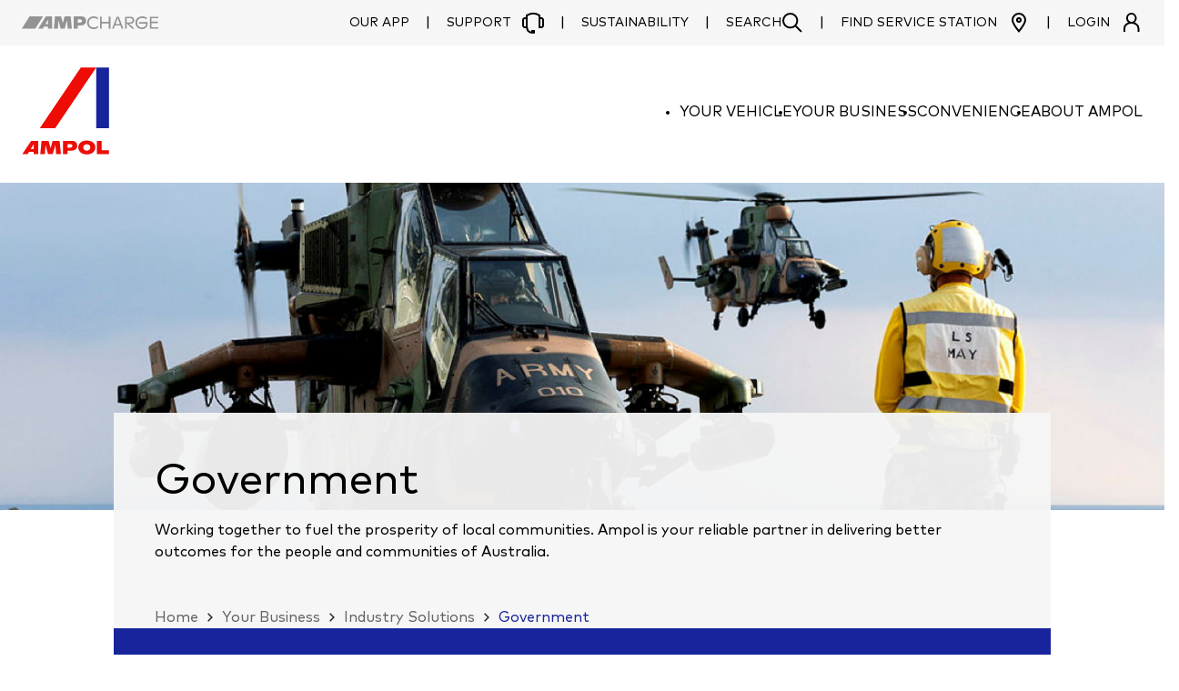

--- FILE ---
content_type: text/html
request_url: https://www.ampol.com.au/business/industry-solutions/government
body_size: 22975
content:
<!DOCTYPE html><html lang="en-au" class="ampol"><head><meta charSet="utf-8" data-next-head=""/><meta name="viewport" content="width=device-width, initial-scale=1.0" data-next-head=""/><meta property="og:type" content="website" data-next-head=""/><meta property="og:locale" content="en_AU" data-next-head=""/><meta name="apple-mobile-web-app-capable" content="yes" data-next-head=""/><meta name="apple-mobile-web-app-status-bar-style" content="default" data-next-head=""/><meta name="mobile-web-app-capable" content="yes" data-next-head=""/><link rel="icon" href="/stardust/ampol/favicon-96.png" type="image/png" sizes="any" data-next-head=""/><link rel="icon" href="/stardust/ampol/favicon.svg" type="image/svg+xml" data-next-head=""/><link rel="apple-touch-icon" href="/stardust/ampol/app-icon-ios.png" data-next-head=""/><link rel="manifest" href="/stardust/ampol/site.webmanifest" data-next-head=""/><link rel="mask-icon" href="/stardust/ampol/favicon-mask.svg" color="#18249C" data-next-head=""/><link rel="shortcut icon" href="/stardust/ampol/favicon.ico" data-next-head=""/><link rel="preconnect" href="https://images.contentstack.io" data-next-head=""/><title data-next-head="">Government | Ampol</title><meta name="robots" content="index,follow" data-next-head=""/><meta property="og:title" content="Government | Ampol" data-next-head=""/><meta property="og:url" content="https://www.ampol.com.au/business/industry-solutions/government" data-next-head=""/><meta property="og:image" content="https://images.contentstack.io/v3/assets/blt35cb056c1c8431c3/blt014c39b2969f0bea/6886fb62b5616e9d04139fba/Hero-Government-1440x720.png&amp;width=800" data-next-head=""/><meta property="og:image:width" content="800" data-next-head=""/><meta property="og:image:height" content="400" data-next-head=""/><meta property="og:site_name" content="Ampol" data-next-head=""/><link rel="canonical" href="https://www.ampol.com.au/business/industry-solutions/government" data-next-head=""/><meta name="application-name" content="Ampol" data-next-head=""/><meta name="apple-mobile-web-app-title" content="Ampol" data-next-head=""/><meta name="theme-color" content="#18249C" data-next-head=""/><meta name="msapplication-TileColor" content="#1860d8" data-next-head=""/><meta name="msapplication-config" content="/stardust/ampol/browserconfig.xml" data-next-head=""/><link data-next-font="" rel="preconnect" href="/" crossorigin="anonymous"/><link rel="preload" href="/_next/static/css/a159acd2eef86931.css" as="style"/><link rel="stylesheet" href="/_next/static/css/a159acd2eef86931.css" data-n-g=""/><link rel="preload" href="/_next/static/css/4456f87c0c6b1cc7.css" as="style"/><link rel="stylesheet" href="/_next/static/css/4456f87c0c6b1cc7.css" data-n-p=""/><noscript data-n-css=""></noscript><script defer="" nomodule="" src="/_next/static/chunks/polyfills-42372ed130431b0a.js"></script><script src="/_next/static/chunks/webpack-18e1333887fe60bd.js" defer=""></script><script src="/_next/static/chunks/framework-ef48e27919eea76f.js" defer=""></script><script src="/_next/static/chunks/main-4f4637dfa53f5001.js" defer=""></script><script src="/_next/static/chunks/pages/_app-d789139b7a632c5b.js" defer=""></script><script src="/_next/static/chunks/eafcf46e-89d81050e4c8f6f4.js" defer=""></script><script src="/_next/static/chunks/6ab37f38-d3e19671e0fa5399.js" defer=""></script><script src="/_next/static/chunks/eb27a9d1-729c06de47844c37.js" defer=""></script><script src="/_next/static/chunks/56c12eb5-b9bd154467093df9.js" defer=""></script><script src="/_next/static/chunks/760-7147c8cb1dcf178a.js" defer=""></script><script src="/_next/static/chunks/827-e870bf51021ed40c.js" defer=""></script><script src="/_next/static/chunks/691-013935da30cd12cf.js" defer=""></script><script src="/_next/static/chunks/pages/%5B%5B...route%5D%5D-852c04563a7941c2.js" defer=""></script><script src="/_next/static/yxJxpDaf0Gy3E14TYOX5L/_buildManifest.js" defer=""></script><script src="/_next/static/yxJxpDaf0Gy3E14TYOX5L/_ssgManifest.js" defer=""></script></head><body><div id="__next"><div class="Navigation_navigationDesktop__uMWqu"><div class="SecondaryNavigation_secondaryNavigation__THUW5"><div class="Container_container__L643Z"><nav class="SecondaryNavigation_secondaryNavigationBar__xmQ_y"><div class="List_list__RII6v List_list__row__Dk8qZ SecondaryNavigation_secondaryNavigationList__s7W_I"><a href="https://ampcharge.com.au" class="Anchor-module_anchor__uhpem SecondaryNavigation_secondaryNavigationLink__eKS01" target="_self" rel="noopener noreferrer"><svg class="Brands_ampChargeBrand__OumEy" width="150px" height="14px" viewBox="0 0 150 14" version="1.1"><title>AmpCharge</title><g id="Page-1" stroke="none" stroke-width="1" fill="none" fill-rule="evenodd"><g id="brand_ampcharge_colored" fill="#939393" fill-rule="nonzero"><path d="M63.7931924,6.90199888 L61.4591641,6.90199888 L61.4591641,3.31675002 L64.0446549,3.31675002 C65.3377446,3.31675002 66.055669,3.9878134 66.055669,5.08054112 C66.055669,6.21183567 65.2655049,6.90199888 63.7931924,6.90199888 L63.7931924,6.90199888 Z M65.6607592,0 L56.9703304,0 L56.9703304,13.44 L61.4591641,13.44 L61.4591641,9.95025007 L64.9603783,9.95025007 C68.7309435,9.95025007 70.6521739,7.86066081 70.6521739,4.94647536 C70.6521739,1.99372305 68.9824065,0 65.6607592,0 L65.6607592,0 Z M50.4164755,13.44 L54.9593168,13.44 L53.7381228,0.0190997787 L47.0587084,0.0190997787 L45.0655824,7.40079693 L43.144352,0.0190997787 L36.3930419,0.0190997787 L35.1721921,13.44 L39.6070178,13.44 L40.2355027,4.25631221 L42.6235386,13.44 L47.130604,13.44 L49.6803192,4.19864557 L50.4164755,13.44 Z M25.9970701,8.37819136 L28.7442403,3.62344839 L28.7442403,8.37819136 L25.9970701,8.37819136 Z M26.427756,0.0190997787 L17.9347826,13.44 L23.0882207,13.44 L24.3448464,11.25381 L28.7442403,11.25381 L28.7442403,13.44 L33.1611782,13.44 L33.1611782,0.0190997787 L26.427756,0.0190997787 L26.427756,0.0190997787 Z" id="Fill-1"></path><polyline id="Fill-2" points="23.3695652 0 14.8461859 13.44 0 13.44 8.52268897 0 23.3695652 0"></polyline><path d="M78.9104424,14 C79.8688679,14 80.7442668,13.8646414 81.5362946,13.5935612 C82.3279777,13.322844 83.0573043,12.8917286 83.7235864,12.3009409 L83.7235864,10.3892273 C83.1038136,10.9742088 82.4027364,11.4220172 81.6193217,11.7330154 C80.8362511,12.0436507 79.9977147,12.1993313 79.1033679,12.1993313 C77.9985255,12.1993313 77.0301092,11.9728868 76.1970848,11.5203608 C75.3640603,11.0678348 74.724306,10.4447497 74.2771326,9.65037976 C73.8299592,8.85637262 73.6063723,7.96039294 73.6063723,6.9631665 C73.6063723,5.97210919 73.8313375,5.08375023 74.2816114,4.29881542 C74.7315408,3.51388061 75.3699174,2.89841624 76.1970848,2.45205941 C77.0239076,2.00570259 77.986812,1.78252417 79.0857978,1.78252417 C80.0032272,1.78252417 80.8317723,1.93167267 81.5710902,2.23033256 C82.3104076,2.52899246 82.9959821,2.94595505 83.6271234,3.48158325 L83.6271234,1.47769512 C83.0717739,1.00992768 82.4027364,0.646673059 81.6193217,0.387931258 C80.8362511,0.129552347 79.968087,0 79.0155179,0 C77.613019,0 76.3593489,0.301925918 75.2545065,0.905051969 C74.1500087,1.50854091 73.2877011,2.34573213 72.6682728,3.41698852 C72.0488446,4.4882449 71.7391304,5.70102904 71.7391304,7.05534099 C71.7391304,8.35449339 72.0285185,9.53207702 72.60695,10.5877291 C73.1857261,11.643744 74.0170277,12.4762177 75.1011995,13.0858757 C76.1853712,13.6951709 77.4552337,14 78.9104424,14 L78.9104424,14 Z M95.6077897,0.360351486 L95.6077897,6.00259206 L87.7788087,6.00259206 L87.7788087,0.360351486 L85.9815022,0.360351486 L85.9815022,13.621504 L87.7788087,13.621504 L87.7788087,7.72052154 L95.6077897,7.72052154 L95.6077897,13.621504 L97.4047516,13.621504 L97.4047516,0.360351486 L95.6077897,0.360351486 Z M109.718559,13.621504 L111.638511,13.621504 L106.650011,0.378858965 L104.26566,0.378858965 L99.1806989,13.621504 L101.065511,13.621504 L102.424601,9.99222375 L108.377383,9.99222375 L109.718559,13.621504 Z M103.003033,8.44086163 L105.413911,1.99481583 L107.798607,8.44086163 L103.003033,8.44086163 Z M123.855855,13.621504 L118.034676,8.09901758 L119.296959,8.09901758 C120.196818,8.09901758 120.967142,7.93898235 121.607241,7.61891183 C122.246995,7.29884131 122.733787,6.84631534 123.066928,6.2613339 C123.400068,5.67635242 123.566467,4.99629332 123.566467,4.2204308 C123.566467,3.49392156 123.400068,2.8385391 123.066928,2.25355763 C122.733787,1.66857617 122.271799,1.20988102 121.681655,0.877472198 C121.091165,0.545063376 120.422128,0.378858965 119.673853,0.378858965 L113.45821,0.378858965 L113.45821,13.621504 L115.255517,13.621504 L115.255517,7.61891183 L121.287191,13.621504 L123.855855,13.621504 Z M115.255517,2.06884574 L119.314529,2.06884574 C119.799599,2.06884574 120.221967,2.15956868 120.581291,2.34101454 C120.940959,2.5228233 121.216911,2.78120221 121.409836,3.11687706 C121.602762,3.45255191 121.699225,3.84483786 121.699225,4.29446072 C121.699225,5.03294538 121.468059,5.60885455 121.006416,6.02109956 C120.544773,6.43370745 119.896061,6.63982995 119.060281,6.63982995 L115.255517,6.63982995 L115.255517,2.06884574 Z M129.006963,6.36294355 L128.630069,8.02498771 L136.616491,8.02498771 C136.569637,8.91153217 136.360865,9.67033878 135.989828,10.3014075 C135.618446,10.9324762 135.104438,11.4129449 134.446769,11.7420877 C133.789445,12.0715934 133.019121,12.2359833 132.136832,12.2359833 C131.061273,12.2359833 130.118695,12.0131678 129.309442,11.566811 C128.499845,11.1204541 127.875938,10.4984577 127.437721,9.70118458 C126.99916,8.90391146 126.780052,7.99123875 126.780052,6.9631665 C126.780052,5.97210919 126.982968,5.08846782 127.38949,4.3126053 C127.795667,3.53710568 128.411995,2.92454444 129.239162,2.47492159 C130.066329,2.02566163 131.0847,1.80103165 132.294618,1.80103165 C133.288184,1.80103165 134.211469,1.95199461 135.06482,2.25355763 C135.91817,2.55512066 136.654732,2.95829337 137.27416,3.46307577 L137.27416,1.40366521 C136.613735,0.960574406 135.88613,0.618730398 135.091002,0.378858965 C134.296218,0.138624641 133.358119,0.0185074781 132.277048,0.0185074781 C130.745703,0.0185074781 129.424853,0.32950569 128.314154,0.951139218 C127.203799,1.57313564 126.359406,2.41504445 125.78063,3.47686565 C125.202198,4.53904974 124.91281,5.71953654 124.91281,7.01868894 C124.91281,8.31130927 125.213567,9.4888929 125.81577,10.5507141 C126.417628,11.6128982 127.263744,12.4500894 128.353772,13.0626507 C129.443801,13.6752119 130.692992,13.9814925 132.101692,13.9814925 C133.340549,13.9814925 134.429199,13.7231136 135.367299,13.20563 C136.305398,12.6885093 137.033003,11.9315171 137.550457,10.9339278 C138.067565,9.93670132 138.326292,8.7395215 138.326292,7.34166255 L138.326292,6.36294355 L129.006963,6.36294355 Z M142.425267,11.922082 L142.425267,7.47121491 L149.430181,7.47121491 L149.430181,5.80880793 L142.425267,5.80880793 L142.425267,2.08735322 L149.91215,2.08735322 L149.91215,0.378858965 L140.627961,0.378858965 L140.627961,13.621504 L150,13.621504 L150,11.922082 L142.425267,11.922082 L142.425267,11.922082 Z" id="Fill-4"></path></g></g></svg></a></div><div class="Stack-module_stack__UMWQ3 Stack-module_stack__s__sKihv Stack-module_stack__row__xs__e9QKd" style="align-items:center" data-testid="fu"><a href="/our-apps" class="Anchor-module_anchor__uhpem SecondaryNavigation_secondaryNavigationLink__eKS01" target="_self" title="Our App">Our App</a><div class="SecondaryNavigation_secondaryNavigationLinkDivider__OUx_B">|</div><a href="/support" class="Anchor-module_anchor__uhpem SecondaryNavigation_secondaryNavigationLink__eKS01" target="_self" title="Support"><div class="Stack-module_stack__UMWQ3 Stack-module_stack__xs__urSCt Stack-module_stack__row__xs__e9QKd" data-testid="fu"><span>Support</span><svg width="24" height="24" viewBox="0 0 24 24" xmlns="http://www.w3.org/2000/svg"><g xmlns="http://www.w3.org/2000/svg" fill="none" fill-rule="evenodd"><g stroke="currentColor" stroke-width="2"><path d="M19 10V4a12.426 12.426 0 0 0-12.45-.775L5 4v6"></path><path d="M13 23h-1c-5 0-7-2-7-9" stroke-linecap="round"></path><path d="M5 7v10H3a1.994 1.994 0 0 1-1.414-.586A1.994 1.994 0 0 1 1 15V9c0-.552.224-1.052.586-1.414A1.994 1.994 0 0 1 3 7h2zM19 7v10h2c.552 0 1.052-.224 1.414-.586.362-.362.586-.862.586-1.414V9c0-.552-.224-1.052-.586-1.414A1.994 1.994 0 0 0 21 7h-2z"></path></g><path fill="currentColor" d="M10 20h4v3h-4z"></path></g></svg></div></a><div class="SecondaryNavigation_secondaryNavigationLinkDivider__OUx_B">|</div><a href="/sustainability" class="Anchor-module_anchor__uhpem SecondaryNavigation_secondaryNavigationLink__eKS01" target="_self" title="Sustainability">Sustainability</a><div class="SecondaryNavigation_secondaryNavigationLinkDivider__OUx_B">|</div><p role="button" tabindex="0" class="SecondaryNavigation_secondaryNavigationLink__eKS01"><span class="">Search</span><svg width="24" height="24" viewBox="0 0 24 24" xmlns="http://www.w3.org/2000/svg"><g xmlns="http://www.w3.org/2000/svg" fill="none" fill-rule="evenodd"><path d="M0 0h24v24H0z"></path><path d="M9.7 17.4c4.2 0 7.7-3.4 7.7-7.7 0-4.3-3.5-7.7-7.7-7.7S2 5.4 2 9.7c0 4.3 3.4 7.7 7.7 7.7zM22 22l-7-7" stroke="currentColor" stroke-width="2"></path></g></svg></p><div class="SecondaryNavigation_secondaryNavigationLinkDivider__OUx_B">|</div><a href="/find-a-service-station" class="Anchor-module_anchor__uhpem SecondaryNavigation_secondaryNavigationLink__eKS01" target="_self" title="Find Service Station"><div class="Stack-module_stack__UMWQ3 Stack-module_stack__xs__urSCt Stack-module_stack__row__xs__e9QKd" data-testid="fu"><span>Find Service Station</span><svg width="24" height="24" viewBox="0 0 24 24" xmlns="http://www.w3.org/2000/svg"><g stroke="currentColor" stroke-width="2" fill="none" fill-rule="evenodd"><path d="M12 2c1.933 0 3.683.784 4.95 2.05A6.978 6.978 0 0 1 19 9c0 2.681-2.41 6.81-7 12.43C7.41 15.81 5 11.68 5 9c0-1.933.784-3.683 2.05-4.95A6.978 6.978 0 0 1 12 2z"></path><circle cx="12" cy="9" r="2"></circle></g></svg></div></a><div class="SecondaryNavigation_secondaryNavigationLinkDivider__OUx_B">|</div><a href="https://my.ampol.com.au/Login.aspx" class="Anchor-module_anchor__uhpem SecondaryNavigation_secondaryNavigationLink__eKS01" target="_self" rel="noopener noreferrer" title="Login"><div class="Stack-module_stack__UMWQ3 Stack-module_stack__xs__urSCt Stack-module_stack__row__xs__e9QKd" data-testid="fu"><span>Login</span><svg width="24" height="24" viewBox="0 0 24 24" xmlns="http://www.w3.org/2000/svg"><g xmlns="http://www.w3.org/2000/svg" stroke="currentColor" stroke-width="2" fill="none" fill-rule="evenodd"><ellipse cx="11.7" cy="7" rx="4.8" ry="5"></ellipse><path d="M19.4 22v-4c0-3.3-3.4-6-7.7-6C7.4 12 4 14.7 4 18v4"></path></g></svg></div></a></div></nav></div></div></div><div class="Sticky_sticky__0dtPf Navigation_navigationSticky__Am6Iw"><div class="PrimaryNavigation_primaryNavigation__HdTJt"><div class="Container_container__L643Z"><nav class="PrimaryNavigation_primaryNavigationBar__jvyLf"><div class="PrimaryNavigation_primaryNavigationLogo__5UeoH"><a href="http://www.ampol.com.au/" title="Home"><img class="PrimaryNavigation_primaryNavigationLogoImage__R5qi0" src="/stardust/logos/ampol_nav_logo.svg" alt="Home" title="Home"/></a></div><div class="Navigation_navigationDesktop__uMWqu"><ul class="List_list__RII6v List_list__row__Dk8qZ PrimaryNavigation_primaryNavigationList__9aalj"><li><div><a href="https://www.ampol.com.au/your-vehicle" class="PrimaryNavigation_primaryNavigationLink__2LkYU"><span class="span">Your Vehicle</span></a></div></li><li><div><a href="https://www.ampol.com.au/business" class="PrimaryNavigation_primaryNavigationLink__2LkYU"><span class="span">Your Business</span></a></div></li><li><div><a href="https://www.ampol.com.au/convenience" class="PrimaryNavigation_primaryNavigationLink__2LkYU"><span class="span">Convenience</span></a></div></li><li><div><a href="https://www.ampol.com.au/about-ampol" class="PrimaryNavigation_primaryNavigationLink__2LkYU"><span class="span">About Ampol</span></a></div></li></ul></div><div class="Navigation_navigationMobile__pCJI7"><div class="Stack-module_stack__UMWQ3 Stack-module_stack__s__sKihv Stack-module_stack__row__xs__e9QKd" data-testid="fu"><div tabindex="0" role="button" class="Mobile_mobileNavigationButton__V2Z6W"><svg width="24" height="24" viewBox="0 0 24 24" xmlns="http://www.w3.org/2000/svg"><g xmlns="http://www.w3.org/2000/svg" fill="none" fill-rule="evenodd"><path d="M0 0h24v24H0z"></path><path d="M9.7 17.4c4.2 0 7.7-3.4 7.7-7.7 0-4.3-3.5-7.7-7.7-7.7S2 5.4 2 9.7c0 4.3 3.4 7.7 7.7 7.7zM22 22l-7-7" stroke="currentColor" stroke-width="2"></path></g></svg></div><div tabindex="0" role="button" class="Mobile_mobileNavigationButton__V2Z6W"><svg width="24" height="24" viewBox="0 0 24 24" xmlns="http://www.w3.org/2000/svg" color="#222"><g stroke="currentColor" stroke-width="2" fill="none" fill-rule="evenodd" stroke-linecap="square" stroke-linejoin="round"><path d="M3 9h18M3 15h18"></path></g></svg></div></div></div></nav></div></div></div><main id="page-content"><div data-pageref="blt92785563438de597" data-locale="en-au"><section class="Hero-module_hero__wyRf2 Hero-module_hero__inset__BPLEY" data-testid="Hero"><div class="Hero-module_heroBackground__Zizwz" style="--bg-img-url-default:url(https://images.contentstack.io/v3/assets/blt35cb056c1c8431c3/blt014c39b2969f0bea/6886fb62b5616e9d04139fba/Hero-Government-1440x720.png);--bg-img-url-square:url(https://images.contentstack.io/v3/assets/blt35cb056c1c8431c3/blt5fe6ea9eeb7c3e54/6886fb593b699ec9028efd70/Hero-Government-500x500.png);--bg-img-url-wide:url(https://images.contentstack.io/v3/assets/blt35cb056c1c8431c3/blt19bfb6a197f3ce87/6886fb604ad740ef4e5a77f3/Hero-Government-1440x360.png)"></div><div class="Hero-module_overlayContainer__hZYWY Hero-module_overlayContainer__insetWithBreadcrumbs__gbuc5"><div class="Hero-module_overlay__RAlFM"><h1 class="Hero-module_heading__0WieT">Government</h1><p class="Hero-module_description__r4aQL">Working together to fuel the prosperity of local communities.

Ampol is your reliable partner in delivering better outcomes for the people and communities of Australia.</p><div class="Breadcrumbs-module_breadcrumbs__R-ku- Hero-module_breadcrumbs__BgYr2" data-testid="Breadcrumbs"><nav aria-label="parent pages"><ol class="Breadcrumbs-module_breadcrumbsList__AhjSd"><li class="Breadcrumbs-module_breadcrumbsItem__MdaKV"><a href="http://www.ampol.com.au/" target="_self">Home</a></li><li class="Breadcrumbs-module_breadcrumbsItem__MdaKV"><span class="Breadcrumbs-module_breadcrumbsSeparator__sviGp"><img src="data:image/svg+xml,%3csvg%20width=&#x27;10&#x27;%20height=&#x27;16&#x27;%20viewBox=&#x27;0%200%2010%2016&#x27;%20xmlns=&#x27;http://www.w3.org/2000/svg&#x27;%3e%3cpath%20d=&#x27;m2%2014%206-6-6-6&#x27;%20stroke=&#x27;%23222&#x27;%20stroke-width=&#x27;2&#x27;%20fill=&#x27;none&#x27;%20fill-rule=&#x27;evenodd&#x27;%20stroke-linecap=&#x27;square&#x27;/%3e%3c/svg%3e" width="10" height="10" alt="" role="button"/></span><a href="/business" target="_self">Your Business</a></li><li class="Breadcrumbs-module_breadcrumbsItem__MdaKV"><span class="Breadcrumbs-module_breadcrumbsSeparator__sviGp"><img src="data:image/svg+xml,%3csvg%20width=&#x27;10&#x27;%20height=&#x27;16&#x27;%20viewBox=&#x27;0%200%2010%2016&#x27;%20xmlns=&#x27;http://www.w3.org/2000/svg&#x27;%3e%3cpath%20d=&#x27;m2%2014%206-6-6-6&#x27;%20stroke=&#x27;%23222&#x27;%20stroke-width=&#x27;2&#x27;%20fill=&#x27;none&#x27;%20fill-rule=&#x27;evenodd&#x27;%20stroke-linecap=&#x27;square&#x27;/%3e%3c/svg%3e" width="10" height="10" alt="" role="button"/></span><a href="/business/industry-solutions" target="_self">Industry Solutions</a></li><li class="Breadcrumbs-module_breadcrumbsItem__MdaKV Breadcrumbs-module_breadcrumbsItem__current__PhyyN"><span class="Breadcrumbs-module_breadcrumbsSeparator__sviGp"><img src="data:image/svg+xml,%3csvg%20width=&#x27;10&#x27;%20height=&#x27;16&#x27;%20viewBox=&#x27;0%200%2010%2016&#x27;%20xmlns=&#x27;http://www.w3.org/2000/svg&#x27;%3e%3cpath%20d=&#x27;m2%2014%206-6-6-6&#x27;%20stroke=&#x27;%23222&#x27;%20stroke-width=&#x27;2&#x27;%20fill=&#x27;none&#x27;%20fill-rule=&#x27;evenodd&#x27;%20stroke-linecap=&#x27;square&#x27;/%3e%3c/svg%3e" width="10" height="10" alt="" role="button"/></span><span>Government</span></li></ol></nav></div></div></div></section><section class="Richtext-module_block__8cMmJ Richtext-module_block__inset__9Pg2b" data-testid="Richtext"><div class="Richtext-module_container__qRRV6"><div class="Richtext-module_heading__HeaPo Richtext-module_heading__blue__UA3xv"><div class="Richtext-module_headingLayout__A6Kl1"><h2 class="Richtext-module_headingTitle__Oaw8x">World class partnerships build a better future</h2></div></div><div class="Richtext-module_layout__SaO1y"><div class="Richtext-module_richtext__T-3ro Richtext-module_richtext__blue__xNCaf"><p>We know that a reliable fuel supply is critical to your government operations. For that reason we see ourselves as a capable and trusted partner to your agency, ensuring reliable, uninterrupted supply of tier-1 fuels and lubricants where you need it, even in the most uncertain times.</p><p>Ampol’s operational excellence and management system (OEMS) is the ISO-accredited framework we use for managing health, safety, security, environment, product quality, asset reliability and risk. It is underpinned by comprehensive policies, standards, procedures and robust governance.</p></div></div></div></section><div class="Spacer-module_spacer__xs__ZV-PD" data-testid="Spacer"></div><div class="bg-background-white"><section class="ImageFeatureFixed-module_feature__mqum- ImageFeatureFixed-module_feature__left__2o7x0 ImageFeatureFixed-module_feature__inset__qGOE0" data-testid="ImageFeature"><div class="ImageFeatureFixed-module_containerImage__CYLvA"><picture><source srcSet="https://images.contentstack.io/v3/assets/blt35cb056c1c8431c3/bltf1feee6730721767/6887053bfb8ee19c0af73ef2/FeatureFixed-Government1-447x300.png" media="(min-width: 768px) and (max-width: 992px)"/><source srcSet="https://images.contentstack.io/v3/assets/blt35cb056c1c8431c3/bltf1feee6730721767/6887053bfb8ee19c0af73ef2/FeatureFixed-Government1-447x300.png" media="(min-width: 1200px)"/><img src="https://images.contentstack.io/v3/assets/blt35cb056c1c8431c3/blt8c7e4175e0faf695/6887053bcf1e8d6ddd8f7228/FeatureFixed-Government1-320x215.png" style="object-fit:cover" loading="lazy"/></picture></div><div class="ImageFeatureFixed-module_containerText__8IrlQ"><div><div><h2 class="ImageFeatureFixed-module_heading__-xghh">Ampol’s tried and proven supply chain.</h2></div><div class="ImageFeatureFixed-module_description__HxWqa"><p>Whether your tender calls for 10,000 litres of high-performance fuel delivered at short notice, or millions of litres to be airlifted to emergency or defence personnel in off-the-track locations, we can deliver.  </p><p></p><p>Ampol has invested in a fuel infrastructure network that ensures uninterrupted fuel supply. Wherever it’s called for. Our purpose is to do whatever we can to be the most reliable supplier in the industry.  </p><p></p><p>Our superior supply chain and 100% Ampol-owned and managed infrastructure has supported government agencies to fulfil their complex and ever-changing fuel and lubricant requirements for plant and equipment, vehicles and aircraft for over 80 years.</p><p></p><p>Ampol’s nationwide network – comprising a local refinery, a lubricants manufacturing facility, 16 terminals, 89 depots, 5 major pipelines and supply to over 1800 service stations – is Australia’s largest and most comprehensive.</p></div></div></div></section></div><div class="Spacer-module_spacer__xs__ZV-PD" data-testid="Spacer"></div><div class="bg-background-white"><section class="ImageFeatureFixed-module_feature__mqum- ImageFeatureFixed-module_feature__left__2o7x0 ImageFeatureFixed-module_feature__inset__qGOE0" data-testid="ImageFeature"><div class="ImageFeatureFixed-module_containerImage__CYLvA"><picture><source srcSet="https://images.contentstack.io/v3/assets/blt35cb056c1c8431c3/blt2ad4ab32ed69ca60/6887053b13c22ef5736ebc0a/FeatureFixed-Government2-447x300.png" media="(min-width: 768px) and (max-width: 992px)"/><source srcSet="https://images.contentstack.io/v3/assets/blt35cb056c1c8431c3/blt2ad4ab32ed69ca60/6887053b13c22ef5736ebc0a/FeatureFixed-Government2-447x300.png" media="(min-width: 1200px)"/><img src="https://images.contentstack.io/v3/assets/blt35cb056c1c8431c3/blt28a419c7843a1c62/6887053b4937ae1d3ba1c7cc/FeatureFixed-Government2-320x215.png" style="object-fit:cover" loading="lazy"/></picture></div><div class="ImageFeatureFixed-module_containerText__8IrlQ"><div><div><h2 class="ImageFeatureFixed-module_heading__-xghh">World-class fuels and lubricants, for any environment.</h2></div><div class="ImageFeatureFixed-module_description__HxWqa"><p>Our world-class fuels and lubricants and special formulations improve fuel efficiency, maximise equipment uptime, reduce overall emissions and total cost of ownership (TCO) and remain high performance. Even in some of the most extreme conditions. </p><p></p><p>And, because Ampol oversees every stage of the supply chain process, we are uniquely placed to test (and retest) our fuel and lubricants throughout the supply chain including in NATA-accredited laboratories. As a result, Ampol can guarantee product quality to the most exacting specifications and standards.</p></div></div></div></section></div><div class="Spacer-module_spacer__xs__ZV-PD" data-testid="Spacer"></div><div class="bg-background-white"><section class="ImageFeatureFixed-module_feature__mqum- ImageFeatureFixed-module_feature__right__g8jx1 ImageFeatureFixed-module_feature__inset__qGOE0" data-testid="ImageFeature"><div class="ImageFeatureFixed-module_containerImage__CYLvA"><picture><source srcSet="https://images.contentstack.io/v3/assets/blt35cb056c1c8431c3/blt20131771c0630ec2/6887053bb5616ed607139ff5/FeatureFixed-Government3-447x300.png" media="(min-width: 768px) and (max-width: 992px)"/><source srcSet="https://images.contentstack.io/v3/assets/blt35cb056c1c8431c3/blt20131771c0630ec2/6887053bb5616ed607139ff5/FeatureFixed-Government3-447x300.png" media="(min-width: 1200px)"/><img src="https://images.contentstack.io/v3/assets/blt35cb056c1c8431c3/bltde22948bb575bb0c/6887053b7e78dc90fb28f6c5/FeatureFixed-Government3-320x215.png" style="object-fit:cover" loading="lazy"/></picture></div><div class="ImageFeatureFixed-module_containerText__8IrlQ"><div><div><h2 class="ImageFeatureFixed-module_heading__-xghh">A social contributor</h2></div><div class="ImageFeatureFixed-module_description__HxWqa"><p>Sustainability and community interests are at the core of our decision-making at all levels across our business. Ampol plays a proactive role in supporting the causes that enhance our local communities and make a positive impact on the lives of others. We do these through programs like the Ampol Foundation, supporting organisations with a focus on youth education and health, safety and under-served communities.</p></div></div></div></section></div><div class="Spacer-module_spacer__xs__ZV-PD" data-testid="Spacer"></div><div class="bg-background-white"><section class="ImageFeatureFixed-module_feature__mqum- ImageFeatureFixed-module_feature__right__g8jx1 ImageFeatureFixed-module_feature__inset__qGOE0" data-testid="ImageFeature"><div class="ImageFeatureFixed-module_containerImage__CYLvA"><picture><source srcSet="https://images.contentstack.io/v3/assets/blt35cb056c1c8431c3/bltebd52a4479069c45/6887053bcf1e8d02a68f722c/FeatureFixed-Government4-447x300.png" media="(min-width: 768px) and (max-width: 992px)"/><source srcSet="https://images.contentstack.io/v3/assets/blt35cb056c1c8431c3/bltebd52a4479069c45/6887053bcf1e8d02a68f722c/FeatureFixed-Government4-447x300.png" media="(min-width: 1200px)"/><img src="https://images.contentstack.io/v3/assets/blt35cb056c1c8431c3/blt74d339f1a3621aa3/6887053bcf1e8d7f748f7224/FeatureFixed-Government4-320x215.png" style="object-fit:cover" loading="lazy"/></picture></div><div class="ImageFeatureFixed-module_containerText__8IrlQ"><div><div><h2 class="ImageFeatureFixed-module_heading__-xghh">A diverse, values-based workforce located here.</h2></div><div class="ImageFeatureFixed-module_description__HxWqa"><p>We place the highest priority on the health and safety of our workforce, our customers and our environment. People and process safety is our number one metric and is embedded in our systems and our company values.  </p></div></div></div></section></div><div class="Spacer-module_spacer__xs__ZV-PD" data-testid="Spacer"></div><section class="Subheading-module_block__TYsUQ"><div class="Subheading-module_subheading__zrhdW" data-testid="Subheading"><h2 class="Subheading-module_subheadingHeadline__f5dVq">Keeping you on the road</h2></div></section><div class="QuickLinks-module_desktopWrapperWhite__4--4S"><div class="QuickLinks-module_desktopContainerWhite__G2ojz"><div class="QuickLinks-module_desktopInner__T71Rh QuickLinks-module_noHeadlineNoDescriptionPadding__GDD-Z"><a href="/business/products-and-services/fuel-cards/ampolcard" class="QuickLinks-module_desktopLink__5b6hW" target="_self" rel="noopener" aria-label="Navigate to AmpolCard"><span>AmpolCard</span></a><a href="/your-vehicle/petrols-and-diesels" class="QuickLinks-module_desktopLink__5b6hW" target="_self" rel="noopener" aria-label="Navigate to Quality Fuels"><span>Quality Fuels</span></a><a href="/business/products-and-services/lubricants-solutions" class="QuickLinks-module_desktopLink__5b6hW" target="_self" rel="noopener" aria-label="Navigate to Lubricants"><span>Lubricants</span></a></div></div></div><section class="Subheading-module_block__TYsUQ"><div class="Subheading-module_subheading__zrhdW" data-testid="Subheading"><h2 class="Subheading-module_subheadingHeadline__f5dVq">A proven partner with the power to deliver</h2></div></section><div class="QuickLinks-module_desktopWrapperWhite__4--4S"><div class="QuickLinks-module_desktopContainerWhite__G2ojz"><div class="QuickLinks-module_desktopInner__T71Rh QuickLinks-module_noHeadlineNoDescriptionPadding__GDD-Z"><a href="/business/why-choose-ampol/technical-solutions" class="QuickLinks-module_desktopLink__5b6hW" target="_self" rel="noopener" aria-label="Navigate to Technical Solutions"><span>Technical Solutions</span></a><a href="/business/why-choose-ampol/end-to-end-fuel-management" class="QuickLinks-module_desktopLink__5b6hW" target="_self" rel="noopener" aria-label="Navigate to End to End Fuel Management"><span>End to End Fuel Management</span></a><a href="/business/why-choose-ampol/strategic-account-management" class="QuickLinks-module_desktopLink__5b6hW" target="_self" rel="noopener" aria-label="Navigate to Strategic Account Management"><span>Strategic Account Management</span></a></div></div></div><div class="Spacer-module_spacer__xs__ZV-PD" data-testid="Spacer"></div><div class="outerContainer"><div class="innerContainer"><section class="CallToAction-module_block__8SlD- CallToAction-module_block__bgImage__zxk5y" style="--bg-img-url:url(https://images.contentstack.io/v3/assets/blt35cb056c1c8431c3/blt14807fd1bed3637c/6886ee953b699e9cc08efd47/CTA-SeaCliffBridge-1030x360.png)" data-testid="CallToAction"><div class="CallToAction-module_cta__2HMOJ CallToAction-module_cta2col__sQrpa CallToAction-module_block__white__UEiY7"><div class="CallToAction-module_ctaContent__roadq"><img class="CallToAction-module_ctaImage__Z4uTa" src="https://images.contentstack.io/v3/assets/blt35cb056c1c8431c3/blt8f17db541796c579/6886ee954ad7403d0c5a77ce/CTA-SeaCliffBridge-500x500.png" width="360" height="360" loading="lazy"/><h2 class="CallToAction-module_ctaHeading__PRAQJ">Power your business forward</h2><p>Reach out to our dedicated team to start your journey.</p></div><div class="CallToAction-module_ctaButton__XI6M4"><a href="/business/contact" class="Button-module_button__18Bed Button-module_button__white__sTnkx Button-module_button__primary__tvlLY" data-testid="Button" target="_parent" rel="noreferrer">Contact a business manager</a></div></div></section></div></div></div></main><noscript><iframe src="https://www.googletagmanager.com/ns.html?id=GTM-M3F83VP" height="0" width="0" style="display:none;visibility:hidden"></iframe></noscript><footer class="Footer_footer__RoJX5"><div class="Footer_footerMainWrapper__w6APq"><nav class="Footer_footerContainer__QNdMP"><div class="Footer_footerContact__pjCcY"><div class="Footer_footerContactHeading__3G2NN" id="footer-contact-us-title">Need assistance?</div><a href="/support/get-in-touch" class="Footer_footerContactNumber__Qh4EG" aria-labelledby="footer-contact-us-title"><span class="Footer_footerContactNumberIcon__TRrw4"></span>Get in touch</a><small>Monday to Friday, 8:30am - 5pm (AEST)</small></div><div class="Footer_footerPrimaryNav__fwVXB"><ul><li><a href="https://www.ampol.com.au/your-vehicle" title="Your Vehicle">Your Vehicle</a></li><li><a href="https://www.ampol.com.au/business" title="Your Business">Your Business</a></li><li><a href="https://www.ampol.com.au/convenience" title="Convenience">Convenience</a></li><li><a href="https://www.ampol.com.au/about-ampol" title="About Ampol">About Ampol</a></li></ul></div><div class="Footer_footer__verticalSpacer__bQZzJ"></div><div class="Footer_footerAppDownloads__saAe7"><ul><li><a title="" href="https://apps.apple.com/au/app/ampol/id1314768594"><svg xmlns="http://www.w3.org/2000/svg" viewBox="0 0 119.66407 40" aria-hidden="true" width="150"><path fill="#a6a6a6" d="M110.135 0H9.535c-.367 0-.73 0-1.095.002-.306.002-.61.008-.919.013A13.215 13.215 0 0 0 5.517.19a6.665 6.665 0 0 0-1.9.627 6.438 6.438 0 0 0-1.62 1.18A6.258 6.258 0 0 0 .82 3.617a6.601 6.601 0 0 0-.625 1.903 12.993 12.993 0 0 0-.179 2.002c-.01.307-.01.615-.015.921V31.56c.005.31.006.61.015.921a12.992 12.992 0 0 0 .18 2.002 6.588 6.588 0 0 0 .624 1.905A6.208 6.208 0 0 0 1.998 38a6.274 6.274 0 0 0 1.618 1.179 6.7 6.7 0 0 0 1.901.63 13.455 13.455 0 0 0 2.004.177c.31.007.613.011.919.011.366.002.728.002 1.095.002h100.6c.36 0 .724 0 1.084-.002.304 0 .617-.004.922-.01a13.279 13.279 0 0 0 2-.178 6.804 6.804 0 0 0 1.908-.63A6.277 6.277 0 0 0 117.666 38a6.395 6.395 0 0 0 1.182-1.614 6.604 6.604 0 0 0 .619-1.905 13.506 13.506 0 0 0 .185-2.002c.004-.31.004-.61.004-.921.008-.364.008-.725.008-1.094V9.536c0-.366 0-.73-.008-1.092 0-.306 0-.614-.004-.92a13.507 13.507 0 0 0-.185-2.003 6.618 6.618 0 0 0-.62-1.903 6.466 6.466 0 0 0-2.798-2.8 6.768 6.768 0 0 0-1.908-.627 13.044 13.044 0 0 0-2-.176c-.305-.005-.618-.011-.922-.013-.36-.002-.725-.002-1.084-.002Z"></path><path d="M8.445 39.125c-.305 0-.602-.004-.904-.01a12.687 12.687 0 0 1-1.87-.164 5.884 5.884 0 0 1-1.656-.548 5.406 5.406 0 0 1-1.397-1.016 5.32 5.32 0 0 1-1.02-1.397 5.722 5.722 0 0 1-.544-1.657 12.414 12.414 0 0 1-.166-1.875c-.007-.21-.015-.913-.015-.913v-23.1s.009-.692.015-.895a12.37 12.37 0 0 1 .165-1.872 5.755 5.755 0 0 1 .544-1.662 5.373 5.373 0 0 1 1.015-1.398 5.565 5.565 0 0 1 1.402-1.023 5.823 5.823 0 0 1 1.653-.544A12.586 12.586 0 0 1 7.543.887l.902-.012h102.769l.913.013a12.385 12.385 0 0 1 1.858.162 5.938 5.938 0 0 1 1.671.548 5.594 5.594 0 0 1 2.415 2.42 5.763 5.763 0 0 1 .535 1.649 12.995 12.995 0 0 1 .174 1.887c.003.283.003.588.003.89.008.375.008.732.008 1.092v20.929c0 .363 0 .718-.008 1.075 0 .325 0 .623-.004.93a12.731 12.731 0 0 1-.17 1.853 5.739 5.739 0 0 1-.54 1.67 5.48 5.48 0 0 1-1.016 1.386 5.413 5.413 0 0 1-1.4 1.022 5.862 5.862 0 0 1-1.668.55 12.542 12.542 0 0 1-1.869.163c-.293.007-.6.011-.897.011l-1.084.002Z"></path><g data-name="&lt;Group&gt;"><g fill="#fff" data-name="&lt;Group&gt;"><path d="M24.769 20.3a4.949 4.949 0 0 1 2.356-4.151 5.066 5.066 0 0 0-3.99-2.158c-1.68-.176-3.308 1.005-4.164 1.005-.872 0-2.19-.988-3.608-.958a5.315 5.315 0 0 0-4.473 2.728c-1.934 3.348-.491 8.269 1.361 10.976.927 1.325 2.01 2.805 3.428 2.753 1.387-.058 1.905-.885 3.58-.885 1.658 0 2.144.885 3.59.852 1.489-.025 2.426-1.332 3.32-2.67a10.962 10.962 0 0 0 1.52-3.092 4.782 4.782 0 0 1-2.92-4.4ZM22.037 12.21a4.872 4.872 0 0 0 1.115-3.49 4.957 4.957 0 0 0-3.208 1.66A4.636 4.636 0 0 0 18.8 13.74a4.1 4.1 0 0 0 3.237-1.53Z" data-name="&lt;Path&gt;"></path></g><g fill="#fff"><path d="M42.302 27.14H37.57l-1.137 3.356h-2.005l4.484-12.418h2.083l4.483 12.418h-2.039Zm-4.243-1.55h3.752l-1.85-5.446h-.051ZM55.16 25.97c0 2.813-1.506 4.62-3.779 4.62a3.07 3.07 0 0 1-2.848-1.583h-.043v4.484H46.63V21.442h1.8v1.506h.033a3.212 3.212 0 0 1 2.883-1.6c2.298 0 3.813 1.816 3.813 4.622Zm-1.91 0c0-1.833-.948-3.038-2.393-3.038-1.42 0-2.375 1.23-2.375 3.038 0 1.824.955 3.046 2.375 3.046 1.445 0 2.393-1.197 2.393-3.046ZM65.125 25.97c0 2.813-1.506 4.62-3.779 4.62a3.07 3.07 0 0 1-2.848-1.583h-.043v4.484h-1.859V21.442h1.799v1.506h.034a3.212 3.212 0 0 1 2.883-1.6c2.298 0 3.813 1.816 3.813 4.622Zm-1.91 0c0-1.833-.948-3.038-2.393-3.038-1.42 0-2.375 1.23-2.375 3.038 0 1.824.955 3.046 2.375 3.046 1.445 0 2.392-1.197 2.392-3.046ZM71.71 27.036c.138 1.232 1.334 2.04 2.97 2.04 1.566 0 2.693-.808 2.693-1.919 0-.964-.68-1.54-2.29-1.936l-1.609-.388c-2.28-.55-3.339-1.617-3.339-3.348 0-2.142 1.867-3.614 4.519-3.614 2.624 0 4.423 1.472 4.483 3.614h-1.876c-.112-1.239-1.136-1.987-2.634-1.987s-2.521.757-2.521 1.858c0 .878.654 1.395 2.255 1.79l1.368.336c2.548.603 3.606 1.626 3.606 3.443 0 2.323-1.85 3.778-4.793 3.778-2.754 0-4.614-1.42-4.734-3.667ZM83.346 19.3v2.142h1.722v1.472h-1.722v4.991c0 .776.345 1.137 1.102 1.137a5.808 5.808 0 0 0 .611-.043v1.463a5.104 5.104 0 0 1-1.032.086c-1.833 0-2.548-.689-2.548-2.445v-5.189h-1.316v-1.472h1.316V19.3ZM86.065 25.97c0-2.849 1.678-4.639 4.294-4.639 2.625 0 4.295 1.79 4.295 4.639 0 2.856-1.661 4.638-4.295 4.638-2.633 0-4.294-1.782-4.294-4.638Zm6.695 0c0-1.954-.895-3.108-2.401-3.108s-2.4 1.162-2.4 3.108c0 1.962.894 3.106 2.4 3.106s2.401-1.144 2.401-3.106ZM96.186 21.442h1.773v1.541h.043a2.16 2.16 0 0 1 2.177-1.635 2.866 2.866 0 0 1 .637.069v1.738a2.598 2.598 0 0 0-.835-.112 1.873 1.873 0 0 0-1.937 2.083v5.37h-1.858ZM109.384 27.837c-.25 1.643-1.85 2.771-3.898 2.771-2.634 0-4.269-1.764-4.269-4.595 0-2.84 1.644-4.682 4.19-4.682 2.506 0 4.08 1.72 4.08 4.466v.637h-6.394v.112a2.358 2.358 0 0 0 2.436 2.564 2.048 2.048 0 0 0 2.09-1.273Zm-6.282-2.702h4.526a2.177 2.177 0 0 0-2.22-2.298 2.292 2.292 0 0 0-2.306 2.298Z"></path></g></g><g fill="#fff" data-name="&lt;Group&gt;"><path d="M37.826 8.731a2.64 2.64 0 0 1 2.808 2.965c0 1.906-1.03 3.002-2.808 3.002h-2.155V8.73Zm-1.228 5.123h1.125a1.876 1.876 0 0 0 1.967-2.146 1.881 1.881 0 0 0-1.967-2.134h-1.125ZM41.68 12.444a2.133 2.133 0 1 1 4.248 0 2.134 2.134 0 1 1-4.247 0Zm3.334 0c0-.976-.439-1.547-1.208-1.547-.773 0-1.207.571-1.207 1.547 0 .984.434 1.55 1.207 1.55.77 0 1.208-.57 1.208-1.55ZM51.573 14.698h-.922l-.93-3.317h-.07l-.927 3.317h-.913l-1.242-4.503h.902l.806 3.436h.067l.926-3.436h.852l.926 3.436h.07l.803-3.436h.889ZM53.854 10.195h.855v.715h.066a1.348 1.348 0 0 1 1.344-.802 1.465 1.465 0 0 1 1.559 1.675v2.915h-.889v-2.692c0-.724-.314-1.084-.972-1.084a1.033 1.033 0 0 0-1.075 1.141v2.635h-.888ZM59.094 8.437h.888v6.26h-.888ZM61.218 12.444a2.133 2.133 0 1 1 4.247 0 2.134 2.134 0 1 1-4.247 0Zm3.333 0c0-.976-.439-1.547-1.208-1.547-.773 0-1.207.571-1.207 1.547 0 .984.434 1.55 1.207 1.55.77 0 1.208-.57 1.208-1.55ZM66.4 13.424c0-.81.604-1.278 1.676-1.344l1.22-.07v-.389c0-.475-.315-.744-.922-.744-.497 0-.84.182-.939.5h-.86c.09-.773.818-1.27 1.84-1.27 1.128 0 1.765.563 1.765 1.514v3.077h-.855v-.633h-.07a1.515 1.515 0 0 1-1.353.707 1.36 1.36 0 0 1-1.501-1.348Zm2.895-.384v-.377l-1.1.07c-.62.042-.9.253-.9.65 0 .405.351.64.834.64a1.062 1.062 0 0 0 1.166-.983ZM71.348 12.444c0-1.423.732-2.324 1.87-2.324a1.484 1.484 0 0 1 1.38.79h.067V8.437h.888v6.26h-.851v-.71h-.07a1.563 1.563 0 0 1-1.415.785c-1.145 0-1.869-.901-1.869-2.328Zm.918 0c0 .955.45 1.53 1.203 1.53.75 0 1.212-.583 1.212-1.526 0-.938-.468-1.53-1.212-1.53-.748 0-1.203.58-1.203 1.526ZM79.23 12.444a2.133 2.133 0 1 1 4.247 0 2.134 2.134 0 1 1-4.247 0Zm3.333 0c0-.976-.438-1.547-1.208-1.547-.772 0-1.207.571-1.207 1.547 0 .984.435 1.55 1.207 1.55.77 0 1.208-.57 1.208-1.55ZM84.67 10.195h.855v.715h.066a1.348 1.348 0 0 1 1.344-.802 1.465 1.465 0 0 1 1.559 1.675v2.915h-.889v-2.692c0-.724-.314-1.084-.972-1.084a1.033 1.033 0 0 0-1.075 1.141v2.635h-.889ZM93.515 9.074v1.141h.976v.749h-.976v2.315c0 .472.194.679.637.679a2.967 2.967 0 0 0 .339-.021v.74a2.916 2.916 0 0 1-.484.046c-.988 0-1.381-.348-1.381-1.216v-2.543h-.715v-.749h.715V9.074ZM95.705 8.437h.88v2.481h.07a1.386 1.386 0 0 1 1.374-.806 1.483 1.483 0 0 1 1.55 1.679v2.907h-.889V12.01c0-.72-.335-1.084-.963-1.084a1.052 1.052 0 0 0-1.134 1.142v2.63h-.888ZM104.761 13.482a1.828 1.828 0 0 1-1.95 1.303 2.045 2.045 0 0 1-2.081-2.325 2.077 2.077 0 0 1 2.076-2.352c1.253 0 2.009.856 2.009 2.27v.31h-3.18v.05a1.19 1.19 0 0 0 1.2 1.29 1.08 1.08 0 0 0 1.07-.546Zm-3.126-1.451h2.275a1.086 1.086 0 0 0-1.109-1.167 1.152 1.152 0 0 0-1.166 1.167Z"></path></g></svg></a></li><li><a title="" href="https://play.google.com/store/apps/details?id=au.com.ampol.flagship&amp;hl=en_AU&amp;gl=US"><svg xmlns="http://www.w3.org/2000/svg" xml:space="preserve" viewBox="0 0 180 53.333" aria-hidden="true" width="150"><path fill="#100f0d" d="M173.33 53.333H6.67c-3.667 0-6.666-3-6.666-6.667V6.669C.004 3 3.004 0 6.67 0h166.66c3.667 0 6.667 3 6.667 6.666v40c0 3.666-3 6.666-6.667 6.666"></path><path fill="#a2a2a1" d="M173.33.001H6.67c-3.667 0-6.666 3-6.666 6.667v39.998c0 3.667 3 6.667 6.666 6.667h166.66c3.667 0 6.667-3 6.667-6.667V6.669c0-3.667-3-6.667-6.667-6.667zm0 1.066c3.088 0 5.6 2.513 5.6 5.6v40c0 3.087-2.512 5.6-5.6 5.6H6.67a5.606 5.606 0 0 1-5.6-5.6v-40c0-3.087 2.512-5.6 5.6-5.6h166.66"></path><path fill="#fff" d="M142.58 40h2.488V23.331h-2.488zm22.409-10.664-2.852 7.226h-.085l-2.96-7.226h-2.68l4.44 10.1-2.532 5.619h2.595l6.84-15.719zm-14.11 8.77c-.813 0-1.95-.407-1.95-1.415 0-1.286 1.415-1.78 2.637-1.78 1.093 0 1.609.236 2.273.558a3.016 3.016 0 0 1-2.96 2.638zm.301-9.135c-1.801 0-3.666.794-4.438 2.553l2.208.921c.472-.921 1.35-1.221 2.273-1.221 1.287 0 2.595.77 2.616 2.144v.171c-.45-.257-1.416-.643-2.595-.643-2.381 0-4.804 1.308-4.804 3.752 0 2.23 1.952 3.667 4.139 3.667 1.672 0 2.596-.75 3.173-1.63h.087v1.288h2.403v-6.391c0-2.96-2.211-4.61-5.062-4.61zm-15.376 2.394h-3.538v-5.713h3.538c1.86 0 2.916 1.54 2.916 2.856 0 1.292-1.056 2.857-2.916 2.857zm-.064-8.034h-5.961v16.67h2.487v-6.315h3.474c2.758 0 5.468-1.996 5.468-5.177 0-3.18-2.71-5.177-5.468-5.177zM103.233 38.11c-1.718 0-3.157-1.44-3.157-3.415 0-1.998 1.439-3.458 3.157-3.458 1.697 0 3.029 1.46 3.029 3.458 0 1.976-1.332 3.415-3.029 3.415zm2.857-7.84h-.086c-.558-.666-1.633-1.267-2.985-1.267-2.836 0-5.435 2.492-5.435 5.692 0 3.179 2.599 5.65 5.435 5.65 1.352 0 2.427-.602 2.985-1.29h.086v.816c0 2.17-1.16 3.33-3.029 3.33-1.524 0-2.47-1.095-2.856-2.019l-2.17.902c.623 1.503 2.277 3.351 5.027 3.351 2.921 0 5.392-1.719 5.392-5.908v-10.18h-2.364zm4.082 9.73h2.49V23.33h-2.49zm6.164-5.498c-.064-2.191 1.698-3.308 2.965-3.308.988 0 1.825.494 2.105 1.202zm7.733-1.89c-.473-1.268-1.912-3.61-4.854-3.61-2.922 0-5.35 2.3-5.35 5.672 0 3.179 2.407 5.67 5.628 5.67 2.6 0 4.104-1.589 4.727-2.513l-1.933-1.289c-.645.946-1.525 1.569-2.794 1.569-1.266 0-2.169-.58-2.748-1.72l7.582-3.135zm-60.41-1.87v2.407h5.757c-.172 1.353-.623 2.34-1.31 3.028-.838.838-2.148 1.762-4.446 1.762-3.545 0-6.315-2.857-6.315-6.401s2.77-6.402 6.315-6.402c1.912 0 3.307.752 4.339 1.719l1.697-1.697c-1.44-1.375-3.351-2.427-6.036-2.427-4.855 0-8.937 3.952-8.937 8.807 0 4.854 4.082 8.806 8.937 8.806 2.62 0 4.596-.859 6.143-2.47 1.59-1.59 2.084-3.823 2.084-5.628 0-.558-.044-1.073-.13-1.503zm14.773 7.368c-1.719 0-3.201-1.417-3.201-3.436 0-2.041 1.482-3.437 3.2-3.437 1.719 0 3.201 1.396 3.201 3.437 0 2.019-1.482 3.436-3.2 3.436zm0-9.107c-3.137 0-5.693 2.384-5.693 5.67 0 3.266 2.556 5.671 5.693 5.671 3.136 0 5.692-2.405 5.692-5.67 0-3.287-2.556-5.671-5.692-5.671zm12.417 9.107c-1.718 0-3.2-1.417-3.2-3.436 0-2.041 1.482-3.437 3.2-3.437 1.719 0 3.2 1.396 3.2 3.437 0 2.019-1.481 3.436-3.2 3.436zm0-9.107c-3.136 0-5.692 2.384-5.692 5.67 0 3.266 2.556 5.671 5.692 5.671 3.137 0 5.693-2.405 5.693-5.67 0-3.287-2.556-5.671-5.693-5.671"></path><path fill="#eb3131" d="M27.622 25.899 13.428 40.965l.002.009a3.833 3.833 0 0 0 5.648 2.312l.046-.026 15.978-9.22-7.48-8.141"></path><path fill="#f6b60b" d="m41.983 23.334-.014-.01-6.898-3.998L27.3 26.24l7.8 7.798 6.861-3.96a3.836 3.836 0 0 0 .023-6.745"></path><path fill="#5778c5" d="M13.426 12.37c-.085.315-.13.644-.13.987V39.98c0 .341.044.672.13.985l14.685-14.68L13.427 12.37"></path><path fill="#3bad49" d="m27.727 26.668 7.347-7.345-15.96-9.254a3.843 3.843 0 0 0-5.687 2.297v.004l14.3 14.298"></path><path fill="#fff" stroke="#fff" stroke-miterlimit="10" stroke-width=".26666" d="M63.193 13.042h-3.89v.963h2.915c-.08.785-.392 1.402-.919 1.85-.527.447-1.2.672-1.995.672-.873 0-1.613-.304-2.22-.908-.593-.616-.895-1.379-.895-2.298 0-.918.302-1.68.896-2.298.606-.604 1.346-.906 2.219-.906.448 0 .875.077 1.266.246.392.169.706.404.952.706l.74-.74a3.33 3.33 0 0 0-1.288-.885 4.396 4.396 0 0 0-1.67-.314c-1.165 0-2.152.404-2.959 1.21-.806.808-1.21 1.804-1.21 2.981 0 1.177.404 2.175 1.21 2.982.806.806 1.794 1.21 2.958 1.21 1.223 0 2.198-.392 2.948-1.188.66-.662.998-1.558.998-2.679 0-.19-.023-.391-.056-.604zM64.7 9.309v8.025h4.685v-.986h-3.654v-2.545h3.296v-.963H65.73v-2.544h3.654V9.31zm11.255.987V9.31H70.44v.987h2.242v7.038h1.031v-7.038zm4.992-.987h-1.03v8.025h1.03zm6.807.987V9.31h-5.515v.987h2.242v7.038h1.031v-7.038zm10.406.057c-.796-.82-1.77-1.223-2.936-1.223s-2.141.404-2.937 1.21c-.796.796-1.187 1.794-1.187 2.981s.391 2.186 1.187 2.982c.796.806 1.77 1.21 2.937 1.21 1.155 0 2.14-.404 2.936-1.21.796-.796 1.187-1.794 1.187-2.982 0-1.177-.391-2.173-1.187-2.968zm-5.133.67c.593-.604 1.323-.906 2.197-.906.873 0 1.603.302 2.186.906.594.594.885 1.369.885 2.298 0 .932-.291 1.704-.885 2.298-.583.604-1.313.908-2.186.908-.874 0-1.604-.304-2.197-.908-.582-.606-.873-1.366-.873-2.298 0-.929.291-1.691.873-2.298zm8.77 1.313-.043-1.548h.043l4.08 6.546h1.076V9.309h-1.03v4.695l.043 1.548h-.044l-3.9-6.243h-1.256v8.025h1.031z"></path></svg></a></li></ul></div></nav></div><div class="Footer_footerBarWrapper__WTiZX"><div class="Footer_footerContainer__QNdMP Footer_footerBar__IGMBq"><div class="Footer_footerBarLegal__p43_o"><ul><li><a href="https://www.ampol.com.au/support/get-in-touch" title="Get in Touch">Get in Touch</a></li><li><a href="https://www.ampol.com.au/privacy-policy" title="Privacy Policy">Privacy Policy</a></li><li><a href="https://www.ampol.com.au/terms-of-use" title="Terms of Use">Terms of Use</a></li></ul></div><div class="Footer_footerBarSocial__PJsEK"><ul><li><a title="Ampol on Facebook" href="https://www.facebook.com/AmpolAustralia/"><img src="/stardust/logos/social/facebook.svg" height="24" width="24" alt="Ampol on Facebook"/></a></li><li><a title="Ampol on YouTube" href="https://www.youtube.com/c/AmpolAustralia"><img src="/stardust/logos/social/youtube.svg" height="24" width="24" alt="Ampol on YouTube"/></a></li><li><a title="Ampol on Tiktok" href="https://tiktok.com/@AmpolAustralia"><img src="/stardust/logos/social/tiktok.svg" height="24" width="24" alt="Ampol on Tiktok"/></a></li><li><a title="Ampol on LinkedIn" href="https://www.linkedin.com/company/ampol-australia/"><img src="/stardust/logos/social/linkedin.svg" height="24" width="24" alt="Ampol on LinkedIn"/></a></li><li><a title="Ampol on Instagram" href="https://www.instagram.com/ampolaustralia/?hl=en"><img src="/stardust/logos/social/instagram.svg" height="24" width="24" alt="Ampol on Instagram"/></a></li></ul></div></div></div></footer></div><script id="__NEXT_DATA__" type="application/json">{"props":{"pageProps":{"title":"Government | Ampol","entryContent":{"uid":"blt92785563438de597","_version":11,"locale":"en-au","alert":[],"block_hero":{"headline":"Government","description":"Working together to fuel the prosperity of local communities.\n\nAmpol is your reliable partner in delivering better outcomes for the people and communities of Australia.","presentation":{"size":"Half","width_inset":true},"background_images":{"image_default":{"uid":"blt014c39b2969f0bea","_version":1,"is_dir":false,"ACL":{},"content_type":"image/png","created_at":"2025-07-28T04:24:02.401Z","created_by":"blt6e6835108566132d","file_size":"1196819","filename":"Hero-Government-1440x720.png","parent_uid":"blt877aab58ab50cc54","tags":[],"title":"Hero-Government-1440x720.png","updated_at":"2025-07-28T04:24:02.401Z","updated_by":"blt6e6835108566132d","publish_details":{"time":"2025-10-30T05:55:01.984Z","user":"blt6e6835108566132d","environment":"blt656b944ff7edd4e8","locale":"en-au"},"url":"https://images.contentstack.io/v3/assets/blt35cb056c1c8431c3/blt014c39b2969f0bea/6886fb62b5616e9d04139fba/Hero-Government-1440x720.png"},"image_wide":{"uid":"blt19bfb6a197f3ce87","_version":1,"is_dir":false,"ACL":{},"content_type":"image/png","created_at":"2025-07-28T04:24:00.846Z","created_by":"blt6e6835108566132d","file_size":"591893","filename":"Hero-Government-1440x360.png","parent_uid":"blt877aab58ab50cc54","tags":[],"title":"Hero-Government-1440x360.png","updated_at":"2025-07-28T04:24:00.846Z","updated_by":"blt6e6835108566132d","publish_details":{"time":"2025-10-30T05:55:06.763Z","user":"blt6e6835108566132d","environment":"blt656b944ff7edd4e8","locale":"en-au"},"url":"https://images.contentstack.io/v3/assets/blt35cb056c1c8431c3/blt19bfb6a197f3ce87/6886fb604ad740ef4e5a77f3/Hero-Government-1440x360.png"},"image_square":{"uid":"blt5fe6ea9eeb7c3e54","_version":1,"is_dir":false,"ACL":{},"content_type":"image/png","created_at":"2025-07-28T04:23:53.466Z","created_by":"blt6e6835108566132d","file_size":"358924","filename":"Hero-Government-500x500.png","parent_uid":"blt877aab58ab50cc54","tags":[],"title":"Hero-Government-500x500.png","updated_at":"2025-07-28T04:23:53.466Z","updated_by":"blt6e6835108566132d","publish_details":{"time":"2025-10-30T05:55:15.431Z","user":"blt6e6835108566132d","environment":"blt656b944ff7edd4e8","locale":"en-au"},"url":"https://images.contentstack.io/v3/assets/blt35cb056c1c8431c3/blt5fe6ea9eeb7c3e54/6886fb593b699ec9028efd70/Hero-Government-500x500.png"}},"call_to_action_link":[],"variants":[]},"content_blocks_modular":[{"block_long_content":{"content":{"uid":"739406585b6a42eb9ae4e5f561663fd1","type":"doc","attrs":{},"children":[{"uid":"a2444e8daccd48afb463a3f9cd53b77b","type":"p","attrs":{},"children":[{"text":"We know that a reliable fuel supply is critical to your government operations. For that reason we see ourselves as a capable and trusted partner to your agency, ensuring reliable, uninterrupted supply of tier-1 fuels and lubricants where you need it, even in the most uncertain times."}]},{"uid":"545de69a08d64f8bb9c185f05c902459","type":"p","attrs":{},"children":[{"text":"Ampol’s operational excellence and management system (OEMS) is the ISO-accredited framework we use for managing health, safety, security, environment, product quality, asset reliability and risk. It is underpinned by comprehensive policies, standards, procedures and robust governance."}]}],"_version":11},"_metadata":{"uid":"cs519d41a01363b22c"},"rich_content":"","presentation":{"emphasis_heading":"World class partnerships build a better future","emphasis_theme":"Blue","width_inset":true},"call_to_action_link":{"cta_link":{"title":"","href":""},"cta_type":null,"cta_colour":null}}},{"block_vspacer":{"size":"xs","_metadata":{"uid":"cs04bd172dd7b6cb81"}}},{"feature_with_fixed_image":{"headline":"Ampol’s tried and proven supply chain.","_metadata":{"uid":"cs2ac18a05a91fd431"},"description":"Whether your tender calls for 10,000 litres of high-performance fuel delivered at short notice, or millions of litres to be airlifted to emergency or defence personnel in off-the-track locations, we can deliver.  \n\nAmpol has invested in a fuel infrastructure network that ensures uninterrupted fuel supply. Wherever it’s called for. Our purpose is to do whatever we can to be the most reliable supplier in the industry.  \n\nOur superior supply chain and 100% Ampol-owned and managed infrastructure has supported government agencies to fulfil their complex and ever-changing fuel and lubricant requirements for plant and equipment, vehicles and aircraft for over 80 years.\n\nAmpol’s nationwide network – comprising a local refinery, a lubricants manufacturing facility, 16 terminals, 89 depots, 5 major pipelines and supply to over 1800 service stations – is Australia’s largest and most comprehensive.","images":{"image_mobile":{"uid":"blt8c7e4175e0faf695","_version":1,"is_dir":false,"ACL":{},"content_type":"image/png","created_at":"2025-07-28T05:06:03.247Z","created_by":"blt6e6835108566132d","file_size":"85758","filename":"FeatureFixed-Government1-320x215.png","parent_uid":"blt865b4ed31f38dbdc","tags":[],"title":"FeatureFixed-Government1-320x215.png","updated_at":"2025-07-28T05:06:03.247Z","updated_by":"blt6e6835108566132d","publish_details":{"time":"2025-10-30T05:55:19.874Z","user":"blt6e6835108566132d","environment":"blt656b944ff7edd4e8","locale":"en-au"},"url":"https://images.contentstack.io/v3/assets/blt35cb056c1c8431c3/blt8c7e4175e0faf695/6887053bcf1e8d6ddd8f7228/FeatureFixed-Government1-320x215.png"},"image_desktop":{"uid":"bltf1feee6730721767","_version":1,"is_dir":false,"ACL":{},"content_type":"image/png","created_at":"2025-07-28T05:06:03.224Z","created_by":"blt6e6835108566132d","file_size":"147613","filename":"FeatureFixed-Government1-447x300.png","parent_uid":"blt865b4ed31f38dbdc","tags":[],"title":"FeatureFixed-Government1-447x300.png","updated_at":"2025-07-28T05:06:03.224Z","updated_by":"blt6e6835108566132d","publish_details":{"time":"2025-10-30T05:55:29.741Z","user":"blt6e6835108566132d","environment":"blt656b944ff7edd4e8","locale":"en-au"},"url":"https://images.contentstack.io/v3/assets/blt35cb056c1c8431c3/bltf1feee6730721767/6887053bfb8ee19c0af73ef2/FeatureFixed-Government1-447x300.png"}},"call_to_action_link":[],"presentation":{"size":"Default","image_placement":"Left","show_accent":false,"width_inset":true}}},{"block_vspacer":{"size":"xs","_metadata":{"uid":"csd7eb26ab9a1a0e46"}}},{"feature_with_fixed_image":{"headline":"World-class fuels and lubricants, for any environment.","_metadata":{"uid":"cs4619d979cc712ed1"},"description":"Our world-class fuels and lubricants and special formulations improve fuel efficiency, maximise equipment uptime, reduce overall emissions and total cost of ownership (TCO) and remain high performance. Even in some of the most extreme conditions. \n\nAnd, because Ampol oversees every stage of the supply chain process, we are uniquely placed to test (and retest) our fuel and lubricants throughout the supply chain including in NATA-accredited laboratories. As a result, Ampol can guarantee product quality to the most exacting specifications and standards.","images":{"image_mobile":{"uid":"blt28a419c7843a1c62","_version":1,"is_dir":false,"ACL":{},"content_type":"image/png","created_at":"2025-07-28T05:06:03.436Z","created_by":"blt6e6835108566132d","file_size":"53469","filename":"FeatureFixed-Government2-320x215.png","parent_uid":"blt865b4ed31f38dbdc","tags":[],"title":"FeatureFixed-Government2-320x215.png","updated_at":"2025-07-28T05:06:03.436Z","updated_by":"blt6e6835108566132d","publish_details":{"time":"2025-10-30T05:55:08.534Z","user":"blt6e6835108566132d","environment":"blt656b944ff7edd4e8","locale":"en-au"},"url":"https://images.contentstack.io/v3/assets/blt35cb056c1c8431c3/blt28a419c7843a1c62/6887053b4937ae1d3ba1c7cc/FeatureFixed-Government2-320x215.png"},"image_desktop":{"uid":"blt2ad4ab32ed69ca60","_version":1,"is_dir":false,"ACL":{},"content_type":"image/png","created_at":"2025-07-28T05:06:03.229Z","created_by":"blt6e6835108566132d","file_size":"89764","filename":"FeatureFixed-Government2-447x300.png","parent_uid":"blt865b4ed31f38dbdc","tags":[],"title":"FeatureFixed-Government2-447x300.png","updated_at":"2025-07-28T05:06:03.229Z","updated_by":"blt6e6835108566132d","publish_details":{"time":"2025-10-30T05:55:09.373Z","user":"blt6e6835108566132d","environment":"blt656b944ff7edd4e8","locale":"en-au"},"url":"https://images.contentstack.io/v3/assets/blt35cb056c1c8431c3/blt2ad4ab32ed69ca60/6887053b13c22ef5736ebc0a/FeatureFixed-Government2-447x300.png"}},"call_to_action_link":[],"presentation":{"size":"Default","image_placement":"Left","show_accent":false,"width_inset":true}}},{"block_vspacer":{"size":"xs","_metadata":{"uid":"cs16656d1fd20b87ad"}}},{"feature_with_fixed_image":{"headline":"A social contributor","_metadata":{"uid":"cs0ec0486cec19a76b"},"description":"Sustainability and community interests are at the core of our decision-making at all levels across our business. Ampol plays a proactive role in supporting the causes that enhance our local communities and make a positive impact on the lives of others. We do these through programs like the Ampol Foundation, supporting organisations with a focus on youth education and health, safety and under-served communities.","images":{"image_mobile":{"uid":"bltde22948bb575bb0c","_version":1,"is_dir":false,"ACL":{},"content_type":"image/png","created_at":"2025-07-28T05:06:03.582Z","created_by":"blt6e6835108566132d","file_size":"139261","filename":"FeatureFixed-Government3-320x215.png","parent_uid":"blt865b4ed31f38dbdc","tags":[],"title":"FeatureFixed-Government3-320x215.png","updated_at":"2025-07-28T05:06:03.582Z","updated_by":"blt6e6835108566132d","publish_details":{"time":"2025-10-30T05:55:28.233Z","user":"blt6e6835108566132d","environment":"blt656b944ff7edd4e8","locale":"en-au"},"url":"https://images.contentstack.io/v3/assets/blt35cb056c1c8431c3/bltde22948bb575bb0c/6887053b7e78dc90fb28f6c5/FeatureFixed-Government3-320x215.png"},"image_desktop":{"uid":"blt20131771c0630ec2","_version":1,"is_dir":false,"ACL":{},"content_type":"image/png","created_at":"2025-07-28T05:06:03.289Z","created_by":"blt6e6835108566132d","file_size":"254145","filename":"FeatureFixed-Government3-447x300.png","parent_uid":"blt865b4ed31f38dbdc","tags":[],"title":"FeatureFixed-Government3-447x300.png","updated_at":"2025-07-28T05:06:03.289Z","updated_by":"blt6e6835108566132d","publish_details":{"time":"2025-10-30T05:55:07.631Z","user":"blt6e6835108566132d","environment":"blt656b944ff7edd4e8","locale":"en-au"},"url":"https://images.contentstack.io/v3/assets/blt35cb056c1c8431c3/blt20131771c0630ec2/6887053bb5616ed607139ff5/FeatureFixed-Government3-447x300.png"}},"call_to_action_link":[],"presentation":{"size":"Default","image_placement":"Right","show_accent":false,"width_inset":true}}},{"block_vspacer":{"size":"xs","_metadata":{"uid":"cs74227a111a577949"}}},{"feature_with_fixed_image":{"headline":"A diverse, values-based workforce located here.","_metadata":{"uid":"cs3b731f1afdf650dc"},"description":"We place the highest priority on the health and safety of our workforce, our customers and our environment. People and process safety is our number one metric and is embedded in our systems and our company values.  ","images":{"image_mobile":{"uid":"blt74d339f1a3621aa3","_version":1,"is_dir":false,"ACL":{},"content_type":"image/png","created_at":"2025-07-28T05:06:03.198Z","created_by":"blt6e6835108566132d","file_size":"75340","filename":"FeatureFixed-Government4-320x215.png","parent_uid":"blt865b4ed31f38dbdc","tags":[],"title":"FeatureFixed-Government4-320x215.png","updated_at":"2025-07-28T05:06:03.198Z","updated_by":"blt6e6835108566132d","publish_details":{"time":"2025-10-30T05:55:17.482Z","user":"blt6e6835108566132d","environment":"blt656b944ff7edd4e8","locale":"en-au"},"url":"https://images.contentstack.io/v3/assets/blt35cb056c1c8431c3/blt74d339f1a3621aa3/6887053bcf1e8d7f748f7224/FeatureFixed-Government4-320x215.png"},"image_desktop":{"uid":"bltebd52a4479069c45","_version":1,"is_dir":false,"ACL":{},"content_type":"image/png","created_at":"2025-07-28T05:06:03.301Z","created_by":"blt6e6835108566132d","file_size":"138405","filename":"FeatureFixed-Government4-447x300.png","parent_uid":"blt865b4ed31f38dbdc","tags":[],"title":"FeatureFixed-Government4-447x300.png","updated_at":"2025-07-28T05:06:03.301Z","updated_by":"blt6e6835108566132d","publish_details":{"time":"2025-10-30T05:55:29.122Z","user":"blt6e6835108566132d","environment":"blt656b944ff7edd4e8","locale":"en-au"},"url":"https://images.contentstack.io/v3/assets/blt35cb056c1c8431c3/bltebd52a4479069c45/6887053bcf1e8d02a68f722c/FeatureFixed-Government4-447x300.png"}},"call_to_action_link":[],"presentation":{"size":"Default","image_placement":"Right","show_accent":false,"width_inset":true}}},{"block_vspacer":{"size":"xs","_metadata":{"uid":"cs7dbaedcdfbc72cbd"}}},{"block_subheading":{"heading":"Keeping you on the road","_metadata":{"uid":"cs75251113ff7c1e3b"},"heading_level":"2","description":"","show_accent":false}},{"links":{"link_theme":{"theme_colour":"Blue"},"_metadata":{"uid":"cs2f04ac5bcb519b52"},"links":{"call_to_action":[{"cta_text":"AmpolCard","_metadata":{"uid":"csa55795c6e5c76f05"},"cta_link":{"title":"AmpolCard","href":"/business/products-and-services/fuel-cards/ampolcard"}},{"cta_text":"Quality Fuels","_metadata":{"uid":"csce634c8ee9966520"},"cta_link":{"title":"Quality Fuels","href":"/your-vehicle/petrols-and-diesels"}},{"cta_text":"Lubricants","_metadata":{"uid":"cs727aa26720a88f4e"},"cta_link":{"title":"Lubricants","href":"/business/products-and-services/lubricants-solutions"}}]}}},{"block_subheading":{"heading":"A proven partner with the power to deliver","_metadata":{"uid":"cs7cefb082f4ae31cb"},"heading_level":"2","description":"","show_accent":false}},{"links":{"link_theme":{"theme_colour":"Blue"},"_metadata":{"uid":"cs4796a946ecf302f1"},"links":{"call_to_action":[{"cta_text":"Technical Solutions","_metadata":{"uid":"csa55795c6e5c76ftmt"},"cta_link":{"title":"Technical Solutions","href":"/business/why-choose-ampol/technical-solutions"}},{"cta_text":"End to End Fuel Management","_metadata":{"uid":"csce634c8ee99665mo9"},"cta_link":{"title":"End to End Fuel Management","href":"/business/why-choose-ampol/end-to-end-fuel-management"}},{"cta_text":"Strategic Account Management","_metadata":{"uid":"cs727aa26720a88flzd"},"cta_link":{"title":"Strategic Account Management","href":"/business/why-choose-ampol/strategic-account-management"}}]}}},{"block_vspacer":{"size":"xs","_metadata":{"uid":"cs6e5f5b66ad2bc467"}}},{"block_cta_banner":{"headline":"Power your business forward","_metadata":{"uid":"csc7633100ce4a2f88"},"description":"Reach out to our dedicated team to start your journey.","link":{"title":"Contact a business manager","href":"/business/contact"},"images":{"image_small":{"uid":"blt8f17db541796c579","_version":1,"is_dir":false,"ACL":{},"content_type":"image/png","created_at":"2025-07-28T03:29:25.241Z","created_by":"blt6e6835108566132d","file_size":"418213","filename":"CTA-SeaCliffBridge-500x500.png","parent_uid":"bltb8cfc0da3bd8b88c","tags":[],"title":"CTA-SeaCliffBridge-500x500.png","updated_at":"2025-07-28T03:29:25.241Z","updated_by":"blt6e6835108566132d","publish_details":{"time":"2025-10-30T05:55:19.945Z","user":"blt6e6835108566132d","environment":"blt656b944ff7edd4e8","locale":"en-au"},"url":"https://images.contentstack.io/v3/assets/blt35cb056c1c8431c3/blt8f17db541796c579/6886ee954ad7403d0c5a77ce/CTA-SeaCliffBridge-500x500.png"},"image_wide":{"uid":"blt14807fd1bed3637c","_version":1,"is_dir":false,"ACL":{},"content_type":"image/png","created_at":"2025-07-28T03:29:25.146Z","created_by":"blt6e6835108566132d","file_size":"580835","filename":"CTA-SeaCliffBridge-1030x360.png","parent_uid":"bltb8cfc0da3bd8b88c","tags":[],"title":"CTA-SeaCliffBridge-1030x360.png","updated_at":"2025-07-28T03:29:25.146Z","updated_by":"blt6e6835108566132d","publish_details":{"time":"2025-10-30T05:55:06.417Z","user":"blt6e6835108566132d","environment":"blt656b944ff7edd4e8","locale":"en-au"},"url":"https://images.contentstack.io/v3/assets/blt35cb056c1c8431c3/blt14807fd1bed3637c/6886ee953b699e9cc08efd47/CTA-SeaCliffBridge-1030x360.png"}},"presentation":{"layout":"2col","colour_theme":"Blue","text_colour":"White","cta_colour":"White","cta_type":"Primary","inverse_colour":false,"cta_link_order":"after"}}}],"global_field":[{"application":[{"uid":"bltcefe46680b32a98e","_content_type_uid":"application_name"}],"_metadata":{"uid":"cs6ecfcf9d83998186"},"custom_ga_tag":[],"url":{"title":"Government","href":"/business/industry-solutions/government"},"seo_description":"","seo_noindex_nofollow":false,"search_snippet":""}],"navigation":[{"_content_type_uid":"all_navigation","uid":"blte03bababb94c67d6","_version":50,"locale":"en-au","ACL":{},"_in_progress":false,"app_downloads":{"app_downloads_title":"","app_downloads_ios":{"title":"","href":"https://apps.apple.com/au/app/ampol/id1314768594"},"app_downloads_android":{"title":"","href":"https://play.google.com/store/apps/details?id=au.com.ampol.flagship\u0026hl=en_AU\u0026gl=US"}},"brand_navigation":{"brand_nav_ampol":{"title":"","href":""},"brand_nav_ampcharge":{"title":"AmpCharge","href":"https://ampcharge.ampol.com.au"},"brand_nav_ampol_energy":{"title":"Ampol Energy","href":"https://energy.ampol.com.au"}},"category_links":[],"contact_details":{"contact_title":"Contact us on","contact_number":"1800 240 398","availability_hours":"Monday to Friday, 8:30am - 5pm (AEST)"},"created_at":"2023-05-11T05:37:10.999Z","created_by":"bltfd230c304c80a3c1","cta_button":[],"global_field":[{"application":[{"uid":"bltcefe46680b32a98e","_content_type_uid":"application_name"}],"_metadata":{"uid":"cs322c872fc6fecfc3"},"custom_ga_tag":[],"url":{"title":"","href":"/"},"seo_description":"","seo_noindex_nofollow":false}],"legal_links":{"legal_links_item":[{"title":"Get in Touch","href":"https://www.ampol.com.au/support/get-in-touch"},{"title":"Privacy Policy","href":"https://www.ampol.com.au/privacy-policy"},{"title":"Terms of Use","href":"https://www.ampol.com.au/terms-of-use"}]},"primary_nav":[{"uid":"bltbc4012b9bccf7c65","_content_type_uid":"all_primary_navigation"}],"secondary_nav":[{"uid":"blt261fa8e6a04c08e7","_content_type_uid":"all_secondary_navigation"}],"site_logo":{"site_logo_link":{"title":"Home","href":"http://www.ampol.com.au/"},"site_logo_long_desc":"Go to the Ampol Energy homepage"},"social_media":{"facebook":{"title":"Ampol on Facebook","href":"https://www.facebook.com/AmpolAustralia/"},"youtube":{"title":"Ampol on YouTube","href":"https://www.youtube.com/c/AmpolAustralia"},"tiktok":{"title":"Ampol on Tiktok","href":"https://tiktok.com/@AmpolAustralia"},"linkedin":{"title":"Ampol on LinkedIn","href":"https://www.linkedin.com/company/ampol-australia/"},"instagram":{"title":"Ampol on Instagram","href":"https://www.instagram.com/ampolaustralia/?hl=en"}},"tags":[],"title":"Ampol Website Navigation-","updated_at":"2024-12-09T05:16:31.741Z","updated_by":"bltea3e1cd3fee6ea66","publish_details":{"time":"2025-10-30T05:55:28.331Z","user":"blt6e6835108566132d","environment":"blt656b944ff7edd4e8","locale":"en-au"}}],"seo":[{"_content_type_uid":"all_seo","uid":"blte1c697b7c85e153e","_version":9,"locale":"en-au","ACL":{},"_in_progress":false,"created_at":"2023-05-11T05:41:43.04Z","created_by":"bltfd230c304c80a3c1","global_field":[{"application":[{"uid":"bltcefe46680b32a98e","_content_type_uid":"application_name"}],"_metadata":{"uid":"cs9def507c8a0aa650"},"custom_ga_tag":[],"url":{"title":"","href":"/"},"seo_description":"","seo_noindex_nofollow":false}],"google_analytics":{"ga_enabled":true,"gtm_id":"GTM-M3F83VP"},"meta_titles":{"page_title_prefix":"","page_title_suffix":" | Ampol"},"site_name":"Ampol","social_media":{"twitter_handle":""},"tags":[],"title":"Ampol Website SEO","updated_at":"2023-11-08T05:14:02.18Z","updated_by":"blt6e6835108566132d","publish_details":{"time":"2025-10-30T05:55:28.377Z","user":"blt6e6835108566132d","environment":"blt656b944ff7edd4e8","locale":"en-au"}}],"tags":[],"title":"Government","breadcrumbs":[{"title":"Home","path":"http://www.ampol.com.au/"},{"title":"Your Business","path":"/business"},{"title":"Industry Solutions","path":"/business/industry-solutions"},{"title":"Government"}]},"navigation":{"uid":"blte03bababb94c67d6","locale":"en-au","_version":53,"app_downloads":{"app_downloads_title":"","app_downloads_ios":{"title":"","href":"https://apps.apple.com/au/app/ampol/id1314768594"},"app_downloads_android":{"title":"","href":"https://play.google.com/store/apps/details?id=au.com.ampol.flagship\u0026hl=en_AU\u0026gl=US"}},"brand_navigation":{"brand_nav_ampol":{"title":"","href":""},"brand_nav_ampcharge":{"title":"AmpCharge","href":"https://ampcharge.ampol.com.au"},"brand_nav_ampol_energy":{"title":"","href":""}},"category_links":[],"contact_details":{"contact_title":"Need assistance?","contact_number":"1800 240 398","availability_hours":"Monday to Friday, 8:30am - 5pm (AEST)","contact_link":{"title":"Get in touch","href":"/support/get-in-touch"}},"cta_button":[],"global_field":[{"application":[{"uid":"bltcefe46680b32a98e","_content_type_uid":"application_name"}],"_metadata":{"uid":"cs322c872fc6fecfc3"},"custom_ga_tag":[],"url":{"title":"","href":"/"},"seo_description":"","seo_noindex_nofollow":false,"search_snippet":""}],"legal_links":{"legal_links_item":[{"title":"Get in Touch","href":"https://www.ampol.com.au/support/get-in-touch"},{"title":"Privacy Policy","href":"https://www.ampol.com.au/privacy-policy"},{"title":"Terms of Use","href":"https://www.ampol.com.au/terms-of-use"}]},"primary_nav":{"_content_type_uid":"all_primary_navigation","uid":"bltbc4012b9bccf7c65","_version":32,"locale":"en-au","ACL":{},"_in_progress":false,"created_at":"2023-10-05T11:08:19.746Z","created_by":"bltea3e1cd3fee6ea66","global_field":[{"application":[{"uid":"bltcefe46680b32a98e","_content_type_uid":"application_name"}],"_metadata":{"uid":"csa62efe9efad0f736"},"custom_ga_tag":[],"url":{"title":"","href":""},"seo_description":"","seo_noindex_nofollow":false,"search_snippet":""}],"primary_nav_item":[{"title":"Your Vehicle","_metadata":{"uid":"csa0579df278ab3cfe"},"href":"https://www.ampol.com.au/your-vehicle","menu":{"primary":[{"title":"Petrols And Diesels","_metadata":{"uid":"csbcc65455fa220af8"},"href":"https://www.ampol.com.au/your-vehicle/petrols-and-diesels","secondary":[{"title":"Petrols And Diesels","_metadata":{"uid":"cs3be294a3bfb3009f"},"href":"https://www.ampol.com.au/your-vehicle/petrols-and-diesels","tertiary":[]},{"title":"Premium Unleaded","_metadata":{"uid":"csce0b8e1f547e378b"},"href":"https://www.ampol.com.au/your-vehicle/petrols-and-diesels/premium-unleaded","tertiary":[]},{"title":"Premium Diesel","_metadata":{"uid":"cs6605b21aa1f0525a"},"href":"https://www.ampol.com.au/your-vehicle/petrols-and-diesels/premium-diesel","tertiary":[]},{"title":"Unleaded","_metadata":{"uid":"cs7d5a96fe5889226f"},"href":"https://www.ampol.com.au/your-vehicle/petrols-and-diesels/unleaded","tertiary":[]},{"title":"Diesel","_metadata":{"uid":"csaf6a0016340fe848"},"href":"https://www.ampol.com.au/your-vehicle/petrols-and-diesels/diesel","tertiary":[]},{"title":"Adblue","_metadata":{"uid":"cscbf17506b6fc1476"},"href":"https://www.ampol.com.au/your-vehicle/petrols-and-diesels/adblue","tertiary":[]},{"title":"Additives and Benefits","_metadata":{"uid":"csf127cc83849614af"},"href":"https://www.ampol.com.au/your-vehicle/petrols-and-diesels/additives","tertiary":[]},{"title":"Case Studies","_metadata":{"uid":"cs3b54e894904534aa"},"href":"https://www.ampol.com.au/your-vehicle/petrols-and-diesels/case-studies","tertiary":[]}]},{"title":"Engine Oils","_metadata":{"uid":"cs2d736ca312499c71"},"href":"https://www.ampol.com.au/your-vehicle/engine-oils","secondary":[{"title":"Engine Oils","_metadata":{"uid":"cs6bc4676cc9508f47"},"href":"https://www.ampol.com.au/your-vehicle/engine-oils","tertiary":[]},{"title":"Find the Right Oil","_metadata":{"uid":"cscd74f8112b176eef"},"href":"https://www.ampol.com.au/your-vehicle/engine-oils/find-the-right-oil","tertiary":[]},{"title":"Oil Brands","_metadata":{"uid":"cs9e01352059895060"},"href":"https://www.ampol.com.au/your-vehicle/engine-oils/oil-brands","tertiary":[]},{"title":"Mobil 1 in Motorsport","_metadata":{"uid":"cs84bd4cb9d31a29b1"},"href":"https://www.ampol.com.au/your-vehicle/engine-oils/motorsport","tertiary":[]}]},{"title":"EV Charging","_metadata":{"uid":"cs84eb9497ad0d44c3"},"href":"https://ampcharge.ampol.com.au/","secondary":[]}],"quicklink_title":"I want to","quicklink_items":[{"title":"Find an Ampol near me","href":"https://www.ampol.com.au/find-a-service-station"},{"title":"Find Oil for my Car","href":"https://www.ampol.com.au/your-vehicle/engine-oils/find-the-right-oil"},{"title":"Find an EV Charging Station","href":"https://ampcharge.ampol.com.au/find-a-charging-station"},{"title":"Download the Ampol App","href":"https://www.ampol.com.au/our-apps/ampol-app"}]}},{"title":"Your Business","_metadata":{"uid":"cs7157b1cc21e25c2f"},"href":"https://www.ampol.com.au/business","menu":{"primary":[{"title":"Products and Services","_metadata":{"uid":"cs05db24cce849c40e"},"href":"https://www.ampol.com.au/business/products-and-services","secondary":[{"title":"Products and Services","_metadata":{"uid":"cs0d5a9802cf5c6db5"},"href":"https://www.ampol.com.au/business/products-and-services","tertiary":[]},{"title":"Fuel Solutions","_metadata":{"uid":"cs8e7094edc4b9a5fb"},"href":"https://www.ampol.com.au/business/products-and-services/fuels-solutions","tertiary":[{"title":"Bulk Delivery","_metadata":{"uid":"cs54e067f14f6616ff"},"href":"https://www.ampol.com.au/business/products-and-services/fuels-solutions/bulk-delivery"},{"title":"On-Site Refueling","_metadata":{"uid":"csb53e0c69137ba394"},"href":"https://www.ampol.com.au/business/products-and-services/fuels-solutions/on-site-refueling"}]},{"title":"Fuel Cards","_metadata":{"uid":"csa75b32d9930aa494"},"href":"https://www.ampol.com.au/business/products-and-services/fuel-cards","tertiary":[{"title":"AmpolCard","_metadata":{"uid":"cs23e812000b638458"},"href":"https://www.ampol.com.au/business/products-and-services/fuel-cards/ampolcard"},{"title":"AmpolCash","_metadata":{"uid":"cs940447a425ccf70f"},"href":"https://www.ampol.com.au/business/products-and-services/fuel-cards/ampolcash"}]},{"title":"Lubricants Solutions","_metadata":{"uid":"cs06d5bf82db5ee252"},"href":"https://www.ampol.com.au/business/products-and-services/lubricants-solutions","tertiary":[{"title":"Find the right oil","_metadata":{"uid":"cs8a6c7b490705bb32"},"href":"https://www.ampol.com.au/your-vehicle/engine-oils/find-the-right-oil"}]},{"title":"Ampol Carbon Neutral","_metadata":{"uid":"csa27afe05436293b6"},"href":"https://www.ampol.com.au/business/products-and-services/carbon-neutral","tertiary":[]},{"title":"EV Business Solutions","_metadata":{"uid":"cs6aaf2e93aaa721e3"},"href":"https://ampcharge.ampol.com.au/business-solutions","tertiary":[]}]},{"title":"Industry Solutions","_metadata":{"uid":"cs384d23125a47afb0"},"href":"https://www.ampol.com.au/business/products-and-services","secondary":[{"title":"Industry Solutions","_metadata":{"uid":"csa438ea7b5feb0565"},"href":"https://www.ampol.com.au/business/products-and-services","tertiary":[]},{"title":"Agriculture","_metadata":{"uid":"cs57e520640c9f0ae2"},"href":"https://www.ampol.com.au/business/industry-solutions/agriculture","tertiary":[]},{"title":"Commercial and Corporate Fleet","_metadata":{"uid":"csd7b35c07f12759d2"},"href":"https://www.ampol.com.au/business/industry-solutions/commercial-and-corporate-fleet","tertiary":[]},{"title":"Construction","_metadata":{"uid":"cs58478dfa04e78118"},"href":"https://www.ampol.com.au/business/industry-solutions/construction","tertiary":[]},{"title":"Government","_metadata":{"uid":"csc95dfb411f0ed774"},"href":"https://www.ampol.com.au/business/industry-solutions/government","tertiary":[]},{"title":"Mining","_metadata":{"uid":"cs6d30581a1ccb3c13"},"href":"https://www.ampol.com.au/business/industry-solutions/mining","tertiary":[]},{"title":"Energy","_metadata":{"uid":"cs1105aacc46c38917"},"href":"https://www.ampol.com.au/business/industry-solutions/energy","tertiary":[]},{"title":"Transport","_metadata":{"uid":"cse1bfdeea51d397eb"},"href":"https://www.ampol.com.au/business/industry-solutions/transport","tertiary":[]}]},{"title":"Terminal Gate Pricing","_metadata":{"uid":"cs460a4f07f287b05c"},"href":"/business/pricing","secondary":[{"title":"Terminal Gate Pricing","_metadata":{"uid":"cs08d744a5ba6d5405"},"href":"/business/pricing","tertiary":[]},{"title":"Terminal Access Procedures","_metadata":{"uid":"cse56df5df9eb5c5f7"},"href":"/business/pricing/terminal-access-procedures","tertiary":[]}]},{"title":"Our Locations","_metadata":{"uid":"cs74d1e88bc95b7df4"},"href":"https://www.ampol.com.au/business/our-locations","secondary":[{"title":"Our Locations","_metadata":{"uid":"cscde2ac0411106138"},"href":"https://www.ampol.com.au/business/our-locations","tertiary":[]},{"title":"Our Distribution Partners","_metadata":{"uid":"cse67423e8d6c37c36"},"href":"https://www.ampol.com.au/business/our-locations/distributors","tertiary":[]},{"title":"National Truck Network","_metadata":{"uid":"cs9be9a86199ef239e"},"href":"https://www.ampol.com.au/business/our-locations/national-truck-network","tertiary":[]},{"title":"Terminals","_metadata":{"uid":"cs3ba554937c003992"},"href":"https://www.ampol.com.au/business/our-locations/terminals","tertiary":[]}]},{"title":"Why Choose Ampol","_metadata":{"uid":"cs0ef0cbe0dd90d0e9"},"href":"https://www.ampol.com.au/business/why-choose-ampol","secondary":[{"title":"Why Choose Ampol","_metadata":{"uid":"csf4293a85d6ed2e5e"},"href":"https://www.ampol.com.au/business/why-choose-ampol","tertiary":[]},{"title":"End to End Fuel Management","_metadata":{"uid":"csc185c812ecc46039"},"href":"https://www.ampol.com.au/business/why-choose-ampol/end-to-end-fuel-management","tertiary":[]},{"title":"Strategic Account Management","_metadata":{"uid":"cs7538b6364f0d5ec1"},"href":"https://www.ampol.com.au/business/why-choose-ampol/strategic-account-management","tertiary":[]},{"title":"Technical Solutions","_metadata":{"uid":"csa43b242e31205afc"},"href":"https://www.ampol.com.au/business/why-choose-ampol/technical-solutions","tertiary":[]}]},{"title":"Contact a Business Manager","_metadata":{"uid":"csbc50c20cc7d816fb"},"href":"https://www.ampol.com.au/business/contact","secondary":[]}],"quicklink_title":"I want to","quicklink_items":[{"title":"Contact an Ampol Consultant","href":"https://www.ampol.com.au/business/contact"},{"title":"Log into MyAmpol/Pay my Bill","href":"https://my.ampol.com.au/Login.aspx"},{"title":"Find Business Products and Solutions","href":"https://www.ampol.com.au/business/products-and-services"},{"title":"Find my nearest location","href":"https://www.ampol.com.au/business/our-locations"},{"title":"Find Pricing Options","href":"/business/pricing"},{"title":"Apply for AmpolCard","href":"https://www.ampolcard.ampol.com.au/s/"},{"title":"Link my AmpolCard to Everyday Rewards","href":"https://www.ampol.com.au/business/products-and-services/fuel-cards/ampolcard/everyday-rewards"},{"title":"Order AmpolCash","href":"https://www.ampol.com.au/business/products-and-services/fuel-cards/ampolcash/order"},{"title":"Join the Carbon Neutral Program","href":"https://www.ampol.com.au/business/products-and-services/carbon-neutral"}]}},{"title":"Convenience","_metadata":{"uid":"csdb400f16cc8c40e4"},"href":"https://www.ampol.com.au/convenience","menu":{"primary":[{"title":"Foodary","_metadata":{"uid":"csee2c81e02e3372e3"},"href":"https://www.ampol.com.au/convenience/foodary","secondary":[{"title":"Foodary","_metadata":{"uid":"cse3bf86808a51d1b0"},"href":"https://www.ampol.com.au/convenience/foodary","tertiary":[]},{"title":"Coffee","_metadata":{"uid":"csa1c07b14cd5152fb"},"href":"https://www.ampol.com.au/convenience/foodary/coffee","tertiary":[]},{"title":"Bakery","_metadata":{"uid":"cs36aeae801b0a5213"},"href":"https://www.ampol.com.au/convenience/foodary/bakery","tertiary":[]},{"title":"Delivery Services","_metadata":{"uid":"cs2721b3735776800c"},"href":"https://www.ampol.com.au/convenience/foodary/delivery","tertiary":[]},{"title":"Drinks","_metadata":{"uid":"cs2317adc1dfa85949"},"href":"https://www.ampol.com.au/convenience/foodary/drinks","tertiary":[]},{"title":"Everyday Essentials","_metadata":{"uid":"cs60e39d573116e16d"},"href":"https://www.ampol.com.au/convenience/foodary/essentials","tertiary":[]},{"title":"Ready Meals","_metadata":{"uid":"cs81577a9d0f965e4c"},"href":"https://www.ampol.com.au/convenience/foodary/ready-meals","tertiary":[]},{"title":"Salad and Sushi","_metadata":{"uid":"csa1d17d5050c7ee06"},"href":"https://www.ampol.com.au/convenience/foodary/salads-and-sushi","tertiary":[]},{"title":"Sandwiches and Wraps","_metadata":{"uid":"cs42d66f2b4329b311"},"href":"https://www.ampol.com.au/convenience/foodary/sandwiches-and-wraps","tertiary":[]},{"title":"Snacks","_metadata":{"uid":"cse622caffb50a7f56"},"href":"https://www.ampol.com.au/convenience/foodary/snacks","tertiary":[]}]},{"title":"Everyday Rewards","_metadata":{"uid":"csaf047488f407575d"},"href":"https://www.ampol.com.au/convenience/everyday-rewards","secondary":[]},{"title":"Discount and Rewards","_metadata":{"uid":"cs4baf491fa90db779"},"href":"https://www.ampol.com.au/convenience/discounts-and-rewards","secondary":[{"title":"Discount and Rewards","_metadata":{"uid":"csf0ebc7e14f82f63c"},"href":"https://www.ampol.com.au/convenience/discounts-and-rewards","tertiary":[]},{"title":"Sign Up","_metadata":{"uid":"cs52a0db84353a632f"},"href":"https://www.ampol.com.au/convenience/discounts-and-rewards/offer-sign-up","tertiary":[]}]},{"title":"Car Wash","_metadata":{"uid":"cs092d84afaaca7219"},"href":"https://www.ampol.com.au/convenience/car-wash","secondary":[]},{"title":"Boost Juice","_metadata":{"uid":"csffe1727cb9ef036f"},"href":"https://www.ampol.com.au/convenience/boost-juice","secondary":[]}],"quicklink_title":"I want to","quicklink_items":[{"title":"Find an Ampol near me","href":"https://www.ampol.com.au/find-a-service-station"},{"title":"Find a Boost Juice near me","href":"https://www.ampol.com.au/find-a-service-station?services=Bjuc"},{"title":"Sign up for Everyday Rewards","href":"https://www.ampol.com.au/convenience/everyday-rewards"},{"title":"See Ampol's latest offers","href":"https://www.ampol.com.au/convenience/discounts-and-rewards"},{"title":"Download the Ampol App","href":"https://www.ampol.com.au/our-apps/ampol-app"}]}},{"title":"About Ampol","_metadata":{"uid":"cse7514e1fb61ceac9"},"href":"https://www.ampol.com.au/about-ampol","menu":{"primary":[{"title":"Who we are","_metadata":{"uid":"cs03c3eb0530a1606c"},"href":"https://www.ampol.com.au/about-ampol/who-we-are","secondary":[{"title":"Who we are","_metadata":{"uid":"cs53212a64dd5d3a2c"},"href":"https://www.ampol.com.au/about-ampol/who-we-are","tertiary":[]},{"title":"Ampol Best All Rounder","_metadata":{"uid":"cs4195efe32b88998e"},"href":"https://www.ampol.com.au/about-ampol/who-we-are/ampol-best-all-rounder","tertiary":[]},{"title":"Board of Directors","_metadata":{"uid":"cscdbdcea3c0e956de"},"href":"https://www.ampol.com.au/about-ampol/who-we-are/board-of-directors","tertiary":[]},{"title":"Leadership Team","_metadata":{"uid":"csbeb852f05e14297c"},"href":"https://www.ampol.com.au/about-ampol/who-we-are/leadership-team","tertiary":[]},{"title":"Our History","_metadata":{"uid":"cs51eae35a2b7c2500"},"href":"https://www.ampol.com.au/about-ampol/who-we-are/our-history","tertiary":[]}]},{"title":"Investor Center","_metadata":{"uid":"csc8ae391ec222ecfa"},"href":"https://www.ampol.com.au/about-ampol/investor-centre","secondary":[{"title":"Investor Center","_metadata":{"uid":"csdc69a5fbf0b1627b"},"href":"https://www.ampol.com.au/about-ampol/investor-centre","tertiary":[]},{"title":"Results Center","_metadata":{"uid":"cs23ac2bb805902864"},"href":"https://www.ampol.com.au/about-ampol/investor-centre/results-centre","tertiary":[]},{"title":"ASX Announcements","_metadata":{"uid":"cs14ac891fddede15c"},"href":"https://www.ampol.com.au/about-ampol/investor-centre/asx-announcements","tertiary":[]},{"title":"Share Price","_metadata":{"uid":"cs0ac3e01300f03f2d"},"href":"https://www.ampol.com.au/about-ampol/investor-centre/share-price","tertiary":[]},{"title":"Financial Calendar","_metadata":{"uid":"cs54e0b4d576f97ce9"},"href":"https://www.ampol.com.au/about-ampol/investor-centre/financial-calendar","tertiary":[]},{"title":"Annual General Meetings","_metadata":{"uid":"cs2f8532e04b984ca2"},"href":"https://www.ampol.com.au/about-ampol/investor-centre/shareholder-meetings","tertiary":[]},{"title":"Annual Reports","_metadata":{"uid":"cs4403beffe5432ffb"},"href":"https://www.ampol.com.au/about-ampol/investor-centre/annual-reports","tertiary":[]},{"title":"Sustainability Reports","_metadata":{"uid":"csdcdf0c722a5edecb"},"href":"https://www.ampol.com.au/about-ampol/investor-centre/sustainability-reports","tertiary":[]},{"title":"Dividends","_metadata":{"uid":"cs6641e1b91a664954"},"href":"https://www.ampol.com.au/about-ampol/investor-centre/dividends","tertiary":[]},{"title":"Latest Announcements","_metadata":{"uid":"csd5e99c70e7da922b"},"href":"https://www.ampol.com.au/about-ampol/investor-centre/asx-announcements","tertiary":[]},{"title":"Reports and Presentations","_metadata":{"uid":"csf43535066fd8a1bd"},"href":"https://www.ampol.com.au/about-ampol/investor-centre/reports-and-presentations","tertiary":[]},{"title":"Shareholder Communications","_metadata":{"uid":"csd1ccc65f37eb24cb"},"href":"https://www.ampol.com.au/about-ampol/investor-centre/shareholder-communications","tertiary":[]}]},{"title":"Corporate Governance","_metadata":{"uid":"cs0a2f2341ec2ec45d"},"href":"https://www.ampol.com.au/about-ampol/investor-centre/corporate-governance","secondary":[]},{"title":"Powering Communities","_metadata":{"uid":"csbf89c0d457b1e88f"},"href":"https://www.ampol.com.au/about-ampol/powering-communities","secondary":[{"title":"Ampol Foundation","_metadata":{"uid":"csf75c1a9bacc545c6"},"href":"https://www.ampol.com.au/about-ampol/powering-communities/ampol-foundation","tertiary":[{"title":"Partners and Programs","_metadata":{"uid":"cs0a34965a4c78b41b"},"href":"https://www.ampol.com.au/about-ampol/powering-communities/ampol-foundation/partners-and-programs"},{"title":"Surf Life Saving Australia","_metadata":{"uid":"cse4b76691718b4d9c"},"href":"https://www.ampol.com.au/about-ampol/powering-communities/ampol-foundation/surf-life-saving-australia"}]},{"title":"Community Stories","_metadata":{"uid":"cs20efa0b971455410"},"href":"https://www.ampol.com.au/about-ampol/powering-communities/stories","tertiary":[]}]},{"title":"Powering Next - Insights","_metadata":{"uid":"csac85a39e7f7ee552"},"href":"https://www.ampol.com.au/about-ampol/powering-next","secondary":[{"title":"Powering Next - Insights","_metadata":{"uid":"cs62ee47ed2ac78cb9"},"href":"https://www.ampol.com.au/about-ampol/powering-next","tertiary":[]},{"title":"Future Energy and Decarbonisation","_metadata":{"uid":"cs088211b4b9ceff79"},"href":"https://www.ampol.com.au/about-ampol/powering-next/future-energy","tertiary":[]},{"title":"Infrastructure and Global Supply Chains","_metadata":{"uid":"cs6a61543c5e821d15"},"href":"https://www.ampol.com.au/about-ampol/powering-next/global-supply-chains","tertiary":[]},{"title":"Making a Positive Community Contribution","_metadata":{"uid":"cs4ee5af0893bde00f"},"href":"https://www.ampol.com.au/about-ampol/powering-next/community-contribution","tertiary":[]}]},{"title":"Who we sponsor","_metadata":{"uid":"cs99b2f70af19aff0b"},"href":"https://www.ampol.com.au/about-ampol/who-we-sponsor","secondary":[{"title":"Who we Sponsor","_metadata":{"uid":"csceacf17df59306c5"},"href":"https://www.ampol.com.au/about-ampol/who-we-sponsor","tertiary":[]},{"title":"Ampol Little Origin","_metadata":{"uid":"cseb540b7ba737b48d"},"href":"https://www.ampol.com.au/about-ampol/who-we-sponsor/little-origin","tertiary":[]},{"title":"Red Bull Ampol Racing","_metadata":{"uid":"cs60e08ee9f76ce31c"},"href":"https://www.ampol.com.au/about-ampol/who-we-sponsor/red-bull-ampol-racing","tertiary":[]},{"title":"Ampol State of Origin","_metadata":{"uid":"csd526df13ec966fa6"},"href":"https://www.ampol.com.au/about-ampol/who-we-sponsor/state-of-origin","tertiary":[]},{"title":"Carlton Football Club","_metadata":{"uid":"cs7734ab3b9aa8c6aa"},"href":"https://www.ampol.com.au/about-ampol/who-we-sponsor/carlton-football-club","tertiary":[]}]},{"title":"Careers","_metadata":{"uid":"csea0917cbf77cee37"},"href":"https://www.ampol.com.au/about-ampol/careers","secondary":[{"title":"Careers","_metadata":{"uid":"cs398dda53f3902b19"},"href":"https://www.ampol.com.au/about-ampol/careers","tertiary":[]},{"title":"Our Business Areas","_metadata":{"uid":"cs3809e1f18b10e00d"},"href":"https://www.ampol.com.au/about-ampol/careers/our-business-areas","tertiary":[]},{"title":"Life At Ampol","_metadata":{"uid":"csb63c9a387155a363"},"href":"https://www.ampol.com.au/about-ampol/careers/life-at-ampol","tertiary":[]},{"title":"Graduate Program","_metadata":{"uid":"cs06e989c5545d6958"},"href":"https://www.ampol.com.au/about-ampol/careers/graduate-program","tertiary":[]}]},{"title":"Our Partners","_metadata":{"uid":"csf24860afdc1f46aa"},"href":"https://www.ampol.com.au/about-ampol/our-partners","secondary":[]},{"title":"News and Media","_metadata":{"uid":"cs4801e077c2aef0a8"},"href":"https://www.ampol.com.au/about-ampol/news-and-media","secondary":[]},{"title":"Procurement","_metadata":{"uid":"cs0aa9e78892e201a0"},"href":"https://www.ampol.com.au/about-ampol/procurement","secondary":[]},{"title":"Trading \u0026 Shipping","_metadata":{"uid":"cs09ecc4511f683dc4"},"href":"https://www.ampol.com.au/about-ampol/trading-and-shipping","secondary":[]}],"quicklink_title":"I want to","quicklink_items":[{"title":"Find Ampol's share price","href":"https://www.ampol.com.au/about-ampol/investor-centre/share-price"},{"title":"Find Ampol's latest ASX Releases","href":"https://www.ampol.com.au/about-ampol/investor-centre/asx-announcements"},{"title":"Lookup Ampol's Financial Results","href":"https://www.ampol.com.au/about-ampol/investor-centre/results-centre"},{"title":"Find a Job at Ampol","href":"https://www.ampol.com.au/about-ampol/careers"},{"title":"Read Ampol's Latest Media Releases","href":"https://www.ampol.com.au/about-ampol/news-and-media"}]}}],"primary_nav_title":"","tags":[],"title":"Primary Navigation Ampol","updated_at":"2025-12-08T01:17:47.219Z","updated_by":"blt3a243f21938e0805","publish_details":{"time":"2026-01-21T04:38:38.827Z","user":"blt3a243f21938e0805","environment":"blt656b944ff7edd4e8","locale":"en-au"}},"secondary_nav":{"_content_type_uid":"all_secondary_navigation","uid":"blt261fa8e6a04c08e7","_version":20,"locale":"en-au","ACL":{},"_in_progress":false,"created_at":"2023-09-25T05:44:13.568Z","created_by":"bltfd230c304c80a3c1","global_field":[{"application":[{"uid":"bltcefe46680b32a98e","_content_type_uid":"application_name"}],"_metadata":{"uid":"cs7b7d358705cb7276"},"custom_ga_tag":[],"url":{"title":"","href":""},"seo_description":"","seo_noindex_nofollow":false,"search_snippet":""}],"secondary_brands":[{"secondary_brand_title":"AmpCharge","_metadata":{"uid":"cs12eea3fe58dc34d6"},"secondary_brand_href":"https://ampcharge.com.au","secondary_brand_type":"ampcharge"}],"secondary_nav_links":[{"secondary_nav_link_title":"Our App","_metadata":{"uid":"csf86a1ce021f35ad0"},"secondary_nav_link_href":"/our-apps","secondary_nav_link_search":false,"secondary_nav_link_icon":{"icon":null}},{"secondary_nav_link_title":"Support","_metadata":{"uid":"cs037ffca0d1cd45f9"},"secondary_nav_link_href":"/support","secondary_nav_link_search":false,"secondary_nav_link_icon":{"icon":"Chat"}},{"secondary_nav_link_title":"Sustainability","_metadata":{"uid":"cs406ca7b601267bdc"},"secondary_nav_link_href":"/sustainability","secondary_nav_link_search":false,"secondary_nav_link_icon":{"icon":null}},{"secondary_nav_link_title":"Search","_metadata":{"uid":"cs59bf1bc0b7b2bb2b"},"secondary_nav_link_href":"","secondary_nav_link_search":true,"secondary_nav_link_icon":{"icon":null}},{"secondary_nav_link_title":"Find Service Station","_metadata":{"uid":"cs193492d4532b85aa"},"secondary_nav_link_href":"/find-a-service-station","secondary_nav_link_search":false,"secondary_nav_link_icon":{"icon":"Pin"}},{"secondary_nav_link_title":"Login","_metadata":{"uid":"csb4b7581922a82855"},"secondary_nav_link_href":"https://my.ampol.com.au/Login.aspx","secondary_nav_link_search":false,"secondary_nav_link_icon":{"icon":"Login"}}],"tags":[],"title":"Secondary Navigation (Ampol)","updated_at":"2025-06-04T05:27:45.435Z","updated_by":"blt2a4092320698e3fc","publish_details":{"time":"2026-01-21T04:38:38.788Z","user":"blt3a243f21938e0805","environment":"blt656b944ff7edd4e8","locale":"en-au"}},"site_logo":{"site_logo_link":{"title":"Home","href":"http://www.ampol.com.au/"},"site_logo_long_desc":"Go to the Ampol Energy homepage"},"social_media":{"facebook":{"title":"Ampol on Facebook","href":"https://www.facebook.com/AmpolAustralia/"},"youtube":{"title":"Ampol on YouTube","href":"https://www.youtube.com/c/AmpolAustralia"},"tiktok":{"title":"Ampol on Tiktok","href":"https://tiktok.com/@AmpolAustralia"},"linkedin":{"title":"Ampol on LinkedIn","href":"https://www.linkedin.com/company/ampol-australia/"},"instagram":{"title":"Ampol on Instagram","href":"https://www.instagram.com/ampolaustralia/?hl=en"}},"tags":[],"title":"Ampol Website Navigation-"},"siteSeo":{"_content_type_uid":"all_seo","uid":"blte1c697b7c85e153e","_version":9,"locale":"en-au","ACL":{},"_in_progress":false,"created_at":"2023-05-11T05:41:43.04Z","created_by":"bltfd230c304c80a3c1","global_field":[{"application":[{"uid":"bltcefe46680b32a98e","_content_type_uid":"application_name"}],"_metadata":{"uid":"cs9def507c8a0aa650"},"custom_ga_tag":[],"url":{"title":"","href":"/"},"seo_description":"","seo_noindex_nofollow":false}],"google_analytics":{"ga_enabled":true,"gtm_id":"GTM-M3F83VP"},"meta_titles":{"page_title_prefix":"","page_title_suffix":" | Ampol"},"site_name":"Ampol","social_media":{"twitter_handle":""},"tags":[],"title":"Ampol Website SEO","updated_at":"2023-11-08T05:14:02.18Z","updated_by":"blt6e6835108566132d","publish_details":{"time":"2025-10-30T05:55:28.377Z","user":"blt6e6835108566132d","environment":"blt656b944ff7edd4e8","locale":"en-au"}},"siteAlerts":[]},"__N_SSG":true},"page":"/[[...route]]","query":{"route":["business","industry-solutions","government"]},"buildId":"yxJxpDaf0Gy3E14TYOX5L","isFallback":false,"gsp":true,"scriptLoader":[]}</script><script type="text/javascript" src="/_Incapsula_Resource?SWJIYLWA=719d34d31c8e3a6e6fffd425f7e032f3&ns=1&cb=1324637010" async></script></body></html>

--- FILE ---
content_type: text/css
request_url: https://www.ampol.com.au/_next/static/css/a159acd2eef86931.css
body_size: 49757
content:
@charset "UTF-8";.ads-pointer-events-none{pointer-events:none}.ads-pointer-events-auto{pointer-events:auto}.ads-fixed{position:fixed}.ads-absolute{position:absolute}.ads-relative{position:relative}.ads-top-\[0\]{top:0}.ads-z-\[300\]{z-index:300}.ads-z-\[301\]{z-index:301}.ads-m-\[0\]{margin:0}.ads-m-auto{margin:auto}.ads-m-l{margin:var(--spacing-l)}.ads-m-xl{margin:var(--spacing-xl)}.ads-mx-\[8px\]{margin-left:8px;margin-right:8px}.ads-ml-auto{margin-left:auto}.ads-ml-m{margin-left:var(--spacing-m)}.ads-ml-xs{margin-left:var(--spacing-xs)}.ads-mr-\[6px\]{margin-right:6px}.ads-mr-auto{margin-right:auto}.ads-mt-\[25px\]{margin-top:25px}.ads-box-border{box-sizing:border-box}.ads-block{display:block}.ads-flex{display:flex}.ads-inline-flex{display:inline-flex}.ads-hidden{display:none}.ads-h-\[20px\]{height:20px}.ads-h-\[34px\]{height:34px}.ads-h-\[35px\]{height:35px}.ads-h-\[48px\]{height:48px}.ads-h-\[50px\]{height:50px}.ads-h-\[90px\]{height:90px}.ads-h-full{height:100%}.ads-h-screen{height:100vh}.ads-max-h-full{max-height:100%}.ads-w-\[150px\]{width:150px}.ads-w-\[900px\]{width:900px}.ads-w-full{width:100%}.ads-w-screen{width:100vw}.ads-max-w-\[1240px\]{max-width:1240px}.ads-max-w-full{max-width:100%}.ads-flex-1{flex:1 1 0%}.ads-grow{flex-grow:1}.ads-rotate-0{--tw-rotate:0deg}.ads-rotate-0,.ads-rotate-180{transform:translate(var(--tw-translate-x),var(--tw-translate-y)) rotate(var(--tw-rotate)) skew(var(--tw-skew-x)) skewY(var(--tw-skew-y)) scaleX(var(--tw-scale-x)) scaleY(var(--tw-scale-y))}.ads-rotate-180{--tw-rotate:180deg}.ads-cursor-pointer{cursor:pointer}.ads-select-none{-webkit-user-select:none;-moz-user-select:none;user-select:none}.ads-flex-row{flex-direction:row}.ads-flex-col{flex-direction:column}.ads-place-content-center{place-content:center}.ads-items-start{align-items:flex-start}.ads-items-center{align-items:center}.ads-justify-start{justify-content:flex-start}.ads-justify-center{justify-content:center}.ads-justify-between{justify-content:space-between}.ads-space-x-l>:not([hidden])~:not([hidden]){--tw-space-x-reverse:0;margin-right:calc(var(--spacing-l) * var(--tw-space-x-reverse));margin-left:calc(var(--spacing-l) * calc(1 - var(--tw-space-x-reverse)))}.ads-space-x-m>:not([hidden])~:not([hidden]){--tw-space-x-reverse:0;margin-right:calc(var(--spacing-m) * var(--tw-space-x-reverse));margin-left:calc(var(--spacing-m) * calc(1 - var(--tw-space-x-reverse)))}.ads-space-y-l>:not([hidden])~:not([hidden]){--tw-space-y-reverse:0;margin-top:calc(var(--spacing-l) * calc(1 - var(--tw-space-y-reverse)));margin-bottom:calc(var(--spacing-l) * var(--tw-space-y-reverse))}.ads-space-y-xs>:not([hidden])~:not([hidden]){--tw-space-y-reverse:0;margin-top:calc(var(--spacing-xs) * calc(1 - var(--tw-space-y-reverse)));margin-bottom:calc(var(--spacing-xs) * var(--tw-space-y-reverse))}.ads-divide-x>:not([hidden])~:not([hidden]){--tw-divide-x-reverse:0;border-right-width:calc(1px * var(--tw-divide-x-reverse));border-left-width:calc(1px * calc(1 - var(--tw-divide-x-reverse)))}.ads-divide-\[\#949494\]>:not([hidden])~:not([hidden]){--tw-divide-opacity:1;border-color:rgb(148 148 148/var(--tw-divide-opacity,1))}.ads-overflow-hidden{overflow:hidden}.ads-overflow-clip{overflow:clip}.ads-rounded{border-radius:.25rem}.ads-rounded-\[4px\]{border-radius:4px}.ads-rounded-lg{border-radius:.5rem}.ads-border-b-2{border-bottom-width:2px}.ads-border-b-\[1px\]{border-bottom-width:1px}.ads-border-t-2{border-top-width:2px}.ads-border-none{border-style:none}.ads-border-\[\#7ed8e1\]{--tw-border-opacity:1;border-color:rgb(126 216 225/var(--tw-border-opacity,1))}.ads-border-\[\#e0e0e0\]{--tw-border-opacity:1;border-color:rgb(224 224 224/var(--tw-border-opacity,1))}.ads-border-ampol-red{border-color:var(--ampol-red)}.ads-border-background-light{border-color:var(--background-light)}.ads-border-b-\[\#00000025\]{border-bottom-color:#00000025}.ads-bg-\[\#ffffffe4\]{background-color:#ffffffe4}.ads-bg-ampol-blue{background-color:var(--ampol-blue)}.ads-bg-ampol-cobalt{background-color:var(--ampol-cobalt)}.ads-bg-background-light{background-color:var(--background-light)}.ads-bg-white{background-color:var(--white)}.ads-object-contain{-o-object-fit:contain;object-fit:contain}.ads-p-l{padding:var(--spacing-l)}.ads-p-m{padding:var(--spacing-m)}.ads-px-m{padding-left:var(--spacing-m);padding-right:var(--spacing-m)}.ads-py-\[16px\]{padding-top:16px;padding-bottom:16px}.ads-py-\[4px\]{padding-top:4px;padding-bottom:4px}.ads-py-xs{padding-top:var(--spacing-xs);padding-bottom:var(--spacing-xs)}.ads-pl-xs{padding-left:var(--spacing-xs)}.ads-pr-l{padding-right:var(--spacing-l)}.ads-text-center{text-align:center}.ads-text-\[14px\]{font-size:14px}.ads-text-\[16px\]{font-size:16px}.ads-text-sm{font-size:.875rem;line-height:1.25rem}.ads-font-bold{font-weight:700}.ads-leading-none{line-height:1}.ads-text-\[\#6b6d77\]{--tw-text-opacity:1;color:rgb(107 109 119/var(--tw-text-opacity,1))}.ads-text-ampol-black{color:var(--ampol-black)}.ads-text-white{color:var(--white)}.ads-opacity-0{opacity:0}.ads-opacity-100{opacity:1}.ads-shadow-2xl{--tw-shadow:0 25px 50px -12px rgb(0 0 0/.25);--tw-shadow-colored:0 25px 50px -12px var(--tw-shadow-color)}.ads-shadow-2xl,.ads-shadow-xl{box-shadow:var(--tw-ring-offset-shadow,0 0 #0000),var(--tw-ring-shadow,0 0 #0000),var(--tw-shadow)}.ads-shadow-xl{--tw-shadow:0 20px 25px -5px rgb(0 0 0/.1),0 8px 10px -6px rgb(0 0 0/.1);--tw-shadow-colored:0 20px 25px -5px var(--tw-shadow-color),0 8px 10px -6px var(--tw-shadow-color)}.ads-outline-none{outline:2px solid transparent;outline-offset:2px}.ads-ring-1{--tw-ring-offset-shadow:var(--tw-ring-inset) 0 0 0 var(--tw-ring-offset-width) var(--tw-ring-offset-color);--tw-ring-shadow:var(--tw-ring-inset) 0 0 0 calc(1px + var(--tw-ring-offset-width)) var(--tw-ring-color);box-shadow:var(--tw-ring-offset-shadow),var(--tw-ring-shadow),var(--tw-shadow,0 0 #0000)}.ads-ring-background-light{--tw-ring-color:var(--background-light)}.ads-brightness-0{--tw-brightness:brightness(0)}.ads-brightness-0,.ads-brightness-\[500\]{filter:var(--tw-blur) var(--tw-brightness) var(--tw-contrast) var(--tw-grayscale) var(--tw-hue-rotate) var(--tw-invert) var(--tw-saturate) var(--tw-sepia) var(--tw-drop-shadow)}.ads-brightness-\[500\]{--tw-brightness:brightness(500)}.ads-backdrop-blur-md{--tw-backdrop-blur:blur(12px);backdrop-filter:var(--tw-backdrop-blur) var(--tw-backdrop-brightness) var(--tw-backdrop-contrast) var(--tw-backdrop-grayscale) var(--tw-backdrop-hue-rotate) var(--tw-backdrop-invert) var(--tw-backdrop-opacity) var(--tw-backdrop-saturate) var(--tw-backdrop-sepia)}.ads-transition-all{transition-property:all;transition-timing-function:cubic-bezier(.4,0,.2,1);transition-duration:.15s}.ads-ease-in-out{transition-timing-function:cubic-bezier(.4,0,.2,1)}.last\:-ads-mr-s:last-child{margin-right:calc(var(--spacing-s) * -1)}.hover\:ads-mb-\[-3px\]:hover{margin-bottom:-3px}.hover\:ads-border-b-\[3px\]:hover{border-bottom-width:3px}.hover\:ads-brightness-100:hover{--tw-brightness:brightness(1);filter:var(--tw-blur) var(--tw-brightness) var(--tw-contrast) var(--tw-grayscale) var(--tw-hue-rotate) var(--tw-invert) var(--tw-saturate) var(--tw-sepia) var(--tw-drop-shadow)}.data-\[disabled\]\:ads-pointer-events-none[data-disabled]{pointer-events:none}.data-\[highlighted\]\:ads-bg-background-light[data-highlighted]{background-color:var(--background-light)}.data-\[state\=\"checked\"\]\:ads-bg-ampol-blue[data-state=checked]{background-color:var(--ampol-blue)}.data-\[state\=\"checked\"\]\:ads-bg-ampol-cobalt[data-state=checked]{background-color:var(--ampol-cobalt)}.data-\[state\=\"checked\"\]\:ads-font-bold[data-state=checked]{font-weight:700}.data-\[disabled\]\:ads-text-light-grey[data-disabled]{color:var(--light-grey)}.data-\[state\=\"checked\"\]\:ads-text-white[data-state=checked]{color:var(--white)}.data-\[highlighted\]\:ads-outline-none[data-highlighted]{outline:2px solid transparent;outline-offset:2px}@media(min-width:768px){.tablet\:ads-mt-\[0\]{margin-top:0}.tablet\:ads-flex{display:flex}.tablet\:ads-hidden{display:none}.tablet\:ads-h-\[100px\]{height:100px}.tablet\:ads-h-\[125px\]{height:125px}.tablet\:ads-h-auto{height:auto}.tablet\:ads-w-\[180px\]{width:180px}.tablet\:ads-w-\[200px\]{width:200px}.tablet\:ads-w-\[400px\]{width:400px}.tablet\:ads-w-auto{width:auto}.tablet\:ads-border-0{border-width:0}.tablet\:ads-bg-ampol-cobalt{background-color:var(--ampol-cobalt)}.tablet\:ads-px-\[45px\]{padding-left:45px;padding-right:45px}.tablet\:ads-text-white{color:var(--white)}.tablet\:ads-brightness-\[500\]{--tw-brightness:brightness(500);filter:var(--tw-blur) var(--tw-brightness) var(--tw-contrast) var(--tw-grayscale) var(--tw-hue-rotate) var(--tw-invert) var(--tw-saturate) var(--tw-sepia) var(--tw-drop-shadow)}}.\[\&\>\*\>\*\]\:ads-mx-s>*>*{margin-left:var(--spacing-s);margin-right:var(--spacing-s)}@layer{.preflight *,.preflight :after,.preflight :before{--tw-border-spacing-x:0;--tw-border-spacing-y:0;--tw-translate-x:0;--tw-translate-y:0;--tw-rotate:0;--tw-skew-x:0;--tw-skew-y:0;--tw-scale-x:1;--tw-scale-y:1;--tw-pan-x: ;--tw-pan-y: ;--tw-pinch-zoom: ;--tw-scroll-snap-strictness:proximity;--tw-gradient-from-position: ;--tw-gradient-via-position: ;--tw-gradient-to-position: ;--tw-ordinal: ;--tw-slashed-zero: ;--tw-numeric-figure: ;--tw-numeric-spacing: ;--tw-numeric-fraction: ;--tw-ring-inset: ;--tw-ring-offset-width:0px;--tw-ring-offset-color:#fff;--tw-ring-color:rgb(59 130 246/.5);--tw-ring-offset-shadow:0 0 #0000;--tw-ring-shadow:0 0 #0000;--tw-shadow:0 0 #0000;--tw-shadow-colored:0 0 #0000;--tw-blur: ;--tw-brightness: ;--tw-contrast: ;--tw-grayscale: ;--tw-hue-rotate: ;--tw-invert: ;--tw-saturate: ;--tw-sepia: ;--tw-drop-shadow: ;--tw-backdrop-blur: ;--tw-backdrop-brightness: ;--tw-backdrop-contrast: ;--tw-backdrop-grayscale: ;--tw-backdrop-hue-rotate: ;--tw-backdrop-invert: ;--tw-backdrop-opacity: ;--tw-backdrop-saturate: ;--tw-backdrop-sepia: ;--tw-contain-size: ;--tw-contain-layout: ;--tw-contain-paint: ;--tw-contain-style: }.preflight ::backdrop{--tw-border-spacing-x:0;--tw-border-spacing-y:0;--tw-translate-x:0;--tw-translate-y:0;--tw-rotate:0;--tw-skew-x:0;--tw-skew-y:0;--tw-scale-x:1;--tw-scale-y:1;--tw-pan-x: ;--tw-pan-y: ;--tw-pinch-zoom: ;--tw-scroll-snap-strictness:proximity;--tw-gradient-from-position: ;--tw-gradient-via-position: ;--tw-gradient-to-position: ;--tw-ordinal: ;--tw-slashed-zero: ;--tw-numeric-figure: ;--tw-numeric-spacing: ;--tw-numeric-fraction: ;--tw-ring-inset: ;--tw-ring-offset-width:0px;--tw-ring-offset-color:#fff;--tw-ring-color:rgb(59 130 246/.5);--tw-ring-offset-shadow:0 0 #0000;--tw-ring-shadow:0 0 #0000;--tw-shadow:0 0 #0000;--tw-shadow-colored:0 0 #0000;--tw-blur: ;--tw-brightness: ;--tw-contrast: ;--tw-grayscale: ;--tw-hue-rotate: ;--tw-invert: ;--tw-saturate: ;--tw-sepia: ;--tw-drop-shadow: ;--tw-backdrop-blur: ;--tw-backdrop-brightness: ;--tw-backdrop-contrast: ;--tw-backdrop-grayscale: ;--tw-backdrop-hue-rotate: ;--tw-backdrop-invert: ;--tw-backdrop-opacity: ;--tw-backdrop-saturate: ;--tw-backdrop-sepia: ;--tw-contain-size: ;--tw-contain-layout: ;--tw-contain-paint: ;--tw-contain-style: }.preflight *,.preflight :after,.preflight :before{box-sizing:border-box;border:0 solid}.preflight :after,.preflight :before{--tw-content:""}.preflight :host,.preflight html{line-height:1.5;-webkit-text-size-adjust:100%;-moz-tab-size:4;-o-tab-size:4;tab-size:4;font-family:ui-sans-serif,system-ui,sans-serif,Apple Color Emoji,Segoe UI Emoji,Segoe UI Symbol,Noto Color Emoji;font-feature-settings:normal;font-variation-settings:normal;-webkit-tap-highlight-color:transparent}.preflight body{margin:0;line-height:inherit}.preflight hr{height:0;color:inherit;border-top-width:1px}.preflight abbr:where([title]){-webkit-text-decoration:underline dotted;text-decoration:underline dotted}.preflight h1,.preflight h2,.preflight h3,.preflight h4,.preflight h5,.preflight h6{font-size:inherit;font-weight:inherit}.preflight a{color:inherit;text-decoration:inherit}.preflight b,.preflight strong{font-weight:bolder}.preflight code,.preflight kbd,.preflight pre,.preflight samp{font-family:ui-monospace,SFMono-Regular,Menlo,Monaco,Consolas,Liberation Mono,Courier New,monospace;font-feature-settings:normal;font-variation-settings:normal;font-size:1em}.preflight small{font-size:80%}.preflight sub,.preflight sup{font-size:75%;line-height:0;position:relative;vertical-align:baseline}.preflight sub{bottom:-.25em}.preflight sup{top:-.5em}.preflight table{text-indent:0;border-color:inherit;border-collapse:collapse}.preflight button,.preflight input,.preflight optgroup,.preflight select,.preflight textarea{font-family:inherit;font-feature-settings:inherit;font-variation-settings:inherit;font-size:100%;font-weight:inherit;line-height:inherit;letter-spacing:inherit;color:inherit;margin:0;padding:0}.preflight button,.preflight select{text-transform:none}.preflight button,.preflight input:where([type=button]),.preflight input:where([type=reset]),.preflight input:where([type=submit]){-webkit-appearance:button;background-color:transparent;background-image:none}.preflight :-moz-focusring{outline:auto}.preflight :-moz-ui-invalid{box-shadow:none}.preflight progress{vertical-align:baseline}.preflight ::-webkit-inner-spin-button,.preflight ::-webkit-outer-spin-button{height:auto}.preflight [type=search]{-webkit-appearance:textfield;outline-offset:-2px}.preflight ::-webkit-search-decoration{-webkit-appearance:none}.preflight ::-webkit-file-upload-button{-webkit-appearance:button;font:inherit}.preflight summary{display:list-item}.preflight blockquote,.preflight dd,.preflight dl,.preflight figure,.preflight h1,.preflight h2,.preflight h3,.preflight h4,.preflight h5,.preflight h6,.preflight hr,.preflight p,.preflight pre{margin:0}.preflight fieldset{margin:0;padding:0}.preflight legend{padding:0}.preflight menu,.preflight ol,.preflight ul{list-style:none;margin:0;padding:0}.preflight dialog{padding:0}.preflight textarea{resize:vertical}.preflight input::-moz-placeholder,.preflight textarea::-moz-placeholder{opacity:1;color:#9ca3af}.preflight input::placeholder,.preflight textarea::placeholder{opacity:1;color:#9ca3af}.preflight [role=button],.preflight button{cursor:pointer}.preflight :disabled{cursor:default}.preflight audio,.preflight canvas,.preflight embed,.preflight iframe,.preflight img,.preflight object,.preflight svg,.preflight video{display:block;vertical-align:middle}.preflight img,.preflight video{max-width:100%;height:auto}.preflight [hidden]:where(:not([hidden=until-found])){display:none}}.Card-module_card__LzN-3{margin:10px;background-color:var(--white);padding:var(--spacing-l);border:1px solid var(--light-grey)}.typography-module_typography__sKHez{width:50%}.typography-module_typography__info__J4biD{color:#b5b5b5}.typography-module_typography__handle__RCupX{padding:12px 0}.typography-module_typography__sKHez pre{padding:15px;background:var(--light-grey);border-radius:5px;font-size:.9em}.Accordion-module_accordionIconPurple__UPUG4{color:#2d004b;fill:#2d004b}.Accordion-module_accordionIconTangerine__Kgo2u{color:#f59600;fill:#f59600}.Accordion-module_accordion__tSVob{margin:var(--spacing-m) 0;background-color:transparent;transition:background-color .3s ease-in-out}.Accordion-module_accordionFaq__o9QCr{margin:0;border:1px solid transparent;padding:var(--spacing-xs) var(--spacing-s)}.Accordion-module_accordionHeader__YMjOp{margin:0}.Accordion-module_accordionHeader__YMjOp button{display:flex;align-items:flex-start;cursor:pointer;-webkit-user-select:none;-moz-user-select:none;user-select:none;justify-content:center;vertical-align:middle;width:100%;background:none;color:inherit;border:none;padding:0;font:inherit;text-align:inherit}.Accordion-module_accordionHeaderFaqButton__I7poi{flex-direction:row-reverse;justify-content:flex-end!important;width:100%}.Accordion-module_accordionHeaderTitle__D3mQv{margin:0;text-align:left}.Accordion-module_accordionHeaderContainer__oWY0t{width:100%}.Accordion-module_accordionHeaderIcon__pfVMj{width:24px;height:24px;margin-right:var(--spacing-xs)}.Accordion-module_accordionHeaderArrow__EDySx{width:24px;height:24px;margin-left:auto;transform:rotate(180deg);transition:transform .3s ease-in-out}.Accordion-module_accordionHeaderSymbol__N-h-o{width:24px;height:24px;margin-left:0;transition:transform .3s ease-in-out;margin-right:var(--spacing-m)}.Accordion-module_accordionPanel__5MCDt{max-height:0;overflow:hidden;transition:max-height .3s cubic-bezier(0,1,0,1);-webkit-user-select:all;-moz-user-select:all;user-select:all;padding-right:24px}.Accordion-module_accordionPanel__5MCDt:before{content:"";display:block;margin-top:var(--spacing-xs)}.Accordion-module_accordionPanel__5MCDt>*{color:var(--ampol-black)}.Accordion-module_accordionPanel__5MCDt a,.Accordion-module_accordionPanel__5MCDt a:hover{color:inherit;font-size:inherit}.Accordion-module_accordionPanel__5MCDt ol{padding-left:1.25em}.Accordion-module_accordionPanel__5MCDt ol ul{list-style-type:disc}.Accordion-module_accordionPanel__5MCDt ul{padding-left:1.75em}.Accordion-module_accordionPanel__5MCDt li{margin:.5em 0;padding-left:.5em}.Accordion-module_accordionPanel__5MCDt li li{margin:var(--spacing-xs) 0}.Accordion-module_accordionPanel__5MCDt blockquote+h2,.Accordion-module_accordionPanel__5MCDt blockquote+h3,.Accordion-module_accordionPanel__5MCDt ol+h2,.Accordion-module_accordionPanel__5MCDt ol+h3,.Accordion-module_accordionPanel__5MCDt p+h2,.Accordion-module_accordionPanel__5MCDt p+h3,.Accordion-module_accordionPanel__5MCDt table+h2,.Accordion-module_accordionPanel__5MCDt table+h3,.Accordion-module_accordionPanel__5MCDt ul+h2,.Accordion-module_accordionPanel__5MCDt ul+h3{margin-top:1.4em}.Accordion-module_accordionPanel__5MCDt p:empty{height:1em}.Accordion-module_accordionPanel__5MCDt table{border-collapse:collapse;table-layout:fixed;width:100%;margin:var(--spacing-xl) 0}@media only screen and (max-width:768px){.Accordion-module_accordionPanel__5MCDt table{margin:var(--spacing-m) 0}}.Accordion-module_accordionPanel__5MCDt table thead{border:1px solid #b5b5b5;color:var(--white)}.Accordion-module_accordionPanel__5MCDt table thead th{padding:var(--spacing-xs) var(--spacing-m);text-transform:uppercase;font-weight:400;text-align:left;border-top:1px solid #b5b5b5;display:table-cell}@media only screen and (max-width:768px){.Accordion-module_accordionPanel__5MCDt table thead th{display:none}}.Accordion-module_accordionPanel__5MCDt table tbody tr:nth-of-type(2n){background-color:var(--light-grey)}.Accordion-module_accordionPanel__5MCDt table tbody tr:nth-of-type(odd){background-color:var(--white)}.Accordion-module_accordionPanel__5MCDt table tbody tr:last-child{border-bottom:1px solid #b5b5b5}.Accordion-module_accordionPanel__5MCDt table tbody td{border-left:1px solid #b5b5b5;padding:var(--spacing-xs) var(--spacing-m);display:table-cell}.Accordion-module_accordionPanel__5MCDt table tbody td:last-child{border-right:1px solid #b5b5b5}@media only screen and (max-width:768px){.Accordion-module_accordionPanel__5MCDt table tbody td{display:flex;flex-flow:row wrap;border-right:1px solid #b5b5b5;padding:var(--spacing-xxs) var(--spacing-xs)}.Accordion-module_accordionPanel__5MCDt table tbody td:before{content:attr(data-label);line-height:24px;font-size:10px;color:var(--black-solid);text-transform:uppercase;font-weight:700;width:100%}}.Accordion-module_accordionPanel__5MCDt thead{background-color:var(--ampol-blue)}.Accordion-module_accordionPanel__5MCDt :first-child{margin-top:0}.Accordion-module_accordionPanel__5MCDt :last-child{margin-bottom:0}.Accordion-module_accordionPanelFaq__yijrc{padding-left:calc(24px + var(--spacing-m));padding-right:var(--spacing-m)}.Accordion-module_accordionPanelFaq__yijrc:before{content:"";display:block;margin-top:var(--spacing-xs)}.Accordion-module_accordionPanelFaq__yijrc>*{color:var(--ampol-black)}.Accordion-module_accordionPanelFaq__yijrc a,.Accordion-module_accordionPanelFaq__yijrc a:hover{color:inherit;font-size:inherit}.Accordion-module_accordionPanelFaq__yijrc ol{padding-left:1.25em}.Accordion-module_accordionPanelFaq__yijrc ol ul{list-style-type:disc}.Accordion-module_accordionPanelFaq__yijrc ul{padding-left:1.75em}.Accordion-module_accordionPanelFaq__yijrc li{margin:.5em 0;padding-left:.5em}.Accordion-module_accordionPanelFaq__yijrc li li{margin:var(--spacing-xs) 0}.Accordion-module_accordionPanelFaq__yijrc blockquote+h2,.Accordion-module_accordionPanelFaq__yijrc blockquote+h3,.Accordion-module_accordionPanelFaq__yijrc ol+h2,.Accordion-module_accordionPanelFaq__yijrc ol+h3,.Accordion-module_accordionPanelFaq__yijrc p+h2,.Accordion-module_accordionPanelFaq__yijrc p+h3,.Accordion-module_accordionPanelFaq__yijrc table+h2,.Accordion-module_accordionPanelFaq__yijrc table+h3,.Accordion-module_accordionPanelFaq__yijrc ul+h2,.Accordion-module_accordionPanelFaq__yijrc ul+h3{margin-top:1.4em}.Accordion-module_accordionPanelFaq__yijrc p:empty{height:1em}.Accordion-module_accordionPanelFaq__yijrc table{border-collapse:collapse;table-layout:fixed;width:100%;margin:var(--spacing-xl) 0}@media only screen and (max-width:768px){.Accordion-module_accordionPanelFaq__yijrc table{margin:var(--spacing-m) 0}}.Accordion-module_accordionPanelFaq__yijrc table thead{border:1px solid #b5b5b5;color:var(--white)}.Accordion-module_accordionPanelFaq__yijrc table thead th{padding:var(--spacing-xs) var(--spacing-m);text-transform:uppercase;font-weight:400;text-align:left;border-top:1px solid #b5b5b5;display:table-cell}@media only screen and (max-width:768px){.Accordion-module_accordionPanelFaq__yijrc table thead th{display:none}}.Accordion-module_accordionPanelFaq__yijrc table tbody tr:nth-of-type(2n){background-color:var(--light-grey)}.Accordion-module_accordionPanelFaq__yijrc table tbody tr:nth-of-type(odd){background-color:var(--white)}.Accordion-module_accordionPanelFaq__yijrc table tbody tr:last-child{border-bottom:1px solid #b5b5b5}.Accordion-module_accordionPanelFaq__yijrc table tbody td{border-left:1px solid #b5b5b5;padding:var(--spacing-xs) var(--spacing-m);display:table-cell}.Accordion-module_accordionPanelFaq__yijrc table tbody td:last-child{border-right:1px solid #b5b5b5}@media only screen and (max-width:768px){.Accordion-module_accordionPanelFaq__yijrc table tbody td{display:flex;flex-flow:row wrap;border-right:1px solid #b5b5b5;padding:var(--spacing-xxs) var(--spacing-xs)}.Accordion-module_accordionPanelFaq__yijrc table tbody td:before{content:attr(data-label);line-height:24px;font-size:10px;color:var(--black-solid);text-transform:uppercase;font-weight:700;width:100%}}.Accordion-module_accordionPanelFaq__yijrc thead{background-color:var(--ampol-blue)}.Accordion-module_accordionPanelFaq__yijrc :first-child{margin-top:0}.Accordion-module_accordionPanelFaq__yijrc :last-child{margin-bottom:0}.Accordion-module_accordion__open__03laX .Accordion-module_accordionPanel__5MCDt{max-height:9999px;transition:max-height .3s cubic-bezier(1,0,1,0)}.Accordion-module_accordion__open__03laX .Accordion-module_accordionHeaderArrow__EDySx{transform:rotate(0)}.Accordion-module_accordion__openFaq__m-0SW{background-color:var(--ampol-blue-10);transition:transform .3s}.Accordion-module_accordion__withIcon__4w1Bh .Accordion-module_accordionPanel__5MCDt{padding-left:calc(24px + var(--spacing-xs))}.Alert-module_alert__zP4AL{box-sizing:border-box;padding:12px;display:flex;place-content:center center;min-height:48px}.Alert-module_alert__info__UZeOd{background:var(--ampol-blue-10)}.Alert-module_alert__error__9DzZ2{background:var(--ampol-red-10)}.Alert-module_alertDismiss__NSInQ{background:transparent;border:none;padding:0;width:24px;margin:0 0 0 12px;background-image:url("data:image/svg+xml,%3csvg%20width='24'%20height='24'%20viewBox='0%200%2024%2024'%20xmlns='http://www.w3.org/2000/svg'%3e%3cg%20stroke='%23222'%20stroke-width='2'%20fill='none'%20fill-rule='evenodd'%20stroke-linecap='square'%3e%3cpath%20d='m17.104%206.604-10%2011M7.104%206.604l10%2011'/%3e%3c/g%3e%3c/svg%3e");cursor:pointer}.AlertBar-module_alertbar__hidden__1-CEw{display:none}.AlertBar-module_alertbar__red__qUmPb{background-color:var(--ampol-red)}.AlertBar-module_alertbar__blue__RCwpy{background-color:var(--ampol-blue)}.AlertBar-module_alertbar__purple__SjOW-{background-color:#2d004b}.AlertBar-module_alertbar__tangerine__R7Oc-{background-color:#f59600}.AlertBar-module_alertbarInner__rtmsG{display:flex;align-items:center;justify-content:center;padding:0 var(--spacing-xs);color:var(--white)}.AlertBar-module_alertbarIcon__rgev3{margin:var(--spacing-xs)}.AlertBar-module_alertbarMessage__3K9F2>*{color:var(--white)}.AlertBar-module_alertbarMessage__3K9F2 a{color:inherit;font-size:inherit}.AlertBar-module_alertbarBtnClose__xQPtN{background-color:transparent;border:0;cursor:pointer;line-height:1;margin-left:var(--spacing-m);padding:6px}@media only screen and (max-width:576px){.AlertBar-module_alertbarMessage__3K9F2>*{font-size:12px}}.Anchor-module_anchor__uhpem{cursor:pointer}.Anchor-module_anchorUnderline__ddz89{text-decoration:underline}.Anchor-module_anchorUnderline__hover__2dx1C,.Anchor-module_anchorUnderline__none__5bs8R{text-decoration:none}.Anchor-module_anchorUnderline__hover__2dx1C:hover{text-decoration:underline}.Input-module_input__505b7{display:flex;flex-direction:row;flex-grow:1;color:var(--ampol-black);background-color:var(--white);position:relative}.Input-module_input__505b7:focus-within>*{border-color:var(--ampol-black)}.Input-module_input__505b7:focus-within .Input-module_tooltip__D57vH{visibility:visible}.Input-module_inputPrefix__cP0Ck{border:2px solid var(--ampol-black-20);border-right:none}.Input-module_inputPrefix__cP0Ck,.Input-module_inputSuffix__v-sVA{line-height:24px;font-size:16px;font-weight:400;width:auto;padding:10px;box-sizing:border-box;min-height:48px;background-color:var(--white)}.Input-module_inputSuffix__v-sVA{border:2px solid var(--ampol-black-20);border-left:none}.Input-module_inputContainer__vubIa{line-height:24px;font-size:16px;font-weight:400;width:auto;border:2px solid var(--ampol-black-20);padding:10px;box-sizing:border-box;min-height:48px;flex-grow:1;height:48px;display:flex;align-items:center;justify-content:center}.Input-module_inputContainerContainer__noBorder__B0T9E{border:none}.Input-module_inputContainer__vubIa input{line-height:24px;font-size:16px;font-weight:400;width:100%;border:none;background-color:transparent;padding:0;margin:0}.Input-module_inputContainer__vubIa input:focus{outline:none}.Input-module_inputContainer__customInput__lWGmh{padding:0!important}.Input-module_input__error__mMn-I,.Input-module_input__error__mMn-I *{border-color:var(--ampol-red)}.Input-module_tooltip__D57vH{position:absolute;text-align:center;display:flex;flex-direction:column;align-items:center;visibility:hidden;width:100%;height:-moz-fit-content;height:fit-content;box-sizing:border-box;top:100%;z-index:2}.Input-module_tooltipTriangle__Iehs6{border-left:10px solid transparent;border-right:10px solid transparent;border-bottom:10px solid var(--ampol-blue-30)}.Input-module_tooltipBox__BkY-b{padding:10px;background-color:var(--ampol-blue-30)}.Loading-module_loading__7gLQd{height:2px;background-color:var(--ampol-black-10);position:relative}.Loading-module_loadingBar__K66f-{background-color:var(--ampol-blue);animation:Loading-module_rotating__9h8cV 2s cubic-bezier(1,0,1,.99);height:100%;width:100%}@keyframes Loading-module_primary__BoxhN{0%{width:0}to{width:100%}}@keyframes Loading-module_indeterminate__LwA63{0%{left:0;width:0}50%{left:50%;width:50%}to{left:100%;width:0}}@keyframes Loading-module_intermittent__lKLyS{0%{width:0;animation-timing-function:ease-in}25%{width:20%;animation-timing-function:ease-out}50%{width:50%;animation-timing-function:ease-in}75%{width:80%;animation-timing-function:ease-out}to{width:100%}}.Loading-module_loadingBar__primary__bFsy2{animation:Loading-module_primary__BoxhN 2s linear}.Loading-module_loadingBar__intermittent__XRkhH{animation:Loading-module_intermittent__lKLyS 5s linear}.Loading-module_loadingBar__indeterminate__5Ilqj{position:absolute;animation:Loading-module_indeterminate__LwA63 2s linear infinite}.Autocomplete-module_autocomplete__5vtE-{position:relative;width:100%}.Autocomplete-module_loading__7-vE6{position:absolute;width:100%}.Autocomplete-module_clearButton__QaTs9{border:none;background-color:var(--white);width:-moz-fit-content;width:fit-content;right:0;padding:20px;margin-right:2px;z-index:1;cursor:pointer;position:absolute;background-position:50%;background-repeat:no-repeat;background-image:url("data:image/svg+xml,%3csvg%20width='24'%20height='24'%20viewBox='0%200%2024%2024'%20xmlns='http://www.w3.org/2000/svg'%3e%3cg%20stroke='%23222'%20stroke-width='2'%20fill='none'%20fill-rule='evenodd'%20stroke-linecap='square'%3e%3cpath%20d='m17.104%206.604-10%2011M7.104%206.604l10%2011'/%3e%3c/g%3e%3c/svg%3e")}.Autocomplete-module_dropdownContainer__cd8Cy{position:absolute;width:100%;display:flex;flex-direction:column;z-index:100}.Autocomplete-module_dropdownItem__lSkRb{padding:0;margin:0;cursor:pointer}.Autocomplete-module_dropdownItem__lSkRb:hover{background-color:var(--ampol-black-10)}.Autocomplete-module_defaultDropdownItem__NjTGw{margin:0;padding:10px}.Autocomplete-module_defaultDropdownItem__selected__83IPk{background-color:var(--background-light);font-weight:bolder}.Autocomplete-module_dropdownFooter__n8-TM{border:2px solid var(--ampol-black-20);border-top:none}.Autocomplete-module_dropdown__-bOrF{overflow-y:overlay;background:var(--white)}.Autocomplete-module_dropdown__-bOrF::-webkit-scrollbar{width:3px}.Autocomplete-module_dropdown__-bOrF::-webkit-scrollbar-thumb{background:var(--ampol-black-20)}.Autocomplete-module_dropdown__-bOrF::-webkit-scrollbar-track{background-color:transparent}.Autocomplete-module_dropdown__-bOrF{list-style-type:none;margin:0;padding:0;display:flex;flex-direction:column;width:calc(100% - 4px);background-color:var(--white);border:2px solid var(--ampol-black-20);border-top:none}.Autocomplete-module_postcodeItem__X58ql{padding:20px;border-bottom:3px solid var(--background-light);display:flex;gap:var(--spacing-xxs)}.Autocomplete-module_postcodeItemSuburb__p9LqK{font-style:bold}.Autocomplete-module_postcodeItemPostcode__vE2CC,.Autocomplete-module_postcodeItemState__iW2HS{color:var(--ampol-black-20)}.Autocomplete-module_postcodeItem__X58ql:last-child{border-bottom:none}.Breadcrumbs-module_breadcrumbs__R-ku-{margin-block:1em}.Breadcrumbs-module_breadcrumbsList__AhjSd{list-style:none;margin:0;padding-left:0}.Breadcrumbs-module_breadcrumbsItem__MdaKV{display:inline-block}.Breadcrumbs-module_breadcrumbsItem__MdaKV a{color:var(--ampol-black-60);text-decoration:none}.Breadcrumbs-module_breadcrumbsItem__MdaKV a:hover{text-decoration:underline}.Breadcrumbs-module_breadcrumbsItem__current__PhyyN{color:var(--ampol-blue)}.Breadcrumbs-module_breadcrumbsSeparator__sviGp{margin:0 .5em}.Button-module_button__18Bed{line-height:24px;font-size:16px;font-weight:400;line-height:1;box-sizing:border-box;-webkit-user-select:none;-moz-user-select:none;user-select:none;width:300px;height:48px;margin:0;padding:12px 50px;align-items:center;justify-content:center;text-transform:uppercase;display:flex;gap:6px;flex-shrink:1;cursor:pointer;border:none;background:transparent;white-space:nowrap;overflow:hidden;text-decoration:none;font-family:inherit}@media only screen and (max-width:576px){.Button-module_button__18Bed{width:100%}}.Button-module_buttonSpinner__Nr1eP{position:absolute;right:0;font-size:24px;margin-right:var(--spacing-xs)}.Button-module_button__red__U6Ixq{position:relative;background:var(--ampol-red);border-color:var(--ampol-red);color:var(--ampol-red)}.Button-module_button__red__U6Ixq:visited{color:var(--ampol-red)}.Button-module_button__red__U6Ixq:after{background:var(--ampol-red)}.Button-module_button__red__U6Ixq:hover:not([class*=__inactive]){background-color:var(--ampol-red-hover);border-color:var(--ampol-red-hover);color:var(--ampol-red)}.Button-module_button__red__U6Ixq:hover:not([class*=__inactive]):after{background:var(--ampol-red-hover)}.Button-module_button__blue__066xg{position:relative;background:var(--ampol-blue);border-color:var(--ampol-blue);color:var(--ampol-blue)}.Button-module_button__blue__066xg:visited{color:var(--ampol-blue)}.Button-module_button__blue__066xg:after{background:var(--ampol-blue)}.Button-module_button__blue__066xg:hover:not([class*=__inactive]){background-color:var(--ampol-blue-hover);border-color:var(--ampol-blue-hover);color:var(--ampol-blue)}.Button-module_button__blue__066xg:hover:not([class*=__inactive]):after{background:var(--ampol-blue-hover)}.Button-module_button__black__iLbiE{position:relative;background:var(--ampol-black);border-color:var(--ampol-black);color:var(--ampol-black)}.Button-module_button__black__iLbiE:visited{color:var(--ampol-black)}.Button-module_button__black__iLbiE:after{background:var(--ampol-black)}.Button-module_button__black__iLbiE:hover:not([class*=__inactive]){background-color:var(--ampol-black-hover);border-color:var(--ampol-black-hover);color:var(--ampol-black)}.Button-module_button__black__iLbiE:hover:not([class*=__inactive]):after{background:var(--ampol-black-hover)}.Button-module_button__cobalt__1tBcv{position:relative;background:var(--ampol-cobalt);border-color:var(--ampol-cobalt);color:var(--ampol-cobalt)}.Button-module_button__cobalt__1tBcv:visited{color:var(--ampol-cobalt)}.Button-module_button__cobalt__1tBcv:after{background:var(--ampol-cobalt)}.Button-module_button__cobalt__1tBcv:hover:not([class*=__inactive]){background-color:var(--ampol-cobalt-hover);border-color:var(--ampol-cobalt-hover);color:var(--ampol-cobalt)}.Button-module_button__cobalt__1tBcv:hover:not([class*=__inactive]):after{background:var(--ampol-cobalt-hover)}.Button-module_button__white__sTnkx{position:relative;background:var(--white);border-color:var(--white);color:var(--white)}.Button-module_button__white__sTnkx:visited{color:var(--white)}.Button-module_button__white__sTnkx:after{background:var(--white)}.Button-module_button__white__sTnkx:hover:not([class*=__inactive]){background-color:var(--white);border-color:var(--white);color:var(--white)}.Button-module_button__white__sTnkx:hover:not([class*=__inactive]):after{background:var(--white)}.Button-module_button__purple__ybRgO{position:relative;background:#2d004b;border-color:#2d004b;color:#2d004b}.Button-module_button__purple__ybRgO:visited{color:#2d004b}.Button-module_button__purple__ybRgO:after{background:#2d004b}.Button-module_button__purple__ybRgO:hover:not([class*=__inactive]){background-color:#2d004b;border-color:#2d004b;color:#2d004b}.Button-module_button__purple__ybRgO:hover:not([class*=__inactive]):after{background:#2d004b}.Button-module_button__tangerine__2BwCd{position:relative;background:#f59600;border-color:#f59600;color:#f59600}.Button-module_button__tangerine__2BwCd:visited{color:#f59600}.Button-module_button__tangerine__2BwCd:after{background:#f59600}.Button-module_button__tangerine__2BwCd:hover:not([class*=__inactive]){background-color:#ff9000;border-color:#ff9000;color:#f59600}.Button-module_button__tangerine__2BwCd:hover:not([class*=__inactive]):after{background:#ff9000}.Button-module_button__inactive__nSU5m{opacity:.5;cursor:auto}.Button-module_button__primary__tvlLY:hover:not([class*=__inactive]){color:var(--white)}.Button-module_button__primary__tvlLY{border:none;color:var(--white)}.Button-module_button__primary__tvlLY:visited{color:var(--white)}.Button-module_button__primary__tvlLY.Button-module_button__white__sTnkx,.Button-module_button__primary__tvlLY.Button-module_button__white__sTnkx:hover:not([class*=__inactive]),.Button-module_button__primary__tvlLY.Button-module_button__white__sTnkx:visited{color:var(--ampol-black)}.Button-module_button__secondary__awiWX:hover:not([class*=__inactive]){background-color:var(--white)}.Button-module_button__secondary__awiWX{border-width:2px;border-style:solid;background:transparent}.Button-module_button__secondary__awiWX.Button-module_button__white__sTnkx:hover:not([class*=__inactive]){background-color:transparent}.Button-module_button__secondary__awiWX.Button-module_button__white__sTnkx,.Button-module_button__secondary__awiWX.Button-module_button__white__sTnkx:visited{color:var(--white)}.Button-module_button__tertiary__rO9V0:hover:not([class*=__inactive]){background-color:var(--white);color:var(--ampol-black)}.Button-module_button__tertiary__rO9V0{width:auto;padding:12px 0;background:transparent;color:var(--ampol-black)}.Button-module_button__tertiary__rO9V0:where(a){display:inline-flex}.Button-module_button__tertiary__rO9V0:after{content:"";position:absolute;left:0;bottom:11px;width:100%;height:2px}.Button-module_button__tertiary__rO9V0.Button-module_button__white__sTnkx:hover:not([class*=__inactive]){background-color:transparent}.Button-module_button__tertiary__rO9V0.Button-module_button__white__sTnkx{color:var(--white)}.Button-module_button__noFill__xJoi4,.Button-module_button__tertiary__rO9V0:hover:not([class*=__inactive]){background-color:transparent}.CardIcon-module_cardIconBlock__H7Sdi{position:relative;cursor:pointer;background:var(--ampol-black);line-height:0px;width:100px}.CardIcon-module_cardIconBlock__H7Sdi:hover .CardIcon-module_cardIcon__6kAtM{opacity:.5}.CardIcon-module_cardIconBlock__H7Sdi:hover .CardIcon-module_cardIconOverlay__cKPKa{opacity:1}@media only screen and (max-width:768px){.CardIcon-module_cardIconBlock__H7Sdi{margin-right:36px}}.CardIcon-module_cardIcon__6kAtM{opacity:1;width:100%;max-height:100%;height:auto;transition:.5s ease}@media only screen and (max-width:768px){.CardIcon-module_cardIcon__6kAtM{width:77px}}.CardIcon-module_cardIconOverlay__cKPKa{transition:.5s ease;opacity:0;position:absolute;top:50%;left:50%;transform:translate(-50%,-50%)}.CardIcon-module_card__loadLazy__XeEF7{visibility:hidden;animation:CardIcon-module_fadein__mDTyV 1s 1s forwards}@keyframes CardIcon-module_fadein__mDTyV{0%{transform:scale(0);visibility:visible;opacity:0}to{transform:scale(1);visibility:visible;opacity:1}}@keyframes splide-loading{0%{transform:rotate(0)}to{transform:rotate(1turn)}}.splide__track--draggable{-webkit-touch-callout:none;-webkit-user-select:none;-moz-user-select:none;user-select:none}.splide__track--fade>.splide__list>.splide__slide{margin:0!important;opacity:0;z-index:0}.splide__track--fade>.splide__list>.splide__slide.is-active{opacity:1;z-index:1}.splide--rtl{direction:rtl}.splide__track--ttb>.splide__list{display:block}.splide__container{box-sizing:border-box;position:relative}.splide__list{backface-visibility:hidden;display:flex;height:100%;margin:0!important;padding:0!important}.splide.is-initialized:not(.is-active) .splide__list{display:block}.splide__pagination{align-items:center;display:flex;flex-wrap:wrap;justify-content:center;margin:0;pointer-events:none}.splide__pagination li{display:inline-block;line-height:1;list-style-type:none;margin:0;pointer-events:auto}.splide:not(.is-overflow) .splide__pagination{display:none}.splide__progress__bar{width:0}.splide{position:relative;visibility:hidden}.splide.is-initialized,.splide.is-rendered{visibility:visible}.splide__slide{backface-visibility:hidden;box-sizing:border-box;flex-shrink:0;list-style-type:none!important;margin:0;position:relative}.splide__slide img{vertical-align:bottom}.splide__spinner{animation:splide-loading 1s linear infinite;border:2px solid #999;border-left-color:transparent;border-radius:50%;bottom:0;contain:strict;display:inline-block;height:20px;left:0;margin:auto;position:absolute;right:0;top:0;width:20px}.splide__sr{clip:rect(0 0 0 0);border:0;height:1px;margin:-1px;overflow:hidden;padding:0;position:absolute;width:1px}.splide__toggle.is-active .splide__toggle__play,.splide__toggle__pause{display:none}.splide__toggle.is-active .splide__toggle__pause{display:inline}.splide__track{overflow:hidden;position:relative;z-index:0}.Carousel-module_carousel__cXGTr{max-width:var(--content-inset-max-width);margin:auto}.Carousel-module_carousel__cXGTr .splide__slide{display:block;opacity:.5;transition:opacity .2s ease-in-out}.Carousel-module_carousel__cXGTr .splide__slide.is-active{opacity:unset}.Carousel-module_carousel__cXGTr .splide__pagination{margin-top:45px;padding-left:0}.Carousel-module_carousel__cXGTr .splide__pagination__page{background-color:var(--ampol-black-30);border:0;border-radius:50%;cursor:pointer;height:5px;margin:4px;padding:0;width:5px}.Carousel-module_carousel__cXGTr .splide__pagination__page.is-active{background-color:var(--ampol-black)}.Carousel-module_arrowNext__qYjUN,.Carousel-module_arrowPrev__zS39u{align-items:center;background-color:var(--white);border:1px solid var(--light-grey);color:var(--black-solid);cursor:pointer;display:flex;height:50px;justify-content:center;padding:0;position:absolute;top:calc(50% - 50px);-webkit-user-select:none;-moz-user-select:none;user-select:none;width:50px}.Carousel-module_arrowNext__qYjUN:hover,.Carousel-module_arrowPrev__zS39u:hover{box-shadow:0 0 14px #00000040}.Carousel-module_arrowPrev__zS39u img{rotate:180deg}.Carousel-module_arrowNext__qYjUN{right:0}.Carousel-module_arrowContainer__noShow__rHm1N .Carousel-module_arrowNext__qYjUN,.Carousel-module_arrowContainer__noShow__rHm1N .Carousel-module_arrowPrev__zS39u{background-color:transparent;border:0}.Carousel-module_arrowContainer__noShow__rHm1N .Carousel-module_arrowNext__qYjUN:hover,.Carousel-module_arrowContainer__noShow__rHm1N .Carousel-module_arrowPrev__zS39u:hover{box-shadow:none}.Carousel-module_arrowContainer__noShow__rHm1N .Carousel-module_arrowNext__qYjUN img,.Carousel-module_arrowContainer__noShow__rHm1N .Carousel-module_arrowPrev__zS39u img{opacity:0}.Carousel-module_arrowContainer__noShow__rHm1N .Carousel-module_arrowNext__qYjUN:focus-visible img,.Carousel-module_arrowContainer__noShow__rHm1N .Carousel-module_arrowPrev__zS39u:focus-visible img{opacity:1}@media only screen and (min-width:768px){.Carousel-module_arrowContainer__noShow__rHm1N .Carousel-module_arrowNext__qYjUN,.Carousel-module_arrowContainer__noShow__rHm1N .Carousel-module_arrowPrev__zS39u{height:calc(100% - 70px);width:10vw;top:5px;z-index:1}}@media only screen and (min-width:1200px){.Carousel-module_arrowContainer__noShow__rHm1N .Carousel-module_arrowNext__qYjUN,.Carousel-module_arrowContainer__noShow__rHm1N .Carousel-module_arrowPrev__zS39u{width:238px}.Carousel-module_arrowContainer__noShow__large__7EQut .Carousel-module_arrowNext__qYjUN,.Carousel-module_arrowContainer__noShow__large__7EQut .Carousel-module_arrowPrev__zS39u{width:144px}}@media only screen and (max-width:576px){.Carousel-module_arrowContainer__jimUH{visibility:hidden}}@media(hover:none)and (pointer:none){.Carousel-module_arrowContainer__jimUH{visibility:hidden}}.Checkbox-module_checkbox__D0D4S{-webkit-appearance:none;-moz-appearance:none;appearance:none;width:20px;height:20px;border:2px solid var(--ampol-black-30);background-color:var(--white);margin:0}.Checkbox-module_checkbox__blueInverted__QobJT{background:var(--white);border-color:var(--ampol-blue)}.Checkbox-module_checkbox__blueInverted__QobJT:checked:after{-webkit-mask-image:url("data:image/svg+xml,%3csvg%20width='12'%20height='12'%20viewBox='0%200%2012%2012'%20xmlns='http://www.w3.org/2000/svg'%3e%3cpath%20d='m1.5%205.5%203.5%204%205.5-8'%20stroke='%23FFF'%20stroke-width='2'%20fill='none'%20fill-rule='evenodd'/%3e%3c/svg%3e");mask-image:url("data:image/svg+xml,%3csvg%20width='12'%20height='12'%20viewBox='0%200%2012%2012'%20xmlns='http://www.w3.org/2000/svg'%3e%3cpath%20d='m1.5%205.5%203.5%204%205.5-8'%20stroke='%23FFF'%20stroke-width='2'%20fill='none'%20fill-rule='evenodd'/%3e%3c/svg%3e");-webkit-mask-position:center;mask-position:center;-webkit-mask-size:cover;mask-size:cover;background:var(--ampol-blue)!important}.Checkbox-module_checkbox__blue__JYh--:checked{background-color:var(--ampol-blue);border-color:var(--ampol-blue)}.Checkbox-module_checkbox__redInverted__-UVSc{background:var(--white);border-color:var(--ampol-red)}.Checkbox-module_checkbox__redInverted__-UVSc:checked:after{-webkit-mask-image:url("data:image/svg+xml,%3csvg%20width='12'%20height='12'%20viewBox='0%200%2012%2012'%20xmlns='http://www.w3.org/2000/svg'%3e%3cpath%20d='m1.5%205.5%203.5%204%205.5-8'%20stroke='%23FFF'%20stroke-width='2'%20fill='none'%20fill-rule='evenodd'/%3e%3c/svg%3e");mask-image:url("data:image/svg+xml,%3csvg%20width='12'%20height='12'%20viewBox='0%200%2012%2012'%20xmlns='http://www.w3.org/2000/svg'%3e%3cpath%20d='m1.5%205.5%203.5%204%205.5-8'%20stroke='%23FFF'%20stroke-width='2'%20fill='none'%20fill-rule='evenodd'/%3e%3c/svg%3e");-webkit-mask-position:center;mask-position:center;-webkit-mask-size:cover;mask-size:cover;background:var(--ampol-red)!important}.Checkbox-module_checkbox__red__cwCzx:checked{background-color:var(--ampol-red);border-color:var(--ampol-red)}.Checkbox-module_checkbox__blackInverted__NkNFK{background:var(--white);border-color:var(--ampol-black)}.Checkbox-module_checkbox__blackInverted__NkNFK:checked:after{-webkit-mask-image:url("data:image/svg+xml,%3csvg%20width='12'%20height='12'%20viewBox='0%200%2012%2012'%20xmlns='http://www.w3.org/2000/svg'%3e%3cpath%20d='m1.5%205.5%203.5%204%205.5-8'%20stroke='%23FFF'%20stroke-width='2'%20fill='none'%20fill-rule='evenodd'/%3e%3c/svg%3e");mask-image:url("data:image/svg+xml,%3csvg%20width='12'%20height='12'%20viewBox='0%200%2012%2012'%20xmlns='http://www.w3.org/2000/svg'%3e%3cpath%20d='m1.5%205.5%203.5%204%205.5-8'%20stroke='%23FFF'%20stroke-width='2'%20fill='none'%20fill-rule='evenodd'/%3e%3c/svg%3e");-webkit-mask-position:center;mask-position:center;-webkit-mask-size:cover;mask-size:cover;background:var(--ampol-black)!important}.Checkbox-module_checkbox__black__Oo1Jn:checked{background-color:var(--ampol-black);border-color:var(--ampol-black)}.Checkbox-module_checkbox__cobaltInverted__23FpK{background:var(--white);border-color:var(--ampol-cobalt)}.Checkbox-module_checkbox__cobaltInverted__23FpK:checked:after{-webkit-mask-image:url("data:image/svg+xml,%3csvg%20width='12'%20height='12'%20viewBox='0%200%2012%2012'%20xmlns='http://www.w3.org/2000/svg'%3e%3cpath%20d='m1.5%205.5%203.5%204%205.5-8'%20stroke='%23FFF'%20stroke-width='2'%20fill='none'%20fill-rule='evenodd'/%3e%3c/svg%3e");mask-image:url("data:image/svg+xml,%3csvg%20width='12'%20height='12'%20viewBox='0%200%2012%2012'%20xmlns='http://www.w3.org/2000/svg'%3e%3cpath%20d='m1.5%205.5%203.5%204%205.5-8'%20stroke='%23FFF'%20stroke-width='2'%20fill='none'%20fill-rule='evenodd'/%3e%3c/svg%3e");-webkit-mask-position:center;mask-position:center;-webkit-mask-size:cover;mask-size:cover;background:var(--ampol-cobalt)!important}.Checkbox-module_checkbox__cobalt__x2h7U:checked{background-color:var(--ampol-cobalt);border-color:var(--ampol-cobalt)}.Checkbox-module_checkbox__error__zMTEr{border-color:var(--ampol-red)}.Checkbox-module_checkbox__error__zMTEr:checked{background-color:var(--ampol-red);border-color:var(--ampol-red)}.Checkbox-module_checkbox__D0D4S:checked{position:relative}.Checkbox-module_checkbox__D0D4S:checked:after{content:"";position:absolute;background:url("data:image/svg+xml,%3csvg%20width='12'%20height='12'%20viewBox='0%200%2012%2012'%20xmlns='http://www.w3.org/2000/svg'%3e%3cpath%20d='m1.5%205.5%203.5%204%205.5-8'%20stroke='%23FFF'%20stroke-width='2'%20fill='none'%20fill-rule='evenodd'/%3e%3c/svg%3e") no-repeat 50%;width:100%;height:100%;top:0;left:0;border-radius:100%}.Checkbox-module_checkbox__purpleInverted__6LQwL{background:var(--white);border-color:#2d004b}.Checkbox-module_checkbox__purpleInverted__6LQwL:checked:after{-webkit-mask-image:url("data:image/svg+xml,%3csvg%20width='12'%20height='12'%20viewBox='0%200%2012%2012'%20xmlns='http://www.w3.org/2000/svg'%3e%3cpath%20d='m1.5%205.5%203.5%204%205.5-8'%20stroke='%23FFF'%20stroke-width='2'%20fill='none'%20fill-rule='evenodd'/%3e%3c/svg%3e");mask-image:url("data:image/svg+xml,%3csvg%20width='12'%20height='12'%20viewBox='0%200%2012%2012'%20xmlns='http://www.w3.org/2000/svg'%3e%3cpath%20d='m1.5%205.5%203.5%204%205.5-8'%20stroke='%23FFF'%20stroke-width='2'%20fill='none'%20fill-rule='evenodd'/%3e%3c/svg%3e");-webkit-mask-position:center;mask-position:center;-webkit-mask-size:cover;mask-size:cover;background:#2d004b!important}.Checkbox-module_checkbox__purple__oGJGN:checked{background-color:#2d004b;border-color:#2d004b}.Checkbox-module_checkbox__tangerineInverted__tmuqM{background:var(--white);border-color:#f59600}.Checkbox-module_checkbox__tangerineInverted__tmuqM:checked:after{-webkit-mask-image:url("data:image/svg+xml,%3csvg%20width='12'%20height='12'%20viewBox='0%200%2012%2012'%20xmlns='http://www.w3.org/2000/svg'%3e%3cpath%20d='m1.5%205.5%203.5%204%205.5-8'%20stroke='%23FFF'%20stroke-width='2'%20fill='none'%20fill-rule='evenodd'/%3e%3c/svg%3e");mask-image:url("data:image/svg+xml,%3csvg%20width='12'%20height='12'%20viewBox='0%200%2012%2012'%20xmlns='http://www.w3.org/2000/svg'%3e%3cpath%20d='m1.5%205.5%203.5%204%205.5-8'%20stroke='%23FFF'%20stroke-width='2'%20fill='none'%20fill-rule='evenodd'/%3e%3c/svg%3e");-webkit-mask-position:center;mask-position:center;-webkit-mask-size:cover;mask-size:cover;background:#f59600!important}.Checkbox-module_checkbox__tangerine__zRNvY:checked{background-color:#f59600;border-color:#f59600}.AccordionBlock-module_accordion__lrw30{--content-block-padding:var(--spacing-m);--content-block-padding-x:var(--content-gutter-sm)}@media only screen and (min-width:768px){.AccordionBlock-module_accordion__lrw30{--content-block-padding:var(--content-gutter-md);--content-block-padding-x:unset}}@media only screen and (min-width:992px){.AccordionBlock-module_accordion__lrw30{--content-block-padding:var(--content-gutter-lg)}}@media only screen and (min-width:1400px){.AccordionBlock-module_accordion__lrw30{--content-block-padding-x:var(--content-gutter-xl)}}.AccordionBlock-module_accordion__lrw30{margin-left:var(--content-block-margin-x);margin-right:var(--content-block-margin-x);max-width:var(--content-block-width-max)}.AccordionBlock-module_accordion__inset__KiYRw{--content-block-padding:var(--spacing-m);--content-block-padding-x:var(--content-gutter-sm)}@media only screen and (min-width:768px){.AccordionBlock-module_accordion__inset__KiYRw{--content-block-padding:var(--content-gutter-md);--content-block-padding-x:unset}}@media only screen and (min-width:992px){.AccordionBlock-module_accordion__inset__KiYRw{--content-block-padding:var(--content-gutter-lg)}}@media only screen and (min-width:1400px){.AccordionBlock-module_accordion__inset__KiYRw{--content-block-padding-x:var(--content-gutter-xl)}}.AccordionBlock-module_accordion__inset__KiYRw{--content-block-margin-x:var(--page-gutter-sm);--content-block-width-max:var(--content-inset-max-width)}@media only screen and (min-width:768px){.AccordionBlock-module_accordion__inset__KiYRw{--content-block-margin-x:var(--page-gutter-md)}}@media only screen and (min-width:1078px){.AccordionBlock-module_accordion__inset__KiYRw{--content-block-margin-x:auto}}.AccordionBlock-module_accordion__faq__pTPTQ{background-color:var(--white)}.AccordionBlock-module_accordion__faq__pTPTQ h4{font-weight:400!important}.AccordionBlock-module_accordion__lrw30 p[class*=accordionHeader]{font-weight:700}.AccordionBlock-module_container__X8TIr{background-color:var(--background-light)}.AccordionBlock-module_content__pKW0i{margin:auto;max-width:var(--content-max-width)}.AccordionBlock-module_list__gPjgq{padding:var(--content-block-padding) var(--content-block-padding-x,var(--content-block-padding));margin-top:var(--spacing-m);margin-bottom:var(--spacing-m)}@media only screen and (max-width:768px){.AccordionBlock-module_list__gPjgq{padding:var(--spacing-xl)}}@media only screen and (max-width:576px){.AccordionBlock-module_list__gPjgq{padding:var(--spacing-xl) var(--spacing-m);margin-top:var(--spacing-xs);margin-bottom:var(--spacing-xs)}}.AccordionBlock-module_list__gPjgq a{padding:0}.AccordionBlock-module_list__gPjgq :first-child{margin-top:0}.AccordionBlock-module_list__gPjgq :last-child{margin-bottom:0}.AccordionBlock-module_ctaContainer__xI2gX{padding:var(--content-block-padding) var(--content-block-padding-x,var(--content-block-padding));max-width:var(--content-max-width);background-color:var(--white);margin:var(--spacing-m) auto;padding-top:0;padding-bottom:0}@media only screen and (max-width:768px){.AccordionBlock-module_ctaContainer__xI2gX{margin:var(--spacing-m) var(--spacing-xl);padding:0}}@media only screen and (max-width:576px){.AccordionBlock-module_ctaContainer__xI2gX{margin:var(--spacing-xs) 16px;padding:0}}@media(min-width:1030px){.outerContainer{display:flex;flex-direction:column;align-items:center;justify-content:center;width:100%}.innerContainer{width:var(--content-inset-max-width)}}@media only screen and (max-width:768px){.innerContainer{width:100%}}.CallToAction-module_block__bgPurple__xF4Wp{background-color:#2d004b}.CallToAction-module_block__bgTangerine__DHEfl{background-color:#f59600}.CallToAction-module_block__8SlD-{--content-block-padding:var(--spacing-m);--content-block-padding-x:var(--content-gutter-sm)}@media only screen and (min-width:768px){.CallToAction-module_block__8SlD-{--content-block-padding:var(--content-gutter-md);--content-block-padding-x:unset}}@media only screen and (min-width:992px){.CallToAction-module_block__8SlD-{--content-block-padding:var(--content-gutter-lg)}}.CallToAction-module_block__8SlD-{align-items:center;display:flex;justify-content:center;text-align:center}@media only screen and (min-width:768px){.CallToAction-module_block__8SlD-{--content-block-width-max:768px}}@media only screen and (min-width:992px){.CallToAction-module_block__8SlD-{--content-block-padding:var(--content-gutter-md)}}.CallToAction-module_block__white__UEiY7{color:var(--white)}.CallToAction-module_block__black__eZlYp{color:var(--ampol-black)}.CallToAction-module_block__bgRed__qsejW{background-color:var(--ampol-red)}.CallToAction-module_block__bgBlue__jInbX{background-color:var(--ampol-blue)}.CallToAction-module_block__bgCobalt__NMNx8{background-color:var(--ampol-cobalt)}@media only screen and (min-width:768px){.CallToAction-module_block__8SlD-{height:360px}.CallToAction-module_block__bgImage__zxk5y{background-image:var(--bg-img-url);background-position:50%;background-size:cover}}.CallToAction-module_cta__2HMOJ{margin-left:var(--content-block-margin-x);margin-right:var(--content-block-margin-x);max-width:var(--content-block-width-max);padding:var(--content-block-padding) var(--content-block-padding-x,var(--content-block-padding))}.CallToAction-module_ctaImage__Z4uTa{height:auto;margin-bottom:var(--spacing-m);max-width:360px;width:100%}@media only screen and (min-width:768px){.CallToAction-module_ctaImage__Z4uTa{display:none}}.CallToAction-module_ctaHeading__PRAQJ{margin:0}.CallToAction-module_ctaButton__XI6M4{margin-top:var(--spacing-m)}@media only screen and (min-width:576px){.CallToAction-module_ctaButton__XI6M4{display:inline-block}}@media only screen and (min-width:768px){.CallToAction-module_cta__2HMOJ{margin-bottom:0;margin-top:0}}@media only screen and (min-width:1200px){.CallToAction-module_cta2col__sQrpa{display:flex;align-items:center;justify-content:space-between;width:100%;text-align:left;max-width:100%;padding:0 90px}.CallToAction-module_cta2col__sQrpa .CallToAction-module_ctaContent__roadq{max-width:50%}.CallToAction-module_cta2col__sQrpa .CallToAction-module_ctaButton__XI6M4{margin:0}.CallToAction-module_cta__before__Bh4YC .CallToAction-module_ctaButton__XI6M4{order:-1}}.CarouselBlock-module_carousel__jyDFt{max-width:var(--content-inset-max-width);margin:auto}.CarouselBlock-module_carouselItem__AdnM-{align-items:flex-end;background-image:var(--bg-image-lg)}@media only screen and (max-width:768px){.CarouselBlock-module_carouselItem__AdnM-{background-image:var(--bg-image-sm)}}.CarouselBlock-module_carouselItem__AdnM-{background-size:cover;background-position:50%;display:flex}.CarouselBlock-module_carousel__small__6cR7A .CarouselBlock-module_carouselItem__AdnM-{height:500px;margin:0 var(--spacing-xs);max-width:650px}@media only screen and (max-width:768px){.CarouselBlock-module_carousel__small__6cR7A .CarouselBlock-module_carouselItem__AdnM-{max-width:100%}}.CarouselBlock-module_carousel__small__6cR7A .CarouselBlock-module_carouselItem__AdnM-{width:100vw}.CarouselBlock-module_carousel__large__buM6p .CarouselBlock-module_carouselItem__AdnM-{height:720px;margin:0 var(--spacing-xs);max-width:840px}@media only screen and (max-width:768px){.CarouselBlock-module_carousel__large__buM6p .CarouselBlock-module_carouselItem__AdnM-{max-width:100%}}.CarouselBlock-module_carousel__large__buM6p .CarouselBlock-module_carouselItem__AdnM-{width:100vw}.CarouselBlock-module_carouselItemOverlay__Tgd6e{background-color:#f6f6f6d9;bottom:0;margin:0 var(--spacing-m)}@media only screen and (max-width:768px){.CarouselBlock-module_carouselItemOverlay__Tgd6e{margin:0 16px}}.CarouselBlock-module_carouselItemOverlay__Tgd6e{padding:var(--spacing-m);width:100%}.CarouselBlock-module_carouselItemTitle__hY6nW{line-height:36px;font-size:24px;font-weight:400}@media only screen and (max-width:768px){.CarouselBlock-module_carouselItemTitle__hY6nW{font-size:16px;line-height:24px}}.CarouselBlock-module_carouselItemTitle__hY6nW{margin-top:0}.CarouselBlock-module_carouselItemLink__WN-HM{margin-top:var(--spacing-m)}.FeatureTiles-module_featureTiles__ZBbn3{--feature-tiles-gap:var(--spacing-xs);max-width:var(--content-inset-max-width);margin:auto;gap:var(--feature-tiles-gap)}.FeatureTiles-module_featureTiles__overlay__P5MCA{--feature-tiles-gap:0}.FeatureTiles-module_featureTiles__overlay__P5MCA .FeatureTiles-module_tile__Q4td6{height:500px;position:relative}.FeatureTiles-module_featureTiles__overlay__P5MCA .FeatureTiles-module_tile__Q4td6+.FeatureTiles-module_tile__Q4td6{margin-top:0}.FeatureTiles-module_featureTiles__overlay__P5MCA .FeatureTiles-module_tileImage__bKPEz{height:100%}.FeatureTiles-module_featureTiles__overlay__P5MCA .FeatureTiles-module_tileLayout__Mf9OC{position:absolute;bottom:0}.FeatureTiles-module_featureTiles__overlay__P5MCA .FeatureTiles-module_tileContent__hFYG-{background-color:#ffffffd9;width:100%}.FeatureTiles-module_featureTiles__default__g65yK .FeatureTiles-module_tile__Q4td6{background-color:var(--background-light);display:flex;flex-direction:column}.FeatureTiles-module_featureTiles__x1__nM-Uq .FeatureTiles-module_tileContent__hFYG-{align-items:center;text-align:center}@media only screen and (min-width:992px){.FeatureTiles-module_featureTiles__x1__nM-Uq .FeatureTiles-module_tileContent__hFYG-{padding:var(--spacing-m) var(--spacing-xxl)}}@media only screen and (min-width:768px){.FeatureTiles-module_featureTiles__overlay__P5MCA .FeatureTiles-module_tileLayout__Mf9OC{padding:0 var(--spacing-m)}.FeatureTiles-module_featureTiles__x1__nM-Uq .FeatureTiles-module_tileLayout__Mf9OC{max-width:720px;justify-content:center}.FeatureTiles-module_featureTiles__x1__nM-Uq:not(.FeatureTiles-module_featureTiles__overlay__P5MCA) .FeatureTiles-module_tileLayout__Mf9OC{margin:auto}.FeatureTiles-module_featureTiles__x4__ztDT0:is(.FeatureTiles-module_featureTiles__overlay__P5MCA),.FeatureTiles-module_featureTiles__x5__eAH52:is(.FeatureTiles-module_featureTiles__overlay__P5MCA){--feature-tiles-gap:3px}.FeatureTiles-module_featureTiles__x4__ztDT0:is(.FeatureTiles-module_featureTiles__overlay__P5MCA) .FeatureTiles-module_tileLayout__Mf9OC,.FeatureTiles-module_featureTiles__x5__eAH52:is(.FeatureTiles-module_featureTiles__overlay__P5MCA) .FeatureTiles-module_tileLayout__Mf9OC{margin-bottom:var(--spacing-m)}.FeatureTiles-module_featureTiles__x4__ztDT0:is(.FeatureTiles-module_featureTiles__overlay__P5MCA) .FeatureTiles-module_tileContent__hFYG-,.FeatureTiles-module_featureTiles__x5__eAH52:is(.FeatureTiles-module_featureTiles__overlay__P5MCA) .FeatureTiles-module_tileContent__hFYG-{min-height:calc(212px - var(--spacing-m))}.FeatureTiles-module_featureTiles__overlay__P5MCA .FeatureTiles-module_tileContent__hFYG-{min-height:212px}}@media only screen and (min-width:992px){.FeatureTiles-module_featureTiles__x1__nM-Uq:is(.FeatureTiles-module_featureTiles__overlay__P5MCA) .FeatureTiles-module_tile__Q4td6{display:grid}.FeatureTiles-module_featureTiles__x1__nM-Uq:is(.FeatureTiles-module_featureTiles__overlay__P5MCA) .FeatureTiles-module_tileLayout__Mf9OC{place-self:center center}.FeatureTiles-module_featureTiles__x2__QvDfJ,.FeatureTiles-module_featureTiles__x4__ztDT0{--feature-tiles-gap:4px}.FeatureTiles-module_featureTiles__x2__QvDfJ .FeatureTiles-module_tile__Q4td6,.FeatureTiles-module_featureTiles__x4__ztDT0 .FeatureTiles-module_tile__Q4td6{flex-basis:calc(50% - var(--feature-tiles-gap))}.FeatureTiles-module_featureTiles__x2__QvDfJ .FeatureTiles-module_tileContent__hFYG-,.FeatureTiles-module_featureTiles__x4__ztDT0 .FeatureTiles-module_tileContent__hFYG-{padding:var(--spacing-m)}.FeatureTiles-module_featureTiles__x2__QvDfJ,.FeatureTiles-module_featureTiles__x4__ztDT0{display:flex;flex-wrap:wrap}.FeatureTiles-module_featureTiles__x2__QvDfJ .FeatureTiles-module_tile__Q4td6+.FeatureTiles-module_tile__Q4td6,.FeatureTiles-module_featureTiles__x4__ztDT0 .FeatureTiles-module_tile__Q4td6+.FeatureTiles-module_tile__Q4td6{margin-top:0}.FeatureTiles-module_featureTiles__x2__QvDfJ:not(.FeatureTiles-module_featureTiles__overlay__P5MCA) .FeatureTiles-module_tileContent__hFYG-,.FeatureTiles-module_featureTiles__x4__ztDT0:not(.FeatureTiles-module_featureTiles__overlay__P5MCA) .FeatureTiles-module_tileContent__hFYG-{height:auto}}@media only screen and (min-width:1200px){.FeatureTiles-module_featureTiles__overlay__P5MCA .FeatureTiles-module_tileLayout__Mf9OC{padding:0}.FeatureTiles-module_featureTiles__overlay__P5MCA .FeatureTiles-module_tile__Q4td6{height:645px}.FeatureTiles-module_featureTiles__x3__k-ndv,.FeatureTiles-module_featureTiles__x5__eAH52{--feature-tiles-gap:5px}.FeatureTiles-module_featureTiles__x3__k-ndv .FeatureTiles-module_tile__Q4td6,.FeatureTiles-module_featureTiles__x5__eAH52 .FeatureTiles-module_tile__Q4td6{flex-basis:calc(33.33% - var(--feature-tiles-gap))}.FeatureTiles-module_featureTiles__x3__k-ndv,.FeatureTiles-module_featureTiles__x5__eAH52{display:flex;flex-wrap:wrap}.FeatureTiles-module_featureTiles__x3__k-ndv .FeatureTiles-module_tile__Q4td6+.FeatureTiles-module_tile__Q4td6,.FeatureTiles-module_featureTiles__x5__eAH52 .FeatureTiles-module_tile__Q4td6+.FeatureTiles-module_tile__Q4td6{margin-top:0}.FeatureTiles-module_featureTiles__x3__k-ndv:not(.FeatureTiles-module_featureTiles__overlay__P5MCA) .FeatureTiles-module_tileContent__hFYG-,.FeatureTiles-module_featureTiles__x5__eAH52:not(.FeatureTiles-module_featureTiles__overlay__P5MCA) .FeatureTiles-module_tileContent__hFYG-{height:auto}}.FeatureTiles-module_tile__Q4td6{flex-grow:1}.FeatureTiles-module_tile__Q4td6+.FeatureTiles-module_tile__Q4td6{margin-top:var(--spacing-xs)}.FeatureTiles-module_tileImage__bKPEz{background-image:var(--bg-image-square);background-position:50%;background-size:cover;height:300px}@media only screen and (min-width:992px){.FeatureTiles-module_tileImage__bKPEz{height:425px;background-image:var(--bg-image-wide,var(--bg-image-square))}}.FeatureTiles-module_tileLayout__Mf9OC{box-sizing:border-box;width:100%}@media only screen and (min-width:992px){.FeatureTiles-module_tileLayout__Mf9OC{display:flex;flex-grow:1}}.FeatureTiles-module_tileContent__hFYG-{background-color:var(--background-light);box-sizing:border-box;display:flex;flex-direction:column;padding:var(--spacing-s)}@media only screen and (min-width:992px){.FeatureTiles-module_tileContent__hFYG-{padding:var(--spacing-m) 20px}}.FeatureTiles-module_tileHeadline__-XQ9w{font-size:24px;line-height:36px;margin:0}.FeatureTiles-module_tileDescription__ED57b{margin-bottom:0;flex-grow:1}.FeatureTiles-module_tileCta__-6-Au{margin-top:var(--spacing-s);width:100%;display:flex}@media only screen and (min-width:576px){.FeatureTiles-module_tileCta__-6-Au{width:auto}}@media only screen and (min-width:992px){.FeatureTiles-module_tileCta__-6-Au{max-width:300px;margin-top:var(--spacing-m)}}.FeatureTiles-module_tileCta__-6-Au a,.FeatureTiles-module_tileCta__-6-Au button{display:inline-block;text-overflow:ellipsis;overflow:hidden;white-space:nowrap;align-content:center;text-align:center}.FeatureTiles-module_tileCta__primary__nL1PT a,.FeatureTiles-module_tileCta__secondary__6i71N a{padding-left:16px;padding-right:16px}.FeatureTiles-module_tileDescription__ED57b ul{text-align:left}.Search-module_searchicon__aYcol{width:18px;height:18px;background:url("data:image/svg+xml,%3csvg%20width='18'%20height='18'%20viewBox='0%200%2018%2018'%20xmlns='http://www.w3.org/2000/svg'%3e%3cg%20fill='none'%20fill-rule='evenodd'%3e%3cpath%20d='M0%200h18v18H0z'/%3e%3cpath%20d='M7.275%2013.05c3.15%200%205.775-2.55%205.775-5.775%200-3.225-2.625-5.775-5.775-5.775C4.125%201.5%201.5%204.05%201.5%207.275a5.73%205.73%200%200%200%205.775%205.775zM16.5%2016.5l-5.25-5.25'%20stroke='%23000'%20stroke-width='1.5'/%3e%3c/g%3e%3c/svg%3e") no-repeat 50%;filter:brightness(.1);background-size:contain;cursor:pointer;right:2.5%}.Hero-module_heroBackground__Zizwz,.Hero-module_landingHeroInlineImage__YqKV8,.Hero-module_landingHero__mh7Aj{background-image:var(--bg-img-url-square,var(--bg-img-url-default));background-position:50%;background-size:cover}@media only screen and (min-width:576px){.Hero-module_heroBackground__Zizwz,.Hero-module_landingHeroInlineImage__YqKV8,.Hero-module_landingHero__mh7Aj{background-image:var(--bg-img-url-default)}}@media only screen and (min-width:1400px){.Hero-module_heroBackground__Zizwz,.Hero-module_landingHeroInlineImage__YqKV8,.Hero-module_landingHero__mh7Aj{background-image:var(--bg-img-url-wide,var(--bg-img-url-default))}}.Hero-module_heroBackground__Zizwz,.Hero-module_landingHeroInlineImage__YqKV8{height:360px;width:100%}.Hero-module_hero__wyRf2{--content-block-padding:var(--spacing-m);--content-block-padding-x:var(--content-gutter-sm)}@media only screen and (min-width:768px){.Hero-module_hero__wyRf2{--content-block-padding:var(--content-gutter-md);--content-block-padding-x:unset}}@media only screen and (min-width:992px){.Hero-module_hero__wyRf2{--content-block-padding:var(--content-gutter-lg)}}@media only screen and (min-width:1400px){.Hero-module_hero__wyRf2{--content-block-padding-x:var(--content-gutter-xl)}}.Hero-module_hero__wyRf2{position:relative}.Hero-module_hero__inset__BPLEY{--content-block-padding:var(--spacing-m);--content-block-padding-x:var(--content-gutter-sm)}@media only screen and (min-width:768px){.Hero-module_hero__inset__BPLEY{--content-block-padding:var(--content-gutter-md);--content-block-padding-x:unset}}@media only screen and (min-width:992px){.Hero-module_hero__inset__BPLEY{--content-block-padding:var(--content-gutter-lg)}}@media only screen and (min-width:1400px){.Hero-module_hero__inset__BPLEY{--content-block-padding-x:var(--content-gutter-xl)}}.Hero-module_hero__inset__BPLEY{--content-block-margin-x:var(--page-gutter-sm);--content-block-width-max:var(--content-inset-max-width)}@media only screen and (min-width:768px){.Hero-module_hero__inset__BPLEY{--content-block-margin-x:var(--page-gutter-md)}}@media only screen and (min-width:1078px){.Hero-module_hero__inset__BPLEY{--content-block-margin-x:auto}}@media only screen and (min-width:768px){.Hero-module_hero__full__74OrT{align-items:flex-end}.Hero-module_hero__full__74OrT .Hero-module_overlayContainer__hZYWY{bottom:var(--spacing-m);margin-top:0;position:absolute;width:100%}.Hero-module_hero__full__74OrT .Hero-module_heroBackground__Zizwz{height:720px}}.Hero-module_overlay__RAlFM,.Hero-module_panel__6LjVH{box-sizing:border-box}.Hero-module_overlay__RAlFM{padding:var(--content-block-padding) var(--content-block-padding-x,var(--content-block-padding));background-color:#f6f6f6f2;display:flex;flex-direction:column;justify-content:center}@media only screen and (min-width:768px){.Hero-module_overlay__RAlFM{flex-grow:1}.Hero-module_overlayContainer__withPanel__Nll0H .Hero-module_overlay__RAlFM{flex-basis:70%}.Hero-module_overlayContainer__insetWithBreadcrumbs__gbuc5 .Hero-module_overlay__RAlFM,.Hero-module_overlayContainer__withBreadcrumbs__7jnDo .Hero-module_overlay__RAlFM{padding-bottom:calc(3 * var(--spacing-m))}}@media only screen and (min-width:992px){.Hero-module_overlay__RAlFM{padding-bottom:var(--spacing-m);padding-top:var(--spacing-m)}.Hero-module_overlayContainer__insetWithBreadcrumbs__gbuc5 .Hero-module_overlay__RAlFM{padding-top:var(--content-block-padding)}}@media only screen and (min-width:1200px){.Hero-module_overlayContainer__withBreadcrumbs__7jnDo:not(.Hero-module_overlayContainer__withPanel__Nll0H) .Hero-module_overlay__RAlFM{padding-bottom:calc(2 * var(--spacing-m))}}.Hero-module_overlayContainer__hZYWY{margin-left:var(--content-block-margin-x);margin-right:var(--content-block-margin-x);max-width:var(--content-block-width-max);margin-top:-107px;min-height:216px}@media only screen and (min-width:768px){.Hero-module_overlayContainer__hZYWY{display:flex}}@media only screen and (min-width:992px){.Hero-module_overlayContainer__hZYWY{min-height:220px}}.Hero-module_heading__0WieT{line-height:60px;font-size:48px;font-weight:400}@media only screen and (max-width:768px){.Hero-module_heading__0WieT{font-size:32px;line-height:48px}}.Hero-module_heading__0WieT{margin:0;overflow:hidden}.Hero-module_description__r4aQL{line-height:24px;font-size:16px;font-weight:400;margin-bottom:0;overflow:hidden}.Hero-module_buttonContainer__B5jha{margin-top:var(--spacing-m);width:100%;display:flex;flex-direction:row;gap:var(--spacing-xs)}@media only screen and (max-width:768px){.Hero-module_buttonContainer__B5jha{flex-direction:column;margin-top:var(--spacing-xs)}}.Hero-module_buttonContainer__B5jha button{display:inline-block}.Hero-module_panel__6LjVH{margin-top:var(--spacing-m)}@media only screen and (min-width:768px){.Hero-module_panel__6LjVH{display:flex;flex-basis:30%;flex-direction:column;margin-top:0}}.Hero-module_panel__promo__Dzpi0{background-color:#18249cf2;color:var(--white);padding:var(--content-block-padding)}@media only screen and (min-width:768px){.Hero-module_panel__promo__Dzpi0{justify-content:space-between}}@media only screen and (min-width:992px){.Hero-module_panel__promo__Dzpi0{padding:var(--spacing-m)}}.Hero-module_panel__promoHeading__AjHSZ{line-height:36px;font-size:24px;font-weight:400}@media only screen and (max-width:768px){.Hero-module_panel__promoHeading__AjHSZ{font-size:16px;line-height:24px}}.Hero-module_panel__quicklinks__TbHdd{background-color:var(--background-light);color:var(--ampol-black)}.Hero-module_panel__quicklinks__full__mzQ9s{padding:var(--spacing-m)}@media only screen and (max-width:768px){.Hero-module_panel__quicklinks__half__EF5qO{padding:var(--spacing-xs)}}.Hero-module_panel__quicklinksHeading__5bOwJ{line-height:48px;font-size:32px;font-weight:400}@media only screen and (max-width:768px){.Hero-module_panel__quicklinksHeading__5bOwJ{font-size:24px;line-height:36px}}.Hero-module_panel__quicklinksHeading__5bOwJ{margin:var(--spacing-m)}.Hero-module_panel__quicklinksList__RHG0Q{margin-top:0;overflow-y:auto;padding-left:var(--spacing-m);display:inline}.Hero-module_panel__quicklinksListItem__xp84Y{list-style-type:none;margin-bottom:var(--spacing-xs);position:relative;padding:.5em .5em .5em 1.5em}.Hero-module_panel__quicklinksListItem__xp84Y :before{content:"";position:absolute;left:0;top:12px;height:14px;width:20px;background-image:url("data:image/svg+xml,%3csvg%20width='10'%20height='16'%20viewBox='0%200%2010%2016'%20xmlns='http://www.w3.org/2000/svg'%3e%3cpath%20d='m2%2014%206-6-6-6'%20stroke='%23222'%20stroke-width='2'%20fill='none'%20fill-rule='evenodd'%20stroke-linecap='square'/%3e%3c/svg%3e");background-size:contain;background-repeat:no-repeat}.Hero-module_panel__quicklinks__link__RkaEC{color:var(--ampol-black);text-decoration:none}.Hero-module_breadcrumbs__BgYr2{bottom:-1em;position:relative}@media only screen and (min-width:768px){.Hero-module_breadcrumbs__BgYr2{bottom:0;position:absolute}}.Hero-module_landingHero__mh7Aj{--content-block-padding:var(--spacing-m);--content-block-padding-x:var(--content-gutter-sm)}@media only screen and (min-width:768px){.Hero-module_landingHero__mh7Aj{--content-block-padding:var(--content-gutter-md);--content-block-padding-x:unset}}@media only screen and (min-width:992px){.Hero-module_landingHero__mh7Aj{--content-block-padding:var(--content-gutter-lg)}}@media only screen and (min-width:1400px){.Hero-module_landingHero__mh7Aj{--content-block-padding-x:var(--content-gutter-xl)}}.Hero-module_landingHero__mh7Aj{min-height:500px;max-height:720px;height:720px;position:relative}.Hero-module_landingHeroOverlay__JQ6-I{background-color:var(--background-light);box-sizing:border-box;padding:var(--content-block-padding) var(--content-block-padding-x,var(--content-block-padding)) var(--spacing-m);padding-top:36px;min-height:500px;max-height:720px;height:100%}.Hero-module_landingHeroOverlay__JQ6-I .Hero-module_buttonContainer__B5jha{display:flex;flex-direction:column}.Hero-module_landingHeroOverlay__white__BYm4p{color:var(--white)}.Hero-module_landingHeroOverlay__white__BYm4p a:not(.Hero-module_buttonContainer__B5jha a){color:var(--white)!important}.Hero-module_landingHeroOverlay__black__v2o6P{color:var(--ampol-black)}.Hero-module_landingHeroOverlay__black__v2o6P a:not(.Hero-module_buttonContainer__B5jha a){color:var(--ampol-black)!important}@media(max-width:767px){.Hero-module_landingHero__mh7Aj .Hero-module_landingHeroOverlay__white__BYm4p,.Hero-module_landingHero__mh7Aj .Hero-module_landingHeroOverlay__white__BYm4p a:not(.Hero-module_buttonContainer__B5jha a){color:var(--ampol-black)!important}}@media(max-width:768px){.Hero-module_landingHero__mh7Aj .Hero-module_landingHeroOverlay__JQ6-I,.Hero-module_landingHero__mh7Aj .Hero-module_landingHero__mh7Aj{min-height:unset;max-height:unset;height:auto}}@media only screen and (max-width:576px){.Hero-module_landingHero__mh7Aj{background-image:none}}@media only screen and (min-width:768px){.Hero-module_landingHero__mh7Aj{position:relative}.Hero-module_landingHeroOverlay__JQ6-I{background-color:transparent;display:flex;flex-direction:column;justify-content:center;padding-top:var(--spacing-m);position:absolute;width:45%}.Hero-module_landingHeroInlineImage__YqKV8{display:none}}.Hero-module_dropdownContainer__S6KNL{display:flex;justify-content:center;margin-top:24px;margin-bottom:0}@media only screen and (min-width:768px){.Hero-module_dropdownContainer__S6KNL{margin-bottom:42px}}.Hero-module_dropdownContainer__wrapper__iF0mZ{width:100%}@media only screen and (min-width:576px){.Hero-module_dropdownContainer__wrapper__iF0mZ{width:400px}}@media(min-width:577px)and (max-width:767px){.Hero-module_landingHeroOverlay__JQ6-I,.Hero-module_landingHero__mh7Aj{min-height:unset;max-height:unset;height:auto}}.Iframe-module_block__XaBBZ{--content-block-padding:var(--spacing-m);--content-block-padding-x:var(--content-gutter-sm)}@media only screen and (min-width:768px){.Iframe-module_block__XaBBZ{--content-block-padding:var(--content-gutter-md);--content-block-padding-x:unset}}@media only screen and (min-width:992px){.Iframe-module_block__XaBBZ{--content-block-padding:var(--content-gutter-lg)}}@media only screen and (min-width:1400px){.Iframe-module_block__XaBBZ{--content-block-padding-x:var(--content-gutter-xl)}}.Iframe-module_block__XaBBZ{margin:auto}.Iframe-module_block__inset__VwLip{--content-block-padding:var(--spacing-m);--content-block-padding-x:var(--content-gutter-sm)}@media only screen and (min-width:768px){.Iframe-module_block__inset__VwLip{--content-block-padding:var(--content-gutter-md);--content-block-padding-x:unset}}@media only screen and (min-width:992px){.Iframe-module_block__inset__VwLip{--content-block-padding:var(--content-gutter-lg)}}@media only screen and (min-width:1400px){.Iframe-module_block__inset__VwLip{--content-block-padding-x:var(--content-gutter-xl)}}.Iframe-module_block__inset__VwLip{--content-block-margin-x:var(--page-gutter-sm);--content-block-width-max:var(--content-inset-max-width)}@media only screen and (min-width:768px){.Iframe-module_block__inset__VwLip{--content-block-margin-x:var(--page-gutter-md)}}@media only screen and (min-width:1078px){.Iframe-module_block__inset__VwLip{--content-block-margin-x:auto}}.Iframe-module_block__full__xssZe{--content-block-padding:var(--spacing-m);--content-block-padding-x:var(--content-gutter-sm)}@media only screen and (min-width:768px){.Iframe-module_block__full__xssZe{--content-block-padding:var(--content-gutter-md);--content-block-padding-x:unset}}@media only screen and (min-width:992px){.Iframe-module_block__full__xssZe{--content-block-padding:var(--content-gutter-lg)}}@media only screen and (min-width:1400px){.Iframe-module_block__full__xssZe{--content-block-padding-x:var(--content-gutter-xl)}}.Iframe-module_containerWrapper__Q-7gr{margin-left:var(--content-block-margin-x);margin-right:var(--content-block-margin-x);max-width:var(--content-block-width-max);background-color:var(--background-light)}.Iframe-module_container__HYBuC{background:var(--white);border:1px solid var(--light-grey);border-radius:8px;box-shadow:0 2px 4px #0000001a;overflow:hidden;display:flex;flex-direction:column;max-width:var(--content-max-width);margin:0 auto}@media only screen and (max-width:768px){.Iframe-module_container__HYBuC{border-radius:4px}}.Iframe-module_header__IUlGP{background:var(--white);border-bottom:1px solid #b5b5b5;padding:var(--spacing-m) var(--spacing-l)}@media only screen and (max-width:768px){.Iframe-module_header__IUlGP{padding:var(--spacing-s) var(--spacing-m)}}.Iframe-module_title__Ho2q0{line-height:48px;font-size:32px}@media only screen and (max-width:768px){.Iframe-module_title__Ho2q0{font-size:24px;line-height:36px}}.Iframe-module_title__Ho2q0{margin:0;color:var(--ampol-black);text-align:center;font-weight:400}.Iframe-module_content__YCwjK{padding:0;background:var(--white);display:flex;flex-direction:column;flex:1;min-height:0;overflow:auto;max-width:100%;width:100%}.Iframe-module_iframe__1VC8g{display:block;width:100%;border:none;background:var(--white);box-sizing:border-box;flex:1;min-height:200px}.Iframe-module_iframe__1VC8g:focus{outline:2px solid var(--ampol-blue);outline-offset:-2px}@media(prefers-contrast:high){.Iframe-module_iframe__1VC8g{border:2px solid var(--ampol-black)}}.ImageFeature-module_feature__zLoIE{--content-block-padding:var(--spacing-m);--content-block-padding-x:var(--content-gutter-sm)}@media only screen and (min-width:768px){.ImageFeature-module_feature__zLoIE{--content-block-padding:var(--content-gutter-md);--content-block-padding-x:unset}}@media only screen and (min-width:992px){.ImageFeature-module_feature__zLoIE{--content-block-padding:var(--content-gutter-lg)}}@media only screen and (min-width:1400px){.ImageFeature-module_feature__zLoIE{--content-block-padding-x:var(--content-gutter-xl)}}.ImageFeature-module_feature__zLoIE{margin-left:var(--content-block-margin-x);margin-right:var(--content-block-margin-x);max-width:var(--content-block-width-max);display:flex;flex-direction:column;background-color:var(--background-light);overflow:hidden}.ImageFeature-module_feature__inset__bVNKP{--content-block-padding:var(--spacing-m);--content-block-padding-x:var(--content-gutter-sm)}@media only screen and (min-width:768px){.ImageFeature-module_feature__inset__bVNKP{--content-block-padding:var(--content-gutter-md);--content-block-padding-x:unset}}@media only screen and (min-width:992px){.ImageFeature-module_feature__inset__bVNKP{--content-block-padding:var(--content-gutter-lg)}}@media only screen and (min-width:1400px){.ImageFeature-module_feature__inset__bVNKP{--content-block-padding-x:var(--content-gutter-xl)}}.ImageFeature-module_feature__inset__bVNKP{--content-block-margin-x:var(--page-gutter-sm);--content-block-width-max:var(--content-inset-max-width)}@media only screen and (min-width:768px){.ImageFeature-module_feature__inset__bVNKP{--content-block-margin-x:var(--page-gutter-md)}}@media only screen and (min-width:1078px){.ImageFeature-module_feature__inset__bVNKP{--content-block-margin-x:auto}}.ImageFeature-module_feature__accent__SQ9z6 .ImageFeature-module_heading__laT3W{color:var(--accent)}.ImageFeature-module_feature__zLoIE p{margin-bottom:var(--spacing-m)}.ImageFeature-module_feature__zLoIE picture{height:auto;width:100%}@media only screen and (max-width:1400px){.ImageFeature-module_containerImage__WVjFc{display:flex;justify-content:center}}.ImageFeature-module_containerText__DaKk3{padding:45px 24px;max-width:515px}@media only screen and (max-width:768px){.ImageFeature-module_containerText__DaKk3{padding:12px 16px}}@media only screen and (max-width:1400px){.ImageFeature-module_containerText__DaKk3{max-width:100%}}.ImageFeature-module_containerText__DaKk3 :first-child{margin-top:0}.ImageFeature-module_heading__laT3W{line-height:48px;font-size:32px;font-weight:400}@media only screen and (max-width:768px){.ImageFeature-module_heading__laT3W{font-size:24px;line-height:36px}}.ImageFeature-module_heading__laT3W{line-height:1.13}@media only screen and (max-width:768px){.ImageFeature-module_heading__laT3W{text-align:center}}.ImageFeature-module_description__FA1LG :last-child{margin-bottom:0}.ImageFeature-module_ctaLink__DHuLD{margin-bottom:var(--spacing-xs);width:100%}@media only screen and (max-width:768px){.ImageFeature-module_ctaLink__DHuLD{align-self:center;justify-content:center;display:flex}}.ImageFeature-module_ctaContainer__J-Rpc{display:flex;flex-direction:column;justify-content:end;margin-top:var(--spacing-m)}@media only screen and (min-width:992px){.ImageFeature-module_feature__zLoIE{display:flex;flex-direction:row;justify-content:center;align-items:center}.ImageFeature-module_feature__zLoIE .ImageFeature-module_containerImage__WVjFc,.ImageFeature-module_feature__zLoIE .ImageFeature-module_containerText__DaKk3{max-width:515px}.ImageFeature-module_feature__inset__bVNKP{--content-block-padding:var(--spacing-m);--content-block-padding-x:var(--content-gutter-sm);--content-block-margin-x:var(--page-gutter-sm);--content-block-width-max:var(--content-inset-max-width)}}@media only screen and (min-width:992px)and (min-width:768px){.ImageFeature-module_feature__inset__bVNKP{--content-block-padding:var(--content-gutter-md);--content-block-padding-x:unset}}@media only screen and (min-width:992px)and (min-width:992px){.ImageFeature-module_feature__inset__bVNKP{--content-block-padding:var(--content-gutter-lg)}}@media only screen and (min-width:992px)and (min-width:1400px){.ImageFeature-module_feature__inset__bVNKP{--content-block-padding-x:var(--content-gutter-xl)}}@media only screen and (min-width:992px)and (min-width:768px){.ImageFeature-module_feature__inset__bVNKP{--content-block-margin-x:var(--page-gutter-md)}}@media only screen and (min-width:992px)and (min-width:1078px){.ImageFeature-module_feature__inset__bVNKP{--content-block-margin-x:auto}}@media only screen and (min-width:992px){.ImageFeature-module_feature__left__x7Svd,.ImageFeature-module_feature__right__GRAFy{display:flex}.ImageFeature-module_feature__left__x7Svd .ImageFeature-module_containerImage__WVjFc,.ImageFeature-module_feature__right__GRAFy .ImageFeature-module_containerImage__WVjFc{display:flex;height:auto;-o-object-fit:cover;object-fit:cover;-o-object-position:center;object-position:center;max-width:515px}.ImageFeature-module_feature__left__x7Svd .ImageFeature-module_containerText__DaKk3,.ImageFeature-module_feature__right__GRAFy .ImageFeature-module_containerText__DaKk3{justify-content:center}.ImageFeature-module_feature__left__x7Svd .ImageFeature-module_containerImage__WVjFc{justify-content:flex-end}.ImageFeature-module_feature__right__GRAFy{flex-direction:row-reverse}.ImageFeature-module_feature__right__GRAFy .ImageFeature-module_containerImage__WVjFc{justify-content:flex-start}.ImageFeature-module_containerImage__WVjFc,.ImageFeature-module_containerText__DaKk3{flex-basis:50%;max-width:50%}.ImageFeature-module_containerText__DaKk3{box-sizing:border-box;display:flex;flex-direction:column;justify-content:space-between}.ImageFeature-module_feature__large__NaBhW{flex-direction:column}.ImageFeature-module_feature__large__NaBhW .ImageFeature-module_containerImage__WVjFc{width:auto;max-width:1030px}.ImageFeature-module_feature__large__NaBhW .ImageFeature-module_containerText__DaKk3{max-width:1030px;display:initial;padding:0}.ImageFeature-module_feature__large__NaBhW .ImageFeature-module_containerTextInner__YRiTA{align-items:center;display:flex}.ImageFeature-module_feature__large__NaBhW .ImageFeature-module_containerHeading__hicm8,.ImageFeature-module_feature__large__NaBhW .ImageFeature-module_description__FA1LG{padding:var(--content-block-padding) var(--content-block-padding-x,var(--content-block-padding));flex-basis:50%;width:50%}.ImageFeature-module_feature__large__NaBhW .ImageFeature-module_heading__laT3W{margin-bottom:0}}.ImageFeatureFixed-module_feature__mqum-{--content-block-padding:var(--spacing-m);--content-block-padding-x:var(--content-gutter-sm)}@media only screen and (min-width:768px){.ImageFeatureFixed-module_feature__mqum-{--content-block-padding:var(--content-gutter-md);--content-block-padding-x:unset}}@media only screen and (min-width:992px){.ImageFeatureFixed-module_feature__mqum-{--content-block-padding:var(--content-gutter-lg)}}@media only screen and (min-width:1400px){.ImageFeatureFixed-module_feature__mqum-{--content-block-padding-x:var(--content-gutter-xl)}}.ImageFeatureFixed-module_feature__mqum-{margin-left:var(--content-block-margin-x);margin-right:var(--content-block-margin-x);max-width:var(--content-block-width-max);display:flex;flex-direction:column;background-color:var(--background-light);overflow:hidden}.ImageFeatureFixed-module_feature__inset__qGOE0{--content-block-padding:var(--spacing-m);--content-block-padding-x:var(--content-gutter-sm)}@media only screen and (min-width:768px){.ImageFeatureFixed-module_feature__inset__qGOE0{--content-block-padding:var(--content-gutter-md);--content-block-padding-x:unset}}@media only screen and (min-width:992px){.ImageFeatureFixed-module_feature__inset__qGOE0{--content-block-padding:var(--content-gutter-lg)}}@media only screen and (min-width:1400px){.ImageFeatureFixed-module_feature__inset__qGOE0{--content-block-padding-x:var(--content-gutter-xl)}}.ImageFeatureFixed-module_feature__inset__qGOE0{--content-block-margin-x:var(--page-gutter-sm);--content-block-width-max:var(--content-inset-max-width)}@media only screen and (min-width:768px){.ImageFeatureFixed-module_feature__inset__qGOE0{--content-block-margin-x:var(--page-gutter-md)}}@media only screen and (min-width:1078px){.ImageFeatureFixed-module_feature__inset__qGOE0{--content-block-margin-x:auto}}.ImageFeatureFixed-module_feature__accent__cIPsx .ImageFeatureFixed-module_heading__-xghh{color:var(--accent)}.ImageFeatureFixed-module_feature__mqum- p{margin-bottom:var(--spacing-m)}.ImageFeatureFixed-module_feature__mqum- img,.ImageFeatureFixed-module_feature__mqum- picture{height:300px;width:447px}@media only screen and (max-width:768px){.ImageFeatureFixed-module_feature__mqum- img,.ImageFeatureFixed-module_feature__mqum- picture{height:215px;width:320px}}@media only screen and (max-width:1400px){.ImageFeatureFixed-module_containerImage__CYLvA{display:flex;justify-content:center}}.ImageFeatureFixed-module_containerText__8IrlQ{padding:45px 24px;max-width:447px}@media only screen and (max-width:768px){.ImageFeatureFixed-module_containerText__8IrlQ{padding:12px 16px;max-width:320px}}@media only screen and (max-width:1400px){.ImageFeatureFixed-module_containerText__8IrlQ{max-width:100%}}.ImageFeatureFixed-module_containerText__8IrlQ :first-child{margin-top:0}.ImageFeatureFixed-module_heading__-xghh{line-height:48px;font-size:32px;font-weight:400}@media only screen and (max-width:768px){.ImageFeatureFixed-module_heading__-xghh{font-size:24px;line-height:36px}}.ImageFeatureFixed-module_heading__-xghh{line-height:1.13}@media only screen and (max-width:768px){.ImageFeatureFixed-module_heading__-xghh{text-align:center}}.ImageFeatureFixed-module_description__HxWqa :last-child{margin-bottom:0}.ImageFeatureFixed-module_ctaLink__mf0Gz{margin-bottom:var(--spacing-xs);width:100%}@media only screen and (max-width:768px){.ImageFeatureFixed-module_ctaLink__mf0Gz{align-self:center;justify-content:center;display:flex}}.ImageFeatureFixed-module_ctaContainer__WT2-n{display:flex;flex-direction:column;justify-content:end;margin-top:var(--spacing-m)}@media only screen and (min-width:992px){.ImageFeatureFixed-module_feature__mqum-{display:flex;flex-direction:row;justify-content:center;align-items:center}.ImageFeatureFixed-module_feature__mqum- .ImageFeatureFixed-module_containerImage__CYLvA,.ImageFeatureFixed-module_feature__mqum- .ImageFeatureFixed-module_containerText__8IrlQ{max-width:447px}.ImageFeatureFixed-module_feature__inset__qGOE0{--content-block-padding:var(--spacing-m);--content-block-padding-x:var(--content-gutter-sm);--content-block-margin-x:var(--page-gutter-sm);--content-block-width-max:var(--content-inset-max-width)}}@media only screen and (min-width:992px)and (min-width:768px){.ImageFeatureFixed-module_feature__inset__qGOE0{--content-block-padding:var(--content-gutter-md);--content-block-padding-x:unset}}@media only screen and (min-width:992px)and (min-width:992px){.ImageFeatureFixed-module_feature__inset__qGOE0{--content-block-padding:var(--content-gutter-lg)}}@media only screen and (min-width:992px)and (min-width:1400px){.ImageFeatureFixed-module_feature__inset__qGOE0{--content-block-padding-x:var(--content-gutter-xl)}}@media only screen and (min-width:992px)and (min-width:768px){.ImageFeatureFixed-module_feature__inset__qGOE0{--content-block-margin-x:var(--page-gutter-md)}}@media only screen and (min-width:992px)and (min-width:1078px){.ImageFeatureFixed-module_feature__inset__qGOE0{--content-block-margin-x:auto}}@media only screen and (min-width:992px){.ImageFeatureFixed-module_feature__left__2o7x0,.ImageFeatureFixed-module_feature__right__g8jx1{display:flex}.ImageFeatureFixed-module_feature__left__2o7x0 .ImageFeatureFixed-module_containerImage__CYLvA,.ImageFeatureFixed-module_feature__right__g8jx1 .ImageFeatureFixed-module_containerImage__CYLvA{display:flex;height:auto;-o-object-fit:cover;object-fit:cover;-o-object-position:center;object-position:center;max-width:447px}.ImageFeatureFixed-module_feature__left__2o7x0 .ImageFeatureFixed-module_containerText__8IrlQ,.ImageFeatureFixed-module_feature__right__g8jx1 .ImageFeatureFixed-module_containerText__8IrlQ{justify-content:center}.ImageFeatureFixed-module_feature__left__2o7x0 .ImageFeatureFixed-module_containerImage__CYLvA{justify-content:flex-end}.ImageFeatureFixed-module_feature__right__g8jx1{flex-direction:row-reverse}.ImageFeatureFixed-module_feature__right__g8jx1 .ImageFeatureFixed-module_containerImage__CYLvA{justify-content:flex-start}.ImageFeatureFixed-module_containerImage__CYLvA,.ImageFeatureFixed-module_containerText__8IrlQ{flex-basis:50%;max-width:50%}.ImageFeatureFixed-module_containerText__8IrlQ{box-sizing:border-box;display:flex;flex-direction:column;justify-content:space-between}}.Mosaic-module_mosaic__SLBnG{--content-block-padding:var(--spacing-m);--content-block-padding-x:var(--content-gutter-sm)}@media only screen and (min-width:768px){.Mosaic-module_mosaic__SLBnG{--content-block-padding:var(--content-gutter-md);--content-block-padding-x:unset}}@media only screen and (min-width:992px){.Mosaic-module_mosaic__SLBnG{--content-block-padding:var(--content-gutter-lg)}}@media only screen and (min-width:1400px){.Mosaic-module_mosaic__SLBnG{--content-block-padding-x:var(--content-gutter-xl)}}.Mosaic-module_mosaic__SLBnG{--content-block-margin-x:var(--page-gutter-sm);--content-block-width-max:var(--content-inset-max-width)}@media only screen and (min-width:768px){.Mosaic-module_mosaic__SLBnG{--content-block-margin-x:var(--page-gutter-md)}}@media only screen and (min-width:1078px){.Mosaic-module_mosaic__SLBnG{--content-block-margin-x:auto}}.Mosaic-module_mosaic__SLBnG{margin-left:var(--content-block-margin-x);margin-right:var(--content-block-margin-x);max-width:var(--content-block-width-max)}.Mosaic-module_tabContainer__D8drR{padding-top:var(--spacing-m);padding-bottom:0}.Mosaic-module_tabList__-Or0C{display:flex;flex-wrap:wrap;justify-content:center;gap:0;margin:0;padding:0;list-style:none}@media only screen and (max-width:768px){.Mosaic-module_tabList__-Or0C{flex-direction:column;align-items:stretch}}.Mosaic-module_tab__wli0b{line-height:24px;font-size:16px;position:relative;background:transparent;border:none;padding:12px 0 8px;cursor:pointer;color:var(--ampol-black);text-transform:none;font-family:inherit;display:flex;align-items:center;justify-content:center;text-align:center;transition:all .2s ease;border-bottom:2px solid var(--light-grey);width:180px;font-weight:500}@media only screen and (max-width:768px){.Mosaic-module_tab__wli0b{width:100%;justify-content:flex-start;text-align:left;border-bottom:1px solid var(--light-grey)}}.Mosaic-module_tab__wli0b:focus-visible{outline:2px solid transparent;outline-offset:2px}.Mosaic-module_tabPanelContainer__qNWoF{margin-top:var(--spacing-m)}.Mosaic-module_tabPanel__OHYkl{min-height:400px}.Mosaic-module_contentContainer__0jfdt{padding-top:0;padding-bottom:0;display:flex;flex-direction:column;gap:4px}.Mosaic-module_rowContainer__Rq8vy{margin-bottom:4px}.Mosaic-module_rowContainer__Rq8vy:last-child{margin-bottom:0}.Mosaic-module_largeTileContainer__pspyT{width:100%}.Mosaic-module_dualTileContainer__NkB-7{display:flex;gap:4px}@media only screen and (max-width:768px){.Mosaic-module_dualTileContainer__NkB-7{flex-direction:column;gap:4px}}.Mosaic-module_tile__uOiYT{border-radius:0;overflow:hidden;position:relative;display:flex;flex-direction:column}@media only screen and (max-width:768px){.Mosaic-module_tile__uOiYT{height:auto}}.Mosaic-module_largeTile__D2sOR{width:100%}@media only screen and (max-width:768px){.Mosaic-module_largeTile__D2sOR{min-height:320px;height:auto}}.Mosaic-module_smallTile__A4ksb{width:513px;flex:1}@media only screen and (max-width:768px){.Mosaic-module_smallTile__A4ksb{width:100%;min-height:320px;height:auto}}.Mosaic-module_tileImage__M8hFN{min-height:320px;width:100%;background-size:cover;background-position:50%;background-repeat:no-repeat;flex-shrink:0}@media only screen and (min-width:1200px){.Mosaic-module_tileImage__M8hFN{height:320px}}@media only screen and (max-width:768px){.Mosaic-module_tileImage__M8hFN{height:320px;min-height:320px}}.Mosaic-module_tilePanel__RXY1U{background:var(--light-grey);display:flex;align-items:flex-start;padding:var(--spacing-m);flex-grow:1}@media only screen and (max-width:768px){.Mosaic-module_tilePanel__RXY1U{padding:var(--spacing-m) var(--spacing-s)}}.Mosaic-module_tileCard__ELMP7{max-width:400px;color:var(--ampol-black);width:100%;display:flex;flex-direction:column;justify-content:space-between;min-height:100%}@media only screen and (max-width:768px){.Mosaic-module_tileCard__ELMP7{max-width:none}}.Mosaic-module_largeTile__D2sOR .Mosaic-module_tileCard__ELMP7{max-width:none}@media only screen and (max-width:768px){.Mosaic-module_largeTile__D2sOR .Mosaic-module_tileCard__ELMP7{max-width:none}}.Mosaic-module_tileCardHeadline__soyIq{font-size:24px;line-height:30px;font-weight:400;color:var(--ampol-black);margin:0 0 var(--spacing-xs) 0}.Mosaic-module_tileCardHeadline__soyIq:first-child{margin-top:0}.Mosaic-module_tileCardHeadline__soyIq:last-child{margin-bottom:0}.Mosaic-module_tileCardBody__3ZiF4{line-height:24px;font-size:16px;font-weight:400;color:var(--ampol-black);margin:0 0 var(--spacing-m) 0}.Mosaic-module_tileCardBody__3ZiF4:first-child{margin-top:0}.Mosaic-module_tileCardBody__3ZiF4:last-child{margin-bottom:var(--spacing-m)}.Mosaic-module_tileCardButton__41lKr{margin-top:0}@media only screen and (max-width:768px){.Mosaic-module_tileCardButton__41lKr{width:100%}}.Stack-module_stack__UMWQ3{display:flex}@media(min-width:0){.Stack-module_stack__row__xs__e9QKd{flex-direction:row}.Stack-module_stack__row__xs__e9QKd.Stack-module_stack__xxs__DC1Y9>*+*{margin:0;margin-left:var(--spacing-xxs)}.Stack-module_stack__row__xs__e9QKd.Stack-module_stack__xs__urSCt>*+*{margin:0;margin-left:var(--spacing-xs)}.Stack-module_stack__row__xs__e9QKd.Stack-module_stack__s__sKihv>*+*{margin:0;margin-left:var(--spacing-s)}.Stack-module_stack__row__xs__e9QKd.Stack-module_stack__m__MM2Bj>*+*{margin:0;margin-left:var(--spacing-m)}.Stack-module_stack__row__xs__e9QKd.Stack-module_stack__l__lsKB9>*+*{margin:0;margin-left:var(--spacing-l)}.Stack-module_stack__column__xs__ggAw9{flex-direction:column}.Stack-module_stack__column__xs__ggAw9.Stack-module_stack__xxs__DC1Y9>*+*{margin:0;margin-top:var(--spacing-xxs)}.Stack-module_stack__column__xs__ggAw9.Stack-module_stack__xs__urSCt>*+*{margin:0;margin-top:var(--spacing-xs)}.Stack-module_stack__column__xs__ggAw9.Stack-module_stack__s__sKihv>*+*{margin:0;margin-top:var(--spacing-s)}.Stack-module_stack__column__xs__ggAw9.Stack-module_stack__m__MM2Bj>*+*{margin:0;margin-top:var(--spacing-m)}.Stack-module_stack__column__xs__ggAw9.Stack-module_stack__l__lsKB9>*+*{margin:0;margin-top:var(--spacing-l)}.Stack-module_stack__row-reverse__xs__YCjTU{flex-direction:row-reverse}.Stack-module_stack__row-reverse__xs__YCjTU.Stack-module_stack__xxs__DC1Y9>*+*{margin:0;margin-right:var(--spacing-xxs)}.Stack-module_stack__row-reverse__xs__YCjTU.Stack-module_stack__xs__urSCt>*+*{margin:0;margin-right:var(--spacing-xs)}.Stack-module_stack__row-reverse__xs__YCjTU.Stack-module_stack__s__sKihv>*+*{margin:0;margin-right:var(--spacing-s)}.Stack-module_stack__row-reverse__xs__YCjTU.Stack-module_stack__m__MM2Bj>*+*{margin:0;margin-right:var(--spacing-m)}.Stack-module_stack__row-reverse__xs__YCjTU.Stack-module_stack__l__lsKB9>*+*{margin:0;margin-right:var(--spacing-l)}.Stack-module_stack__column-reverse__xs__OltVj{flex-direction:column-reverse}.Stack-module_stack__column-reverse__xs__OltVj.Stack-module_stack__xxs__DC1Y9>*+*{margin:0;margin-bottom:var(--spacing-xxs)}.Stack-module_stack__column-reverse__xs__OltVj.Stack-module_stack__xs__urSCt>*+*{margin:0;margin-bottom:var(--spacing-xs)}.Stack-module_stack__column-reverse__xs__OltVj.Stack-module_stack__s__sKihv>*+*{margin:0;margin-bottom:var(--spacing-s)}.Stack-module_stack__column-reverse__xs__OltVj.Stack-module_stack__m__MM2Bj>*+*{margin:0;margin-bottom:var(--spacing-m)}.Stack-module_stack__column-reverse__xs__OltVj.Stack-module_stack__l__lsKB9>*+*{margin:0;margin-bottom:var(--spacing-l)}}@media(min-width:576px){.Stack-module_stack__row__sm__JJ7vq{flex-direction:row}.Stack-module_stack__row__sm__JJ7vq.Stack-module_stack__xxs__DC1Y9>*+*{margin:0;margin-left:var(--spacing-xxs)}.Stack-module_stack__row__sm__JJ7vq.Stack-module_stack__xs__urSCt>*+*{margin:0;margin-left:var(--spacing-xs)}.Stack-module_stack__row__sm__JJ7vq.Stack-module_stack__s__sKihv>*+*{margin:0;margin-left:var(--spacing-s)}.Stack-module_stack__row__sm__JJ7vq.Stack-module_stack__m__MM2Bj>*+*{margin:0;margin-left:var(--spacing-m)}.Stack-module_stack__row__sm__JJ7vq.Stack-module_stack__l__lsKB9>*+*{margin:0;margin-left:var(--spacing-l)}.Stack-module_stack__column__sm__DuFE-{flex-direction:column}.Stack-module_stack__column__sm__DuFE-.Stack-module_stack__xxs__DC1Y9>*+*{margin:0;margin-top:var(--spacing-xxs)}.Stack-module_stack__column__sm__DuFE-.Stack-module_stack__xs__urSCt>*+*{margin:0;margin-top:var(--spacing-xs)}.Stack-module_stack__column__sm__DuFE-.Stack-module_stack__s__sKihv>*+*{margin:0;margin-top:var(--spacing-s)}.Stack-module_stack__column__sm__DuFE-.Stack-module_stack__m__MM2Bj>*+*{margin:0;margin-top:var(--spacing-m)}.Stack-module_stack__column__sm__DuFE-.Stack-module_stack__l__lsKB9>*+*{margin:0;margin-top:var(--spacing-l)}.Stack-module_stack__row-reverse__sm__UmkQV{flex-direction:row-reverse}.Stack-module_stack__row-reverse__sm__UmkQV.Stack-module_stack__xxs__DC1Y9>*+*{margin:0;margin-right:var(--spacing-xxs)}.Stack-module_stack__row-reverse__sm__UmkQV.Stack-module_stack__xs__urSCt>*+*{margin:0;margin-right:var(--spacing-xs)}.Stack-module_stack__row-reverse__sm__UmkQV.Stack-module_stack__s__sKihv>*+*{margin:0;margin-right:var(--spacing-s)}.Stack-module_stack__row-reverse__sm__UmkQV.Stack-module_stack__m__MM2Bj>*+*{margin:0;margin-right:var(--spacing-m)}.Stack-module_stack__row-reverse__sm__UmkQV.Stack-module_stack__l__lsKB9>*+*{margin:0;margin-right:var(--spacing-l)}.Stack-module_stack__column-reverse__sm__LGOBI{flex-direction:column-reverse}.Stack-module_stack__column-reverse__sm__LGOBI.Stack-module_stack__xxs__DC1Y9>*+*{margin:0;margin-bottom:var(--spacing-xxs)}.Stack-module_stack__column-reverse__sm__LGOBI.Stack-module_stack__xs__urSCt>*+*{margin:0;margin-bottom:var(--spacing-xs)}.Stack-module_stack__column-reverse__sm__LGOBI.Stack-module_stack__s__sKihv>*+*{margin:0;margin-bottom:var(--spacing-s)}.Stack-module_stack__column-reverse__sm__LGOBI.Stack-module_stack__m__MM2Bj>*+*{margin:0;margin-bottom:var(--spacing-m)}.Stack-module_stack__column-reverse__sm__LGOBI.Stack-module_stack__l__lsKB9>*+*{margin:0;margin-bottom:var(--spacing-l)}}@media(min-width:768px){.Stack-module_stack__row__md__9kD-N{flex-direction:row}.Stack-module_stack__row__md__9kD-N.Stack-module_stack__xxs__DC1Y9>*+*{margin:0;margin-left:var(--spacing-xxs)}.Stack-module_stack__row__md__9kD-N.Stack-module_stack__xs__urSCt>*+*{margin:0;margin-left:var(--spacing-xs)}.Stack-module_stack__row__md__9kD-N.Stack-module_stack__s__sKihv>*+*{margin:0;margin-left:var(--spacing-s)}.Stack-module_stack__row__md__9kD-N.Stack-module_stack__m__MM2Bj>*+*{margin:0;margin-left:var(--spacing-m)}.Stack-module_stack__row__md__9kD-N.Stack-module_stack__l__lsKB9>*+*{margin:0;margin-left:var(--spacing-l)}.Stack-module_stack__column__md__YwxC9{flex-direction:column}.Stack-module_stack__column__md__YwxC9.Stack-module_stack__xxs__DC1Y9>*+*{margin:0;margin-top:var(--spacing-xxs)}.Stack-module_stack__column__md__YwxC9.Stack-module_stack__xs__urSCt>*+*{margin:0;margin-top:var(--spacing-xs)}.Stack-module_stack__column__md__YwxC9.Stack-module_stack__s__sKihv>*+*{margin:0;margin-top:var(--spacing-s)}.Stack-module_stack__column__md__YwxC9.Stack-module_stack__m__MM2Bj>*+*{margin:0;margin-top:var(--spacing-m)}.Stack-module_stack__column__md__YwxC9.Stack-module_stack__l__lsKB9>*+*{margin:0;margin-top:var(--spacing-l)}.Stack-module_stack__row-reverse__md__wZ5KY{flex-direction:row-reverse}.Stack-module_stack__row-reverse__md__wZ5KY.Stack-module_stack__xxs__DC1Y9>*+*{margin:0;margin-right:var(--spacing-xxs)}.Stack-module_stack__row-reverse__md__wZ5KY.Stack-module_stack__xs__urSCt>*+*{margin:0;margin-right:var(--spacing-xs)}.Stack-module_stack__row-reverse__md__wZ5KY.Stack-module_stack__s__sKihv>*+*{margin:0;margin-right:var(--spacing-s)}.Stack-module_stack__row-reverse__md__wZ5KY.Stack-module_stack__m__MM2Bj>*+*{margin:0;margin-right:var(--spacing-m)}.Stack-module_stack__row-reverse__md__wZ5KY.Stack-module_stack__l__lsKB9>*+*{margin:0;margin-right:var(--spacing-l)}.Stack-module_stack__column-reverse__md__j-9kh{flex-direction:column-reverse}.Stack-module_stack__column-reverse__md__j-9kh.Stack-module_stack__xxs__DC1Y9>*+*{margin:0;margin-bottom:var(--spacing-xxs)}.Stack-module_stack__column-reverse__md__j-9kh.Stack-module_stack__xs__urSCt>*+*{margin:0;margin-bottom:var(--spacing-xs)}.Stack-module_stack__column-reverse__md__j-9kh.Stack-module_stack__s__sKihv>*+*{margin:0;margin-bottom:var(--spacing-s)}.Stack-module_stack__column-reverse__md__j-9kh.Stack-module_stack__m__MM2Bj>*+*{margin:0;margin-bottom:var(--spacing-m)}.Stack-module_stack__column-reverse__md__j-9kh.Stack-module_stack__l__lsKB9>*+*{margin:0;margin-bottom:var(--spacing-l)}}@media(min-width:992px){.Stack-module_stack__row__lg__VnNUy{flex-direction:row}.Stack-module_stack__row__lg__VnNUy.Stack-module_stack__xxs__DC1Y9>*+*{margin:0;margin-left:var(--spacing-xxs)}.Stack-module_stack__row__lg__VnNUy.Stack-module_stack__xs__urSCt>*+*{margin:0;margin-left:var(--spacing-xs)}.Stack-module_stack__row__lg__VnNUy.Stack-module_stack__s__sKihv>*+*{margin:0;margin-left:var(--spacing-s)}.Stack-module_stack__row__lg__VnNUy.Stack-module_stack__m__MM2Bj>*+*{margin:0;margin-left:var(--spacing-m)}.Stack-module_stack__row__lg__VnNUy.Stack-module_stack__l__lsKB9>*+*{margin:0;margin-left:var(--spacing-l)}.Stack-module_stack__column__lg__PRTT0{flex-direction:column}.Stack-module_stack__column__lg__PRTT0.Stack-module_stack__xxs__DC1Y9>*+*{margin:0;margin-top:var(--spacing-xxs)}.Stack-module_stack__column__lg__PRTT0.Stack-module_stack__xs__urSCt>*+*{margin:0;margin-top:var(--spacing-xs)}.Stack-module_stack__column__lg__PRTT0.Stack-module_stack__s__sKihv>*+*{margin:0;margin-top:var(--spacing-s)}.Stack-module_stack__column__lg__PRTT0.Stack-module_stack__m__MM2Bj>*+*{margin:0;margin-top:var(--spacing-m)}.Stack-module_stack__column__lg__PRTT0.Stack-module_stack__l__lsKB9>*+*{margin:0;margin-top:var(--spacing-l)}.Stack-module_stack__row-reverse__lg__WhPmN{flex-direction:row-reverse}.Stack-module_stack__row-reverse__lg__WhPmN.Stack-module_stack__xxs__DC1Y9>*+*{margin:0;margin-right:var(--spacing-xxs)}.Stack-module_stack__row-reverse__lg__WhPmN.Stack-module_stack__xs__urSCt>*+*{margin:0;margin-right:var(--spacing-xs)}.Stack-module_stack__row-reverse__lg__WhPmN.Stack-module_stack__s__sKihv>*+*{margin:0;margin-right:var(--spacing-s)}.Stack-module_stack__row-reverse__lg__WhPmN.Stack-module_stack__m__MM2Bj>*+*{margin:0;margin-right:var(--spacing-m)}.Stack-module_stack__row-reverse__lg__WhPmN.Stack-module_stack__l__lsKB9>*+*{margin:0;margin-right:var(--spacing-l)}.Stack-module_stack__column-reverse__lg__dDiJi{flex-direction:column-reverse}.Stack-module_stack__column-reverse__lg__dDiJi.Stack-module_stack__xxs__DC1Y9>*+*{margin:0;margin-bottom:var(--spacing-xxs)}.Stack-module_stack__column-reverse__lg__dDiJi.Stack-module_stack__xs__urSCt>*+*{margin:0;margin-bottom:var(--spacing-xs)}.Stack-module_stack__column-reverse__lg__dDiJi.Stack-module_stack__s__sKihv>*+*{margin:0;margin-bottom:var(--spacing-s)}.Stack-module_stack__column-reverse__lg__dDiJi.Stack-module_stack__m__MM2Bj>*+*{margin:0;margin-bottom:var(--spacing-m)}.Stack-module_stack__column-reverse__lg__dDiJi.Stack-module_stack__l__lsKB9>*+*{margin:0;margin-bottom:var(--spacing-l)}}@media(min-width:1200px){.Stack-module_stack__row__xl__ySN2U{flex-direction:row}.Stack-module_stack__row__xl__ySN2U.Stack-module_stack__xxs__DC1Y9>*+*{margin:0;margin-left:var(--spacing-xxs)}.Stack-module_stack__row__xl__ySN2U.Stack-module_stack__xs__urSCt>*+*{margin:0;margin-left:var(--spacing-xs)}.Stack-module_stack__row__xl__ySN2U.Stack-module_stack__s__sKihv>*+*{margin:0;margin-left:var(--spacing-s)}.Stack-module_stack__row__xl__ySN2U.Stack-module_stack__m__MM2Bj>*+*{margin:0;margin-left:var(--spacing-m)}.Stack-module_stack__row__xl__ySN2U.Stack-module_stack__l__lsKB9>*+*{margin:0;margin-left:var(--spacing-l)}.Stack-module_stack__column__xl__AczTp{flex-direction:column}.Stack-module_stack__column__xl__AczTp.Stack-module_stack__xxs__DC1Y9>*+*{margin:0;margin-top:var(--spacing-xxs)}.Stack-module_stack__column__xl__AczTp.Stack-module_stack__xs__urSCt>*+*{margin:0;margin-top:var(--spacing-xs)}.Stack-module_stack__column__xl__AczTp.Stack-module_stack__s__sKihv>*+*{margin:0;margin-top:var(--spacing-s)}.Stack-module_stack__column__xl__AczTp.Stack-module_stack__m__MM2Bj>*+*{margin:0;margin-top:var(--spacing-m)}.Stack-module_stack__column__xl__AczTp.Stack-module_stack__l__lsKB9>*+*{margin:0;margin-top:var(--spacing-l)}.Stack-module_stack__row-reverse__xl__AIjjr{flex-direction:row-reverse}.Stack-module_stack__row-reverse__xl__AIjjr.Stack-module_stack__xxs__DC1Y9>*+*{margin:0;margin-right:var(--spacing-xxs)}.Stack-module_stack__row-reverse__xl__AIjjr.Stack-module_stack__xs__urSCt>*+*{margin:0;margin-right:var(--spacing-xs)}.Stack-module_stack__row-reverse__xl__AIjjr.Stack-module_stack__s__sKihv>*+*{margin:0;margin-right:var(--spacing-s)}.Stack-module_stack__row-reverse__xl__AIjjr.Stack-module_stack__m__MM2Bj>*+*{margin:0;margin-right:var(--spacing-m)}.Stack-module_stack__row-reverse__xl__AIjjr.Stack-module_stack__l__lsKB9>*+*{margin:0;margin-right:var(--spacing-l)}.Stack-module_stack__column-reverse__xl__U-2WY{flex-direction:column-reverse}.Stack-module_stack__column-reverse__xl__U-2WY.Stack-module_stack__xxs__DC1Y9>*+*{margin:0;margin-bottom:var(--spacing-xxs)}.Stack-module_stack__column-reverse__xl__U-2WY.Stack-module_stack__xs__urSCt>*+*{margin:0;margin-bottom:var(--spacing-xs)}.Stack-module_stack__column-reverse__xl__U-2WY.Stack-module_stack__s__sKihv>*+*{margin:0;margin-bottom:var(--spacing-s)}.Stack-module_stack__column-reverse__xl__U-2WY.Stack-module_stack__m__MM2Bj>*+*{margin:0;margin-bottom:var(--spacing-m)}.Stack-module_stack__column-reverse__xl__U-2WY.Stack-module_stack__l__lsKB9>*+*{margin:0;margin-bottom:var(--spacing-l)}}@media(min-width:1400px){.Stack-module_stack__row__xxl__EG48t{flex-direction:row}.Stack-module_stack__row__xxl__EG48t.Stack-module_stack__xxs__DC1Y9>*+*{margin:0;margin-left:var(--spacing-xxs)}.Stack-module_stack__row__xxl__EG48t.Stack-module_stack__xs__urSCt>*+*{margin:0;margin-left:var(--spacing-xs)}.Stack-module_stack__row__xxl__EG48t.Stack-module_stack__s__sKihv>*+*{margin:0;margin-left:var(--spacing-s)}.Stack-module_stack__row__xxl__EG48t.Stack-module_stack__m__MM2Bj>*+*{margin:0;margin-left:var(--spacing-m)}.Stack-module_stack__row__xxl__EG48t.Stack-module_stack__l__lsKB9>*+*{margin:0;margin-left:var(--spacing-l)}.Stack-module_stack__column__xxl__Y5BvP{flex-direction:column}.Stack-module_stack__column__xxl__Y5BvP.Stack-module_stack__xxs__DC1Y9>*+*{margin:0;margin-top:var(--spacing-xxs)}.Stack-module_stack__column__xxl__Y5BvP.Stack-module_stack__xs__urSCt>*+*{margin:0;margin-top:var(--spacing-xs)}.Stack-module_stack__column__xxl__Y5BvP.Stack-module_stack__s__sKihv>*+*{margin:0;margin-top:var(--spacing-s)}.Stack-module_stack__column__xxl__Y5BvP.Stack-module_stack__m__MM2Bj>*+*{margin:0;margin-top:var(--spacing-m)}.Stack-module_stack__column__xxl__Y5BvP.Stack-module_stack__l__lsKB9>*+*{margin:0;margin-top:var(--spacing-l)}.Stack-module_stack__row-reverse__xxl__yYSFB{flex-direction:row-reverse}.Stack-module_stack__row-reverse__xxl__yYSFB.Stack-module_stack__xxs__DC1Y9>*+*{margin:0;margin-right:var(--spacing-xxs)}.Stack-module_stack__row-reverse__xxl__yYSFB.Stack-module_stack__xs__urSCt>*+*{margin:0;margin-right:var(--spacing-xs)}.Stack-module_stack__row-reverse__xxl__yYSFB.Stack-module_stack__s__sKihv>*+*{margin:0;margin-right:var(--spacing-s)}.Stack-module_stack__row-reverse__xxl__yYSFB.Stack-module_stack__m__MM2Bj>*+*{margin:0;margin-right:var(--spacing-m)}.Stack-module_stack__row-reverse__xxl__yYSFB.Stack-module_stack__l__lsKB9>*+*{margin:0;margin-right:var(--spacing-l)}.Stack-module_stack__column-reverse__xxl__807RM{flex-direction:column-reverse}.Stack-module_stack__column-reverse__xxl__807RM.Stack-module_stack__xxs__DC1Y9>*+*{margin:0;margin-bottom:var(--spacing-xxs)}.Stack-module_stack__column-reverse__xxl__807RM.Stack-module_stack__xs__urSCt>*+*{margin:0;margin-bottom:var(--spacing-xs)}.Stack-module_stack__column-reverse__xxl__807RM.Stack-module_stack__s__sKihv>*+*{margin:0;margin-bottom:var(--spacing-s)}.Stack-module_stack__column-reverse__xxl__807RM.Stack-module_stack__m__MM2Bj>*+*{margin:0;margin-bottom:var(--spacing-m)}.Stack-module_stack__column-reverse__xxl__807RM.Stack-module_stack__l__lsKB9>*+*{margin:0;margin-bottom:var(--spacing-l)}}.ProductComparison-module_fullWidthContainer__qUg-Q{width:100%;background-color:var(--background-light);padding:45px 0}.ProductComparison-module_fullWidthContainerTitle__cbIql{text-align:center;margin:0;padding-bottom:24px}.ProductComparison-module_fullWidthContainerDescription__TDBDe{max-width:850px;padding-bottom:24px;margin-top:0}@media only screen and (max-width:576px){.ProductComparison-module_fullWidthContainerDescription__TDBDe{padding-right:24px;padding-left:24px}.ProductComparison-module_fullWidthContainerInner__GpYb9{align-items:center!important}}.ProductComparison-module_productComparisonContainer__RrSpl{position:relative;color:var(--ampol-cobalt)}.ProductComparison-module_productComparison__OWMTD{color:var(--ampol-cobalt);border-color:var(--ampol-cobalt)}.ProductComparison-module_productComparisonThemeBlack__tHi2w{color:var(--ampol-black);border-color:var(--ampol-black)}.ProductComparison-module_productComparisonThemeBlue__8kmpl{color:var(--ampol-blue);border-color:var(--ampol-blue)}.ProductComparison-module_productComparisonThemeCobalt__NtFj-{color:var(--ampol-cobalt);border-color:var(--ampol-cobalt)}.ProductComparison-module_productComparisonThemePurple__WfNff{color:#2d004b;border-color:#2d004b}.ProductComparison-module_productComparisonThemeTangerine__Ea-o5{color:#f59600;border-color:#f59600}.ProductComparison-module_productComparison__OWMTD{position:relative;width:300px;background-color:var(--white);align-self:flex-start;padding:0 var(--spacing-m) var(--spacing-m)}@media only screen and (max-width:576px){.ProductComparison-module_productComparison__OWMTD{align-self:center;width:358px}}.ProductComparison-module_productComparison__OWMTD .ProductComparison-module_headlineContainer__gfpis{margin-bottom:14px}.ProductComparison-module_productComparison__OWMTD .ProductComparison-module_headline__wxlH4{text-align:center;margin-bottom:0}.ProductComparison-module_productComparison__OWMTD .ProductComparison-module_horizontalRule__rRJSQ{border:1px solid;margin:10px 0;width:100%}.ProductComparison-module_productComparison__OWMTD .ProductComparison-module_mb24__0FkJJ{margin-bottom:24px}.ProductComparison-module_productComparison__OWMTD .ProductComparison-module_noBottomMargin__7qqUm{border:1px solid;width:100%;margin-bottom:0}.ProductComparison-module_productComparison__OWMTD .ProductComparison-module_horizontalRuleDotted__7oeTJ{border:1px dashed var(--ampol-black-30);margin:10px 0;width:100%}.ProductComparison-module_productComparison__OWMTD .ProductComparison-module_imageWrapper__kPEer{position:relative;width:348px;height:348px;overflow:hidden}@media only screen and (max-width:576px){.ProductComparison-module_productComparison__OWMTD .ProductComparison-module_imageWrapper__kPEer{width:358px;height:358px}}.ProductComparison-module_productComparison__OWMTD .ProductComparison-module_imageWrapper__kPEer img{position:absolute;top:0;left:0;width:100%;height:100%;-o-object-fit:cover;object-fit:cover}.ProductComparison-module_productComparison__OWMTD .ProductComparison-module_circleContainer__7g-6Z{width:100%;margin-top:var(--spacing-m)}.ProductComparison-module_productComparison__OWMTD .ProductComparison-module_circle__NpjiD{width:20px;height:20px;border-radius:50%;border:1px solid var(--ampol-black-10)}.ProductComparison-module_productComparison__OWMTD .ProductComparison-module_previousPrice__hbX6B{text-decoration:line-through;color:var(--ampol-red)}.ProductComparison-module_productComparison__OWMTD .ProductComparison-module_priceContainer__13APh{display:flex;flex-direction:column;justify-content:center;align-items:center}.ProductComparison-module_productComparison__OWMTD .ProductComparison-module_currentPrice__PPA05{margin-bottom:var(--spacing-xxs);margin-top:var(--spacing-xxs)}.ProductComparison-module_productComparison__OWMTD .ProductComparison-module_description__K3g7V{text-align:center;font-size:12px}.ProductComparison-module_productComparison__OWMTD .ProductComparison-module_featureContainer__X-ksU{text-align:center;width:100%;height:unset}.ProductComparison-module_productComparison__OWMTD .ProductComparison-module_featureContainerAccordion__-39Ny>div{margin:var(--spacing-xs) 0}.ProductComparison-module_productComparison__OWMTD .ProductComparison-module_featureContainerDescription__GGZxb{font-size:12px;text-align:left}.ProductComparison-module_productComparison__OWMTD .ProductComparison-module_featureContainerFeature__7RvIb{margin:var(--spacing-xs) 0}.ProductComparison-module_productComparison__OWMTD .ProductComparison-module_featureContainerFeature__7RvIb>img{width:24px;height:24px}.ProductComparison-module_productComparison__OWMTD .ProductComparison-module_secondaryFeatureContainer__kcFyp{width:100%}.ProductComparison-module_productComparison__OWMTD .ProductComparison-module_secondaryFeatureContainerAccordion__3FJCI>div{margin:var(--spacing-xs) 0}.ProductComparison-module_productComparison__OWMTD .ProductComparison-module_secondaryFeatureContainer__kcFyp section{padding-right:0}.ProductComparison-module_productComparison__OWMTD .ProductComparison-module_secondaryFeature__qzC5Z{text-align:left;font-size:12px}.ProductComparison-module_productComparison__OWMTD .ProductComparison-module_secondaryFeatureHeader__tXoA4{font-size:12px;font-weight:700;color:var(--ampol-black);margin:2px 0}.ProductComparison-module_productComparison__OWMTD .ProductComparison-module_secondaryFeatureDescription__Z44mq{font-size:12px;color:var(--ampol-black-60);margin:2px 0}.ProductComparison-module_productComparison__OWMTD .ProductComparison-module_btnOuterContainer__uJagQ{display:flex;justify-content:center;width:100%}.ProductComparison-module_productComparison__OWMTD .ProductComparison-module_buttonContainer__y54kn{background-color:var(--white);width:100%;position:sticky;transition:opacity .3s ease}.ProductComparison-module_productComparison__OWMTD .ProductComparison-module_buttonContainerFloating__EQZE1{position:fixed;bottom:0;z-index:10;max-width:300px;background-color:var(--white);padding:var(--spacing-m)}@media only screen and (max-width:576px){.ProductComparison-module_productComparison__OWMTD .ProductComparison-module_buttonContainerFloating__EQZE1{width:100%;max-width:358px}}.ProductComparison-module_productComparison__OWMTD .ProductComparison-module_buttonContainer__y54kn button{position:static;width:100%}.ProductSelection-module_productSelection__h8Kzg{--content-block-padding:var(--spacing-m);--content-block-padding-x:var(--content-gutter-sm)}@media only screen and (min-width:768px){.ProductSelection-module_productSelection__h8Kzg{--content-block-padding:var(--content-gutter-md);--content-block-padding-x:unset}}@media only screen and (min-width:992px){.ProductSelection-module_productSelection__h8Kzg{--content-block-padding:var(--content-gutter-lg)}}@media only screen and (min-width:1400px){.ProductSelection-module_productSelection__h8Kzg{--content-block-padding-x:var(--content-gutter-xl)}}.ProductSelection-module_productSelection__h8Kzg{max-width:1030px;margin:0 auto;background-color:var(--background-light)}.ProductSelection-module_contentGrid__IK4u5{display:grid;grid-template-columns:390px 1fr;align-items:start}@media only screen and (max-width:768px){.ProductSelection-module_contentGrid__IK4u5{grid-template-columns:1fr;gap:0}}.ProductSelection-module_imageSection__G3aEc{display:flex;flex-direction:column;gap:12px;padding:45px}@media only screen and (max-width:768px){.ProductSelection-module_imageSection__G3aEc{padding:16px 16px 0;align-items:center;margin-bottom:24px}}.ProductSelection-module_heroImageContainer__R0jK3{width:300px;height:300px;background:var(--white);overflow:hidden;flex-shrink:0}@media only screen and (max-width:768px){.ProductSelection-module_heroImageContainer__R0jK3{width:288px;height:288px}}.ProductSelection-module_heroImage__paVN-{width:300px;height:300px;-o-object-fit:contain;object-fit:contain;-o-object-position:center;object-position:center;transition:opacity .3s ease}.ProductSelection-module_variantList__x5DoC{display:flex;flex-direction:column;gap:12px;text-align:center}.ProductSelection-module_variantListItem__ObdGu{background:transparent;border:none;margin:0;cursor:pointer;line-height:24px;font-size:16px;font-weight:400;padding:0;text-align:center;color:var(--ampol-blue);text-decoration:none;text-transform:none!important;transition:all .2s ease}.ProductSelection-module_variantListItem__ObdGu:hover{text-decoration:underline}.ProductSelection-module_variantListItem__ObdGu:focus-visible{outline:2px solid var(--ampol-blue);outline-offset:2px}.ProductSelection-module_variantListItemSelected__A1Lsn{color:var(--ampol-blue);text-decoration:underline;cursor:default}.ProductSelection-module_variantListItemSelected__A1Lsn:hover{text-decoration:underline}.ProductSelection-module_detailsSection__IDKkQ{padding:24px 24px 24px 0;display:flex;flex-direction:column;gap:12px}@media only screen and (max-width:768px){.ProductSelection-module_detailsSection__IDKkQ{padding:0 16px 16px}}.ProductSelection-module_productTitle__A-V4t{font-size:24px;font-weight:500;line-height:1.5;color:var(--ampol-black);margin:0}@media only screen and (max-width:768px){.ProductSelection-module_productTitle__A-V4t{font-size:18px}}.ProductSelection-module_productDescription__lVDxc{line-height:24px;font-size:16px;font-weight:400;color:var(--ampol-black);margin:0 0 24px}@media only screen and (max-width:768px){.ProductSelection-module_productDescription__lVDxc{font-size:12px}}.ProductSelection-module_productDescription__lVDxc p{margin:0 0 var(--spacing-s) 0}.ProductSelection-module_productDescription__lVDxc p:last-child{margin-bottom:0}.ProductSelection-module_productDescription__lVDxc ol,.ProductSelection-module_productDescription__lVDxc ul{margin:0 0 var(--spacing-s) 0;padding-left:var(--spacing-m)}.ProductSelection-module_productDescription__lVDxc ol:last-child,.ProductSelection-module_productDescription__lVDxc ul:last-child{margin-bottom:0}.ProductSelection-module_productDescription__lVDxc li{margin-bottom:var(--spacing-xxs)}.ProductSelection-module_packSizes__o0BXm{line-height:24px;font-size:16px;font-weight:400;color:var(--ampol-black);margin:0}.ProductSelection-module_packSizesLabel__3019Q{font-weight:600}.ProductSelection-module_featuresSection__oEMTX{margin:0}.ProductSelection-module_featuresTitle__A5tG6{line-height:36px;font-size:24px;font-weight:400}@media only screen and (max-width:768px){.ProductSelection-module_featuresTitle__A5tG6{font-size:16px;line-height:24px}}.ProductSelection-module_featuresTitle__A5tG6{color:var(--ampol-black);margin:0 0 24px}.ProductSelection-module_featuresList__-jgeQ{margin:0;padding:0;list-style:none}.ProductSelection-module_featuresItem__TkLch{line-height:24px;font-size:16px;font-weight:400;position:relative;color:var(--ampol-black);margin:0 0 var(--spacing-xs) 0;padding-left:var(--spacing-s)}.ProductSelection-module_featuresItem__TkLch:last-child{margin-bottom:0}.ProductSelection-module_featuresItem__TkLch:before{content:"•";position:absolute;left:0;top:0;color:var(--ampol-blue);font-weight:700}.ProductSelection-module_dataSheetLink__wY5JI{line-height:24px;font-size:16px;font-weight:400;color:var(--ampol-blue);text-decoration:underline;transition:color .2s ease}.ProductSelection-module_dataSheetLink__wY5JI:hover{text-decoration:none}.ProductSelection-module_dataSheetLink__wY5JI:focus-visible{outline:2px solid var(--ampol-blue);outline-offset:2px}.ProductSelection-module_actionsSection__3PXAx{display:flex;flex-direction:column;gap:12px}@media only screen and (max-width:768px){.ProductSelection-module_actionsSection__3PXAx{justify-content:center;align-items:center;gap:12px}}.ProductSelection-module_actionButton__UeE8R{flex:0 0 auto;width:300px;min-width:160px}@media only screen and (max-width:768px){.ProductSelection-module_actionButton__UeE8R{width:288px;min-width:auto}}@media(prefers-contrast:high){.ProductSelection-module_variantListItemSelected__A1Lsn{outline:2px solid var(--ampol-black)}}@media(prefers-reduced-motion:reduce){.ProductSelection-module_dataSheetLink__wY5JI,.ProductSelection-module_heroImage__paVN-,.ProductSelection-module_variantListItem__ObdGu{transition:none}}.PromoMobileApp-module_block__5xT1u{--content-block-padding:var(--spacing-m);--content-block-padding-x:var(--content-gutter-sm)}@media only screen and (min-width:768px){.PromoMobileApp-module_block__5xT1u{--content-block-padding:var(--content-gutter-md);--content-block-padding-x:unset}}@media only screen and (min-width:992px){.PromoMobileApp-module_block__5xT1u{--content-block-padding:var(--content-gutter-lg)}}@media only screen and (min-width:1400px){.PromoMobileApp-module_block__5xT1u{--content-block-padding-x:var(--content-gutter-xl)}}.PromoMobileApp-module_block__white__yt9pC *{color:var(--white)}.PromoMobileApp-module_block__bgBlue__Hd1dg{background-color:var(--ampol-blue)}.PromoMobileApp-module_block__bgCobalt__2jlv0{background-color:var(--ampol-cobalt)}@media only screen and (min-width:768px){.PromoMobileApp-module_block__5xT1u{display:flex;justify-content:flex-end}.PromoMobileApp-module_block__bgImage__Xu7RD{background-image:var(--bg-img-url);background-position:50%;background-size:contain;background-repeat:no-repeat}}.PromoMobileApp-module_app__De6Z6{padding:var(--content-block-padding) var(--content-block-padding-x,var(--content-block-padding));box-sizing:border-box}@media only screen and (min-width:768px){.PromoMobileApp-module_app__De6Z6{max-width:50%}}@media only screen and (min-width:1200px){.PromoMobileApp-module_app__De6Z6{padding-right:var(--content-gutter-xl)}}.PromoMobileApp-module_appIcon__axXjD{height:auto;width:50px;margin-bottom:var(--spacing-s)}@media only screen and (min-width:1200px){.PromoMobileApp-module_appIcon__axXjD{width:100px}}.PromoMobileApp-module_appImageWrapper__QCwRK{padding-bottom:var(--content-block-padding)}.PromoMobileApp-module_appImage__daQx9{height:auto;max-height:390px;-o-object-fit:contain;object-fit:contain;width:100%}@media only screen and (min-width:768px){.PromoMobileApp-module_appImage__daQx9{display:none}}.PromoMobileApp-module_appHeading__IDE1C{line-height:60px;font-size:48px;font-weight:400}@media only screen and (max-width:768px){.PromoMobileApp-module_appHeading__IDE1C{font-size:32px;line-height:48px}}.PromoMobileApp-module_appHeading__IDE1C{margin:0}.PromoMobileApp-module_appDescription__Dkt23>*{line-height:36px;font-size:24px;font-weight:400}@media only screen and (max-width:768px){.PromoMobileApp-module_appDescription__Dkt23>*{font-size:16px;line-height:24px}}.PromoMobileApp-module_appDescription__Dkt23 a{font-size:inherit}.PromoMobileApp-module_appDescription__Dkt23 a:hover,.PromoMobileApp-module_appDescription__Dkt23 a:visited{color:inherit}.PromoMobileApp-module_downloads__j7hQE{display:flex;justify-content:center;margin-top:44px}.PromoMobileApp-module_downloadsLink__VJ9kA{line-height:0;margin:0}.PromoMobileApp-module_downloadsLink__VJ9kA+.PromoMobileApp-module_downloadsLink__VJ9kA{margin-left:var(--spacing-xs)}.PromoMobileApp-module_downloadsBadge__AbhBQ{height:50px}@media only screen and (max-width:576px){.PromoMobileApp-module_downloadsBadge__AbhBQ{height:40px}}@media only screen and (min-width:768px){.PromoMobileApp-module_downloads__j7hQE{justify-content:flex-start}}@media only screen and (min-width:1200px){.PromoMobileApp-module_downloadsBadge__AbhBQ{height:67px}.PromoMobileApp-module_downloadsLink__VJ9kA+.PromoMobileApp-module_downloadsLink__VJ9kA{margin-left:var(--spacing-s)}}.ProofPoint-module_block__uXkoF{--content-block-padding:var(--spacing-m);--content-block-padding-x:var(--content-gutter-sm)}@media only screen and (min-width:768px){.ProofPoint-module_block__uXkoF{--content-block-padding:var(--content-gutter-md);--content-block-padding-x:unset}}@media only screen and (min-width:992px){.ProofPoint-module_block__uXkoF{--content-block-padding:var(--content-gutter-lg)}}@media only screen and (min-width:1400px){.ProofPoint-module_block__uXkoF{--content-block-padding-x:var(--content-gutter-xl)}}.ProofPoint-module_proofpoint__W3RR6{display:grid;grid-template-columns:1fr 1fr;margin:0 auto;gap:16px}@media only screen and (min-width:0){.ProofPoint-module_proofpoint__W3RR6{padding:12px 16px}}@media only screen and (min-width:768px){.ProofPoint-module_proofpoint__W3RR6{display:flex;flex-wrap:wrap;justify-content:center;list-style-type:none;padding:12px 0;gap:14px;max-width:1030px}}.ProofPoint-module_proofpointContainer__MC307{place-items:flex-start center;background-color:var(--background-light);box-sizing:border-box;display:grid;grid-auto-rows:auto 1fr;grid-row-gap:var(--spacing-xs);padding:var(--spacing-xs);text-align:center;transition:background-color 1s ease;height:100%}.ProofPoint-module_proofpointContainer__MC307:hover{background-color:var(--ampol-black-10)}.ProofPoint-module_proofpointContent__OTgbH{display:flex;flex-direction:column;gap:var(--spacing-xs)}@media only screen and (max-width:768px){.ProofPoint-module_proofpointItem__fiPKA:last-child:not(:nth-child(2n)){grid-column:span 2;width:calc(50% - 8px);justify-self:center}}.ProofPoint-module_proofpointHeadingLink__gp3ci,.ProofPoint-module_proofpointHeading__dEBby{line-height:36px;font-size:24px;font-weight:400}@media only screen and (max-width:768px){.ProofPoint-module_proofpointHeadingLink__gp3ci,.ProofPoint-module_proofpointHeading__dEBby{font-size:16px;line-height:24px}}.ProofPoint-module_proofpointHeadingLink__gp3ci,.ProofPoint-module_proofpointHeading__dEBby{margin:0}.ProofPoint-module_proofpointHeadingLink__gp3ci{text-decoration:none}.ProofPoint-module_proofpointHeadingLink__gp3ci:hover{text-decoration:underline}.ProofPoint-module_proofpointDescription__SpK-Z{line-height:24px;font-size:16px;font-weight:400}@media only screen and (max-width:768px){.ProofPoint-module_proofpointDescription__SpK-Z{font-size:12px;line-height:24px}}.ProofPoint-module_proofpointDescription__SpK-Z{margin:0}.ProofPoint-module_proofpointImage__6lbO8{height:48px;width:48px}@media only screen and (min-width:768px){.ProofPoint-module_proofpointContainer__MC307{width:220px}}@media only screen and (min-width:992px){.ProofPoint-module_proofpointContainer__MC307{padding:var(--spacing-m) var(--spacing-xs);width:247px}.ProofPoint-module_proofpointImage__6lbO8{height:96px;width:96px}}@media only screen and (min-width:1200px){.ProofPoint-module_proofpointItem__fiPKA{display:initial}}.QuickLinks-module_quickLinksHeadlineCentered__qiSmT{width:100%;text-align:center;padding-top:24px;margin-bottom:12px}.QuickLinks-module_mobileContainer__UqLCf{background-color:var(--background-light);padding:24px 16px}.QuickLinks-module_mobileContainerWhite__z3RjZ{background-color:var(--white);padding:24px 12px}.QuickLinks-module_noHeadlineNoDescriptionPadding__GDD-Z{padding-top:24px}.QuickLinks-module_quickLinksHeadline__UUDTb{margin-bottom:16px;text-align:left}.QuickLinks-module_quickLinksHeadlineText__7v8Ho{font-weight:500;margin:0;color:var(--ampol-black)}.QuickLinks-module_quickLinksDescription__opt95{font-size:16px;color:var(--ampol-black);padding-bottom:12px;padding-left:150px;padding-right:150px;text-align:center}.QuickLinks-module_quickLinksDescriptionOnly__VR-cm{font-size:16px;color:var(--ampol-black);padding:24px 150px 12px;text-align:center}@media(max-width:768px){.QuickLinks-module_quickLinksDescriptionOnly__VR-cm{padding-left:20px;padding-right:20px}}.QuickLinks-module_mobileLink__1OuCI{position:relative;width:100%;text-align:left;padding:0 0 8px;font-weight:500;font-size:16px;line-height:1.4;transition:all .2s ease;color:var(--ampol-black);text-decoration:none;display:block;margin-bottom:16px;border-bottom:1px solid var(--ampol-black-20)}.QuickLinks-module_hoverIndicator__d6RgD{position:absolute;bottom:-1px;left:0;right:0;height:2px;transition:all .2s ease;opacity:0;background-color:transparent}.QuickLinks-module_desktopWrapper__JVcxJ{--content-block-padding:var(--spacing-m);--content-block-padding-x:var(--content-gutter-sm)}@media only screen and (min-width:768px){.QuickLinks-module_desktopWrapper__JVcxJ{--content-block-padding:var(--content-gutter-md);--content-block-padding-x:unset}}@media only screen and (min-width:992px){.QuickLinks-module_desktopWrapper__JVcxJ{--content-block-padding:var(--content-gutter-lg)}}@media only screen and (min-width:1400px){.QuickLinks-module_desktopWrapper__JVcxJ{--content-block-padding-x:var(--content-gutter-xl)}}.QuickLinks-module_desktopWrapper__JVcxJ{--content-block-margin-x:var(--page-gutter-sm);--content-block-width-max:var(--content-inset-max-width)}@media only screen and (min-width:768px){.QuickLinks-module_desktopWrapper__JVcxJ{--content-block-margin-x:var(--page-gutter-md)}}@media only screen and (min-width:1078px){.QuickLinks-module_desktopWrapper__JVcxJ{--content-block-margin-x:auto}}.QuickLinks-module_desktopWrapper__JVcxJ{margin-left:var(--content-block-margin-x);margin-right:var(--content-block-margin-x);max-width:var(--content-block-width-max)}.QuickLinks-module_desktopWrapperWhite__4--4S{--content-block-padding:var(--spacing-m);--content-block-padding-x:var(--content-gutter-sm)}@media only screen and (min-width:768px){.QuickLinks-module_desktopWrapperWhite__4--4S{--content-block-padding:var(--content-gutter-md);--content-block-padding-x:unset}}@media only screen and (min-width:992px){.QuickLinks-module_desktopWrapperWhite__4--4S{--content-block-padding:var(--content-gutter-lg)}}@media only screen and (min-width:1400px){.QuickLinks-module_desktopWrapperWhite__4--4S{--content-block-padding-x:var(--content-gutter-xl)}}.QuickLinks-module_desktopWrapperWhite__4--4S{--content-block-margin-x:var(--page-gutter-sm);--content-block-width-max:var(--content-inset-max-width)}@media only screen and (min-width:768px){.QuickLinks-module_desktopWrapperWhite__4--4S{--content-block-margin-x:var(--page-gutter-md)}}@media only screen and (min-width:1078px){.QuickLinks-module_desktopWrapperWhite__4--4S{--content-block-margin-x:auto}}.QuickLinks-module_desktopWrapperWhite__4--4S{margin-left:var(--content-block-margin-x);margin-right:var(--content-block-margin-x);max-width:var(--content-block-width-max);background-color:var(--white)}.QuickLinks-module_desktopContainerWhite__G2ojz{max-width:1030px;display:flex;flex-direction:column;justify-content:center;background-color:var(--white)}.QuickLinks-module_desktopContainer__4XYxa{max-width:1030px;display:flex;flex-direction:column;justify-content:center;background-color:var(--background-light)}.QuickLinks-module_desktopInner__T71Rh{max-width:1030px;width:100%;display:flex;flex-wrap:wrap;justify-content:center;align-items:flex-start;row-gap:24px;padding-bottom:45px}.QuickLinks-module_desktopLink__5b6hW{border-top:2px solid var(--ampol-black-10);padding:8px 0 0;font-weight:500;font-size:16px;line-height:1.5;transition:border-top-color .2s ease;color:var(--ampol-black);text-decoration:none;flex:0 0 180px;width:180px;margin-bottom:0}.QuickLinks-module_desktopLink__5b6hW,.QuickLinks-module_desktopLink__5b6hW span{display:inline-block;text-align:center;word-wrap:break-word;overflow-wrap:break-word;hyphens:auto}.QuickLinks-module_desktopLink__5b6hW span{width:168px;max-width:168px;word-break:break-word;white-space:normal;line-height:inherit}@media(max-width:768px){.QuickLinks-module_desktopContainer__4XYxa{display:none}.QuickLinks-module_mobileContainer__UqLCf{display:block}.QuickLinks-module_quickLinksHeadlineCentered__qiSmT{padding-top:0}.QuickLinks-module_quickLinksDescription__opt95{padding-left:16px;padding-right:16px}}.Richtext-module_layout__SaO1y{max-width:var(--content-max-width);margin:0 auto;display:flex;flex-flow:row;align-items:center}@media only screen and (max-width:768px){.Richtext-module_layout__SaO1y{flex-flow:column-reverse}.Richtext-module_layout__left__FfTwt{flex-flow:column}}.Richtext-module_richtext__T-3ro a{font-size:inherit}.Richtext-module_richtext__T-3ro{padding:var(--content-block-padding) var(--content-block-padding-x,var(--content-block-padding));background-color:transparent}.Richtext-module_richtext__T-3ro ol{padding-left:1.25em}.Richtext-module_richtext__T-3ro ol ul{list-style-type:disc}.Richtext-module_richtext__T-3ro ul{padding-left:1.75em}.Richtext-module_richtext__T-3ro li{margin:.5em 0;padding-left:.5em}.Richtext-module_richtext__T-3ro li li{margin:var(--spacing-xs) 0}.Richtext-module_richtext__T-3ro blockquote+h2,.Richtext-module_richtext__T-3ro blockquote+h3,.Richtext-module_richtext__T-3ro ol+h2,.Richtext-module_richtext__T-3ro ol+h3,.Richtext-module_richtext__T-3ro p+h2,.Richtext-module_richtext__T-3ro p+h3,.Richtext-module_richtext__T-3ro table+h2,.Richtext-module_richtext__T-3ro table+h3,.Richtext-module_richtext__T-3ro ul+h2,.Richtext-module_richtext__T-3ro ul+h3{margin-top:1.4em}.Richtext-module_richtext__T-3ro td{word-break:break-word}.Richtext-module_richtext__T-3ro p:empty{height:1em}.Richtext-module_richtext__T-3ro blockquote{border-left:4px solid var(--ampol-black-20);margin:1.4em 0;padding-left:var(--spacing-l)}.Richtext-module_richtext__T-3ro :first-child:not(table *){margin-top:0}.Richtext-module_richtext__T-3ro :last-child:not(table *){margin-bottom:0}.Richtext-module_richtext__T-3ro table{border-collapse:collapse;table-layout:fixed;width:100%;margin:var(--spacing-xl) 0}@media only screen and (max-width:768px){.Richtext-module_richtext__T-3ro table{margin:var(--spacing-m) 0}}.Richtext-module_richtext__T-3ro table thead{border:1px solid #b5b5b5;color:var(--white)}.Richtext-module_richtext__T-3ro table thead th{padding:var(--spacing-xs) var(--spacing-m);text-transform:uppercase;font-weight:400;text-align:left;border-top:1px solid #b5b5b5;display:table-cell}@media only screen and (max-width:768px){.Richtext-module_richtext__T-3ro table thead th{display:none}}.Richtext-module_richtext__T-3ro table tbody tr:nth-of-type(2n){background-color:var(--light-grey)}.Richtext-module_richtext__T-3ro table tbody tr:nth-of-type(odd){background-color:var(--white)}.Richtext-module_richtext__T-3ro table tbody tr:last-child{border-bottom:1px solid #b5b5b5}.Richtext-module_richtext__T-3ro table tbody td{border-left:1px solid #b5b5b5;padding:var(--spacing-xs) var(--spacing-m);display:table-cell}.Richtext-module_richtext__T-3ro table tbody td:last-child{border-right:1px solid #b5b5b5}@media only screen and (max-width:768px){.Richtext-module_richtext__T-3ro table tbody td{display:flex;flex-flow:row wrap;border-right:1px solid #b5b5b5;padding:var(--spacing-xxs) var(--spacing-xs)}.Richtext-module_richtext__T-3ro table tbody td:before{content:attr(data-label);line-height:24px;font-size:10px;color:var(--black-solid);text-transform:uppercase;font-weight:700;width:100%}}.Richtext-module_richtext__blue__xNCaf thead{background-color:var(--ampol-blue)}.Richtext-module_richtext__cobalt__dadHa thead{background-color:var(--ampol-cobalt)}.Richtext-module_richtext__red__Z62qF thead{background-color:var(--ampol-red);color:var(--white)}.Richtext-module_richtext__black__N88gl thead{background-color:var(--ampol-black);color:var(--white)}.Richtext-module_richtext__purple__WdAj1 thead{background-color:#2d004b;color:var(--white)}.Richtext-module_richtext__tangerine__kb14T thead{background-color:#f59600;color:var(--white)}.Richtext-module_heading__HeaPo{color:var(--white);padding:24px 45px!important;margin:0!important}.Richtext-module_heading__red__dVja9{background-color:var(--ampol-red)}.Richtext-module_heading__blue__UA3xv{background-color:var(--ampol-blue)}.Richtext-module_heading__purple__5CdAQ{background-color:#2d004b}.Richtext-module_heading__tangerine__-GrPO{background-color:#f59600}.Richtext-module_heading__cobalt__Eml-1{background-color:var(--ampol-cobalt)}.Richtext-module_heading__black__ZsN2i{background-color:var(--ampol-black)}.Richtext-module_headingTitle__Oaw8x{line-height:48px;font-size:32px;font-weight:400}@media only screen and (max-width:768px){.Richtext-module_headingTitle__Oaw8x{font-size:24px;line-height:36px}}.Richtext-module_headingTitle__Oaw8x{padding:0;margin:0}.Richtext-module_headingTitleTable__snvkb{text-align:center}.Richtext-module_headingTable__OlEpd{color:var(--ampol-black-20)}.Richtext-module_headingTable__red__gZToo{color:var(--ampol-red)}.Richtext-module_headingTable__blue__QJJsV{color:var(--ampol-blue)}.Richtext-module_headingTable__cobalt__LwYQ-{color:var(--ampol-cobalt)}.Richtext-module_headingTable__black__zKshh{color:var(--ampol-black)}.Richtext-module_headingTable__purple__vPhOo{color:#2d004b}.Richtext-module_headingTable__tangerine__YAERx{color:#f59600}.Richtext-module_headingTableTitle__6m2Cu{line-height:48px;font-size:32px;font-weight:400}@media only screen and (max-width:768px){.Richtext-module_headingTableTitle__6m2Cu{font-size:24px;line-height:36px}}.Richtext-module_headingTableTitle__6m2Cu{text-align:center}.Richtext-module_ctaLink__JxHUv{margin:var(--spacing-l) 0}.Richtext-module_image__boVla{width:359px;height:550px}@media only screen and (max-width:768px){.Richtext-module_image__boVla{width:100%;height:auto;background-size:cover}}@media only screen and (max-width:576px){.Richtext-module_image__boVla{width:100%;aspect-ratio:1/1;height:auto}}.Richtext-module_image__boVla img{height:550px;width:359px}@media only screen and (max-width:768px){.Richtext-module_image__boVla img{width:100%;height:100%}}@media only screen and (max-width:576px){.Richtext-module_image__boVla img{width:100%;height:100%;aspect-ratio:1/1;-o-object-fit:contain;object-fit:contain}}.Richtext-module_container__qRRV6{margin-left:var(--content-block-margin-x);margin-right:var(--content-block-margin-x);max-width:var(--content-block-width-max)}.Richtext-module_container__qRRV6 .Richtext-module_headingLayout__A6Kl1{max-width:var(--content-max-width);margin:0!important;display:flex;align-items:flex-start;padding:0!important}.Richtext-module_container__qRRV6 .Richtext-module_headingLayout__A6Kl1 .Richtext-module_headingTitle__Oaw8x{padding-top:0!important;padding-bottom:0!important;margin:0!important}.Richtext-module_container__qRRV6{background-color:var(--background-light)}.Richtext-module_block__8cMmJ{--content-block-padding:var(--spacing-m);--content-block-padding-x:var(--content-gutter-sm)}@media only screen and (min-width:768px){.Richtext-module_block__8cMmJ{--content-block-padding:var(--content-gutter-md);--content-block-padding-x:unset}}@media only screen and (min-width:992px){.Richtext-module_block__8cMmJ{--content-block-padding:var(--content-gutter-lg)}}@media only screen and (min-width:1400px){.Richtext-module_block__8cMmJ{--content-block-padding-x:var(--content-gutter-xl)}}.Richtext-module_block__8cMmJ{margin:auto}.Richtext-module_block__bgImageInset__RXtvT,.Richtext-module_block__inset__9Pg2b{--content-block-padding:var(--spacing-m);--content-block-padding-x:var(--content-gutter-sm)}@media only screen and (min-width:768px){.Richtext-module_block__bgImageInset__RXtvT,.Richtext-module_block__inset__9Pg2b{--content-block-padding:var(--content-gutter-md);--content-block-padding-x:unset}}@media only screen and (min-width:992px){.Richtext-module_block__bgImageInset__RXtvT,.Richtext-module_block__inset__9Pg2b{--content-block-padding:var(--content-gutter-lg)}}@media only screen and (min-width:1400px){.Richtext-module_block__bgImageInset__RXtvT,.Richtext-module_block__inset__9Pg2b{--content-block-padding-x:var(--content-gutter-xl)}}.Richtext-module_block__bgImageInset__RXtvT,.Richtext-module_block__inset__9Pg2b{--content-block-margin-x:var(--page-gutter-sm);--content-block-width-max:var(--content-inset-max-width)}@media only screen and (min-width:768px){.Richtext-module_block__bgImageInset__RXtvT,.Richtext-module_block__inset__9Pg2b{--content-block-margin-x:var(--page-gutter-md)}}@media only screen and (min-width:1078px){.Richtext-module_block__bgImageInset__RXtvT,.Richtext-module_block__inset__9Pg2b{--content-block-margin-x:auto}}@media only screen and (min-width:768px){.Richtext-module_block__full__L0sD6.Richtext-module_block__image__tLpuq{background-color:#f6f6f6d9}.Richtext-module_block__full__L0sD6.Richtext-module_block__image__tLpuq .Richtext-module_container__qRRV6{max-width:var(--content-inset-max-width);margin:auto}.Richtext-module_block__full__L0sD6.Richtext-module_block__image__tLpuq .Richtext-module_richtext__T-3ro{box-sizing:border-box}.Richtext-module_block__full__L0sD6.Richtext-module_block__image__tLpuq .Richtext-module_image__boVla{width:359px}.Richtext-module_block__bgImage__oCEC7 .Richtext-module_container__qRRV6{margin:auto;background-image:var(--bg-img-url);background-position:50%;background-size:cover;height:100%;position:relative}.Richtext-module_block__bgImage__oCEC7 .Richtext-module_container__qRRV6 .Richtext-module_richtext__T-3ro{position:absolute;bottom:0;flex-basis:content;align-self:flex-end;background-color:#f6f6f6d9;padding:var(--spacing-m);margin-left:100px;margin-right:100px}.Richtext-module_block__bgImage__oCEC7 .Richtext-module_container__qRRV6 .Richtext-module_image__boVla{visibility:hidden;height:100%;position:relative;top:0}.Richtext-module_block__topImage__50l7V .Richtext-module_container__qRRV6{margin:auto;height:auto;display:block;max-height:none}.Richtext-module_block__topImage__50l7V .Richtext-module_container__qRRV6 .Richtext-module_richtext__T-3ro{width:auto;background-color:var(--background-light)}.Richtext-module_block__topImage__50l7V .Richtext-module_container__qRRV6 .Richtext-module_image__boVla{display:block;width:auto;height:100%}.Richtext-module_block__topImage__50l7V .Richtext-module_container__qRRV6 .Richtext-module_image__boVla img{height:100%;width:100%}}.Spacer-module_spacer__xs__ZV-PD{margin-top:10.5px}@media only screen and (min-width:768px){.Spacer-module_spacer__xs__ZV-PD{margin-top:15.75px}}@media only screen and (min-width:992px){.Spacer-module_spacer__xs__ZV-PD{margin-top:21px}}@media only screen and (min-width:1400px){.Spacer-module_spacer__xs__ZV-PD{margin-top:25.2px}}.Spacer-module_spacer__sm__S7g0i{margin-top:22.5px}@media only screen and (min-width:768px){.Spacer-module_spacer__sm__S7g0i{margin-top:33.75px}}@media only screen and (min-width:992px){.Spacer-module_spacer__sm__S7g0i{margin-top:45px}}@media only screen and (min-width:1400px){.Spacer-module_spacer__sm__S7g0i{margin-top:54px}}.Spacer-module_spacer__md__-f0Hz{margin-top:36px}@media only screen and (min-width:768px){.Spacer-module_spacer__md__-f0Hz{margin-top:54px}}@media only screen and (min-width:992px){.Spacer-module_spacer__md__-f0Hz{margin-top:72px}}@media only screen and (min-width:1400px){.Spacer-module_spacer__md__-f0Hz{margin-top:86.4px}}.Spacer-module_spacer__lg__BGH1f{margin-top:59px}@media only screen and (min-width:768px){.Spacer-module_spacer__lg__BGH1f{margin-top:88.5px}}@media only screen and (min-width:992px){.Spacer-module_spacer__lg__BGH1f{margin-top:118px}}@media only screen and (min-width:1400px){.Spacer-module_spacer__lg__BGH1f{margin-top:141.6px}}.Spacer-module_spacer__xl__kN9yH{margin-top:90px}@media only screen and (min-width:768px){.Spacer-module_spacer__xl__kN9yH{margin-top:135px}}@media only screen and (min-width:992px){.Spacer-module_spacer__xl__kN9yH{margin-top:180px}}@media only screen and (min-width:1400px){.Spacer-module_spacer__xl__kN9yH{margin-top:216px}}.Subheading-module_subheading__zrhdW{max-width:var(--content-block-width-max);padding:var(--content-block-padding) var(--content-block-padding-x,var(--content-block-padding));margin:var(--spacing-xs) var(--content-block-margin-x)}.Subheading-module_subheadingHeadline__f5dVq{line-height:48px;font-size:32px;font-weight:400}@media only screen and (max-width:768px){.Subheading-module_subheadingHeadline__f5dVq{font-size:24px;line-height:36px}}.Subheading-module_subheadingHeadline__f5dVq{margin:0}.Subheading-module_block__accent__ygthY .Subheading-module_subheadingHeadline__f5dVq{color:var(--accent)}.Subheading-module_block__TYsUQ{--content-block-padding:var(--spacing-m);--content-block-padding-x:var(--content-gutter-sm)}@media only screen and (min-width:768px){.Subheading-module_block__TYsUQ{--content-block-padding:var(--content-gutter-md);--content-block-padding-x:unset}}@media only screen and (min-width:992px){.Subheading-module_block__TYsUQ{--content-block-padding:var(--content-gutter-lg)}}.Subheading-module_block__TYsUQ{align-items:center;display:flex;justify-content:center;text-align:center}@media only screen and (min-width:768px){.Subheading-module_block__TYsUQ{--content-block-width-max:768px}}@media only screen and (min-width:992px){.Subheading-module_block__TYsUQ{--content-block-padding:var(--content-gutter-md)}}.Subheading-module_divider__-QLBj{border-color:var(--ampol-black-20);border-style:solid;border-width:1px 0 0;margin:var(--spacing-m) 0 0}.Dropdown-module_dropdown__HMCqD{position:relative;width:100%;height:48px}.Dropdown-module_dropdownCustom__3939O,.Dropdown-module_dropdownNative__2i53F{line-height:24px;font-size:16px;font-weight:400;box-sizing:border-box;position:relative;width:100%;height:48px;border:2px solid var(--ampol-black-20);cursor:pointer}.Dropdown-module_dropdownNative__2i53F{background-image:url("data:image/svg+xml,%3Csvg width='24' height='24' viewBox='0 0 24 24' xmlns='http://www.w3.org/2000/svg'%3E%3Cpath d='m6 10 6 6 6-6' stroke='%23222' stroke-width='2' fill='none' fill-rule='evenodd' stroke-linecap='square'/%3E%3C/svg%3E");background-repeat:no-repeat;background-position-x:calc(100% - 10px);background-position-y:50%;height:100%;padding:0 34px 0 10px;display:flex;align-items:center;-webkit-appearance:none;-moz-appearance:none;appearance:none;text-overflow:ellipsis;overflow:hidden;white-space:nowrap;background-color:var(--white);-webkit-user-select:none;-moz-user-select:none;user-select:none}.Dropdown-module_dropdownCustom__3939O{display:none;position:absolute;top:0;left:0}.Dropdown-module_dropdownCustom__active__jeBkw .Dropdown-module_dropdownOptions__3rQJJ{display:block}.Dropdown-module_dropdownOption__5XEKc{box-sizing:border-box;padding:7px 20px 7px 10px;height:38px;text-overflow:ellipsis;overflow:hidden;white-space:nowrap;-webkit-user-select:none;-moz-user-select:none;user-select:none}.Dropdown-module_dropdownOption__5XEKc:hover,.Dropdown-module_dropdownOption__active__KJynV{background-color:var(--background-light)}.Dropdown-module_dropdownOption__overflowNormal__uOcsT{overflow:auto;white-space:normal;height:auto}.Dropdown-module_dropdownOptions__3rQJJ{box-sizing:border-box;position:absolute;top:46px;left:-2px;width:calc(100% + 4px);border:1px solid var(--ampol-black-10);border-top:none;background-color:var(--white);padding:4px 0 6px;z-index:100;display:none}.Dropdown-module_dropdownOptions__3rQJJ:hover .Dropdown-module_dropdownOption__active__KJynV{background:var(--white)}.Dropdown-module_dropdownOptions__3rQJJ:hover .Dropdown-module_dropdownOption__active__KJynV:hover{background:var(--background-light)}.Dropdown-module_dropdownTrigger__Rue93{background-image:url("data:image/svg+xml,%3Csvg width='24' height='24' viewBox='0 0 24 24' xmlns='http://www.w3.org/2000/svg'%3E%3Cpath d='m6 10 6 6 6-6' stroke='%23222' stroke-width='2' fill='none' fill-rule='evenodd' stroke-linecap='square'/%3E%3C/svg%3E");background-repeat:no-repeat;background-position-x:calc(100% - 10px);background-position-y:50%;height:100%;padding:0 34px 0 10px;display:flex;align-items:center;-webkit-appearance:none;-moz-appearance:none;appearance:none;text-overflow:ellipsis;overflow:hidden;white-space:nowrap;background-color:var(--white);-webkit-user-select:none;-moz-user-select:none;user-select:none}.Dropdown-module_dropdownValue__j-h1q{width:100%;box-sizing:border-box;overflow:hidden;text-overflow:ellipsis}@media(hover:hover){.Dropdown-module_dropdown__HMCqD .Dropdown-module_dropdownCustom__3939O{display:block}.Dropdown-module_dropdown__HMCqD .Dropdown-module_dropdownNative__2i53F:focus+.Dropdown-module_dropdownCustom__3939O{display:none}}.Dropdown-module_dropdown__error__lFFNf *{border-color:var(--ampol-red)}.ReadonlyInput-module_readonlyField__0KrQO{line-height:24px;font-size:16px;font-weight:400;width:auto;border:2px solid var(--ampol-black-20);padding:10px;box-sizing:border-box;min-height:48px;width:100%;overflow-x:hidden;white-space:nowrap;background-color:var(--ampol-black-10);color:var(--ampol-black-60)}.ReadonlyInput-module_readonlyFieldDropdown__tUEvh{background-image:url("data:image/svg+xml,%3Csvg width='24' height='24' viewBox='0 0 24 24' xmlns='http://www.w3.org/2000/svg'%3E%3Cpath d='m6 10 6 6 6-6' stroke='%23222' stroke-width='2' fill='none' fill-rule='evenodd' stroke-linecap='square'/%3E%3C/svg%3E");background-repeat:no-repeat;background-position-x:calc(100% - 10px);background-position-y:50%;height:100%;padding:0 34px 0 10px;display:flex;align-items:center;text-overflow:ellipsis;overflow:hidden;white-space:nowrap;-webkit-user-select:none;-moz-user-select:none;user-select:none}.ReadonlyInput-module_readonlyFieldCheckbox__1yTsN,.ReadonlyInput-module_readonlyFieldDropdown__tUEvh{-webkit-appearance:none;-moz-appearance:none;appearance:none;background-color:var(--white);background-color:var(--ampol-black-10)}.ReadonlyInput-module_readonlyFieldCheckbox__1yTsN{width:20px;height:20px;border:2px solid var(--ampol-black-30);margin:0;min-height:20px;padding:0}.ReadonlyInput-module_readonlyFieldCheckbox__checked__x-V3o{position:relative}.ReadonlyInput-module_readonlyFieldCheckbox__checked__x-V3o:after{content:"";position:absolute;background:url("data:image/svg+xml,%3csvg%20width='12'%20height='12'%20viewBox='0%200%2012%2012'%20xmlns='http://www.w3.org/2000/svg'%3e%3cpath%20d='m1.5%205.5%203.5%204%205.5-8'%20stroke='%23FFF'%20stroke-width='2'%20fill='none'%20fill-rule='evenodd'/%3e%3c/svg%3e") no-repeat 50%;width:100%;height:100%;top:0;left:0;border-radius:100%;-webkit-mask-image:url("data:image/svg+xml,%3csvg%20width='12'%20height='12'%20viewBox='0%200%2012%2012'%20xmlns='http://www.w3.org/2000/svg'%3e%3cpath%20d='m1.5%205.5%203.5%204%205.5-8'%20stroke='%23FFF'%20stroke-width='2'%20fill='none'%20fill-rule='evenodd'/%3e%3c/svg%3e");mask-image:url("data:image/svg+xml,%3csvg%20width='12'%20height='12'%20viewBox='0%200%2012%2012'%20xmlns='http://www.w3.org/2000/svg'%3e%3cpath%20d='m1.5%205.5%203.5%204%205.5-8'%20stroke='%23FFF'%20stroke-width='2'%20fill='none'%20fill-rule='evenodd'/%3e%3c/svg%3e");-webkit-mask-position:center;mask-position:center;-webkit-mask-size:cover;mask-size:cover;background:var(--ampol-black-30)}.ReadonlyInput-module_readonlyFieldRadiobutton__K-ON1{-webkit-appearance:none;-moz-appearance:none;appearance:none;margin:2px 0 0;width:16px;height:16px;border:2px solid var(--ampol-black-30);border-radius:100%;padding:2px;cursor:pointer}.ReadonlyInput-module_readonlyFieldRadiobutton__K-ON1:after{content:"";width:100%;height:100%;background-color:var(--black-solid);border-radius:100%;display:none}.ReadonlyInput-module_readonlyFieldRadiobutton__K-ON1{min-height:16px}.ReadonlyInput-module_readonlyFieldRadiobutton__checked__5G7FC:after{display:flex;background-color:var(--ampol-black-30)}.ReadonlyInput-module_readonlyFieldValue__B8-uF{width:100%;display:block;text-overflow:ellipsis;overflow:hidden}.DataTable-module_datatable__IcZ8d{--column-width-min:10em;border-collapse:collapse;width:100%}@media only screen and (max-width:768px){.DataTable-module_datatable__IcZ8d{margin-top:12px}}.DataTable-module_datatable__IcZ8d caption{border:0;clip:rect(0 0 0 0);height:1px;margin:-1px;overflow:hidden;padding:0;position:absolute;width:1px}.DataTable-module_datatable__IcZ8d tbody,.DataTable-module_datatable__IcZ8d tfoot,.DataTable-module_datatable__IcZ8d thead{width:100%}.DataTable-module_datatable__IcZ8d tr{display:grid;text-align:left}.DataTable-module_datatable__IcZ8d td,.DataTable-module_datatable__IcZ8d th{font-weight:400;box-sizing:border-box;padding:0 24px;display:flex;align-items:center;min-height:48px}@media only screen and (max-width:768px){.DataTable-module_datatable__IcZ8d td,.DataTable-module_datatable__IcZ8d th{flex-direction:column;align-items:flex-start;grid-column:1/-1;padding:6px 12px;color:var(--ampol-black)}}@media only screen and (min-width:768px){.DataTable-module_datatable__overflow__jUskQ{min-width:100%}.DataTable-module_datatable__overflow__jUskQ tbody,.DataTable-module_datatable__overflow__jUskQ tfoot,.DataTable-module_datatable__overflow__jUskQ thead{width:auto}.DataTable-module_datatable__overflow__jUskQ tr{display:table-row}.DataTable-module_datatable__overflow__jUskQ td,.DataTable-module_datatable__overflow__jUskQ th{box-sizing:border-box;display:table-cell;padding-bottom:12px;padding-top:12px}.DataTable-module_datatable__overflow__jUskQ .DataTable-module_datatableHeader__SIzqX th{display:table-cell}.DataTable-module_datatable__overflow__jUskQ .DataTable-module_datatableHeader__SIzqX th.DataTable-module_datatableRTL__ryh8U{text-align:right}.DataTable-module_datatable__overflow__jUskQ .DataTable-module_datatableHeader__SIzqX th.DataTable-module_datatableRTL__ryh8U a:hover{padding-left:unset}.DataTable-module_datatable__overflow__jUskQ .DataTable-module_datatableHeader__SIzqX th a{overflow:visible}.DataTable-module_datatable__overflow__jUskQ .DataTable-module_datatableHeader__SIzqX th a:hover{display:inline-block;padding-right:35px}.DataTable-module_datatable__overflow__jUskQ .DataTable-module_datatableHeader__SIzqX th a:hover:after{margin-right:unset}.DataTable-module_datatable__overflow__jUskQ .DataTable-module_datatableHeader__main__A7xNM{left:-1px;position:relative}.DataTable-module_datatable__overflow__jUskQ .DataTable-module_datatableBody__ZjPfQ:not(.DataTable-module_datatableBody__main__VEUvw) tr+tr{border-top:6px solid transparent}.DataTable-module_datatable__overflow__jUskQ .DataTable-module_datatableBody__ZjPfQ .DataTable-module_datatableRTL__ryh8U .DataTable-module_datatableCellValue__hLLZv{display:block;text-align:right}.DataTable-module_datatable__overflow__jUskQ .DataTable-module_datatableLoading__FI9G8 td{height:52px}}@media only screen and (max-width:768px){.DataTable-module_datatable__selectable__1FwXd td,.DataTable-module_datatable__selectable__1FwXd th{grid-column:2/-1}.DataTable-module_datatable__actionable__8CMei td,.DataTable-module_datatable__actionable__8CMei th{grid-column:1}}.DataTable-module_datatableHeader__SIzqX th{display:flex;align-items:center;padding:12px 24px;text-transform:uppercase}.DataTable-module_datatableHeader__SIzqX th a{text-decoration:none;margin:0;white-space:nowrap;text-overflow:ellipsis;overflow:hidden;position:relative}.DataTable-module_datatableHeader__SIzqX th a:hover{overflow:visible;display:block;z-index:10;background:var(--white);padding-right:47px}.DataTable-module_datatableHeader__SIzqX th a:hover:after{margin-right:12px}@media only screen and (max-width:768px){.DataTable-module_datatableHeader__SIzqX{display:none}}.DataTable-module_datatableHeader__blue__BgNg1,.DataTable-module_datatableHeader__cobalt__qvdkg,.DataTable-module_datatableHeader__main__A7xNM{line-height:24px;font-size:16px;font-weight:400;color:var(--white)}.DataTable-module_datatableHeader__blue__BgNg1 a,.DataTable-module_datatableHeader__cobalt__qvdkg a,.DataTable-module_datatableHeader__main__A7xNM a{color:var(--white)}.DataTable-module_datatableHeader__blue__BgNg1 a:after,.DataTable-module_datatableHeader__cobalt__qvdkg a:after,.DataTable-module_datatableHeader__main__A7xNM a:after{filter:invert(100%) sepia(8%) saturate(34%) hue-rotate(315deg) brightness(107%) contrast(107%)}.DataTable-module_datatableHeader__blue__BgNg1 a:hover,.DataTable-module_datatableHeader__cobalt__qvdkg a:hover,.DataTable-module_datatableHeader__main__A7xNM a:hover{background:var(--ampol-blue)!important}.DataTable-module_datatableHeader__blue__BgNg1 th,.DataTable-module_datatableHeader__cobalt__qvdkg th,.DataTable-module_datatableHeader__main__A7xNM th{font-weight:400;text-transform:uppercase}.DataTable-module_datatableHeader__blue__BgNg1,.DataTable-module_datatableHeader__main__A7xNM{background:var(--ampol-blue)}.DataTable-module_datatableHeader__cobalt__qvdkg{background:var(--ampol-cobalt)}.DataTable-module_datatableHeader__purple__as7D-{background:#2d004b}.DataTable-module_datatableHeader__tangerine__su3-J{background:#f59600}.DataTable-module_datatableColumnsort__TArqi{position:relative;display:inline-block;padding-right:35px}.DataTable-module_datatableColumnsort__TArqi:after{content:"";background:url("data:image/svg+xml,%3csvg%20width='24'%20height='24'%20viewBox='0%200%2024%2024'%20xmlns='http://www.w3.org/2000/svg'%3e%3cpath%20d='m6%2010%206%206%206-6'%20stroke='%23222'%20stroke-width='2'%20fill='none'%20fill-rule='evenodd'%20stroke-linecap='square'/%3e%3c/svg%3e") 50%;transform:rotate(180deg);width:20px;height:20px;position:absolute;right:0;top:0}.DataTable-module_datatableColumnsort__desc__jkIem:after{transform:rotate(0)}.DataTable-module_datatableColumnsort__sorted__0xMyz:after{filter:invert(15%) sepia(93%) saturate(6059%) hue-rotate(358deg) brightness(93%) contrast(100%)}.DataTable-module_datatableBody__ZjPfQ tr{margin-bottom:6px;background:var(--light-grey)}.DataTable-module_datatableBody__ZjPfQ td,.DataTable-module_datatableBody__ZjPfQ th{line-height:24px;font-size:14px;font-weight:400;line-height:1.4}.DataTable-module_datatableBody__ZjPfQ td a,.DataTable-module_datatableBody__ZjPfQ th a{line-height:24px;font-size:14px;font-weight:400;line-height:1.4;display:flex;align-items:center;margin:0}.DataTable-module_datatableBody__ZjPfQ td button,.DataTable-module_datatableBody__ZjPfQ th button{display:flex;align-items:center}.DataTable-module_datatableBody__ZjPfQ td img,.DataTable-module_datatableBody__ZjPfQ th img{width:24px;height:24px}.DataTable-module_datatableBody__ZjPfQ td,.DataTable-module_datatableBody__ZjPfQ th{text-overflow:ellipsis;white-space:nowrap;overflow:hidden}.DataTable-module_datatableBody__main__VEUvw tr{margin-bottom:0}.DataTable-module_datatableBody__main__VEUvw tr:first-child{border-top:1px solid #b5b5b5}.DataTable-module_datatableBody__main__VEUvw tr:last-child{border-bottom:1px solid #b5b5b5}.DataTable-module_datatableBody__main__VEUvw tr:nth-of-type(odd){background:var(--white)}.DataTable-module_datatableBody__main__VEUvw td,.DataTable-module_datatableBody__main__VEUvw th{border-right:1px solid #b5b5b5}@media only screen and (max-width:768px){.DataTable-module_datatableBody__main__VEUvw td,.DataTable-module_datatableBody__main__VEUvw th{border-left:1px solid #b5b5b5}}.DataTable-module_datatableBody__main__VEUvw td:first-child,.DataTable-module_datatableBody__main__VEUvw th:first-child{border-left:1px solid #b5b5b5}.DataTable-module_datatableRowHeader__MRcq5{line-height:24px;font-size:10px;color:var(--black-solid);text-transform:uppercase;font-weight:700}@media only screen and (min-width:768px){.DataTable-module_datatableRowHeader__MRcq5{display:none}}.DataTable-module_datatableRowHeader__hidden__0XyUJ{display:none}@media only screen and (max-width:768px){.DataTable-module_datatableCheckboxRow__5Ip9R{grid-template-columns:50px auto!important}.DataTable-module_datatableStandardRow__Scxjx{grid-template-columns:auto 50px!important}.DataTable-module_datatableCheckboxCell__K7bDK{display:flex;align-items:center!important;padding-top:12px!important;grid-column:1!important;grid-row:1/span var(--column-count);border-right:none!important}}.DataTable-module_datatableRowClickable__goC9J:hover td,.DataTable-module_datatableRowClickable__goC9J:hover th{background-color:#ebebebb3;cursor:pointer}.DataTable-module_datatableRTL__ryh8U{justify-content:right}.DataTable-module_datatableRTL__ryh8U .DataTable-module_datatableColumnsort__TArqi:hover{padding-right:35px!important;padding-left:30px}.DataTable-module_datatableRTL__ryh8U .DataTable-module_datatableColumnsort__TArqi:hover:after{margin-right:0!important}@media only screen and (max-width:768px){.DataTable-module_datatableRTL__ryh8U{justify-content:left}}@media only screen and (min-width:768px){.DataTable-module_datatableSortDropdown__YMLKV{display:none}}.DataTable-module_datatableCellOverflowNormal__NmUiI td,.DataTable-module_datatableCellOverflowNormal__NmUiI th{white-space:normal;padding:12px 24px;align-items:center}@media only screen and (max-width:768px){.DataTable-module_datatableCellOverflowNormal__NmUiI td,.DataTable-module_datatableCellOverflowNormal__NmUiI th{align-items:flex-start;padding:6px 12px}}.DataTable-module_datatableRadioButton__Gr2G2{width:16px;height:16px;cursor:pointer;margin:0}.DataTable-module_datatableLoading__FI9G8 td{position:relative;overflow:hidden}.DataTable-module_datatableLoading__FI9G8 td:after{position:absolute;top:0;right:0;bottom:0;left:0;transform:translate(-100%);background-image:linear-gradient(90deg,#e8e8e800,#e8e8e833 20%,#e8e8e880 60%,#e8e8e800);animation:DataTable-module_shimmer__2IaTg 2s infinite;content:""}@media only screen and (max-width:768px){.DataTable-module_datatableCellAction__VpZum{grid-column:var(--action-column)!important;grid-row:calc(var(--column-count) - 1);border-right:none!important}}.DataTable-module_datatableSelectAll__UdyuR{display:none;margin-top:12px;padding:15px;background:var(--light-grey);gap:12px}@media only screen and (max-width:768px){.DataTable-module_datatableSelectAll__UdyuR{display:flex}}.DataTable-module_datatableSelectAll__UdyuR label{line-height:24px;font-size:16px;font-weight:400}.DataTable-module_datatableSelectAll__blue__zwgRa{background:var(--ampol-blue)}.DataTable-module_datatableSelectAll__blue__zwgRa label{color:var(--white)}.DataTable-module_datatableSelectAll__cobalt__FLS8v{background:var(--ampol-cobalt)}.DataTable-module_datatableSelectAll__cobalt__FLS8v label{color:var(--white)}.DataTable-module_datatableSelectAll__purple__ckWYv{background:#2d004b}.DataTable-module_datatableSelectAll__purple__ckWYv label{color:var(--white)}.DataTable-module_datatableSelectAll__tangerine__yVpKX{background:#f59600}.DataTable-module_datatableSelectAll__tangerine__yVpKX label{color:var(--white)}.DataTable-module_datatableCellValue__hLLZv{box-sizing:border-box;padding-top:1px;height:100%;display:flex;align-items:center}@keyframes DataTable-module_shimmer__2IaTg{to{transform:translate(100%)}}@media only screen and (min-width:768px){.DataTable-module_overflowWrapper__UNgFb{overflow:auto}}.Table-module_table__E1gty{--content-block-padding:var(--spacing-m);--content-block-padding-x:var(--content-gutter-sm)}@media only screen and (min-width:768px){.Table-module_table__E1gty{--content-block-padding:var(--content-gutter-md);--content-block-padding-x:unset}}@media only screen and (min-width:992px){.Table-module_table__E1gty{--content-block-padding:var(--content-gutter-lg)}}@media only screen and (min-width:1400px){.Table-module_table__E1gty{--content-block-padding-x:var(--content-gutter-xl)}}.Table-module_table__E1gty{margin-left:var(--content-block-margin-x);margin-right:var(--content-block-margin-x);max-width:var(--content-block-width-max)}.Table-module_table__inset__p5lSO{--content-block-padding:var(--spacing-m);--content-block-padding-x:var(--content-gutter-sm)}@media only screen and (min-width:768px){.Table-module_table__inset__p5lSO{--content-block-padding:var(--content-gutter-md);--content-block-padding-x:unset}}@media only screen and (min-width:992px){.Table-module_table__inset__p5lSO{--content-block-padding:var(--content-gutter-lg)}}@media only screen and (min-width:1400px){.Table-module_table__inset__p5lSO{--content-block-padding-x:var(--content-gutter-xl)}}.Table-module_table__inset__p5lSO{--content-block-margin-x:var(--page-gutter-sm);--content-block-width-max:var(--content-inset-max-width)}@media only screen and (min-width:768px){.Table-module_table__inset__p5lSO{--content-block-margin-x:var(--page-gutter-md)}}@media only screen and (min-width:1078px){.Table-module_table__inset__p5lSO{--content-block-margin-x:auto}}.Video-module_videoWrapper__F-L-T{--content-block-padding:var(--spacing-m);--content-block-padding-x:var(--content-gutter-sm)}@media only screen and (min-width:768px){.Video-module_videoWrapper__F-L-T{--content-block-padding:var(--content-gutter-md);--content-block-padding-x:unset}}@media only screen and (min-width:992px){.Video-module_videoWrapper__F-L-T{--content-block-padding:var(--content-gutter-lg)}}@media only screen and (min-width:1400px){.Video-module_videoWrapper__F-L-T{--content-block-padding-x:var(--content-gutter-xl)}}.Video-module_videoWrapper__F-L-T{--content-block-margin-x:var(--page-gutter-sm);--content-block-width-max:var(--content-inset-max-width)}@media only screen and (min-width:768px){.Video-module_videoWrapper__F-L-T{--content-block-margin-x:var(--page-gutter-md)}}@media only screen and (min-width:1078px){.Video-module_videoWrapper__F-L-T{--content-block-margin-x:auto}}.Video-module_videoWrapper__F-L-T{margin-left:var(--content-block-margin-x);margin-right:var(--content-block-margin-x);max-width:var(--content-block-width-max);padding:var(--content-block-padding) var(--content-block-padding-x,var(--content-block-padding))}.Video-module_feature__p-NtT{background-color:var(--background-light);overflow:hidden}.Video-module_feature__p-NtT .Video-module_mediaContainer__yGzHR{position:relative;cursor:pointer}.Video-module_feature__p-NtT .Video-module_mediaContainer__yGzHR .Video-module_stillImage__g3dP3{display:block;height:auto;width:100%}.Video-module_feature__p-NtT .Video-module_mediaContainer__yGzHR .Video-module_playIconButton__bPLhY,.Video-module_feature__p-NtT .Video-module_mediaContainer__yGzHR .Video-module_playIcon__DzCo3{position:absolute;left:50%;top:50%;content:url("data:image/svg+xml,%3csvg%20width='112'%20height='112'%20viewBox='0%200%20112%20112'%20xmlns='http://www.w3.org/2000/svg'%3e%3cg%20fill='%23FFF'%20fill-rule='evenodd'%3e%3ccircle%20opacity='.65'%20cx='56'%20cy='56'%20r='56'/%3e%3cpath%20d='m76.5%2056.5-33%2022v-44z'/%3e%3c/g%3e%3c/svg%3e");width:112px;height:112px;margin-left:-56px;margin-top:-56px}@media only screen and (max-width:576px){.Video-module_feature__p-NtT .Video-module_mediaContainer__yGzHR .Video-module_playIconButton__bPLhY,.Video-module_feature__p-NtT .Video-module_mediaContainer__yGzHR .Video-module_playIcon__DzCo3{width:50px;height:50px;margin-left:-25px;margin-top:-25px}}.Video-module_feature__p-NtT .Video-module_mediaContainer__yGzHR .Video-module_playIconButton__bPLhY{cursor:pointer;border:none;background:none}.Video-module_feature__p-NtT .Video-module_videoContainer__WW2nI{height:auto;width:100%;aspect-ratio:16/9}.Video-module_feature__p-NtT .Video-module_containerTextInner__H5jXU{padding:var(--content-gutter-lg)}.Video-module_feature__p-NtT .Video-module_containerTextInner__H5jXU .Video-module_heading__iEnyx{line-height:48px;font-size:32px;font-weight:400}@media only screen and (max-width:768px){.Video-module_feature__p-NtT .Video-module_containerTextInner__H5jXU .Video-module_heading__iEnyx{font-size:24px;line-height:36px}}.Video-module_feature__p-NtT .Video-module_containerTextInner__H5jXU .Video-module_heading__iEnyx{margin-top:0}@media only screen and (max-width:576px){.Video-module_feature__p-NtT .Video-module_containerTextInner__H5jXU{padding:var(--content-gutter-sm) var(--spacing-m)}}.DatePicker-module_datepicker__sT0EF{display:flex;flex-grow:1;flex-direction:column}.DatePicker-module_antDatePicker__cvFSl{outline:none;border:none;width:100%;height:100%;margin:0;padding:0;box-shadow:none}.DatePicker-module_antDatePickerDropdown__RpQJv{z-index:100}.DatePicker-module_antDatePicker__cvFSl input{padding:10px!important;font-size:16px!important;line-height:24px!important;font-weight:400!important}.DatePicker-module_antDatePicker__cvFSl:focus{outline:none;box-shadow:none}.DatePicker-module_antDatePickerClear__w8C4j{width:30px;height:100%;margin-right:var(--spacing-xxs);cursor:pointer;background-image:url("data:image/svg+xml,%3csvg%20width='24'%20height='24'%20viewBox='0%200%2024%2024'%20xmlns='http://www.w3.org/2000/svg'%3e%3cg%20stroke='%23222'%20stroke-width='2'%20fill='none'%20fill-rule='evenodd'%20stroke-linecap='square'%3e%3cpath%20d='m17.104%206.604-10%2011M7.104%206.604l10%2011'/%3e%3c/g%3e%3c/svg%3e")}.DatePicker-module_antDatePickerClear__w8C4j,.DropdownSearch-module_dropdownsearchIcon__T4Qmp{border:none;background-color:transparent;right:0;position:absolute;background-position:50%;background-repeat:no-repeat}.DropdownSearch-module_dropdownsearchIcon__T4Qmp{width:25px;height:25px;margin:var(--spacing-xs);pointer-events:none}.DropdownSearch-module_dropdownsearchIcon__clear__zwQW6{background-image:url("data:image/svg+xml,%3csvg%20width='24'%20height='24'%20viewBox='0%200%2024%2024'%20xmlns='http://www.w3.org/2000/svg'%3e%3cg%20stroke='%23222'%20stroke-width='2'%20fill='none'%20fill-rule='evenodd'%20stroke-linecap='square'%3e%3cpath%20d='m17.104%206.604-10%2011M7.104%206.604l10%2011'/%3e%3c/g%3e%3c/svg%3e");pointer-events:all}.DropdownSearch-module_dropdownsearchIcon__dropdown__S0cW0{background-image:url("data:image/svg+xml,%3Csvg width='24' height='24' viewBox='0 0 24 24' xmlns='http://www.w3.org/2000/svg'%3E%3Cpath d='m6 10 6 6 6-6' stroke='%23222' stroke-width='2' fill='none' fill-rule='evenodd' stroke-linecap='square'/%3E%3C/svg%3E")}.DropdownSearch-module_dropdownsearchIcon__search__dZXUD{background-image:url("data:image/svg+xml,%3c?xml%20version='1.0'%20encoding='UTF-8'?%3e%3csvg%20width='24px'%20height='24px'%20viewBox='0%200%2024%2024'%20version='1.1'%20xmlns='http://www.w3.org/2000/svg'%20xmlns:xlink='http://www.w3.org/1999/xlink'%3e%3ctitle%3eic_search%3c/title%3e%3cg%20id='Project-Connect-[WIP]'%20stroke='none'%20stroke-width='1'%20fill='none'%20fill-rule='evenodd'%3e%3cg%20id='AmpolCard-Icons'%20transform='translate(-348.000000,%20-430.000000)'%3e%3cg%20id='ic_search'%20transform='translate(348.000000,%20430.000000)'%3e%3crect%20id='Rectangle'%20x='0'%20y='0'%20width='24'%20height='24'%3e%3c/rect%3e%3cpath%20d='M9.7,17.4%20C13.9,17.4%2017.4,14%2017.4,9.7%20C17.4,5.4%2013.9,2%209.7,2%20C5.5,2%202,5.4%202,9.7%20C2,14%205.4,17.4%209.7,17.4%20Z%20M22,22%20L15,15'%20id='Combined-Shape'%20stroke='%23000000'%20stroke-width='2'%3e%3c/path%3e%3c/g%3e%3c/g%3e%3c/g%3e%3c/svg%3e")}.DropdownSearch-module_dropdownsearch__8sm8m{display:flex;flex-grow:1;flex-direction:column}.DropdownSearch-module_dropdownsearchSelectedIcon__oZy9p{background-image:url("data:image/svg+xml,%3csvg%20width='24'%20height='24'%20viewBox='0%200%2024%2024'%20xmlns='http://www.w3.org/2000/svg'%3e%3cpath%20d='M19%205%209%2019l-4-6'%20stroke='%23222'%20stroke-width='2'%20fill='none'%20fill-rule='evenodd'%20stroke-linecap='square'/%3e%3c/svg%3e");width:24px;height:24px}.DropdownSearch-module_dropdownsearchRemoveIcon__B-wlT{background-color:var(--ampol-black);-webkit-mask-image:url("data:image/svg+xml,%3csvg%20width='24'%20height='24'%20viewBox='0%200%2024%2024'%20xmlns='http://www.w3.org/2000/svg'%3e%3cg%20stroke='%23222'%20stroke-width='2'%20fill='none'%20fill-rule='evenodd'%20stroke-linecap='square'%3e%3cpath%20d='m17.104%206.604-10%2011M7.104%206.604l10%2011'/%3e%3c/g%3e%3c/svg%3e");mask-image:url("data:image/svg+xml,%3csvg%20width='24'%20height='24'%20viewBox='0%200%2024%2024'%20xmlns='http://www.w3.org/2000/svg'%3e%3cg%20stroke='%23222'%20stroke-width='2'%20fill='none'%20fill-rule='evenodd'%20stroke-linecap='square'%3e%3cpath%20d='m17.104%206.604-10%2011M7.104%206.604l10%2011'/%3e%3c/g%3e%3c/svg%3e");width:24px;height:24px}.DropdownSearch-module_dropdownsearchRemoveIcon__clear__EZdhH{background-color:var(--ampol-red)}.DropdownSearch-module_dropdownsearchFooter__VoEav{position:sticky;bottom:0;z-index:2;align-content:flex-start;background:var(--ampol-blue-10);border:1px solid var(--ampol-black-10);padding:var(--spacing-xxs) var(--spacing-xs)}.DropdownSearch-module_dropdownsearchButton__H0U17{background:transparent;border:none;margin:12px 0 0;padding:0;line-height:24px;font-size:16px;font-weight:400;cursor:pointer;color:var(--ampol-blue)}.DropdownSearch-module_dropdownsearchLoading__gckRH{position:absolute;margin:0 auto;top:46px;left:0;right:0}.DropdownSearch-module_dropdownsearchInput__0Gy7Q{padding:0;height:100%}.DropdownSearch-module_dropdownsearchTextOverflow__Y1krk{text-overflow:ellipsis;overflow:hidden;white-space:nowrap}.DropdownSearch-module_dropdownsearchNoContent__szUGE{line-height:24px;font-size:16px;font-weight:400;color:var(--ampol-black);padding:16px 20px 14px}.DropdownSearch-module_dropdownsearchGroup__ajfeK{box-sizing:border-box;padding:12px;color:var(--ampol-black);background-color:var(--ampol-black-10);font-style:italic;width:100%;display:inline-block}.DropdownSearch-module_dropdownsearchGroup__tier2__BQZbl{padding-left:18px!important}.DropdownSearch-module_dropdownsearchGroupItem__tier2__rjJiQ{padding-left:24px!important}.DropdownSearch-module_dropdownsearchGroupItem__oIDQ9,.DropdownSearch-module_dropdownsearchItem__I3J2i{margin:0!important;padding:var(--spacing-xs) var(--spacing-xxs);display:flex;align-items:center;border-radius:0!important}.DropdownSearch-module_dropdownsearchTag__C3zGQ{background-color:var(--white);border:1px solid var(--ampol-black-10);border-radius:2px;height:100%;padding:1px var(--spacing-xxs);display:flex;align-items:center;justify-content:space-between;box-sizing:border-box}.DropdownSearch-module_dropdownsearchTag__C3zGQ button{cursor:pointer;background-color:var(--ampol-black);-webkit-mask-image:url("data:image/svg+xml,%3csvg%20width='24'%20height='24'%20viewBox='0%200%2024%2024'%20xmlns='http://www.w3.org/2000/svg'%3e%3cg%20stroke='%23222'%20stroke-width='2'%20fill='none'%20fill-rule='evenodd'%20stroke-linecap='square'%3e%3cpath%20d='m17.104%206.604-10%2011M7.104%206.604l10%2011'/%3e%3c/g%3e%3c/svg%3e");mask-image:url("data:image/svg+xml,%3csvg%20width='24'%20height='24'%20viewBox='0%200%2024%2024'%20xmlns='http://www.w3.org/2000/svg'%3e%3cg%20stroke='%23222'%20stroke-width='2'%20fill='none'%20fill-rule='evenodd'%20stroke-linecap='square'%3e%3cpath%20d='m17.104%206.604-10%2011M7.104%206.604l10%2011'/%3e%3c/g%3e%3c/svg%3e");width:24px;height:24px;margin-left:var(--spacing-xxs)}.DropdownSearch-module_antddropdownsearchSelect__wWL2z{display:flex;flex-grow:1;flex-direction:column;position:relative;width:100%;outline:none;border:none;box-shadow:none;margin-top:2px;align-items:center;justify-content:center;height:100%}.DropdownSearch-module_antddropdownsearchSelect__wWL2z>*{width:100%;height:100%}.DropdownSearch-module_antddropdownsearchSelect__wWL2z:focus{outline:none;box-shadow:none}.DropdownSearch-module_antddropdownsearchSelect__wWL2z [class*=ant-select-selector]{padding-right:34px!important;min-height:35px!important;line-height:24px;font-size:16px;font-weight:400}.DropdownSearch-module_antddropdownsearchSelectPopup__W0w2w{border:2px solid var(--ampol-black-10);border-top:2px solid var(--ampol-black)!important;border-radius:0;box-shadow:none;padding:0;max-height:100%;background-color:var(--white)}.DropdownSearch-module_antddropdownsearchSelectPopup__W0w2w ::-webkit-scrollbar{-webkit-appearance:none;-moz-appearance:none;appearance:none;width:3px}.DropdownSearch-module_antddropdownsearchSelectPopup__W0w2w ::-webkit-scrollbar-thumb{background-color:var(--ampol-black-20)}.DropdownSearch-module_antddropdownsearchSelectPopup__W0w2w [class~=ant-select-item-group],.DropdownSearch-module_antddropdownsearchSelectPopup__W0w2w [class~=ant-select-item-option]{display:flex;align-items:center;padding:8px 12px}.DropdownSearch-module_antddropdownsearchSelectPopup__W0w2w [class~=ant-select-item-group]{padding:0}.DropdownSearch-module_antddropdownsearchSelectPopup__W0w2w [class~=ant-select-item-group],.DropdownSearch-module_antddropdownsearchSelectPopup__W0w2w [class~=ant-select-item-option-content]{line-height:24px;font-size:16px;font-weight:400}.DropdownSearch-module_antddropdownsearchSelectPopup__W0w2w [class~=ant-select-item-option-selected]:not([class~=ant-select-item-option-disabled]){background-color:var(--background-light)}.DropdownSearch-module_antddropdownsearchSelectOptionsOverflowNormal__WRe7K [class~=ant-select-item-option-content]{overflow:auto;white-space:normal}.FormField-module_formField__ZJJ1N{display:flex;flex-direction:column;position:relative;margin:24px 0 0;color:var(--ampol-black)}.FormField-module_formFieldInput__KGJ6U{display:flex;flex-direction:column}.FormField-module_formFieldSubtext__4hktg{line-height:24px;font-size:12px;font-weight:400;line-height:1.2;padding-top:10px;text-align:left}.FormField-module_formFieldContainer__4rkKF{display:flex;flex-direction:column;position:relative}.FormField-module_formField__ZJJ1N textarea{height:inherit}.FormField-module_formField__ZJJ1N label{margin:0;padding-top:1px}.FormField-module_formField__left__Orr5L,.FormField-module_formField__right__F4sKA{line-height:24px;font-size:12px;font-weight:400;display:flex;flex-direction:row;align-items:center;gap:10px}.FormField-module_formField__right__F4sKA{justify-content:flex-start}.FormField-module_formField__right__F4sKA>label{order:2}.FormField-module_formField__top__-uFiV{display:flex;position:relative;flex-direction:column}.FormField-module_formField__top__-uFiV .FormField-module_formFieldLabel__Bqagl{line-height:24px;font-size:12px;font-weight:400;pointer-events:none;position:absolute;transform:translateY(-24px)}.FormField-module_formField__hidden__TmLIL{display:flex;position:relative;flex-direction:column}.FormField-module_formField__hidden__TmLIL .FormField-module_formFieldLabel__Bqagl{position:absolute;left:-99999px}.FormField-module_formField__floating__3s-Mw{display:flex;position:relative;flex-direction:column}.FormField-module_formField__floating__3s-Mw .FormField-module_formFieldLabel__Bqagl{line-height:24px;font-size:16px;font-weight:400;color:var(--ampol-black);transition:transform .2s,font-size,.2s ease-out;pointer-events:none;position:absolute;z-index:1;transform:translate(10px,12px) scale(1)}.FormField-module_formField__floating__3s-Mw .FormField-module_formFieldLabel__hidden__-BZ2Y{left:-99999px}.FormField-module_formField__floating__3s-Mw .FormField-module_formFieldLabel__active__5JN2v{line-height:24px;font-size:12px;font-weight:400;transform:translateY(-24px)}.FormField-module_formField__error__vife0 input,.FormField-module_formField__error__vife0 textarea{border-color:var(--ampol-red);color:var(--ampol-red)}.FormField-module_formField__error__vife0 .FormField-module_formFieldSubtext__4hktg{color:var(--ampol-red)}.FormField-module_formFieldLabel__optional__d2UTw{line-height:24px;font-size:10px;font-weight:400;color:var(--ampol-black-60);font-style:italic;padding-left:6px}.FormField-module_formField__ZJJ1N:focus-within .FormField-module_formField__ZJJ1N>label{line-height:24px;font-size:12px;font-weight:400;transform:translateY(-24px)}.Radio-module_radio__qhO7H{-webkit-appearance:none;-moz-appearance:none;appearance:none;margin:2px 0 0;width:16px;height:16px;border:2px solid var(--ampol-black-30);border-radius:100%;padding:2px;cursor:pointer}.Radio-module_radio__qhO7H:after{content:"";width:100%;height:100%;background-color:var(--black-solid);border-radius:100%;display:none}.Radio-module_radio__qhO7H:checked{border-color:var(--black-solid)}.Radio-module_radio__qhO7H:checked:after{display:block}.Radio-module_radioLabelContainer__FArK0{display:flex;flex-direction:column}.Radio-module_radioLabel__mYY93{line-height:24px;font-size:16px;font-weight:400;line-height:normal;cursor:pointer;z-index:1}.Radio-module_radioTooltip__Lwx-A{line-height:24px;font-size:12px;font-weight:400;display:inherit}.Radio-module_radio__disabled__nsR2u{background-color:var(--ampol-black-10)}.Radio-module_radioGroup__2uD-x{gap:12px;display:flex}.Radio-module_radioGroup__2uD-x .Radio-module_container__Kv7ki{display:flex;flex-direction:row;gap:12px}.Radio-module_radioGroup__red__qeATs .Radio-module_radio__qhO7H:after{background-color:var(--ampol-red);border-color:var(--ampol-red)}.Radio-module_radioGroup__blue__GqeKe .Radio-module_radio__qhO7H:after{background-color:var(--ampol-blue);border-color:var(--ampol-blue)}.Radio-module_radioGroup__black__ahxDM .Radio-module_radio__qhO7H:after{background-color:var(--ampol-black);border-color:var(--ampol-black)}.Radio-module_radioGroup__cobalt__n5ehj .Radio-module_radio__qhO7H:after{background-color:var(--ampol-cobalt);border-color:var(--ampol-cobalt)}.Radio-module_radioGroup__purple__fEd2V .Radio-module_radio__qhO7H:after{background-color:#2d004b;border-color:#2d004b}.Radio-module_radioGroup__tangerine__ax4Xj .Radio-module_radio__qhO7H:after{background-color:#f59600;border-color:#f59600}.Radio-module_radioGroup__error__9zsLl{color:var(--ampol-red);border-color:var(--ampol-red)}.Radio-module_radioGroup__error__9zsLl .Radio-module_container__Kv7ki{border-color:var(--ampol-red)}.Radio-module_radioGroup__error__9zsLl .Radio-module_radio__qhO7H:after{border-color:var(--ampol-red);background-color:var(--ampol-red)}.Radio-module_radioGroup__inactive__HOQFm * .Radio-module_radio__qhO7H:after{background-color:#b5b5b5;border-color:#b5b5b5}.Radio-module_radioGroup__inactive__HOQFm *{color:#b5b5b5;cursor:no-drop}.Radio-module_radioGroup__inactive__HOQFm * .Radio-module_radio__qhO7H{pointer-events:none}@media only screen and (max-width:576px){.Radio-module_radioGroup__overload__M26OW{flex-direction:column}}@media only screen and (min-width:576px){.Radio-module_radioGroup__overload__M26OW{flex-direction:row}}.Radio-module_radioGroup__row__5RClZ{flex-direction:row}.Radio-module_radioGroup__column__DsaQP{flex-direction:column}.Radio-module_buttonGroup__purple__6z2yU{border-color:#2d004b}.Radio-module_buttonGroup__purple__6z2yU *{border-color:#2d004b!important;color:#2d004b}.Radio-module_buttonGroup__purple__6z2yU .Radio-module_radio__qhO7H:after{background-color:#2d004b;border-color:#2d004b}.Radio-module_buttonGroup__tangerine__RAkw3{border-color:#f59600}.Radio-module_buttonGroup__tangerine__RAkw3 *{border-color:#f59600!important;color:#f59600}.Radio-module_buttonGroup__tangerine__RAkw3 .Radio-module_radio__qhO7H:after{background-color:#f59600;border-color:#f59600}.Radio-module_buttonGroup__LDvMr{display:flex;align-items:stretch;background-color:var(--white);border:2px solid var(--ampol-black-20);width:-moz-fit-content;width:fit-content;height:-moz-fit-content;height:fit-content;position:relative}.Radio-module_buttonGroup__LDvMr label{line-height:24px;font-size:12px;font-weight:400}.Radio-module_buttonGroup__red__PULho{border-color:var(--ampol-red)}.Radio-module_buttonGroup__red__PULho *{border-color:var(--ampol-red)!important;color:var(--ampol-red)}.Radio-module_buttonGroup__red__PULho .Radio-module_radio__qhO7H:after{background-color:var(--ampol-red);border-color:var(--ampol-red)}.Radio-module_buttonGroup__blue__xCHK5{border-color:var(--ampol-blue)}.Radio-module_buttonGroup__blue__xCHK5 *{border-color:var(--ampol-blue)!important;color:var(--ampol-blue)}.Radio-module_buttonGroup__blue__xCHK5 .Radio-module_radio__qhO7H:after{background-color:var(--ampol-blue);border-color:var(--ampol-blue)}.Radio-module_buttonGroup__black__IhBQR{border-color:var(--ampol-black)}.Radio-module_buttonGroup__black__IhBQR *{border-color:var(--ampol-black)!important;color:var(--ampol-black)}.Radio-module_buttonGroup__black__IhBQR .Radio-module_radio__qhO7H:after{background-color:var(--ampol-black);border-color:var(--ampol-black)}.Radio-module_buttonGroup__error__GHy99{color:var(--ampol-red);border-color:var(--ampol-red)}.Radio-module_buttonGroup__error__GHy99 .Radio-module_container__Kv7ki{border-color:var(--ampol-red)}.Radio-module_buttonGroup__error__GHy99 .Radio-module_radio__qhO7H:after{border-color:var(--ampol-red);background-color:var(--ampol-red)}.Radio-module_buttonGroup__inactive__55KmF *{border-color:#b5b5b5}.Radio-module_buttonGroup__inactive__55KmF * *{border-color:#b5b5b5!important;color:#b5b5b5}.Radio-module_buttonGroup__inactive__55KmF * .Radio-module_radio__qhO7H:after{background-color:#b5b5b5;border-color:#b5b5b5}.Radio-module_buttonGroup__inactive__55KmF *{color:#b5b5b5;cursor:no-drop}.Radio-module_buttonGroup__inactive__55KmF * .Radio-module_radio__qhO7H{pointer-events:none}@media only screen and (max-width:576px){.Radio-module_buttonGroup__overload__H-ENc{flex-direction:column}.Radio-module_buttonGroup__overload__H-ENc>*{border-bottom:2px solid var(--ampol-black-20)}}@media only screen and (min-width:576px){.Radio-module_buttonGroup__overload__H-ENc{flex-direction:row}.Radio-module_buttonGroup__overload__H-ENc>*{border-right:2px solid var(--ampol-black-20)}}.Radio-module_buttonGroup__row__bSfkz{flex-direction:row}.Radio-module_buttonGroup__row__bSfkz>*{border-right:2px solid var(--ampol-black-20)}.Radio-module_buttonGroup__column__-ofz3{flex-direction:column}.Radio-module_buttonGroup__column__-ofz3>*{border-bottom:2px solid var(--ampol-black-20)}.Radio-module_buttonGroup__LDvMr>:last-child{border:none}@media only screen and (max-width:576px){.Radio-module_buttonGroup__LDvMr{width:100%}.Radio-module_buttonGroup__LDvMr>*{flex-grow:1}}.Radio-module_buttonGroup__LDvMr .Radio-module_radio__qhO7H{height:100%;padding:0;width:100%;margin:0;position:absolute;border:none;left:0;border-radius:0}.Radio-module_buttonGroup__LDvMr .Radio-module_radio__qhO7H:after{border-width:2px;box-sizing:content-box;border-style:solid;border-radius:0;margin:-2px}.Radio-module_buttonGroup__LDvMr .Radio-module_container__Kv7ki{min-width:137px;min-height:48px;justify-content:center;color:var(--black-solid);position:relative;display:flex;align-items:center}.Radio-module_buttonGroup__LDvMr .Radio-module_container__Kv7ki .Radio-module_radio__qhO7H:checked+div>label{color:var(--white)}.Scroll-module_wrapper__g2oZ3{padding-right:10px;padding-top:24px;background:var(--white)}.Scroll-module_wrapper__g2oZ3 .Scroll-module_scrollalble__o-Adg{overflow-y:scroll;margin-bottom:24px;background:var(--white);padding:0 14px 24px 24px}.Scroll-module_wrapper__g2oZ3 .Scroll-module_scrollalble__o-Adg::-webkit-scrollbar{width:3px}.Scroll-module_wrapper__g2oZ3 .Scroll-module_scrollalble__o-Adg::-webkit-scrollbar-thumb{background:var(--ampol-black-20)}.Scroll-module_wrapper__g2oZ3 .Scroll-module_scrollalble__o-Adg::-webkit-scrollbar-track{background-color:transparent}.TextArea-module_textarea__zZCio{width:100%}.TextArea-module_textarea__zZCio textarea{line-height:24px;font-size:16px;font-weight:400;width:auto;border:2px solid var(--ampol-black-20);padding:10px;box-sizing:border-box;min-height:48px;width:100%}.Toggle-module_text__bqo8g,.Toggle-module_toggleCheckbox__KES3J:checked:before,.Toggle-module_toggle__Vh-GP .Toggle-module_toggleCheckbox__black__d1OKH:checked:before,.Toggle-module_toggle__Vh-GP .Toggle-module_toggleCheckbox__blue__z7boB:checked:before,.Toggle-module_toggle__Vh-GP .Toggle-module_toggleCheckbox__cobalt__1vSbB:checked:before,.Toggle-module_toggle__Vh-GP .Toggle-module_toggleCheckbox__purple__6nNIz:checked:before,.Toggle-module_toggle__Vh-GP .Toggle-module_toggleCheckbox__red__endIH:checked:before,.Toggle-module_toggle__Vh-GP .Toggle-module_toggleCheckbox__tangerine__Fdj-q:checked:before,.Toggle-module_toggle__Vh-GP:after,.Toggle-module_toggle__Vh-GP:before{line-height:24px;font-weight:400;transition:all .3s ease-in-out;font-size:10px;flex-grow:1;text-align:center;margin:0;padding:0;display:flex;line-height:0;justify-content:center;align-items:center;pointer-events:none;position:absolute}.Toggle-module_slider__kEboB,.Toggle-module_toggleCheckbox__KES3J:before,.Toggle-module_toggle__Vh-GP .Toggle-module_toggleCheckbox__KES3J:checked:before,.Toggle-module_toggle__Vh-GP .Toggle-module_toggleCheckbox__black__d1OKH:before,.Toggle-module_toggle__Vh-GP .Toggle-module_toggleCheckbox__blue__z7boB:before,.Toggle-module_toggle__Vh-GP .Toggle-module_toggleCheckbox__cobalt__1vSbB:before,.Toggle-module_toggle__Vh-GP .Toggle-module_toggleCheckbox__purple__6nNIz:before,.Toggle-module_toggle__Vh-GP .Toggle-module_toggleCheckbox__red__endIH:before,.Toggle-module_toggle__Vh-GP .Toggle-module_toggleCheckbox__tangerine__Fdj-q:before{transition:all .3s ease-in-out;z-index:1;background-color:var(--white);width:27px;height:27px}.Toggle-module_toggle__Vh-GP{width:-moz-fit-content;width:fit-content;height:-moz-fit-content;height:fit-content;position:relative;display:flex;align-items:center}.Toggle-module_toggle__Vh-GP:before{content:"YES";color:var(--white);margin-left:8.5px}.Toggle-module_toggle__Vh-GP:after{content:"NO";color:var(--black-solid);margin-right:10px;right:0}.Toggle-module_toggleCheckbox__KES3J,.Toggle-module_toggle__Vh-GP .Toggle-module_toggleCheckbox__KES3J:checked,.Toggle-module_toggle__Vh-GP .Toggle-module_toggleCheckbox__black__d1OKH,.Toggle-module_toggle__Vh-GP .Toggle-module_toggleCheckbox__blue__z7boB,.Toggle-module_toggle__Vh-GP .Toggle-module_toggleCheckbox__cobalt__1vSbB,.Toggle-module_toggle__Vh-GP .Toggle-module_toggleCheckbox__purple__6nNIz,.Toggle-module_toggle__Vh-GP .Toggle-module_toggleCheckbox__red__endIH,.Toggle-module_toggle__Vh-GP .Toggle-module_toggleCheckbox__tangerine__Fdj-q{-webkit-appearance:none;-moz-appearance:none;appearance:none;transition:all .3s ease-in-out;-webkit-user-select:none;-moz-user-select:none;user-select:none;width:60px;height:36px;display:flex;align-items:center;padding:5px;background-color:var(--ampol-black-20)}.Toggle-module_toggleCheckbox__red__endIH:checked{background-color:var(--ampol-red)}.Toggle-module_toggleCheckbox__blue__z7boB:checked{background-color:var(--ampol-blue)}.Toggle-module_toggleCheckbox__black__d1OKH:checked{background-color:var(--ampol-black)}.Toggle-module_toggleCheckbox__cobalt__1vSbB:checked{background-color:var(--ampol-cobalt)}.Toggle-module_toggleCheckbox__purple__6nNIz:checked{background-color:#2d004b}.Toggle-module_toggleCheckbox__tangerine__Fdj-q:checked{background-color:#f59600}.Toggle-module_toggleCheckbox__KES3J:before,.Toggle-module_toggle__Vh-GP .Toggle-module_toggleCheckbox__KES3J:checked:before,.Toggle-module_toggle__Vh-GP .Toggle-module_toggleCheckbox__black__d1OKH:before,.Toggle-module_toggle__Vh-GP .Toggle-module_toggleCheckbox__blue__z7boB:before,.Toggle-module_toggle__Vh-GP .Toggle-module_toggleCheckbox__cobalt__1vSbB:before,.Toggle-module_toggle__Vh-GP .Toggle-module_toggleCheckbox__purple__6nNIz:before,.Toggle-module_toggle__Vh-GP .Toggle-module_toggleCheckbox__red__endIH:before,.Toggle-module_toggle__Vh-GP .Toggle-module_toggleCheckbox__tangerine__Fdj-q:before{content:""}.Toggle-module_toggleCheckbox__KES3J:checked:before,.Toggle-module_toggle__Vh-GP .Toggle-module_toggleCheckbox__black__d1OKH:checked:before,.Toggle-module_toggle__Vh-GP .Toggle-module_toggleCheckbox__blue__z7boB:checked:before,.Toggle-module_toggle__Vh-GP .Toggle-module_toggleCheckbox__cobalt__1vSbB:checked:before,.Toggle-module_toggle__Vh-GP .Toggle-module_toggleCheckbox__purple__6nNIz:checked:before,.Toggle-module_toggle__Vh-GP .Toggle-module_toggleCheckbox__red__endIH:checked:before,.Toggle-module_toggle__Vh-GP .Toggle-module_toggleCheckbox__tangerine__Fdj-q:checked:before{content:"";margin-left:22px}.TypeAhead-module_typeahead__HU-sr{position:relative;width:100%}.TypeAhead-module_typeaheadResults__-QIao{display:none;flex-direction:column;position:absolute;width:calc(100% - 4px);background-color:var(--white);border:2px solid var(--ampol-black-20);border-top:none;z-index:100;overflow-y:overlay;background:var(--white)}.TypeAhead-module_typeaheadResults__-QIao::-webkit-scrollbar{width:3px}.TypeAhead-module_typeaheadResults__-QIao::-webkit-scrollbar-thumb{background:var(--ampol-black-20)}.TypeAhead-module_typeaheadResults__-QIao::-webkit-scrollbar-track{background-color:transparent}.TypeAhead-module_typeaheadResults__active__fIW6x{display:flex}.TypeAhead-module_typeaheadLoading__hAiZU{position:absolute;margin:0 auto;left:0;right:0}.TypeAhead-module_typeaheadItem__iLTzB{padding:20px;border-bottom:2px solid var(--ampol-black-20);text-align:left}.TypeAhead-module_typeaheadItem__iLTzB:hover{background-color:var(--background-light);cursor:pointer}.TypeAhead-module_typeaheadItem__iLTzB:last-child{border-bottom:none}.TypeAhead-module_typeaheadItem__selected__0WGwF{background-color:var(--background-light);font-weight:bolder}.InfoBanner-module_infoBanner__m2kqk{min-height:50px;display:flex;align-items:center;padding-left:18px;padding-right:18px}.InfoBanner-module_infoBannerIcon__WmIaR{margin-right:9px}.InfoBanner-module_infoBanner__default__9R4YQ{background:var(--ampol-blue-10);color:var(--black-solid)}.InfoBanner-module_infoBanner__ampcharge__czXp7{background:var(--ampol-cobalt);color:var(--white)}.Modal-module_container__UCuJv{left:0;top:0;z-index:400;display:flex;justify-content:center;position:fixed;align-items:center;width:100vw;height:100vh;overflow-y:hidden}@media only screen and (max-width:768px){.Modal-module_container__UCuJv{align-items:flex-end;height:var(--vh,1vh)}}.Modal-module_modal__yNG-7{width:350px;max-height:350px;background:var(--white);position:relative;padding:var(--spacing-m);box-sizing:border-box;display:flex;flex-direction:column}@media only screen and (max-width:768px){.Modal-module_modal__yNG-7{width:100%}}.Modal-module_modal__dynamic__nPwhF{width:-moz-min-content;width:min-content;max-height:-moz-fit-content;max-height:fit-content}@media only screen and (min-width:768px){.Modal-module_modal__dynamic__nPwhF .Modal-module_modalActions__k2xRq{flex-direction:row;justify-content:center}}@media only screen and (max-width:768px){.Modal-module_modal__dynamic__nPwhF{height:100%;width:100%;max-width:unset;max-height:unset}.Modal-module_modal__dynamic__nPwhF .Modal-module_modalActions__k2xRq>*{max-width:unset;width:100%}}.Modal-module_modal__single__daIu2 .Modal-module_modalTopTitle__fpnOi{max-width:250px}.Modal-module_modal__double__geirU{width:650px;max-height:500px}@media only screen and (min-width:768px){.Modal-module_modal__double__geirU .Modal-module_modalActions__k2xRq{flex-direction:row;justify-content:center}}@media only screen and (max-width:768px){.Modal-module_modal__double__geirU{height:100%;width:100%;max-width:unset;max-height:unset}.Modal-module_modal__double__geirU .Modal-module_modalActions__k2xRq>*{max-width:unset;width:100%}}.Modal-module_modal__triple__AOzrN{width:1200px;max-height:800px}.Modal-module_modal__triple__AOzrN .Modal-module_modalTopTitle__fpnOi{line-height:48px;font-size:32px;font-weight:400}@media only screen and (max-width:768px){.Modal-module_modal__triple__AOzrN .Modal-module_modalTopTitle__fpnOi{font-size:24px;line-height:36px}}@media only screen and (min-width:768px){.Modal-module_modal__triple__AOzrN .Modal-module_modalActions__k2xRq{flex-direction:row;justify-content:flex-end}}@media only screen and (max-width:768px){.Modal-module_modal__triple__AOzrN{height:100%;width:100%;max-width:unset;max-height:unset}.Modal-module_modal__triple__AOzrN .Modal-module_modalActions__k2xRq>*{max-width:unset;width:100%}}.Modal-module_modal__fullscreen__D-Xd0{height:100%;width:100%;max-height:unset}@media only screen and (min-width:768px){.Modal-module_modal__fullscreen__D-Xd0 .Modal-module_modalActions__k2xRq{flex-direction:row-reverse;justify-content:flex-start}}@media only screen and (max-width:768px){.Modal-module_modal__fullscreen__D-Xd0{height:100%;width:100%;max-width:unset;max-height:unset}.Modal-module_modal__fullscreen__D-Xd0 .Modal-module_modalActions__k2xRq>*{max-width:unset;width:100%}.Modal-module_modal__forceFullScreen__FXjXr{height:100%;width:100%;max-width:unset;max-height:unset}.Modal-module_modal__forceFullScreen__FXjXr .Modal-module_modalActions__k2xRq>*{max-width:unset;width:100%}}.Modal-module_modalContent__6Cgb1{overflow:auto;overflow-x:hidden;overflow-y:scroll;background:var(--white)}.Modal-module_modalContent__6Cgb1::-webkit-scrollbar{width:3px}.Modal-module_modalContent__6Cgb1::-webkit-scrollbar-thumb{background:var(--ampol-black-20)}.Modal-module_modalContent__6Cgb1::-webkit-scrollbar-track{background-color:transparent}.Modal-module_modalActions__k2xRq{display:flex}.Modal-module_modalActionsMobile__enfUW,.Modal-module_modalActions__k2xRq{box-sizing:border-box;flex-direction:column;margin-top:auto;padding-top:var(--spacing-m);gap:var(--spacing-xs)}.Modal-module_modalActionsMobile__enfUW{display:none}.Modal-module_modalActionsMobile__enfUW>*{width:auto}@media only screen and (max-width:768px){.Modal-module_modalActionsMobile__enfUW{display:flex}.Modal-module_modalActions__k2xRq{display:none}}.Modal-module_modalBackdrop__iTD6T{background:#0009;width:100%;height:100%;position:inherit;z-index:-2}.Modal-module_modalTop__eKnkg{padding-bottom:var(--spacing-m)}.Modal-module_modalTopSubtitle__DyTjp{margin:0}.Modal-module_modalTopSection__8LcZt{display:flex;justify-content:space-between;align-items:flex-start}.Modal-module_modalTopContainer__f8TkT{display:flex;flex-flow:row wrap;justify-content:flex-start;align-items:center;gap:var(--spacing-m)}@media only screen and (max-width:768px){.Modal-module_modalTopActions__ggyJD,.Modal-module_modalTopActions__ggyJD>*,.Modal-module_modalTopContainer__f8TkT{width:100%}}.Modal-module_modalTopTitle__fpnOi{margin:0}@media only screen and (max-width:768px){.Modal-module_modalTopTitle__fpnOi{line-height:48px;font-size:32px;font-weight:400}}@media only screen and (max-width:768px)and (max-width:768px){.Modal-module_modalTopTitle__fpnOi{font-size:24px;line-height:36px}}.Modal-module_modalClose__-gJHU{border:none;padding:0;-webkit-appearance:none;-moz-appearance:none;appearance:none;box-sizing:border-box;position:absolute;top:0;right:0;margin:var(--spacing-m);background:url("data:image/svg+xml,%3csvg%20width='24'%20height='24'%20viewBox='0%200%2024%2024'%20xmlns='http://www.w3.org/2000/svg'%3e%3cg%20stroke='%23222'%20stroke-width='2'%20fill='none'%20fill-rule='evenodd'%20stroke-linecap='square'%3e%3cpath%20d='m17.104%206.604-10%2011M7.104%206.604l10%2011'/%3e%3c/g%3e%3c/svg%3e") no-repeat;cursor:pointer;width:24px;height:24px}.Modal-module_modalAlert__-ZcJv{position:absolute;height:48px;width:100%;top:-48px;left:0;z-index:-1}.Modal-module_modalAlertContent__-AUhW{transition:all .6s ease-in-out;visibility:hidden;top:48px;height:48px;width:100%;position:absolute}.Modal-module_modalAlertContent__active__OP1aO{visibility:visible;top:0}.Modal-module_modalIconBlock__Ias35{top:0;margin-right:48px}.ToggleIcon-module_toggleicon__vFsfa{-webkit-appearance:none;-moz-appearance:none;appearance:none;cursor:pointer;border:none;background:transparent;display:flex;align-items:center;justify-self:center;padding:5px}.ToggleIcon-module_toggleicon__vFsfa>img{height:100%;width:100%;-o-object-fit:contain;object-fit:contain}.Navigation-module_container__Kb8X7{transition:all .3s ease-in-out;background-color:var(--white);display:flex;flex-direction:column;width:100%;z-index:300}.Navigation-module_container__Kb8X7 ul{list-style-type:none}.Navigation-module_navigation__O3-mk{transition:all .3s ease-in-out}@media only screen and (max-width:1200px){.Navigation-module_navigation__O3-mk{height:50px!important;padding:20px!important}}.Navigation-module_navigationDark__asImt a{color:var(--white)!important}.Navigation-module_navigationDark__asImt img{filter:brightness(0) invert(1)}.Navigation-module_navigationContainer__-k-jz{align-items:center;justify-content:space-between;display:flex;height:100%}.Navigation-module_navigationLeft__T6b-x{display:flex;align-items:center;height:100%}.Navigation-module_navigationRight__BlZ-7{display:flex;gap:10px}@media only screen and (max-width:1200px){.Navigation-module_navigationRight__BlZ-7{display:none}}.Navigation-module_navigationLogo__Z4wnv{display:flex;flex-direction:column;margin-right:90px;height:100%}@media only screen and (max-width:1200px){.Navigation-module_navigationLogo__Z4wnv{margin-right:0}}.Navigation-module_navigationLogo__Z4wnv>img{height:100%;width:100%;-o-object-fit:contain;object-fit:contain}.Navigation-module_navigationLinks__Df6ju{display:flex;align-items:center;gap:50px}@media only screen and (max-width:1200px){.Navigation-module_navigationLinks__Df6ju{display:none}}.Navigation-module_navigationMobile__I-sPW{display:none}@media only screen and (max-width:1200px){.Navigation-module_navigationMobile__I-sPW{display:block}}.Navigation-module_mobile__5t7L8{height:100%;display:flex;flex-direction:column;justify-content:space-between}.Navigation-module_mobileActions__XdWY0,.Navigation-module_mobileLinks__4z4do{display:flex;padding:20px;flex-direction:column;align-items:flex-start}.Navigation-module_mobileActions__XdWY0{margin:0;background-color:var(--ampol-blue)}.Navigation-module_sticky__M9xML{box-shadow:0 2px 100px #0003;background-color:var(--white);z-index:300}.Placeholder-module_placeholder__Tb36z{line-height:24px;font-size:16px;font-weight:400}@media only screen and (max-width:768px){.Placeholder-module_placeholder__Tb36z{font-size:12px;line-height:24px}}.Placeholder-module_placeholder__Tb36z{border:1px solid var(--black-solid);border-radius:5px;padding:10px;text-align:center}.Placeholder-module_placeholder__Tb36z p{margin:0}.Placeholder-module_placeholderStatus__W4GHg{display:inline;background-color:#ff0;padding:5px;margin-right:5px;border-radius:5px;color:#ff8c00;border:1px solid darkorange}.ProgressBar-module_progressbar__NRzwb{line-height:24px;font-size:12px;font-weight:400}@media only screen and (min-width:768px){.ProgressBar-module_progressbar__NRzwb{line-height:24px;font-size:16px;font-weight:400}}.ProgressBar-module_progressbar__NRzwb{background-color:var(--ampol-black-20);height:12px;margin-bottom:90px}.ProgressBar-module_progressbarFiller__JvIKc{height:12px;width:75%;position:relative}.ProgressBar-module_progressbarFiller__JvIKc:after{content:"";position:absolute;background-color:var(--ampol-blue);animation:ProgressBar-module_slide__ZMdNy 1s ease-in-out;height:100%;width:100%}.ProgressBar-module_progressbarSteps__IF2ro{list-style:none;display:flex;justify-content:space-between;margin:var(--spacing-xs);padding:0}.ProgressBar-module_progressbarSteps__IF2ro li:nth-last-child(n+1),.ProgressBar-module_progressbarSteps__IF2ro li:nth-last-child(n+1):first-child~li{width:100%}.ProgressBar-module_progressbarSteps__IF2ro li:nth-last-child(n+2),.ProgressBar-module_progressbarSteps__IF2ro li:nth-last-child(n+2):first-child~li{width:50%}.ProgressBar-module_progressbarSteps__IF2ro li:nth-last-child(n+3),.ProgressBar-module_progressbarSteps__IF2ro li:nth-last-child(n+3):first-child~li{width:33.3333333333%}.ProgressBar-module_progressbarSteps__IF2ro li:nth-last-child(n+4),.ProgressBar-module_progressbarSteps__IF2ro li:nth-last-child(n+4):first-child~li{width:25%}.ProgressBar-module_progressbarSteps__IF2ro li:nth-last-child(n+5),.ProgressBar-module_progressbarSteps__IF2ro li:nth-last-child(n+5):first-child~li{width:20%}.ProgressBar-module_progressbarSteps__IF2ro li:nth-last-child(n+6),.ProgressBar-module_progressbarSteps__IF2ro li:nth-last-child(n+6):first-child~li{width:16.6666666667%}.ProgressBar-module_progressbarStep__WTI9p{position:relative;text-align:center;opacity:.75;color:var(--ampol-black)}.ProgressBar-module_progressbarStepContain__SBVMY{text-overflow:ellipsis;overflow-x:hidden}.ProgressBar-module_progressbarStep__active__wDhJ6{opacity:1}.ProgressBar-module_progressbarStep__active__wDhJ6:before{content:"";position:absolute;border-left:7px solid transparent;border-right:7px solid transparent;border-top:5px solid var(--ampol-blue);top:-12px;left:50%;transform:translate(-50%);animation:ProgressBar-module_slide-triangle__tAUkt 1s ease-in-out;z-index:-1}.ProgressBar-module_visuallyHidden__-fQcg{border:0;clip:rect(0 0 0 0);height:1px;margin:-1px;overflow:hidden;padding:0;position:absolute;width:1px}@keyframes ProgressBar-module_slide-triangle__tAUkt{0%{transform:translateY(-7px) translate(-50%)}to{transform:translateY(0) translate(-50%)}}@keyframes ProgressBar-module_slide__ZMdNy{0%{width:0}to{width:100%}}.Stepper-module_stepMobileLine__red__9mwPH{background-color:var(--ampol-red)}.Stepper-module_stepMobileLine__blue__rZrNV{background-color:var(--ampol-blue)}.Stepper-module_stepMobileLine__cobalt__ZArZI{background-color:var(--ampol-cobalt)}.Stepper-module_stepMobileLine__purple__ju-Wp{background-color:#2d004b}.Stepper-module_stepMobileLine__tangerine__yChgJ{background-color:#f59600}.Stepper-module_stepper__kZdrJ{display:flex;flex-direction:column;justify-content:center;max-width:1030px;width:100%;margin:0 auto}@media only screen and (min-width:576px){.Stepper-module_stepper__kZdrJ{flex-direction:row}}.Stepper-module_stepper__primaryRed__Djwej .Stepper-module_iconContainer__aqYSQ{background-color:var(--ampol-red)}.Stepper-module_stepper__primaryRed__Djwej .Stepper-module_stepDescription__-DUJf,.Stepper-module_stepper__primaryRed__Djwej .Stepper-module_stepTitle__Dmtcl{color:var(--ampol-red)}.Stepper-module_stepper__primaryBlue__i--Cj .Stepper-module_iconContainer__aqYSQ{background-color:var(--ampol-blue)}.Stepper-module_stepper__primaryBlue__i--Cj .Stepper-module_stepDescription__-DUJf,.Stepper-module_stepper__primaryBlue__i--Cj .Stepper-module_stepTitle__Dmtcl{color:var(--ampol-blue)}.Stepper-module_stepper__primaryCobalt__FZ6Bv .Stepper-module_iconContainer__aqYSQ{background-color:var(--ampol-cobalt)}.Stepper-module_stepper__primaryCobalt__FZ6Bv .Stepper-module_stepDescription__-DUJf,.Stepper-module_stepper__primaryCobalt__FZ6Bv .Stepper-module_stepTitle__Dmtcl{color:var(--ampol-cobalt)}.Stepper-module_stepper__primaryBlack__LCfT6 .Stepper-module_iconContainer__aqYSQ{background-color:var(--ampol-black)}.Stepper-module_stepper__primaryBlack__LCfT6 .Stepper-module_stepDescription__-DUJf,.Stepper-module_stepper__primaryBlack__LCfT6 .Stepper-module_stepTitle__Dmtcl{color:var(--ampol-black)}.Stepper-module_stepper__primaryPurple__S8dDk .Stepper-module_iconContainer__aqYSQ{background-color:#2d004b}.Stepper-module_stepper__primaryPurple__S8dDk .Stepper-module_stepDescription__-DUJf,.Stepper-module_stepper__primaryPurple__S8dDk .Stepper-module_stepTitle__Dmtcl{color:#2d004b}.Stepper-module_stepper__secondaryRed__-hBDt .Stepper-module_stepArticle__withAfterDivider__30uN1:after,.Stepper-module_stepper__secondaryRed__-hBDt .Stepper-module_stepArticle__withBeforeDivider__9uUMV:before{background-color:var(--ampol-red)}.Stepper-module_stepper__secondaryBlue__PNaov .Stepper-module_stepArticle__withAfterDivider__30uN1:after,.Stepper-module_stepper__secondaryBlue__PNaov .Stepper-module_stepArticle__withBeforeDivider__9uUMV:before{background-color:var(--ampol-blue)}.Stepper-module_stepper__secondaryCobalt__2qCkB .Stepper-module_stepArticle__withAfterDivider__30uN1:after,.Stepper-module_stepper__secondaryCobalt__2qCkB .Stepper-module_stepArticle__withBeforeDivider__9uUMV:before{background-color:var(--ampol-cobalt)}.Stepper-module_stepper__secondaryTangerine__5WzfR .Stepper-module_stepArticle__withAfterDivider__30uN1:after,.Stepper-module_stepper__secondaryTangerine__5WzfR .Stepper-module_stepArticle__withBeforeDivider__9uUMV:before{background-color:#f59600}.Stepper-module_stepArticle__G-BTL{display:flex;align-items:stretch;gap:0;flex-direction:row;position:relative;width:100%;margin-bottom:0;min-height:120px}.Stepper-module_stepArticle__G-BTL:last-child{margin-bottom:0;min-height:auto}.Stepper-module_stepArticle__G-BTL .Stepper-module_stepMobileColumn__bcOQp{display:flex;flex-direction:column;align-items:center;margin-right:16px;gap:0}@media only screen and (min-width:576px){.Stepper-module_stepArticle__G-BTL .Stepper-module_stepMobileColumn__bcOQp{display:block;margin-right:0}}.Stepper-module_stepArticle__G-BTL .Stepper-module_stepMobileLine__PQsRK{width:4px;flex-grow:1;min-height:24px;margin-top:0;z-index:0}@media only screen and (min-width:576px){.Stepper-module_stepArticle__G-BTL .Stepper-module_stepMobileLine__PQsRK{display:none}.Stepper-module_stepArticle__G-BTL{flex-direction:column;align-items:center;gap:16px;flex:1;margin-bottom:0;min-height:auto}}.Stepper-module_stepArticle__withAfterDivider__30uN1:after{display:none}@media only screen and (min-width:576px){.Stepper-module_stepArticle__withAfterDivider__30uN1:after{display:block;content:"";position:absolute;width:calc(50% - 54px);height:4px;left:calc(50% + 54px);top:36px;background-color:#f59600;border:none;z-index:0;transform:none}}.Stepper-module_stepArticle__withBeforeDivider__9uUMV:before{content:"";position:absolute;display:none}@media only screen and (min-width:576px){.Stepper-module_stepArticle__withBeforeDivider__9uUMV:before{display:block;width:calc(50% - 54px);height:4px;right:calc(50% + 54px);top:36px;background-color:#f59600;border:none}}.Stepper-module_iconContainer__aqYSQ{position:relative;z-index:1;border-radius:50%;background-color:var(--ampol-blue);height:72px;width:72px;min-height:72px;min-width:72px;max-height:72px;max-width:72px;display:flex;align-items:center;justify-content:center;color:var(--white);flex-shrink:0}.Stepper-module_iconContainer__aqYSQ i,.Stepper-module_iconContainer__aqYSQ path,.Stepper-module_iconContainer__aqYSQ span,.Stepper-module_iconContainer__aqYSQ svg{color:var(--white);fill:var(--white)}.Stepper-module_stepIconContainer__ca8Jt{flex-shrink:0;margin-bottom:0}.Stepper-module_stepContent__KJYl3{display:flex;flex-direction:column;gap:8px;flex:1}@media only screen and (min-width:576px){.Stepper-module_stepContent__KJYl3{align-items:center;text-align:center;gap:12px}}.Stepper-module_stepTitle__Dmtcl{font-weight:700;color:var(--ampol-blue);margin:0;text-align:left}@media only screen and (min-width:576px){.Stepper-module_stepTitle__Dmtcl{text-align:center;margin-top:8px}}.Stepper-module_stepDescription__-DUJf{color:var(--ampol-blue);margin:0;text-align:left}@media only screen and (min-width:576px){.Stepper-module_stepDescription__-DUJf{text-align:center}}.StickyBottomBar-module_stuck__kNykt{position:fixed;z-index:200;left:0;bottom:0;padding:var(--spacing-m);width:100%!important;box-sizing:border-box;border-top:1px solid rgba(34,34,34,.2);display:flex;align-items:center;justify-content:center;background-color:var(--white);gap:var(--spacing-xs)}@media only screen and (max-width:576px){.StickyBottomBar-module_stuck__kNykt{flex-direction:column;padding:var(--spacing-s);gap:var(--spacing-s)}.StickyBottomBar-module_stuck__kNykt>*{width:100%;text-align:center;justify-content:center}}.Tabs-module_tabs__z-Cun{padding-top:var(--spacing-s);--content-block-padding:var(--spacing-m);--content-block-padding-x:var(--content-gutter-sm)}@media only screen and (min-width:768px){.Tabs-module_tabs__z-Cun{--content-block-padding:var(--content-gutter-md);--content-block-padding-x:unset}}@media only screen and (min-width:992px){.Tabs-module_tabs__z-Cun{--content-block-padding:var(--content-gutter-lg)}}@media only screen and (min-width:1400px){.Tabs-module_tabs__z-Cun{--content-block-padding-x:var(--content-gutter-xl)}}.Tabs-module_tabs__z-Cun{margin-left:var(--content-block-margin-x);margin-right:var(--content-block-margin-x);max-width:var(--content-block-width-max)}.Tabs-module_tabs__inset__P571Q{--content-block-padding:var(--spacing-m);--content-block-padding-x:var(--content-gutter-sm)}@media only screen and (min-width:768px){.Tabs-module_tabs__inset__P571Q{--content-block-padding:var(--content-gutter-md);--content-block-padding-x:unset}}@media only screen and (min-width:992px){.Tabs-module_tabs__inset__P571Q{--content-block-padding:var(--content-gutter-lg)}}@media only screen and (min-width:1400px){.Tabs-module_tabs__inset__P571Q{--content-block-padding-x:var(--content-gutter-xl)}}.Tabs-module_tabs__inset__P571Q{--content-block-margin-x:var(--page-gutter-sm);--content-block-width-max:var(--content-inset-max-width)}@media only screen and (min-width:768px){.Tabs-module_tabs__inset__P571Q{--content-block-margin-x:var(--page-gutter-md)}}@media only screen and (min-width:1078px){.Tabs-module_tabs__inset__P571Q{--content-block-margin-x:auto}}.Tabs-module_tabsBarContainer__Uwfko{position:relative;margin-bottom:var(--spacing-m);border-bottom:1px solid var(--ampol-black-10);background-color:var(--white)}.Tabs-module_tabsItemsContainer__Oe9S5{margin-right:var(--banner-space-margin,"0px")}.Tabs-module_tabsBannerImage__dMRv2{position:absolute;align-self:anchor-center;bottom:0;right:0;max-height:100%;max-width:100%}.Tabs-module_tabsBar__3b7WV a{margin:0 var(--spacing-m) 0 0;padding:var(--spacing-xs) 0;border-bottom:1px solid transparent;position:relative;bottom:-1px;white-space:nowrap;overflow:hidden;text-overflow:ellipsis}.Tabs-module_tabsBar__3b7WV a.Tabs-module_responsive__4-Q2q{flex-grow:1;flex-basis:0;min-width:0}.Tabs-module_tabsBar__3b7WV a:first-child{margin-right:0}.Tabs-module_tabsBar__3b7WV a:hover{text-decoration:none}.Tabs-module_tabsBar__3b7WV a.Tabs-module_active__LGOzg{border-bottom:2px solid var(--ampol-blue);font-weight:700}:root{--spacing:20px;--vertical:var(--spacing)}.Toast-module_toast__ngbBR{--horizontal:0;z-index:500;padding:10px var(--spacing);max-width:768px;width:calc(100% - var(--spacing) * 2)}@media only screen and (min-width:768px){.Toast-module_toast__ngbBR{width:100%;--horizontal:var(--spacing)}}.Toast-module_toastAlign__top__ZJFRc{top:var(--vertical)}.Toast-module_toastAlign__bottom__DvkEV{bottom:var(--vertical)}.Toast-module_toastAlign__left__9TYI1{left:var(--horizontal)}.Toast-module_toastAlign__right__9aGVy{right:var(--horizontal)}.Toast-module_toastAlign__center__myHlk{left:50%;transform:translate(-50%)}.Toast-module_toastPosition__absolute__PsGsa{position:absolute}.Toast-module_toastPosition__fixed__DdswQ{position:fixed}@media only screen and (max-width:768px){.Toast-module_toastPosition__fixed__DdswQ{--horizontal:var(--spacing)}}.Toast-module_toastVariant__neutral__jV-sS{background-color:var(--ampol-black-10)}.Toast-module_toastVariant__success__uLC5v{background-color:var(--ampol-blue-10)}.Toast-module_toastVariant__error__0yMQT{background-color:var(--ampol-red-10)}.container{width:100%}@media (min-width:600px){.container{max-width:600px}}@media (min-width:768px){.container{max-width:768px}}@media (min-width:1024px){.container{max-width:1024px}}@media (min-width:1280px){.container{max-width:1280px}}.pointer-events-none{pointer-events:none}.static{position:static}.fixed{position:fixed}.absolute{position:absolute}.relative{position:relative}.sticky{position:sticky}.-top-\[8px\]{top:-8px}.left-1\/2{left:50%}.left-\[0px\]{left:0}.top-\[0px\]{top:0}.top-\[100\%\]{top:100%}.top-\[97\%\]{top:97%}.top-\[98\%\]{top:98%}.z-10{z-index:10}.z-40{z-index:40}.z-50{z-index:50}.m-\[0px\]{margin:0}.m-auto{margin:auto}.mx-auto{margin-left:auto;margin-right:auto}.my-\[0px\]{margin-top:0;margin-bottom:0}.my-m{margin-top:var(--spacing-m);margin-bottom:var(--spacing-m)}.my-s{margin-top:var(--spacing-s);margin-bottom:var(--spacing-s)}.my-xs{margin-top:var(--spacing-xs);margin-bottom:var(--spacing-xs)}.-ml-\[40px\]{margin-left:-40px}.mb-\[0px\]{margin-bottom:0}.mb-\[80px\]{margin-bottom:80px}.mb-l{margin-bottom:var(--spacing-l)}.mb-m{margin-bottom:var(--spacing-m)}.mb-s{margin-bottom:var(--spacing-s)}.mb-xl{margin-bottom:var(--spacing-xl)}.mb-xs{margin-bottom:var(--spacing-xs)}.mb-xxs{margin-bottom:var(--spacing-xxs)}.mr-s{margin-right:var(--spacing-s)}.mt-m{margin-top:var(--spacing-m)}.mt-xs{margin-top:var(--spacing-xs)}.mt-xxs{margin-top:var(--spacing-xxs)}.line-clamp-3{overflow:hidden;display:-webkit-box;-webkit-box-orient:vertical;-webkit-line-clamp:3}.block{display:block}.inline-block{display:inline-block}.inline{display:inline}.flex{display:flex}.inline-flex{display:inline-flex}.table{display:table}.grid{display:grid}.hidden{display:none}.h-\[150px\]{height:150px}.h-\[21px\]{height:21px}.h-\[24px\]{height:24px}.h-\[300px\]{height:300px}.h-\[50px\]{height:50px}.h-\[60px\]{height:60px}.h-\[72px\]{height:72px}.h-full{height:100%}.h-l{height:var(--spacing-l)}.h-screen{height:100vh}.max-h-\[585px\]{max-height:585px}.min-h-\[100px\]{min-height:100px}.min-h-\[95px\]{min-height:95px}.min-h-\[calc\(100vh-2rem\)\]{min-height:calc(100vh - 2rem)}.w-\[21px\]{width:21px}.w-\[24px\]{width:24px}.w-\[288px\]{width:288px}.w-\[300px\]{width:300px}.w-\[320px\]{width:320px}.w-\[330px\]{width:330px}.w-\[50px\]{width:50px}.w-\[60px\]{width:60px}.w-\[66\%\]{width:66%}.w-\[72px\]{width:72px}.w-fit{width:-moz-fit-content;width:fit-content}.w-full{width:100%}.w-l{width:var(--spacing-l)}.min-w-\[288px\]{min-width:288px}.min-w-\[320px\]{min-width:320px}.max-w-\[1440px\]{max-width:1440px}.max-w-\[400px\]{max-width:400px}.max-w-xs{max-width:20rem}.flex-1{flex:1 1 0%}.flex-grow{flex-grow:1}.-translate-x-1\/2{--tw-translate-x:-50%}.-translate-x-1\/2,.transform{transform:translate(var(--tw-translate-x),var(--tw-translate-y)) rotate(var(--tw-rotate)) skewX(var(--tw-skew-x)) skewY(var(--tw-skew-y)) scaleX(var(--tw-scale-x)) scaleY(var(--tw-scale-y))}.cursor-pointer{cursor:pointer}.list-none{list-style-type:none}.flex-row{flex-direction:row}.flex-col{flex-direction:column}.place-items-center{place-items:center}.content-center{align-content:center}.items-center{align-items:center}.justify-start{justify-content:flex-start}.justify-center{justify-content:center}.justify-between{justify-content:space-between}.gap-\[12px\]{gap:12px}.gap-\[66px\]{gap:66px}.space-y-s>:not([hidden])~:not([hidden]){--tw-space-y-reverse:0;margin-top:calc(var(--spacing-s) * calc(1 - var(--tw-space-y-reverse)));margin-bottom:calc(var(--spacing-s) * var(--tw-space-y-reverse))}.space-y-xs>:not([hidden])~:not([hidden]){--tw-space-y-reverse:0;margin-top:calc(var(--spacing-xs) * calc(1 - var(--tw-space-y-reverse)));margin-bottom:calc(var(--spacing-xs) * var(--tw-space-y-reverse))}.space-y-xxs>:not([hidden])~:not([hidden]){--tw-space-y-reverse:0;margin-top:calc(var(--spacing-xxs) * calc(1 - var(--tw-space-y-reverse)));margin-bottom:calc(var(--spacing-xxs) * var(--tw-space-y-reverse))}.overflow-x-auto{overflow-x:auto}.overflow-y-auto{overflow-y:auto}.break-words{overflow-wrap:break-word}.rounded-\[30px\]{border-radius:30px}.rounded-full{border-radius:9999px}.rounded-l-\[30px\]{border-top-left-radius:30px;border-bottom-left-radius:30px}.border-2{border-width:2px}.border-none{border-style:none}.border-ampol-red{border-color:var(--ampol-red)}.bg-\[\#f1f1f1\]{--tw-bg-opacity:1;background-color:rgb(241 241 241/var(--tw-bg-opacity,1))}.bg-\[\#f5f5f5\]{--tw-bg-opacity:1;background-color:rgb(245 245 245/var(--tw-bg-opacity,1))}.bg-ampol-blue{background-color:var(--ampol-blue)}.bg-ampol-red-30{background-color:var(--ampol-red-30)}.bg-light-grey{background-color:var(--light-grey)}.bg-transparent{background-color:transparent}.bg-white{background-color:var(--white)}.p-m{padding:var(--spacing-m)}.p-s{padding:var(--spacing-s)}.p-xs{padding:var(--spacing-xs)}.p-xxs{padding:var(--spacing-xxs)}.px-\[0px\]{padding-left:0;padding-right:0}.px-\[16px\]{padding-left:16px;padding-right:16px}.px-s{padding-left:var(--spacing-s);padding-right:var(--spacing-s)}.px-xxs{padding-left:var(--spacing-xxs);padding-right:var(--spacing-xxs)}.py-m{padding-top:var(--spacing-m);padding-bottom:var(--spacing-m)}.py-xs{padding-top:var(--spacing-xs);padding-bottom:var(--spacing-xs)}.py-xxs{padding-top:var(--spacing-xxs);padding-bottom:var(--spacing-xxs)}.pb-\[0px\]{padding-bottom:0}.pb-xxs{padding-bottom:var(--spacing-xxs)}.pl-\[0px\]{padding-left:0}.pl-\[36px\]{padding-left:36px}.pl-m{padding-left:var(--spacing-m)}.pr-\[36px\]{padding-right:36px}.pt-\[0px\]{padding-top:0}.pt-l{padding-top:var(--spacing-l)}.pt-s{padding-top:var(--spacing-s)}.pt-xs{padding-top:var(--spacing-xs)}.text-center{text-align:center}.text-2xl{font-size:1.5rem;line-height:2rem}.text-\[22px\]{font-size:22px}.text-\[24px\]{font-size:24px}.text-\[24px\]\/\[36px\]{font-size:24px;line-height:36px}.text-\[42px\]{font-size:42px}.text-base{font-size:1rem;line-height:1.5rem}.text-lg{font-size:1.125rem;line-height:1.75rem}.text-sm{font-size:.875rem;line-height:1.25rem}.text-xl{font-size:1.25rem;line-height:1.75rem}.text-xs{font-size:.75rem;line-height:1rem}.font-bold{font-weight:700}.font-medium{font-weight:500}.font-thin{font-weight:100}.uppercase{text-transform:uppercase}.italic{font-style:italic}.text-\[\#b8b8b8\]{--tw-text-opacity:1;color:rgb(184 184 184/var(--tw-text-opacity,1))}.text-ampol-black{color:var(--ampol-black)}.text-ampol-black-30{color:var(--ampol-black-30)}.text-ampol-blue{color:var(--ampol-blue)}.text-ampol-red{color:var(--ampol-red)}.text-ampol-red-60{color:var(--ampol-red-60)}.text-white{color:var(--white)}.underline{text-decoration-line:underline}.no-underline{text-decoration-line:none}.antialiased{-webkit-font-smoothing:antialiased;-moz-osx-font-smoothing:grayscale}.placeholder-ampol-blue-30::-moz-placeholder{color:var(--ampol-blue-30)}.placeholder-ampol-blue-30::placeholder{color:var(--ampol-blue-30)}.placeholder-ampol-red-30::-moz-placeholder{color:var(--ampol-red-30)}.placeholder-ampol-red-30::placeholder{color:var(--ampol-red-30)}.shadow-md{--tw-shadow:0 4px 6px -1px rgb(0 0 0/0.1),0 2px 4px -2px rgb(0 0 0/0.1);--tw-shadow-colored:0 4px 6px -1px var(--tw-shadow-color),0 2px 4px -2px var(--tw-shadow-color);box-shadow:var(--tw-ring-offset-shadow,0 0 #0000),var(--tw-ring-shadow,0 0 #0000),var(--tw-shadow)}.outline-none{outline:2px solid transparent;outline-offset:2px}.blur{--tw-blur:blur(8px)}.blur,.filter{filter:var(--tw-blur) var(--tw-brightness) var(--tw-contrast) var(--tw-grayscale) var(--tw-hue-rotate) var(--tw-invert) var(--tw-saturate) var(--tw-sepia) var(--tw-drop-shadow)}.will-change-transform{will-change:transform}.hover\:bg-ampol-black-10:hover{background-color:var(--ampol-black-10)}.hover\:underline:hover{text-decoration-line:underline}.focus\:outline-none:focus{outline:2px solid transparent;outline-offset:2px}@media (min-width:768px){.tablet\:top-\[85\%\]{top:85%}.tablet\:top-\[90\%\]{top:90%}.tablet\:-ml-\[10\%\]{margin-left:-10%}.tablet\:-ml-\[2\.1\%\]{margin-left:-2.1%}.tablet\:-ml-\[80px\]{margin-left:-80px}.tablet\:-mt-xxs{margin-top:calc(var(--spacing-xxs) * -1)}.tablet\:mb-l{margin-bottom:var(--spacing-l)}.tablet\:mb-m{margin-bottom:var(--spacing-m)}.tablet\:mb-s{margin-bottom:var(--spacing-s)}.tablet\:mb-xl{margin-bottom:var(--spacing-xl)}.tablet\:mb-xxs{margin-bottom:var(--spacing-xxs)}.tablet\:ml-\[6\%\]{margin-left:6%}.tablet\:mt-l{margin-top:var(--spacing-l)}.tablet\:block{display:block}.tablet\:flex{display:flex}.tablet\:hidden{display:none}.tablet\:h-\[106px\]{height:106px}.tablet\:h-\[32px\]{height:32px}.tablet\:h-\[60px\]{height:60px}.tablet\:h-full{height:100%}.tablet\:min-h-\[300px\]{min-height:300px}.tablet\:w-1\/3{width:33.333333%}.tablet\:w-8\/12{width:66.666667%}.tablet\:w-\[100px\]{width:100px}.tablet\:w-\[300px\]{width:300px}.tablet\:w-\[32px\]{width:32px}.tablet\:w-\[400px\]{width:400px}.tablet\:w-\[60px\]{width:60px}.tablet\:w-\[95\%\]{width:95%}.tablet\:w-auto{width:auto}.tablet\:w-full{width:100%}.tablet\:min-w-\[100px\]{min-width:100px}.tablet\:min-w-\[630px\]{min-width:630px}.tablet\:max-w-\[1030px\]{max-width:1030px}.tablet\:max-w-\[1440px\]{max-width:1440px}.tablet\:flex-row{flex-direction:row}.tablet\:space-y-xs>:not([hidden])~:not([hidden]){--tw-space-y-reverse:0;margin-top:calc(var(--spacing-xs) * calc(1 - var(--tw-space-y-reverse)));margin-bottom:calc(var(--spacing-xs) * var(--tw-space-y-reverse))}.tablet\:rounded-\[50px\]{border-radius:50px}.tablet\:rounded-l-\[50px\]{border-top-left-radius:50px;border-bottom-left-radius:50px}.tablet\:p-m{padding:var(--spacing-m)}.tablet\:p-s{padding:var(--spacing-s)}.tablet\:px-l{padding-left:var(--spacing-l);padding-right:var(--spacing-l)}.tablet\:px-s{padding-left:var(--spacing-s);padding-right:var(--spacing-s)}.tablet\:px-xl{padding-left:var(--spacing-xl);padding-right:var(--spacing-xl)}.tablet\:px-xs{padding-left:var(--spacing-xs);padding-right:var(--spacing-xs)}.tablet\:py-m{padding-top:var(--spacing-m);padding-bottom:var(--spacing-m)}.tablet\:py-s{padding-top:var(--spacing-s);padding-bottom:var(--spacing-s)}.tablet\:py-xs{padding-top:var(--spacing-xs);padding-bottom:var(--spacing-xs)}.tablet\:pl-xl{padding-left:var(--spacing-xl)}.tablet\:pt-l{padding-top:var(--spacing-l)}.tablet\:text-2xl{font-size:1.5rem;line-height:2rem}.tablet\:text-3xl{font-size:1.875rem;line-height:2.25rem}.tablet\:text-\[32px\]{font-size:32px}.tablet\:text-\[90px\]{font-size:90px}.tablet\:text-base{font-size:1rem;line-height:1.5rem}}@media (min-width:1280px){.desktop\:w-\[1030px\]{width:1030px}.desktop\:px-xxl{padding-left:var(--spacing-xxl);padding-right:var(--spacing-xxl)}.desktop\:py-xl{padding-top:var(--spacing-xl);padding-bottom:var(--spacing-xl)}}:root{--ampol-red:#ed0c06;--ampol-purple:#2d004b;--ampol-tangerine-100:#f8a800;--ampol-tangerine-500:#f59600;--ampol-tangerine-700:#ff9000;--ampol-red-60:#f46d6a;--ampol-red-30:#f9b6b4;--ampol-red-10:#fde6e6;--ampol-red-hover:#c90a05;--ampol-blue:#18249c;--ampol-blue-60:#747cc4;--ampol-blue-30:#b9bde1;--ampol-blue-10:#e7e9f5;--ampol-blue-hover:#141e84;--ampol-black:#222;--ampol-black-60:#636363;--ampol-black-30:#949494;--ampol-black-20:#b8b8b8;--ampol-black-10:#dbdbdb;--ampol-black-hover:#424242;--ampol-cobalt:#1860d8;--ampol-cobalt-hover:#0848b6;--black-solid:#000;--light-grey:#f4f4f4;--white:#fff;--blue-active:#004bff;--background-light:#f6f6f6;--accent:var(--ampol-cobalt);--spacing-xxs:6px;--spacing-xs:12px;--spacing-s:18px;--spacing-m:24px;--spacing-l:30px;--spacing-xl:45px;--spacing-xxl:90px;--content-gutter-sm:16px;--content-gutter-md:var(--spacing-m);--content-gutter-lg:45px;--content-gutter-xl:90px;--content-max-width:1440px;--content-inset-max-width:1030px;--page-gutter-sm:var(--content-gutter-sm);--page-gutter-md:var(--content-gutter-md);--page-gutter-lg:var(--page-gutter-lg)}@font-face{font-family:MarkOT-Book;font-stretch:normal;font-weight:400;font-style:normal;font-display:swap;src:url(/_next/static/media/MarkOT-Regular.dac0d84d.woff2) format("woff2")}@font-face{font-family:MarkOT-Book;font-stretch:normal;font-weight:700;font-style:normal;font-display:swap;src:url(/_next/static/media/MarkOT-Bold.fde9c225.woff2) format("woff2")}@font-face{font-family:MarkOT-Book Fallback;font-style:normal;font-weight:400;src:local("Arial");ascent-override:92.21%;descent-override:23.05%;line-gap-override:0%;size-adjust:109.97%}@layer{.preflight{*,:after,:before{--tw-border-spacing-x:0;--tw-border-spacing-y:0;--tw-translate-x:0;--tw-translate-y:0;--tw-rotate:0;--tw-skew-x:0;--tw-skew-y:0;--tw-scale-x:1;--tw-scale-y:1;--tw-pan-x: ;--tw-pan-y: ;--tw-pinch-zoom: ;--tw-scroll-snap-strictness:proximity;--tw-gradient-from-position: ;--tw-gradient-via-position: ;--tw-gradient-to-position: ;--tw-ordinal: ;--tw-slashed-zero: ;--tw-numeric-figure: ;--tw-numeric-spacing: ;--tw-numeric-fraction: ;--tw-ring-inset: ;--tw-ring-offset-width:0px;--tw-ring-offset-color:#fff;--tw-ring-color:rgb(59 130 246/0.5);--tw-ring-offset-shadow:0 0 #0000;--tw-ring-shadow:0 0 #0000;--tw-shadow:0 0 #0000;--tw-shadow-colored:0 0 #0000;--tw-blur: ;--tw-brightness: ;--tw-contrast: ;--tw-grayscale: ;--tw-hue-rotate: ;--tw-invert: ;--tw-saturate: ;--tw-sepia: ;--tw-drop-shadow: ;--tw-backdrop-blur: ;--tw-backdrop-brightness: ;--tw-backdrop-contrast: ;--tw-backdrop-grayscale: ;--tw-backdrop-hue-rotate: ;--tw-backdrop-invert: ;--tw-backdrop-opacity: ;--tw-backdrop-saturate: ;--tw-backdrop-sepia: ;--tw-contain-size: ;--tw-contain-layout: ;--tw-contain-paint: ;--tw-contain-style: }::backdrop{--tw-border-spacing-x:0;--tw-border-spacing-y:0;--tw-translate-x:0;--tw-translate-y:0;--tw-rotate:0;--tw-skew-x:0;--tw-skew-y:0;--tw-scale-x:1;--tw-scale-y:1;--tw-pan-x: ;--tw-pan-y: ;--tw-pinch-zoom: ;--tw-scroll-snap-strictness:proximity;--tw-gradient-from-position: ;--tw-gradient-via-position: ;--tw-gradient-to-position: ;--tw-ordinal: ;--tw-slashed-zero: ;--tw-numeric-figure: ;--tw-numeric-spacing: ;--tw-numeric-fraction: ;--tw-ring-inset: ;--tw-ring-offset-width:0px;--tw-ring-offset-color:#fff;--tw-ring-color:rgb(59 130 246/0.5);--tw-ring-offset-shadow:0 0 #0000;--tw-ring-shadow:0 0 #0000;--tw-shadow:0 0 #0000;--tw-shadow-colored:0 0 #0000;--tw-blur: ;--tw-brightness: ;--tw-contrast: ;--tw-grayscale: ;--tw-hue-rotate: ;--tw-invert: ;--tw-saturate: ;--tw-sepia: ;--tw-drop-shadow: ;--tw-backdrop-blur: ;--tw-backdrop-brightness: ;--tw-backdrop-contrast: ;--tw-backdrop-grayscale: ;--tw-backdrop-hue-rotate: ;--tw-backdrop-invert: ;--tw-backdrop-opacity: ;--tw-backdrop-saturate: ;--tw-backdrop-sepia: ;--tw-contain-size: ;--tw-contain-layout: ;--tw-contain-paint: ;--tw-contain-style: }/*
! tailwindcss v3.4.18 | MIT License | https://tailwindcss.com
*/*,:after,:before{box-sizing:border-box;border:0 solid}:after,:before{--tw-content:""}:host,html{line-height:1.5;-webkit-text-size-adjust:100%;-moz-tab-size:4;-o-tab-size:4;tab-size:4;font-family:ui-sans-serif,system-ui,sans-serif,Apple Color Emoji,Segoe UI Emoji,Segoe UI Symbol,Noto Color Emoji;font-feature-settings:normal;font-variation-settings:normal;-webkit-tap-highlight-color:transparent}body{margin:0;line-height:inherit}hr{height:0;color:inherit;border-top-width:1px}abbr:where([title]){-webkit-text-decoration:underline dotted;text-decoration:underline dotted}h1,h2,h3,h4,h5,h6{font-size:inherit;font-weight:inherit}a{color:inherit;text-decoration:inherit}b,strong{font-weight:bolder}code,kbd,pre,samp{font-family:ui-monospace,SFMono-Regular,Menlo,Monaco,Consolas,Liberation Mono,Courier New,monospace;font-feature-settings:normal;font-variation-settings:normal;font-size:1em}small{font-size:80%}sub,sup{font-size:75%;line-height:0;position:relative;vertical-align:baseline}sub{bottom:-.25em}sup{top:-.5em}table{text-indent:0;border-color:inherit;border-collapse:collapse}button,input,optgroup,select,textarea{font-family:inherit;font-feature-settings:inherit;font-variation-settings:inherit;font-size:100%;font-weight:inherit;line-height:inherit;letter-spacing:inherit;color:inherit;margin:0;padding:0}button,select{text-transform:none}button,input:where([type=button]),input:where([type=reset]),input:where([type=submit]){-webkit-appearance:button;background-color:transparent;background-image:none}:-moz-focusring{outline:auto}:-moz-ui-invalid{box-shadow:none}progress{vertical-align:baseline}::-webkit-inner-spin-button,::-webkit-outer-spin-button{height:auto}[type=search]{-webkit-appearance:textfield;outline-offset:-2px}::-webkit-search-decoration{-webkit-appearance:none}::-webkit-file-upload-button{-webkit-appearance:button;font:inherit}summary{display:list-item}blockquote,dd,dl,figure,h1,h2,h3,h4,h5,h6,hr,p,pre{margin:0}fieldset{margin:0}fieldset,legend{padding:0}menu,ol,ul{list-style:none;margin:0;padding:0}dialog{padding:0}textarea{resize:vertical}input::-moz-placeholder,textarea::-moz-placeholder{opacity:1;color:#9ca3af}input::placeholder,textarea::placeholder{opacity:1;color:#9ca3af}[role=button],button{cursor:pointer}:disabled{cursor:default}audio,canvas,embed,iframe,img,object,svg,video{display:block;vertical-align:middle}img,video{max-width:100%;height:auto}[hidden]:where(:not([hidden=until-found])){display:none}}}*{font-family:MarkOT-Book,MarkOT-Book Fallback,sans-serif}body{margin:0;background:var(--white)}a,p{line-height:24px;font-size:16px;font-weight:400;margin:12px 0}a,a:hover,a:visited{color:var(--ampol-black)}small{line-height:24px;font-size:12px}.h1,h1,small{font-weight:400}.h1,h1{line-height:60px;font-size:48px}@media only screen and (max-width:768px){.h1,h1{font-size:32px;line-height:48px}}.h2,h2{line-height:48px;font-size:32px;font-weight:400}@media only screen and (max-width:768px){.h2,h2{font-size:24px;line-height:36px}}.h3,h3{line-height:36px;font-size:24px;font-weight:400}@media only screen and (max-width:768px){.h3,h3{font-size:16px;line-height:24px}}.h4,h4{line-height:24px;font-size:16px;font-weight:400}@media only screen and (max-width:768px){.h4,h4{font-size:12px;line-height:24px}}.quote{line-height:32px;font-size:24px;font-weight:400}@media only screen and (max-width:768px){.quote{font-size:16px;line-height:24px}}a,body,button,html,p{font-size:16px}a,body,button,html,label,p{line-height:24px;font-weight:400}label{font-size:12px}.nav,input{font-size:16px}.nav,.small,input{line-height:24px;font-weight:400}.small{font-size:12px}.no1{font-size:16px}.no1,.no2{line-height:24px;font-weight:400}.no2{font-size:14px}.no3{line-height:24px;font-size:10px;font-weight:400}:root{--site-page-max-width:1440px;--site-page-gutter-xs:12px;--site-page-gutter-sm:24px;--site-page-gutter-lg:45px;--site-page-gutter-xl:90px;--site-content-max-width:1030px;--site-content-gutter-sm:24px;--site-content-gutter-lg:45px;--site-primary-nav-background-color:var(--white);--site-primary-nav-text-color:inherit;--site-secondary-nav-background-color:var(--background-light);--site-secondary-nav-mono-color:#939393;--site-secondary-nav-border:none;--site-primary-nav-link-color:var(--ampol-red);--site-quick-nav-background-color:#e5e5e5;--site-button-color:var(--ampol-blue)}:root thead{background-color:var(--ampol-blue)}.amp-charge{--site-primary-nav-background-color:var(--ampol-cobalt);--site-secondary-nav-background-color:var(--ampol-cobalt);--site-secondary-nav-border:1px solid #18249c;--site-secondary-nav-mono-color:var(--white);--site-primary-nav-text-color:var(--white);--site-primary-nav-link-color:var(--white);--site-button-color:var(--ampol-cobalt)}.amp-charge thead{background-color:var(--ampol-cobalt)}html{scroll-padding-top:100px}body,html{margin:0}select{color:var(--ampol-black);-webkit-appearance:none;-moz-appearance:none;appearance:none}

--- FILE ---
content_type: text/css
request_url: https://www.ampol.com.au/_next/static/css/4456f87c0c6b1cc7.css
body_size: 12652
content:
.Footer_footer__RoJX5{background-color:var(--background-light)}.Footer_footer__RoJX5 h2,.Footer_footer__RoJX5 h3,.Footer_footer__RoJX5 h4{margin-top:0}.Footer_footer__RoJX5 ul{list-style-type:none;margin:0;padding-left:0}.Footer_footer__RoJX5 a{text-decoration:none}.Footer_footer__RoJX5 a,.Footer_footer__RoJX5 a:hover,.Footer_footer__RoJX5 a:visited{color:var(--ampol-black)}.Footer_footerMainWrapper__w6APq{border-top:1px solid #bebebe}@media only screen and (min-width:768px){.Footer_footerBarWrapper__WTiZX{border-top:1px solid #bebebe}}.Footer_footerContainer__QNdMP{box-sizing:border-box;width:100%;padding:0 var(--site-page-gutter-sm)}@media only screen and (max-width:576px){.Footer_footerContainer__QNdMP{padding:0 var(--site-page-gutter-xs)}}@media only screen and (min-width:1400px){.Footer_footerContainer__QNdMP{max-width:var(--site-page-max-width);padding:0 var(--site-content-gutter-lg)}}.Footer_footerContainer__QNdMP{margin:0 auto;padding-bottom:var(--site-content-gutter-sm);padding-top:var(--site-content-gutter-sm);text-align:center}@media only screen and (min-width:768px){.Footer_footerContainer__QNdMP{display:flex;justify-content:space-between;text-align:left}}@media only screen and (min-width:1200px){.Footer_footerContainer__QNdMP{padding-bottom:var(--site-content-gutter-lg);padding-top:var(--site-content-gutter-lg)}}.Footer_footerContact__pjCcY p{margin-top:var(--spacing-xxs)}.Footer_footerContact__pjCcY h3{margin-bottom:0}.Footer_footerContact__pjCcY small{display:block}.Footer_footerContactHeading__3G2NN{line-height:36px;font-size:24px;font-weight:400}@media only screen and (max-width:768px){.Footer_footerContactHeading__3G2NN{font-size:16px;line-height:24px}}.Footer_footerContactNumber__Qh4EG{line-height:48px;font-size:32px;font-weight:400}@media only screen and (max-width:768px){.Footer_footerContactNumber__Qh4EG{font-size:24px;line-height:36px}}.Footer_footerContactNumberIcon__TRrw4{background-image:url(/stardust/logos/ampol-chat.svg);background-repeat:no-repeat;display:inline-block;height:24px;margin:0;margin-right:var(--spacing-xs);width:24px}.Footer_footerPrimaryNav__fwVXB{display:none}@media only screen and (min-width:768px){.Footer_footerPrimaryNav__fwVXB{display:block}}.Footer_footer__verticalSpacer__bQZzJ{display:none}@media only screen and (min-width:992px){.Footer_footer__verticalSpacer__bQZzJ{display:block;flex-basis:25%;flex-shrink:1}}.Footer_footerCategories__KEbUM{display:none}@media only screen and (min-width:1200px){.Footer_footerCategories__KEbUM{display:block}}.Footer_footerColTitle__EUhTa{font-weight:700}.Footer_footerAppDownloads__saAe7{margin-top:var(--spacing-l)}.Footer_footerAppDownloads__saAe7 .Footer_footerColTitle__EUhTa{margin-bottom:var(--spacing-xs)}.Footer_footerAppDownloads__saAe7 li+li{margin-top:6px}.Footer_footerAppDownloads__saAe7 a{display:inline-block;margin:0}@media only screen and (min-width:768px){.Footer_footerAppDownloads__saAe7{margin-top:0}.Footer_footerAppDownloads__saAe7 .Footer_footerColTitle__EUhTa{margin-bottom:var(--spacing-m)}.Footer_footerBar__IGMBq{align-items:center;flex-direction:row;height:75px;justify-content:space-between;padding-bottom:0;padding-top:0}}.Footer_footerBarLegal__p43_o a{display:inline-block;margin:0;padding:5px}@media only screen and (min-width:768px){.Footer_footerBarLegal__p43_o li{display:inline-flex}.Footer_footerBarLegal__p43_o a{margin:revert;padding:initial}}@media only screen and (min-width:992px){.Footer_footerBarLegal__p43_o li+li{margin-left:1.5em;margin-right:0}}.Footer_footerBarSocial__PJsEK{margin-top:var(--spacing-m)}.Footer_footerBarSocial__PJsEK ul{display:inline-flex;align-items:center}.Footer_footerBarSocial__PJsEK li{margin:0 1em}.Footer_footerBarSocial__PJsEK a{margin:0}.Footer_footerBarSocial__PJsEK img{display:block}@media only screen and (min-width:768px){.Footer_footerBarSocial__PJsEK{margin-top:0}}@media only screen and (min-width:992px){.Footer_footerBarSocial__PJsEK li+li{margin:0 0 0 3.5em}}.MegaMenu_megaMenu__tYvEM{height:550px;width:100%;display:grid;grid-template-areas:"primary secondary quicklinks";grid-template-columns:275px 1fr 350px}.MegaMenu_megaMenuHeading__vB3ik{margin:unset;padding-bottom:1em}.MegaMenu_megaMenuList__jeE4Q{overflow-y:overlay;background:var(--white)}.MegaMenu_megaMenuList__jeE4Q::-webkit-scrollbar{width:3px}.MegaMenu_megaMenuList__jeE4Q::-webkit-scrollbar-thumb{background:var(--ampol-black-20)}.MegaMenu_megaMenuList__jeE4Q::-webkit-scrollbar-track{background-color:rgba(0,0,0,0)}.MegaMenu_megaMenuList__jeE4Q{list-style:none;padding:0;margin:0;background:inherit;display:flex;flex-direction:column;max-height:375px}.MegaMenu_megaMenuListItem__0oPp_{display:flex;justify-content:space-between;flex-direction:row;align-items:center}.MegaMenu_megaMenuListItem__0oPp_ a{margin-right:var(--spacing-xxs);white-space:wrap}.MegaMenu_megaMenuGrid__2ZmXz{list-style:none;padding:0;margin:0;display:grid;grid-template-columns:repeat(2,minmax(200px,1fr));gap:24px}.MegaMenu_megaMenuPrimary__N7C_q{grid-area:primary;padding:var(--site-page-gutter-sm) 3px var(--site-page-gutter-sm) var(--site-page-gutter-sm);background-color:var(--site-primary-nav-background-color)}.MegaMenu_megaMenuPrimaryItem__7h6eZ{display:flex;justify-content:space-between;flex-direction:row;align-items:center}.MegaMenu_megaMenuPrimaryIcon__iKxSz{transform:translateX(-10px);transition:all .3s ease-in-out}.MegaMenu_megaMenuPrimaryIcon__active__hmgOf{transform:translateX(0)}.MegaMenu_megaMenuSecondary__oFI0l{grid-area:secondary;background-color:var(--site-secondary-nav-background-color);padding:calc(var(--site-page-gutter-sm)*3.33) var(--site-page-gutter-sm) var(--site-page-gutter-sm) var(--site-page-gutter-sm)}.MegaMenu_megaMenuSecondaryTertiary__0S4xq{list-style:none;padding-top:1ch;padding-inline-start:1ch;display:flex;flex-direction:column;gap:8px}.MegaMenu_megaMenuQuickLinks__DgDSx{grid-area:quicklinks;background-color:var(--site-quick-nav-background-color);padding:var(--site-page-gutter-sm)}.Mobile_mobileNavigation__1zY6E{display:block;z-index:9999;position:fixed;left:0;right:0}.Mobile_mobileNavigationContainer__0D4kd{display:flex;height:100%;flex-direction:column}.Mobile_mobileNavigationContainer__0D4kd>div:last-child{flex:1}.Mobile_mobileNavigationButton__V2Z6W{cursor:pointer}.List_list__RII6v{display:flex}.List_list__column__lJYnD{flex-direction:column}.List_list__row__Dk8qZ{flex-direction:row}:is(ul.List_list__RII6v){list-style:none;padding:0;margin:0}.PrimaryNavigation_navigationDesktop__UXo5F{display:none}@media only screen and (min-width:1200px){.PrimaryNavigation_navigationDesktop__UXo5F{display:block}}.PrimaryNavigation_navigationMegaMenu__yA0CB{position:absolute;left:0;padding-top:51px}.PrimaryNavigation_navigationSticky__wFS_c{z-index:300}.PrimaryNavigation_navigationMobile___E6rc{display:none}@media only screen and (max-width:1200px){.PrimaryNavigation_navigationMobile___E6rc{display:block}}.PrimaryNavigation_primaryNavigation__HdTJt{--list-item-space:40px;background-color:var(--site-primary-nav-background-color);padding-bottom:var(--site-content-gutter-sm);padding-top:var(--site-content-gutter-sm)}.PrimaryNavigation_primaryNavigationBar__jvyLf{position:relative;color:var(--site-primary-nav-text-color);display:flex;align-items:center;justify-content:space-between}@media only screen and (max-width:992px){.PrimaryNavigation_primaryNavigationList__9aalj{--list-item-space:18px}}.PrimaryNavigation_primaryNavigationList__9aalj{gap:var(--list-item-space);width:100%}.PrimaryNavigation_primaryNavigationLogo__5UeoH{padding-right:var(--site-content-gutter-sm)}.PrimaryNavigation_primaryNavigationLogoImage__R5qi0{max-height:96px}@media only screen and (max-width:1200px){.PrimaryNavigation_primaryNavigationLogoImage__R5qi0{max-height:44px}}.PrimaryNavigation_primaryNavigationLink__2LkYU,.PrimaryNavigation_primaryNavigationReturnLink__PDhVg{color:var(--site-primary-nav-text-color)!important;text-transform:uppercase;text-decoration:none;padding-bottom:4px;display:flex;justify-content:space-between;margin:0}.PrimaryNavigation_primaryNavigationLink__2LkYU span,.PrimaryNavigation_primaryNavigationReturnLink__PDhVg span{border-bottom:2px solid rgba(0,0,0,0)}.PrimaryNavigation_primaryNavigationLink__2LkYU:focus span,.PrimaryNavigation_primaryNavigationLink__2LkYU:hover span,.PrimaryNavigation_primaryNavigationReturnLink__PDhVg:focus span,.PrimaryNavigation_primaryNavigationReturnLink__PDhVg:hover span{border-bottom:2px solid var(--site-primary-nav-link-color)}.PrimaryNavigation_primaryNavigationLink__2LkYU svg,.PrimaryNavigation_primaryNavigationReturnLink__PDhVg svg{fill:var(--ampol-black);vertical-align:top;width:16px}.PrimaryNavigation_primaryNavigationReturnLink__PDhVg{display:block}.Container_container__L643Z{box-sizing:border-box;width:100%;padding:0 var(--site-page-gutter-sm)}@media only screen and (max-width:576px){.Container_container__L643Z{padding:0 var(--site-page-gutter-xs)}}@media only screen and (min-width:1400px){.Container_container__L643Z{max-width:var(--site-page-max-width);padding:0 var(--site-content-gutter-lg)}}.Container_container__L643Z{margin:0 auto}.SecondaryNavigation_navigationDesktop__QFeHW{display:none}@media only screen and (min-width:1200px){.SecondaryNavigation_navigationDesktop__QFeHW{display:block}}.SecondaryNavigation_navigationMegaMenu__svhGO{position:absolute;left:0;padding-top:51px}.SecondaryNavigation_navigationSticky__oq8eK{z-index:300}.SecondaryNavigation_navigationMobile__CafxA{display:none}@media only screen and (max-width:1200px){.SecondaryNavigation_navigationMobile__CafxA{display:block}}.SecondaryNavigation_secondaryNavigation__THUW5{--list-item-space:45px;--brand-bar-height:50px;background-color:var(--site-secondary-nav-background-color);border-bottom:var(--site-secondary-nav-border)}@media only screen and (max-width:1200px){.SecondaryNavigation_secondaryNavigation__THUW5{border-top:var(--site-secondary-nav-border);overflow:scroll;padding-bottom:var(--site-content-gutter-sm);padding-top:var(--site-content-gutter-sm)}}.SecondaryNavigation_secondaryNavigationBar__xmQ_y{display:flex;justify-content:space-between;align-items:center;min-height:var(--brand-bar-height)}.SecondaryNavigation_secondaryNavigationLink__eKS01{text-decoration:none;margin:0;display:flex;align-items:center;text-transform:uppercase;font-size:14px;gap:10px;color:var(--site-primary-nav-text-color)!important}.SecondaryNavigation_secondaryNavigationLink__eKS01[role=button]{cursor:pointer}.SecondaryNavigation_secondaryNavigationLinkDivider__OUx_B{color:var(--site-primary-nav-text-color)}@media only screen and (max-width:992px){.SecondaryNavigation_secondaryNavigationList__s7W_I{--list-item-space:18px}}.SecondaryNavigation_secondaryNavigationList__s7W_I{gap:var(--list-item-space)}.Search_search__2fAFb{width:100%}.Navigation_navigationDesktop__uMWqu{display:none}@media only screen and (min-width:1200px){.Navigation_navigationDesktop__uMWqu{display:block}}.Navigation_navigationMegaMenu__U1yZ5{position:absolute;left:0;padding-top:51px}.Navigation_navigationSticky__Am6Iw{z-index:300}.Navigation_navigationMobile__pCJI7{display:none}@media only screen and (max-width:1200px){.Navigation_navigationMobile__pCJI7{display:block}}.Sticky_sticky__0dtPf{position:sticky;top:0}.Brands_ampolBrand__Oqzbc:hover path,.Brands_ampolBrand__Oqzbc:hover polygon{fill:var(--ampol-red)}.Brands_ampolBrand__Oqzbc:hover rect{fill:var(--ampol-blue)}.Brands_ampEnergyBrand__lsmTs:hover .Brands_primary__gfQLg{fill:var(--ampol-red)}.Brands_ampEnergyBrand__lsmTs:hover .Brands_secondary__CpRiD{fill:var(--ampol-blue)}.Brands_ampChargeBrand__OumEy:hover path,.Brands_ampChargeBrand__OumEy:hover polyline{fill:var(--ampol-cobalt)}@media (min-width:769px) and (max-width:1024px){.tooltip-plate{left:-10px}}@media (min-width:900px) and (max-width:1024px){.tooltip-plate{left:-5px}}.container{width:100%}@media (min-width:600px){.container{max-width:600px}}@media (min-width:768px){.container{max-width:768px}}@media (min-width:1024px){.container{max-width:1024px}}@media (min-width:1280px){.container{max-width:1280px}}.pointer-events-none{pointer-events:none}.static{position:static}.fixed{position:fixed}.absolute{position:absolute}.relative{position:relative}.sticky{position:sticky}.-top-\[8px\]{top:-8px}.left-1\/2{left:50%}.left-\[0px\]{left:0}.top-\[0px\]{top:0}.top-\[100\%\]{top:100%}.top-\[97\%\]{top:97%}.top-\[98\%\]{top:98%}.z-10{z-index:10}.z-40{z-index:40}.z-50{z-index:50}.m-\[0px\]{margin:0}.m-auto{margin:auto}.mx-auto{margin-left:auto;margin-right:auto}.my-\[0px\]{margin-top:0;margin-bottom:0}.my-m{margin-top:var(--spacing-m);margin-bottom:var(--spacing-m)}.my-s{margin-top:var(--spacing-s);margin-bottom:var(--spacing-s)}.my-xs{margin-top:var(--spacing-xs);margin-bottom:var(--spacing-xs)}.-ml-\[40px\]{margin-left:-40px}.mb-\[0px\]{margin-bottom:0}.mb-\[80px\]{margin-bottom:80px}.mb-l{margin-bottom:var(--spacing-l)}.mb-m{margin-bottom:var(--spacing-m)}.mb-s{margin-bottom:var(--spacing-s)}.mb-xl{margin-bottom:var(--spacing-xl)}.mb-xs{margin-bottom:var(--spacing-xs)}.mb-xxs{margin-bottom:var(--spacing-xxs)}.mr-s{margin-right:var(--spacing-s)}.mt-m{margin-top:var(--spacing-m)}.mt-xs{margin-top:var(--spacing-xs)}.mt-xxs{margin-top:var(--spacing-xxs)}.line-clamp-3{overflow:hidden;display:-webkit-box;-webkit-box-orient:vertical;-webkit-line-clamp:3}.block{display:block}.inline-block{display:inline-block}.inline{display:inline}.flex{display:flex}.inline-flex{display:inline-flex}.table{display:table}.grid{display:grid}.hidden{display:none}.h-\[150px\]{height:150px}.h-\[21px\]{height:21px}.h-\[24px\]{height:24px}.h-\[300px\]{height:300px}.h-\[50px\]{height:50px}.h-\[60px\]{height:60px}.h-\[72px\]{height:72px}.h-full{height:100%}.h-l{height:var(--spacing-l)}.h-screen{height:100vh}.max-h-\[585px\]{max-height:585px}.min-h-\[100px\]{min-height:100px}.min-h-\[95px\]{min-height:95px}.min-h-\[calc\(100vh-2rem\)\]{min-height:calc(100vh - 2rem)}.w-\[21px\]{width:21px}.w-\[24px\]{width:24px}.w-\[288px\]{width:288px}.w-\[300px\]{width:300px}.w-\[320px\]{width:320px}.w-\[330px\]{width:330px}.w-\[50px\]{width:50px}.w-\[60px\]{width:60px}.w-\[66\%\]{width:66%}.w-\[72px\]{width:72px}.w-fit{width:-moz-fit-content;width:fit-content}.w-full{width:100%}.w-l{width:var(--spacing-l)}.min-w-\[288px\]{min-width:288px}.min-w-\[320px\]{min-width:320px}.max-w-\[1440px\]{max-width:1440px}.max-w-\[400px\]{max-width:400px}.max-w-xs{max-width:20rem}.flex-1{flex:1 1 0%}.flex-grow{flex-grow:1}.-translate-x-1\/2{--tw-translate-x:-50%}.-translate-x-1\/2,.transform{transform:translate(var(--tw-translate-x),var(--tw-translate-y)) rotate(var(--tw-rotate)) skewX(var(--tw-skew-x)) skewY(var(--tw-skew-y)) scaleX(var(--tw-scale-x)) scaleY(var(--tw-scale-y))}.cursor-pointer{cursor:pointer}.list-none{list-style-type:none}.flex-row{flex-direction:row}.flex-col{flex-direction:column}.place-items-center{place-items:center}.content-center{align-content:center}.items-center{align-items:center}.justify-start{justify-content:flex-start}.justify-center{justify-content:center}.justify-between{justify-content:space-between}.gap-\[12px\]{gap:12px}.gap-\[66px\]{gap:66px}.space-y-s>:not([hidden])~:not([hidden]){--tw-space-y-reverse:0;margin-top:calc(var(--spacing-s) * calc(1 - var(--tw-space-y-reverse)));margin-bottom:calc(var(--spacing-s) * var(--tw-space-y-reverse))}.space-y-xs>:not([hidden])~:not([hidden]){--tw-space-y-reverse:0;margin-top:calc(var(--spacing-xs) * calc(1 - var(--tw-space-y-reverse)));margin-bottom:calc(var(--spacing-xs) * var(--tw-space-y-reverse))}.space-y-xxs>:not([hidden])~:not([hidden]){--tw-space-y-reverse:0;margin-top:calc(var(--spacing-xxs) * calc(1 - var(--tw-space-y-reverse)));margin-bottom:calc(var(--spacing-xxs) * var(--tw-space-y-reverse))}.overflow-x-auto{overflow-x:auto}.overflow-y-auto{overflow-y:auto}.break-words{overflow-wrap:break-word}.rounded-\[30px\]{border-radius:30px}.rounded-full{border-radius:9999px}.rounded-l-\[30px\]{border-top-left-radius:30px;border-bottom-left-radius:30px}.border-2{border-width:2px}.border-none{border-style:none}.border-ampol-red{border-color:var(--ampol-red)}.bg-\[\#f1f1f1\]{--tw-bg-opacity:1;background-color:rgb(241 241 241/var(--tw-bg-opacity,1))}.bg-\[\#f5f5f5\]{--tw-bg-opacity:1;background-color:rgb(245 245 245/var(--tw-bg-opacity,1))}.bg-ampol-blue{background-color:var(--ampol-blue)}.bg-ampol-red-30{background-color:var(--ampol-red-30)}.bg-light-grey{background-color:var(--light-grey)}.bg-transparent{background-color:transparent}.bg-white{background-color:var(--white)}.p-m{padding:var(--spacing-m)}.p-s{padding:var(--spacing-s)}.p-xs{padding:var(--spacing-xs)}.p-xxs{padding:var(--spacing-xxs)}.px-\[0px\]{padding-left:0;padding-right:0}.px-\[16px\]{padding-left:16px;padding-right:16px}.px-s{padding-left:var(--spacing-s);padding-right:var(--spacing-s)}.px-xxs{padding-left:var(--spacing-xxs);padding-right:var(--spacing-xxs)}.py-m{padding-top:var(--spacing-m);padding-bottom:var(--spacing-m)}.py-xs{padding-top:var(--spacing-xs);padding-bottom:var(--spacing-xs)}.py-xxs{padding-top:var(--spacing-xxs);padding-bottom:var(--spacing-xxs)}.pb-\[0px\]{padding-bottom:0}.pb-xxs{padding-bottom:var(--spacing-xxs)}.pl-\[0px\]{padding-left:0}.pl-\[36px\]{padding-left:36px}.pl-m{padding-left:var(--spacing-m)}.pr-\[36px\]{padding-right:36px}.pt-\[0px\]{padding-top:0}.pt-l{padding-top:var(--spacing-l)}.pt-s{padding-top:var(--spacing-s)}.pt-xs{padding-top:var(--spacing-xs)}.text-center{text-align:center}.text-2xl{font-size:1.5rem;line-height:2rem}.text-\[22px\]{font-size:22px}.text-\[24px\]{font-size:24px}.text-\[24px\]\/\[36px\]{font-size:24px;line-height:36px}.text-\[42px\]{font-size:42px}.text-base{font-size:1rem;line-height:1.5rem}.text-lg{font-size:1.125rem;line-height:1.75rem}.text-sm{font-size:.875rem;line-height:1.25rem}.text-xl{font-size:1.25rem;line-height:1.75rem}.text-xs{font-size:.75rem;line-height:1rem}.font-bold{font-weight:700}.font-medium{font-weight:500}.font-thin{font-weight:100}.uppercase{text-transform:uppercase}.italic{font-style:italic}.text-\[\#b8b8b8\]{--tw-text-opacity:1;color:rgb(184 184 184/var(--tw-text-opacity,1))}.text-ampol-black{color:var(--ampol-black)}.text-ampol-black-30{color:var(--ampol-black-30)}.text-ampol-blue{color:var(--ampol-blue)}.text-ampol-red{color:var(--ampol-red)}.text-ampol-red-60{color:var(--ampol-red-60)}.text-white{color:var(--white)}.underline{text-decoration-line:underline}.no-underline{text-decoration-line:none}.antialiased{-webkit-font-smoothing:antialiased;-moz-osx-font-smoothing:grayscale}.placeholder-ampol-blue-30::-moz-placeholder{color:var(--ampol-blue-30)}.placeholder-ampol-blue-30::placeholder{color:var(--ampol-blue-30)}.placeholder-ampol-red-30::-moz-placeholder{color:var(--ampol-red-30)}.placeholder-ampol-red-30::placeholder{color:var(--ampol-red-30)}.shadow-md{--tw-shadow:0 4px 6px -1px rgb(0 0 0/0.1),0 2px 4px -2px rgb(0 0 0/0.1);--tw-shadow-colored:0 4px 6px -1px var(--tw-shadow-color),0 2px 4px -2px var(--tw-shadow-color);box-shadow:var(--tw-ring-offset-shadow,0 0 #0000),var(--tw-ring-shadow,0 0 #0000),var(--tw-shadow)}.outline-none{outline:2px solid transparent;outline-offset:2px}.blur{--tw-blur:blur(8px)}.blur,.filter{filter:var(--tw-blur) var(--tw-brightness) var(--tw-contrast) var(--tw-grayscale) var(--tw-hue-rotate) var(--tw-invert) var(--tw-saturate) var(--tw-sepia) var(--tw-drop-shadow)}.will-change-transform{will-change:transform}.hover\:bg-ampol-black-10:hover{background-color:var(--ampol-black-10)}.hover\:underline:hover{text-decoration-line:underline}.focus\:outline-none:focus{outline:2px solid transparent;outline-offset:2px}@media (min-width:768px){.tablet\:top-\[85\%\]{top:85%}.tablet\:top-\[90\%\]{top:90%}.tablet\:-ml-\[10\%\]{margin-left:-10%}.tablet\:-ml-\[2\.1\%\]{margin-left:-2.1%}.tablet\:-ml-\[80px\]{margin-left:-80px}.tablet\:-mt-xxs{margin-top:calc(var(--spacing-xxs) * -1)}.tablet\:mb-l{margin-bottom:var(--spacing-l)}.tablet\:mb-m{margin-bottom:var(--spacing-m)}.tablet\:mb-s{margin-bottom:var(--spacing-s)}.tablet\:mb-xl{margin-bottom:var(--spacing-xl)}.tablet\:mb-xxs{margin-bottom:var(--spacing-xxs)}.tablet\:ml-\[6\%\]{margin-left:6%}.tablet\:mt-l{margin-top:var(--spacing-l)}.tablet\:block{display:block}.tablet\:flex{display:flex}.tablet\:hidden{display:none}.tablet\:h-\[106px\]{height:106px}.tablet\:h-\[32px\]{height:32px}.tablet\:h-\[60px\]{height:60px}.tablet\:h-full{height:100%}.tablet\:min-h-\[300px\]{min-height:300px}.tablet\:w-1\/3{width:33.333333%}.tablet\:w-8\/12{width:66.666667%}.tablet\:w-\[100px\]{width:100px}.tablet\:w-\[300px\]{width:300px}.tablet\:w-\[32px\]{width:32px}.tablet\:w-\[400px\]{width:400px}.tablet\:w-\[60px\]{width:60px}.tablet\:w-\[95\%\]{width:95%}.tablet\:w-auto{width:auto}.tablet\:w-full{width:100%}.tablet\:min-w-\[100px\]{min-width:100px}.tablet\:min-w-\[630px\]{min-width:630px}.tablet\:max-w-\[1030px\]{max-width:1030px}.tablet\:max-w-\[1440px\]{max-width:1440px}.tablet\:flex-row{flex-direction:row}.tablet\:space-y-xs>:not([hidden])~:not([hidden]){--tw-space-y-reverse:0;margin-top:calc(var(--spacing-xs) * calc(1 - var(--tw-space-y-reverse)));margin-bottom:calc(var(--spacing-xs) * var(--tw-space-y-reverse))}.tablet\:rounded-\[50px\]{border-radius:50px}.tablet\:rounded-l-\[50px\]{border-top-left-radius:50px;border-bottom-left-radius:50px}.tablet\:p-m{padding:var(--spacing-m)}.tablet\:p-s{padding:var(--spacing-s)}.tablet\:px-l{padding-left:var(--spacing-l);padding-right:var(--spacing-l)}.tablet\:px-s{padding-left:var(--spacing-s);padding-right:var(--spacing-s)}.tablet\:px-xl{padding-left:var(--spacing-xl);padding-right:var(--spacing-xl)}.tablet\:px-xs{padding-left:var(--spacing-xs);padding-right:var(--spacing-xs)}.tablet\:py-m{padding-top:var(--spacing-m);padding-bottom:var(--spacing-m)}.tablet\:py-s{padding-top:var(--spacing-s);padding-bottom:var(--spacing-s)}.tablet\:py-xs{padding-top:var(--spacing-xs);padding-bottom:var(--spacing-xs)}.tablet\:pl-xl{padding-left:var(--spacing-xl)}.tablet\:pt-l{padding-top:var(--spacing-l)}.tablet\:text-2xl{font-size:1.5rem;line-height:2rem}.tablet\:text-3xl{font-size:1.875rem;line-height:2.25rem}.tablet\:text-\[32px\]{font-size:32px}.tablet\:text-\[90px\]{font-size:90px}.tablet\:text-base{font-size:1rem;line-height:1.5rem}}@media (min-width:1280px){.desktop\:w-\[1030px\]{width:1030px}.desktop\:px-xxl{padding-left:var(--spacing-xxl);padding-right:var(--spacing-xxl)}.desktop\:py-xl{padding-top:var(--spacing-xl);padding-bottom:var(--spacing-xl)}}@media(min-width:1080px){.outer-container{display:flex;flex-direction:column;align-items:center;justify-content:center;width:100%}.inner-container{width:1030px}}@media(min-width:768px)and (max-width:1080px){.outer-container{margin-left:24px;margin-right:24px}.inner-container{width:100%}}@media only screen and (max-width:768px){.outer-container{margin-left:16px;margin-right:16px}.inner-container{width:100%}}@media (min-width:769px){.dropdown-arrow{width:0;height:0;border-left:8px solid transparent;border-right:8px solid transparent;border-bottom:8px solid #f9b6b4;position:absolute;top:98%;left:50%;transform:translateX(-50%)}}@media (min-width:1024px){.dropdown-arrow{width:0;height:0;border-left:8px solid transparent;border-right:8px solid transparent;border-bottom:8px solid #f9b6b4;position:absolute;top:99%;left:50%;transform:translateX(-50%)}}@media (max-width:768px){.dropdown-arrow{width:0;height:0;border-left:8px solid transparent;border-right:8px solid transparent;border-bottom:8px solid #f9b6b4;position:absolute;top:99%;left:50%;transform:translateX(-50%)}}body form div#state-selector-id{color:black!important}.blinking{animation:blinkingText .5s infinite}@keyframes blinkingText{0%{opacity:1}50%{opacity:0}to{opacity:1}}.ampol-logo-bar{position:absolute;left:18px;top:0;display:flex;justify-content:center;align-items:flex-start;height:100%;border-top-left-radius:30px;border-bottom-left-radius:30px}@media (min-width:768px){.ampol-logo-bar{left:0;border-top-left-radius:50px;border-bottom-left-radius:50px;-webkit-border-top-left-radius:50px;-webkit-border-bottom-left-radius:50px}}@media (min-width:1280px){@media screen and (-webkit-min-device-pixel-ratio:0){.ampol-logo-bar{left:1.8%;width:76px}}}.input-bg{background-color:#f1f1f1!important}@media (min-width:769px){.tooltip-style{width:0;height:0;border-left:8px solid transparent;border-right:8px solid transparent;border-bottom:8px solid #f9b6b4;position:absolute;top:81.5%;left:53%;transform:translateX(-50%)}}@media (max-width:768px){.tooltip-style{width:0;height:0;border-left:8px solid transparent;border-right:8px solid transparent;border-bottom:8px solid #f9b6b4;position:absolute;top:92%;left:50%;transform:translateX(-50%)}}.DynamicsForm_form__29TJP{margin-left:var(--content-block-margin-x);margin-right:var(--content-block-margin-x);max-width:var(--content-block-width-max);--content-block-padding:var(--spacing-m);--content-block-padding-x:var(--content-gutter-sm)}@media only screen and (min-width:768px){.DynamicsForm_form__29TJP{--content-block-padding:var(--content-gutter-md);--content-block-padding-x:unset}}@media only screen and (min-width:992px){.DynamicsForm_form__29TJP{--content-block-padding:var(--content-gutter-lg)}}@media only screen and (min-width:1400px){.DynamicsForm_form__29TJP{--content-block-padding-x:var(--content-gutter-xl)}}.DynamicsForm_form__29TJP{--content-block-margin-x:var(--page-gutter-sm);--content-block-width-max:var(--content-inset-max-width)}@media only screen and (min-width:768px){.DynamicsForm_form__29TJP{--content-block-margin-x:var(--page-gutter-md)}}@media only screen and (min-width:1078px){.DynamicsForm_form__29TJP{--content-block-margin-x:auto}}.DynamicsForm_form__29TJP{padding:45px 0}@media only screen and (max-width:576px){.DynamicsForm_form__29TJP{padding:var(--spacing-m) 0}}.DynamicsForm_form__29TJP .DynamicsForm_heading__poarc{display:flex;justify-content:center;margin-bottom:var(--spacing-m)}@media only screen and (max-width:420px){.DynamicsForm_form__29TJP div{padding-left:0!important;padding-right:0!important}}.DynamicsForm_form__29TJP a,.DynamicsForm_form__29TJP a:hover,.DynamicsForm_form__29TJP a:visited{color:var(--ampol-black)}.DynamicsForm_form__29TJP button{background-color:var(--site-button-color)!important;font-size:16px;line-height:24px;box-sizing:border-box;-webkit-user-select:none;-moz-user-select:none;user-select:none;height:48px!important;margin:0;padding:12px 50px;align-items:center;justify-content:center;text-transform:uppercase;display:flex;gap:6px;flex-shrink:1;cursor:pointer;border:none;white-space:nowrap;overflow:hidden;text-decoration:none;font-family:inherit;max-width:300px!important}@media only screen and (max-width:576px){.DynamicsForm_form__29TJP button{max-width:100%!important}}.Jobs_jobs__jrNb_{margin-left:var(--content-block-margin-x);margin-right:var(--content-block-margin-x);max-width:var(--content-block-width-max);--content-block-padding:var(--spacing-m);--content-block-padding-x:var(--content-gutter-sm)}@media only screen and (min-width:768px){.Jobs_jobs__jrNb_{--content-block-padding:var(--content-gutter-md);--content-block-padding-x:unset}}@media only screen and (min-width:992px){.Jobs_jobs__jrNb_{--content-block-padding:var(--content-gutter-lg)}}@media only screen and (min-width:1400px){.Jobs_jobs__jrNb_{--content-block-padding-x:var(--content-gutter-xl)}}.Jobs_jobs__jrNb_{--content-block-margin-x:var(--page-gutter-sm);--content-block-width-max:var(--content-inset-max-width)}@media only screen and (min-width:768px){.Jobs_jobs__jrNb_{--content-block-margin-x:var(--page-gutter-md)}}@media only screen and (min-width:1078px){.Jobs_jobs__jrNb_{--content-block-margin-x:auto}}.QuickExit_quickexit__s91y8{margin:calc(var(--spacing-l)*2) 0;display:flex;justify-content:center}@media only screen and (max-width:768px){.QuickExit_quickexit__s91y8{padding:0 var(--spacing-m)}}.SavingsCalculator_savingsCalculator__t05_j{margin-left:var(--content-block-margin-x);margin-right:var(--content-block-margin-x);max-width:var(--content-block-width-max);--content-block-padding:var(--spacing-m);--content-block-padding-x:var(--content-gutter-sm)}@media only screen and (min-width:768px){.SavingsCalculator_savingsCalculator__t05_j{--content-block-padding:var(--content-gutter-md);--content-block-padding-x:unset}}@media only screen and (min-width:992px){.SavingsCalculator_savingsCalculator__t05_j{--content-block-padding:var(--content-gutter-lg)}}@media only screen and (min-width:1400px){.SavingsCalculator_savingsCalculator__t05_j{--content-block-padding-x:var(--content-gutter-xl)}}.SavingsCalculator_savingsCalculator__t05_j{--content-block-margin-x:var(--page-gutter-sm);--content-block-width-max:var(--content-inset-max-width)}@media only screen and (min-width:768px){.SavingsCalculator_savingsCalculator__t05_j{--content-block-margin-x:var(--page-gutter-md)}}@media only screen and (min-width:1078px){.SavingsCalculator_savingsCalculator__t05_j{--content-block-margin-x:auto}}.SavingsCalculator_progressSection__z4Mxh{padding:45px 0 0}.SavingsCalculator_contentSection__z_uHT{padding:0;overflow:hidden}.SavingsCalculator_containerInput__UozRB{background:var(--white)}.SavingsCalculator_inputContainer__CoHvf [data-testid=Input]{width:300px;max-width:300px;box-sizing:border-box}.SavingsCalculator_inputContainer__CoHvf input[type=number]{-webkit-appearance:textfield!important;-moz-appearance:textfield!important;appearance:textfield!important}.SavingsCalculator_inputContainer__CoHvf input[type=number]::-webkit-inner-spin-button,.SavingsCalculator_inputContainer__CoHvf input[type=number]::-webkit-outer-spin-button{-webkit-appearance:none!important;appearance:none!important;margin:0!important;display:none!important}.SavingsCalculator_inputContainerWithPrefix__tq9yD [data-testid=Input]{width:300px;max-width:300px;box-sizing:border-box}.SavingsCalculator_inputContainerWithPrefix__tq9yD input[type=number]{-webkit-appearance:textfield!important;-moz-appearance:textfield!important;appearance:textfield!important}.SavingsCalculator_inputContainerWithPrefix__tq9yD input[type=number]::-webkit-inner-spin-button,.SavingsCalculator_inputContainerWithPrefix__tq9yD input[type=number]::-webkit-outer-spin-button{-webkit-appearance:none!important;appearance:none!important;margin:0!important;display:none!important}.SavingsCalculator_stepContent___AzB7{max-width:1030px;margin:0 auto}.SavingsCalculator_stepTitle__5K5To{line-height:60px}@media only screen and (max-width:768px){.SavingsCalculator_stepTitle__5K5To{font-size:32px;line-height:48px}}.SavingsCalculator_stepTitle__5K5To{color:var(--ampol-blue);text-align:center;font-weight:400;font-size:48px;margin:0 0 45px}.SavingsCalculator_inputSection__HoYEG{margin-bottom:var(--spacing-xl);display:flex;justify-content:center;align-items:flex-start;width:100%}@media only screen and (max-width:768px){.SavingsCalculator_inputSection__HoYEG{margin-bottom:24px}}.SavingsCalculator_moneyStepPanel__Guimq{background:var(--light-grey);padding:45px 96px;margin:0 auto;max-width:1030px}@media only screen and (max-width:992px){.SavingsCalculator_moneyStepPanel__Guimq{padding:45px 48px}}@media only screen and (max-width:768px){.SavingsCalculator_moneyStepPanel__Guimq{padding:32px 24px}}.SavingsCalculator_moneyStepPanelCompact___RzU_{padding:45px}@media only screen and (max-width:992px){.SavingsCalculator_moneyStepPanelCompact___RzU_{padding:45px}}@media only screen and (max-width:768px){.SavingsCalculator_moneyStepPanelCompact___RzU_{padding:32px 24px}}.SavingsCalculator_moneyStepInputSection__LlDL6{display:flex;justify-content:center;margin-bottom:45px;width:100%}@media only screen and (max-width:768px){.SavingsCalculator_moneyStepInputSection__LlDL6{margin-bottom:24px}}.SavingsCalculator_slidersSection__ISLw2{margin:24px 0 48px;padding:0}@media only screen and (max-width:768px){.SavingsCalculator_slidersSection__ISLw2{margin:24px 0 48px;padding:0}}.SavingsCalculator_horizontalSlidersRow__c0u0N{display:flex;flex-direction:row;gap:45px;width:100%;margin:45px 0}@media only screen and (max-width:768px){.SavingsCalculator_horizontalSlidersRow__c0u0N{flex-direction:column;gap:24px;margin:24px auto 0}}.SavingsCalculator_sliderItem__h7vAC{flex:1;width:calc(50% - 22.5px);min-width:0}@media only screen and (max-width:768px){.SavingsCalculator_sliderItem__h7vAC{width:100%}}.SavingsCalculator_moneyStepPanel__Guimq .SavingsCalculator_actions__pDq1b{margin-top:45px;margin-bottom:0}.SavingsCalculator_stepActions__V7_fZ{display:flex;justify-content:center;gap:32px;margin-top:32px}@media only screen and (max-width:768px){.SavingsCalculator_stepActions__V7_fZ{flex-direction:column;align-items:center;gap:24px;margin-top:24px}}.SavingsCalculator_stepActions__V7_fZ .SavingsCalculator_applyButton__wubdf,.SavingsCalculator_stepActions__V7_fZ .SavingsCalculator_backButton__GKFd5,.SavingsCalculator_stepActions__V7_fZ .SavingsCalculator_nextButton__5YQKd{min-width:300px}@media only screen and (max-width:768px){.SavingsCalculator_stepActions__V7_fZ .SavingsCalculator_applyButton__wubdf,.SavingsCalculator_stepActions__V7_fZ .SavingsCalculator_backButton__GKFd5,.SavingsCalculator_stepActions__V7_fZ .SavingsCalculator_nextButton__5YQKd{width:288px;min-width:288px}}.SavingsCalculator_sliderInstruction__v2_rz{text-align:center;color:var(--ampol-black);margin-top:0;margin-bottom:24px;font-weight:500;font-size:18px;line-height:1.4}.SavingsCalculator_discountSection__Eki79{border-top:1px solid var(--light-grey)}.SavingsCalculator_discountSlidersRow__0V6R2{display:flex;flex-direction:row;gap:45px;width:100%;justify-content:center;margin:0 auto 32px}@media only screen and (max-width:768px){.SavingsCalculator_discountSlidersRow__0V6R2{flex-direction:column;gap:24px;margin:0 auto 24px}}.SavingsCalculator_discountSliderItem__ZwU3Y{flex:1;min-width:0;display:flex;flex-direction:column;align-items:center;gap:4px}.SavingsCalculator_discountSliderItem__ZwU3Y label{font-size:16px;font-weight:500;text-align:center;margin-bottom:0}.SavingsCalculator_discountSliderItem__ZwU3Y .SavingsCalculator_discountValue__qWZ6N{font-size:16px;font-weight:500;margin-bottom:0;text-align:center;line-height:1.1}.SavingsCalculator_discountSliderItem__ZwU3Y .SavingsCalculator_sliderContainer__7iZZ4{margin-top:0}.SavingsCalculator_resultsSection__vEmHA{display:flex;justify-content:center;align-items:flex-start;gap:60px;margin:45px auto}@media only screen and (max-width:768px){.SavingsCalculator_resultsSection__vEmHA{flex-direction:column;align-items:center;gap:24px;margin:24px 0}}.SavingsCalculator_resultItem__O6v7p{text-align:center;flex:0 0 auto;min-width:200px}@media only screen and (max-width:768px){.SavingsCalculator_resultItem__O6v7p{max-width:300px}}.SavingsCalculator_resultLabel__xMJIo{color:var(--ampol-black);margin-bottom:8px;font-size:18px;font-weight:400}.SavingsCalculator_resultValue__jqkXO{color:var(--ampol-blue);font-weight:500;margin-bottom:8px;font-size:48px;line-height:1.1}.SavingsCalculator_resultValue__jqkXO.SavingsCalculator_points__PBqw8{color:#fd6300}.SavingsCalculator_resultSub__MGijB{color:var(--ampol-black);line-height:1.4;font-size:16px;font-weight:400}.SavingsCalculator_actions__pDq1b{display:flex;justify-content:center;gap:45px;margin-top:45px;width:100%}@media only screen and (max-width:768px){.SavingsCalculator_actions__pDq1b{flex-direction:column;align-items:center;gap:24px;margin-top:24px}}.SavingsCalculator_actions__pDq1b .SavingsCalculator_nextButton__5YQKd{width:300px}@media only screen and (max-width:768px){.SavingsCalculator_actions__pDq1b .SavingsCalculator_nextButton__5YQKd{width:288px;min-width:288px}}.SavingsCalculator_backButton__GKFd5{min-width:300px}@media only screen and (max-width:768px){.SavingsCalculator_backButton__GKFd5{width:288px;min-width:288px}}.SavingsCalculator_nextButton__5YQKd{width:300px;min-width:300px}@media only screen and (max-width:768px){.SavingsCalculator_nextButton__5YQKd{width:288px;min-width:288px}}.SavingsCalculator_savingsBreakdown__e2WBO{display:grid;grid-template-columns:repeat(4,1fr);gap:90px;margin-bottom:45px;padding:0;background:rgba(0,0,0,0);border-radius:0}@media only screen and (max-width:992px){.SavingsCalculator_savingsBreakdown__e2WBO{gap:24px}}@media only screen and (max-width:768px){.SavingsCalculator_savingsBreakdown__e2WBO{display:flex;flex-direction:column;gap:24px;margin-bottom:24px}}.SavingsCalculator_breakdownItem__q9x_b{text-align:center}@media only screen and (max-width:768px){.SavingsCalculator_breakdownItem__q9x_b{background:var(--light-grey)}}.SavingsCalculator_breakdownLabel__BtUst{line-height:24px;font-weight:400;color:var(--ampol-black-60);margin-bottom:var(--spacing-xs);font-size:18px;white-space:nowrap}@media only screen and (max-width:768px){.SavingsCalculator_breakdownLabel__BtUst{font-size:18px;margin-bottom:8px}}.SavingsCalculator_breakdownValue__HH7fz{color:var(--ampol-blue);font-weight:500;font-size:48px;padding-top:12px}@media only screen and (max-width:768px){.SavingsCalculator_breakdownValue__HH7fz{font-size:48px;line-height:1.1}}.SavingsCalculator_breakdownValueSmall__v0O1Y{font-size:32px!important}@media only screen and (max-width:768px){.SavingsCalculator_breakdownValueSmall__v0O1Y{font-size:32px!important;line-height:1.1}}.SavingsCalculator_totalResultsSection__Ri_HJ{display:flex;justify-content:center;align-items:flex-start;margin-bottom:45px;margin-top:45px;gap:90px}@media only screen and (max-width:768px){.SavingsCalculator_totalResultsSection__Ri_HJ{flex-direction:column;align-items:center;gap:24px;margin:24px 0}}.SavingsCalculator_totalSavingsContainer__odFhj{flex:0 0 auto;text-align:center;width:auto}@media only screen and (max-width:768px){.SavingsCalculator_totalSavingsContainer__odFhj{width:100%}}.SavingsCalculator_totalMessage__G0nXA{line-height:24px;font-weight:400;color:var(--ampol-black);margin-bottom:var(--spacing-s);font-size:16px}@media only screen and (max-width:768px){.SavingsCalculator_totalMessage__G0nXA{font-size:18px;margin-bottom:8px}}.SavingsCalculator_discountAmount__ZCMT7{color:var(--ampol-blue);font-weight:500;font-size:48px;margin-bottom:8px}.SavingsCalculator_totalPeriod__WyuJv{color:var(--ampol-black);font-size:16px;margin-bottom:0}.SavingsCalculator_rewardsContainer__7suRN{flex:0 0 auto;text-align:center;width:auto}@media only screen and (max-width:768px){.SavingsCalculator_rewardsContainer__7suRN{width:100%}}.SavingsCalculator_rewardsConnector__Cd4Sk{line-height:24px;font-size:16px;font-weight:400;color:var(--ampol-black-60);margin-bottom:var(--spacing-s)}@media only screen and (max-width:768px){.SavingsCalculator_rewardsConnector__Cd4Sk{font-size:18px;margin-bottom:8px}}.SavingsCalculator_rewardsAmount__IF5OO{line-height:60px;font-weight:400}@media only screen and (max-width:768px){.SavingsCalculator_rewardsAmount__IF5OO{font-size:32px;line-height:48px}}.SavingsCalculator_rewardsAmount__IF5OO{color:#fd6300;font-weight:500;font-size:48px;margin-bottom:8px}.SavingsCalculator_rewardsAmountSmall__gzDU1{font-size:32px!important;margin-bottom:8px}.SavingsCalculator_rewardsLabel__DPXOY{line-height:24px;font-weight:400;color:var(--ampol-black);margin-bottom:var(--spacing-xs);font-size:16px}@media only screen and (max-width:768px){.SavingsCalculator_rewardsLabel__DPXOY{font-size:18px;margin-bottom:4px}}.SavingsCalculator_rewardsPeriod__bOqzi{color:var(--ampol-black);margin-bottom:0;font-size:16px}.SavingsCalculator_applyButton__wubdf{min-width:300px;font-size:17px;padding:var(--spacing-m) var(--spacing-xl)}@media only screen and (max-width:768px){.SavingsCalculator_applyButton__wubdf{width:288px;min-width:288px}}.SavingsCalculator_totalAmount__NUH_4{color:var(--ampol-blue);font-size:48px;line-height:1.2}.SavingsCalculator_totalAmountSmall__vFGcM{font-size:32px!important;line-height:1.2}@media only screen and (max-width:768px){.SavingsCalculator_stepTitle__5K5To{font-size:36px;margin-bottom:var(--spacing-l)}.SavingsCalculator_resultsSection__vEmHA{margin:24px 0}.SavingsCalculator_resultValue__jqkXO,.SavingsCalculator_rewardsAmount__IF5OO,.SavingsCalculator_totalAmount__NUH_4{font-size:48px;line-height:1.2}.SavingsCalculator_rewardsAmountSmall__gzDU1,.SavingsCalculator_totalAmountSmall__vFGcM{font-size:32px!important;line-height:1.2}.SavingsCalculator_breakdownValue__HH7fz{line-height:1.2}}.Slider_sliderContainer__ql5pj{width:100%;margin:8px 0;display:block}.Slider_labels___RlJF{position:relative;width:100%;margin-bottom:12px;height:40px}.Slider_leftLabel__D7R80{left:25%;transform:translateX(-50%)}.Slider_leftLabel__D7R80,.Slider_rightLabel__HK_7e{position:absolute;display:flex;flex-direction:column;align-items:center;text-align:center}.Slider_rightLabel__HK_7e{right:25%;transform:translateX(50%)}.Slider_labelTextLeft__NzyXg,.Slider_labelTextRight__p3zIT{margin-bottom:4px}.Slider_labelTextLeft__NzyXg,.Slider_labelTextRight__p3zIT,.Slider_percentage__2_OVn{line-height:24px;font-weight:500;font-size:16px;line-height:1.2}.Slider_sliderWrapper__HnokQ{position:relative;height:32px;display:flex;align-items:center;margin:8px 0}.Slider_sliderWrapper__HnokQ.Slider_dragging__1eDUY .Slider_thumb__yPGmp{transform:translate(-50%,-50%) scale(1.15);box-shadow:0 0 0 6px rgba(43,100,216,.15)}.Slider_track__7mQfZ{position:absolute;width:100%;height:6px;border-radius:3px;background:linear-gradient(90deg,#e74c3c 50%,#2c3e50 0);box-shadow:inset 0 1px 3px rgba(0,0,0,.15)}.Slider_slider__Jcy26{position:absolute;width:100%;height:32px;background:rgba(0,0,0,0);cursor:pointer;opacity:0;z-index:2}.Slider_slider__Jcy26:disabled{cursor:not-allowed}.Slider_slider__Jcy26:focus+.Slider_thumb__yPGmp{outline:2px solid var(--ampol-blue);outline-offset:2px}.Slider_slider__Jcy26{-webkit-appearance:none;-moz-appearance:none;appearance:none}.Slider_slider__Jcy26::-webkit-slider-thumb{-webkit-appearance:none;appearance:none;width:20px;height:20px;cursor:pointer}.Slider_slider__Jcy26::-moz-range-thumb{width:20px;height:20px;cursor:pointer;background:rgba(0,0,0,0);border:none}.Slider_thumb__yPGmp{position:absolute;top:50%;width:20px;height:20px;background:var(--ampol-blue);border:3px solid var(--ampol-blue);border-radius:50%;transform:translate(-50%,-50%);pointer-events:none;transition:all .2s ease-out;box-shadow:0 2px 6px rgba(0,0,0,.25);z-index:1}.Slider_thumb__yPGmp:hover{transform:translate(-50%,-50%) scale(1.1);box-shadow:0 3px 8px rgba(0,0,0,.3)}@media(prefers-contrast:high){.Slider_track__7mQfZ{border:2px solid var(--ampol-black)}.Slider_thumb__yPGmp{border-width:4px;border-color:var(--ampol-black)}}.Block_block__8uJBZ{margin-bottom:var(--spacing-xs)}.Block_blockSticky__EIseZ{background-color:var(--background-light);z-index:200}.Block_blockButton__nTGMN{width:unset;text-transform:unset}.Block_blockButtonActive__PzLaU{border:2px solid var(--ampol-black)}.Block_blockTitle__DLQ0S{margin:unset;padding-bottom:var(--spacing-xs)}.Block_blockButtonGroup__bL_W_{display:grid;gap:var(--spacing-xs);grid-template-columns:repeat(1,1fr)}@media only screen and (min-width:992px){.Block_blockButtonGroup__bL_W_{grid-template-columns:repeat(2,1fr)}.Filter_filter__Gdb0J{position:relative;bottom:unset;left:unset;right:unset;z-index:unset}}.Filter_filter__Gdb0J{border-top:1px solid var(--ampol-black);background-color:var(--background-light);padding:var(--spacing-s) var(--spacing-xs) var(--spacing-s) var(--spacing-s)}.Filter_filterContainer__KnPgZ{overflow-y:scroll;max-height:370px;padding-right:10px}.Filter_filterContainer__KnPgZ::-webkit-scrollbar{width:5px}.Filter_filterContainer__KnPgZ::-webkit-scrollbar-thumb{height:155px;background-color:var(--ampol-black-20);border-radius:5px}.Filter_filterClose__cYXb7{position:absolute;right:40px;z-index:201}.Filter_filterCloseButton__4LQ_j{cursor:pointer}.Filter_filterClear__mx0sb{padding-top:var(--spacing-s)}.Filter_filterClearButton__JJk_3{margin:0 auto}.SiteLocator_mapCanvas__GV_C_{height:100%;width:100%}.SiteLocator_mapCanvas__GV_C_ a{line-height:12px}.SiteLocator_mapWrapper__TQT9_{display:flex;flex-direction:column;height:100vh}.SiteLocator_mapErrorContainer__fEsdN{min-height:240px!important}.SiteLocator_mapOverlayContainer__hUhLf{min-height:115px}.SiteLocator_mapErrorContainer__fEsdN,.SiteLocator_mapOverlayContainer__hUhLf{position:relative;overflow-y:auto;padding-right:0}.SiteLocator_mapErrorContainer__fEsdN::-webkit-scrollbar,.SiteLocator_mapOverlayContainer__hUhLf::-webkit-scrollbar{width:5px}.SiteLocator_mapErrorContainer__fEsdN::-webkit-scrollbar-thumb,.SiteLocator_mapOverlayContainer__hUhLf::-webkit-scrollbar-thumb{height:155px;background-color:var(--ampol-black-20);border-radius:5px}.SiteLocator_mapOverlaySearchButton__WU3Hn{display:flex;justify-content:space-around;position:absolute;bottom:20px;left:0;right:0;width:264px;margin:0 auto}@media only screen and (min-width:992px){.SiteLocator_mapErrorContainer__fEsdN,.SiteLocator_mapOverlayContainer__hUhLf{min-height:-moz-fit-content;min-height:fit-content;position:absolute;right:55px;top:45px;width:548px;max-height:800px;margin-bottom:var(--spacing-m);padding-right:var(--spacing-xxs)}.SiteLocator_mapOverlayContainer__hUhLf{bottom:0}.SiteLocator_mapOverlaySearchButton__WU3Hn{top:93px;margin-left:10px}.SiteLocator_mapWrapper__TQT9_{display:block;height:840px;position:relative}}.SiteLocator_panelSearch__qaSUT{background-color:var(--background-light)}.SiteLocator_panelSearchRoute__OSinM{margin-top:var(--spacing-s)}.SiteLocator_panelSiteDetails__ayBld{background-color:var(--white)}.SiteLocator_panelSearch__qaSUT,.SiteLocator_panelSiteInfo__IKzra{padding:var(--spacing-xs) var(--spacing-s)}.SiteLocator_panelFilter__Fbxuv{display:flex;justify-items:center;justify-content:space-between}.SiteLocator_panelFilterOption__54R10{display:inline-flex;justify-content:flex-start;cursor:pointer;margin-bottom:0}.SiteLocator_panelFilterButton__hKHKa{display:inline-flex;flex-direction:row;cursor:pointer;justify-content:flex-end;align-items:center}.SiteLocator_panelFilterButtonHeading__S0acW{margin:unset;padding-right:10px}@media only screen and (min-width:992px){.SiteLocator_panelHeading__4vCmf{width:66%}}.SiteLocator_panelError__zqEU4,.SiteLocator_panelHeading__4vCmf{height:auto;margin:0 10px 0 0;line-height:normal;color:var(--ampol-black)}.SiteLocator_panelServices__18ePP img{margin:0 5px 0 0;width:24px;height:24px}.SiteLocator_panelDescription__JLveq{margin:16px 10px 16px 0;font-size:16px;font-weight:400;font-stretch:normal;font-style:normal;line-height:normal;letter-spacing:normal;color:var(--ampol-black)}.SiteLocator_panelDescriptionPhoneLink__PTB0U{text-decoration:none}.SiteLocator_panelDescriptionLink__mksTs{color:var(--ampol-cobalt)}.SiteLocator_panelDescription__JLveq:last-of-type{margin-bottom:0}.SiteLocator_panelTimingsHeader__zuqCS:hover{cursor:pointer;text-decoration:underline}.SiteLocator_panelAccordian__eT0TS div{margin:0}.SiteLocator_panelAccordian__eT0TS div>p{padding:var(--spacing-xxs) var(--spacing-s);margin:0;background-color:var(--background-light);font-size:16px}.SiteLocator_panelAccordian__eT0TS div>p>button{margin:var(--spacing-xxs) 0}.SiteLocator_panelAccordian__eT0TS div>section{padding:0}.SiteLocator_panelAccordianRow__1tWSi img{vertical-align:top;margin:0 var(--spacing-xs) var(--spacing-xs) 0;height:24px;width:24px}.SiteLocator_panelAccordianColumn__mUkAJ{padding:var(--spacing-xxs) var(--spacing-s)}@media only screen and (min-width:992px){.SiteLocator_panelAccordianColumn__mUkAJ{width:50%;padding:var(--spacing-xxs) var(--spacing-xxs) var(--spacing-xxs) var(--spacing-s)}.SiteLocator_panelAccordianColumn__mUkAJ:nth-child(2n){padding:var(--spacing-xxs) var(--spacing-s) var(--spacing-xxs) var(--spacing-xxs)}}.SiteLocator_panelAccordianColumnFixed__eSZaF{padding:var(--spacing-xxs) var(--spacing-s) var(--spacing-xxs) 0;width:50%}.SiteLocator_panelDev__Tf0Gd{background-color:var(--white);margin-top:var(--spacing-l)}@media only screen and (min-width:992px){.SiteLocator_panelSearch__qaSUT{padding:20px;position:relative;bottom:unset;left:unset;right:unset;z-index:unset}.SiteLocator_panelSiteDetails__ayBld{margin-top:var(--spacing-m);margin-bottom:0}}.IframeEmbed_iframe__ihKjA{border:0;overscroll-behavior:none}.IframeEmbed_iframeWrapper__sKPwg{margin-left:var(--content-block-margin-x);margin-right:var(--content-block-margin-x);max-width:var(--content-block-width-max);--content-block-padding:var(--spacing-m);--content-block-padding-x:var(--content-gutter-sm)}@media only screen and (min-width:768px){.IframeEmbed_iframeWrapper__sKPwg{--content-block-padding:var(--content-gutter-md);--content-block-padding-x:unset}}@media only screen and (min-width:992px){.IframeEmbed_iframeWrapper__sKPwg{--content-block-padding:var(--content-gutter-lg)}}@media only screen and (min-width:1400px){.IframeEmbed_iframeWrapper__sKPwg{--content-block-padding-x:var(--content-gutter-xl)}}.IframeEmbed_iframeWrapper__sKPwg{--content-block-margin-x:var(--page-gutter-sm);--content-block-width-max:var(--content-inset-max-width)}@media only screen and (min-width:768px){.IframeEmbed_iframeWrapper__sKPwg{--content-block-margin-x:var(--page-gutter-md)}}@media only screen and (min-width:1078px){.IframeEmbed_iframeWrapper__sKPwg{--content-block-margin-x:auto}}.IframeEmbed_iframeWrapper__sKPwg{display:flex;justify-content:center}.ScreenReader_screenReader__Df4IQ{border:0;clip:rect(0 0 0 0);height:1px;margin:-1px;overflow:hidden;padding:0;position:absolute;width:1px}

--- FILE ---
content_type: image/svg+xml
request_url: https://www.ampol.com.au/stardust/logos/social/tiktok.svg
body_size: 603
content:
<svg 
  xmlns='http://www.w3.org/2000/svg' 
  xmlns:xlink='http://www.w3.org/1999/xlink' 
  width='24px' 
  height='24px' 
  viewBox='0 0 24 24' 
  version='1.1'
>
  <g id='surface1'>
    <path 
      stroke='none' 
      fillRule='nonzero' 
      fill='rgb(0%,0%,0%)' 
      fillOpacity='1' 
      d='M 20.414062 4.8125 C 18.933594 3.96875 17.863281 2.621094 17.527344 1.050781 C 17.457031 0.710938 17.417969 0.359375 17.417969 0.00390625 L 12.6875 0.00390625 L 12.679688 16.535156 C 12.597656 18.386719 10.851562 19.871094 8.707031 19.871094 C 8.042969 19.871094 7.414062 19.726562 6.863281 19.472656 C 5.597656 18.890625 4.730469 17.734375 4.730469 16.40625 C 4.730469 14.492188 6.515625 12.9375 8.707031 12.9375 C 9.117188 12.9375 9.511719 12.996094 9.882812 13.097656 L 9.882812 8.886719 C 9.496094 8.839844 9.105469 8.8125 8.707031 8.8125 C 3.90625 8.8125 0 12.21875 0 16.40625 C 0 18.972656 1.472656 21.246094 3.71875 22.621094 C 5.132812 23.488281 6.851562 23.996094 8.707031 23.996094 C 13.511719 23.996094 17.417969 20.589844 17.417969 16.40625 L 17.417969 8.019531 C 19.273438 9.183594 21.546875 9.867188 24 9.867188 L 24 5.742188 C 22.679688 5.742188 21.449219 5.398438 20.414062 4.8125 Z M 20.414062 4.8125 '
    />
  </g>
</svg>


--- FILE ---
content_type: text/javascript
request_url: https://www.ampol.com.au/_next/static/chunks/691-013935da30cd12cf.js
body_size: 19504
content:
(self.webpackChunk_N_E=self.webpackChunk_N_E||[]).push([[691],{31:e=>{e.exports={sticky:"Sticky_sticky__0dtPf"}},92:(e,n,r)=>{"use strict";r.d(n,{A:()=>s});var a=r(6029),i=r(5729),t=r(260),l=r(31),o=r.n(l);let s=i.forwardRef((e,n)=>{let{children:r,className:i,...l}=e;return(0,a.jsx)("div",{ref:n,className:(0,t.A)(o().sticky,i),...l,children:r})})},1651:(e,n,r)=>{"use strict";r.d(n,{M:()=>t});var a=r(7634),i=r(2570);function t(e){let n=(0,a.BT)(e);try{return(0,i.Ay)(n)}catch(e){return n}}},1929:(e,n,r)=>{"use strict";let a;r.d(n,{A:()=>c});var i=r(6029),t=r(5729),l=r(4641);let o=(a=function(e,n){return(0,i.jsx)(l.A,{ref:n,viewBox:"0 0 413.48 377.55",...e,children:(0,i.jsx)("path",{fill:"currentColor",d:"M59.04,296.87c-0.91-2.49-1.41-5.22-1.41-8.04c0-3.07,0.5-5.97,1.49-8.71c5.14-14.26,21.23-24.04,60.19-24.04c33.91,0,54.55,8.04,57.46,23.38h-41.12c-2.32-3.07-8.29-5.14-16.33-5.14c-10.12,0-17.41,3.15-19.73,9.7c-0.58,1.49-0.83,3.07-0.83,4.89c0,1.99,0.33,3.81,0.91,5.47c2.4,6.47,9.29,9.62,17.58,9.62c8.95,0,14.43-3.23,15.75-5.89h-17.91v-14.1h57.04v33h-35.82l5.47-14.01h-2.16c-4.98,8.62-12.85,16.91-35.49,16.91C76.78,319.92,64.01,310.71,59.04,296.87 M223.21,292.06c-0.5-1.24-0.75-2.57-0.75-4.06c0-1.49,0.25-2.82,0.75-4.06c2.4-6.13,10.45-9.62,20.48-9.62c10.03,0,17.99,3.48,20.48,9.62c0.5,1.24,0.75,2.57,0.75,4.06c0,1.49-0.25,2.82-0.75,4.06c-2.49,6.14-10.45,9.62-20.48,9.62C233.65,301.68,225.69,298.19,223.21,292.06 M182.91,297.53c6.13,16.08,27.77,22.39,60.77,22.39s54.64-6.3,60.77-22.39c1.08-2.82,1.57-6.05,1.57-9.53c0-3.48-0.58-6.72-1.57-9.54c-5.72-16.17-27.78-22.39-60.77-22.39s-54.97,6.22-60.77,22.39c-1.08,2.82-1.58,6.05-1.58,9.54C181.34,291.48,181.83,294.71,182.91,297.53 M355.85,96.33l-89.9-38.7l-89.9,38.7h46.79v72.39c0,0.01,0,0.02,0,0.03v19.31c0,7.84-1.55,14.41-4.64,19.7c-3.09,5.3-7.56,9.28-13.41,11.97c-5.85,2.68-12.55,4.02-20.11,4.02c-7.84,0-14.61-1.41-20.32-4.23c-5.71-2.82-10.21-6.88-13.51-12.17c-3.3-5.29-4.95-11.72-4.95-19.29v-19.31c0-0.01,0-0.02,0-0.03V96.31H59.46v74.26c0,15.4,4.57,28.64,13.72,39.71c9.14,11.07,23.07,19.6,41.77,25.58c18.7,5.98,41.94,8.97,69.72,8.97c27.36,0,50.36-2.96,69-8.87c18.63-5.91,32.52-14.47,41.67-25.68c9.14-11.21,13.72-24.44,13.72-39.71V96.33H355.85z"})})},t.forwardRef(a)),s={UGO:()=>(0,i.jsx)(o,{}),CHAT:()=>(0,i.jsxs)("g",{xmlns:"http://www.w3.org/2000/svg",fill:"none",fillRule:"evenodd",children:[(0,i.jsxs)("g",{stroke:"currentColor",strokeWidth:"2",children:[(0,i.jsx)("path",{d:"M19 10V4a12.426 12.426 0 0 0-12.45-.775L5 4v6"}),(0,i.jsx)("path",{d:"M13 23h-1c-5 0-7-2-7-9",strokeLinecap:"round"}),(0,i.jsx)("path",{d:"M5 7v10H3a1.994 1.994 0 0 1-1.414-.586A1.994 1.994 0 0 1 1 15V9c0-.552.224-1.052.586-1.414A1.994 1.994 0 0 1 3 7h2zM19 7v10h2c.552 0 1.052-.224 1.414-.586.362-.362.586-.862.586-1.414V9c0-.552-.224-1.052-.586-1.414A1.994 1.994 0 0 0 21 7h-2z"})]}),(0,i.jsx)("path",{fill:"currentColor",d:"M10 20h4v3h-4z"})]}),PIN:()=>(0,i.jsxs)("g",{stroke:"currentColor",strokeWidth:"2",fill:"none",fillRule:"evenodd",children:[(0,i.jsx)("path",{d:"M12 2c1.933 0 3.683.784 4.95 2.05A6.978 6.978 0 0 1 19 9c0 2.681-2.41 6.81-7 12.43C7.41 15.81 5 11.68 5 9c0-1.933.784-3.683 2.05-4.95A6.978 6.978 0 0 1 12 2z"}),(0,i.jsx)("circle",{cx:"12",cy:"9",r:"2"})]}),HAMBURGER:()=>(0,i.jsx)("g",{stroke:"currentColor",strokeWidth:"2",fill:"none",fillRule:"evenodd",strokeLinecap:"square",strokeLinejoin:"round",children:(0,i.jsx)("path",{d:"M3 9h18M3 15h18"})}),CHEVRON_LEFT:()=>(0,i.jsx)("path",{d:"m15 6-6 6 6 6",stroke:"currentColor",strokeWidth:"2",fill:"none",fillRule:"evenodd",strokeLinecap:"square"}),CHEVRON_RIGHT:()=>(0,i.jsx)("path",{d:"m9 18 6-6-6-6",stroke:"currentColor",strokeWidth:"2",fill:"none",fillRule:"evenodd",strokeLinecap:"square"}),CLOSE:()=>(0,i.jsx)("g",{fill:"#FFF",stroke:"currentColor",strokeWidth:"2",fillRule:"evenodd",strokeLinecap:"square",children:(0,i.jsx)("path",{d:"m17.104 6.604-10 11M7.104 6.604l10 11"})}),LOGIN:()=>(0,i.jsxs)("g",{xmlns:"http://www.w3.org/2000/svg",stroke:"currentColor",strokeWidth:"2",fill:"none",fillRule:"evenodd",children:[(0,i.jsx)("ellipse",{cx:"11.7",cy:"7",rx:"4.8",ry:"5"}),(0,i.jsx)("path",{d:"M19.4 22v-4c0-3.3-3.4-6-7.7-6C7.4 12 4 14.7 4 18v4"})]}),FILTER:()=>(0,i.jsx)("g",{stroke:"none",strokeWidth:"1",fill:"none",fillRule:"evenodd",children:(0,i.jsx)("g",{transform:"translate(-326, -65)",children:(0,i.jsx)("g",{id:"Icons_Filter",transform:"translate(319, 60)",children:(0,i.jsxs)("g",{transform:"translate(4, 4)",children:[(0,i.jsx)("path",{d:"M25.5,2 C24.6666667,2 24,2.43492567 24,2.97858276 L24,8.03459368 C24,8.57825077 24.6864679,9 25.5198012,9 C26.3531345,9 27,8.57825077 27,8.03459368 L27,2.97858276 C27,2.43492567 26.3166667,2 25.5,2 Z",id:"Path",fill:"currentColor",fillRule:"nonzero",transform:"translate(25.5, 5.5) rotate(90) translate(-25.5, -5.5)"}),(0,i.jsx)("path",{d:"M13.9996084,-2.5 L7.96096268,-2.5 C7.14931675,-2.5 6.5,-1.7361234 6.5,-0.985892075 C6.5,-0.235660747 7.14931675,0.506813093 7.96096268,0.506813093 L9.51932288,0.506813093 L9.51932288,12.3752569 C9.51932288,13.0001142 10.1686396,13.5 10.9802856,13.5 C11.7919315,13.5 12.4412482,13.0001142 12.4412482,12.3752569 L12.4412482,0.506813093 L13.9996084,0.506813093 C14.8112544,0.506813093 15.5,-0.361034824 15.5,-0.985892075 C15.5,-1.61074933 14.7950215,-2.5 13.9996084,-2.5 Z",id:"Path",fill:"currentColor",fillRule:"nonzero",transform:"translate(11, 5.5) rotate(90) translate(-11, -5.5)"}),(0,i.jsx)("path",{d:"M13.9996084,18.5 L7.96096268,18.5 C7.14931675,18.5 6.5,19.2638766 6.5,20.0141079 C6.5,20.7643393 7.14931675,21.5068131 7.96096268,21.5068131 L9.51932288,21.5068131 L9.51932288,33.3752569 C9.51932288,34.0001142 10.1686396,34.5 10.9802856,34.5 C11.7919315,34.5 12.4412482,34.0001142 12.4412482,33.3752569 L12.4412482,21.5068131 L13.9996084,21.5068131 C14.8112544,21.5068131 15.5,20.6389652 15.5,20.0141079 C15.5,19.3892507 14.7950215,18.5 13.9996084,18.5 Z",id:"Path",fill:"currentColor",fillRule:"nonzero",transform:"translate(11, 26.5) rotate(90) translate(-11, -26.5)"}),(0,i.jsx)("path",{d:"M25.5,23 C24.6666667,23 24,23.4349257 24,23.9785828 L24,29.0345937 C24,29.5782508 24.6864679,30 25.5198012,30 C26.3531345,30 27,29.5782508 27,29.0345937 L27,23.9785828 C27,23.4349257 26.3166667,23 25.5,23 Z",id:"Path",fill:"currentColor",fillRule:"nonzero",transform:"translate(25.5, 26.5) rotate(90) translate(-25.5, -26.5)"}),(0,i.jsx)("path",{d:"M6,13 C5.16666667,13 4.5,13.3727934 4.5,13.8387852 L4.5,18.1725089 C4.5,18.6385007 5.18646785,19 6.01980119,19 C6.85313452,19 7.5,18.6385007 7.5,18.1725089 L7.5,13.8387852 C7.5,13.3727934 6.81666667,13 6,13 Z",id:"Path",fill:"currentColor",fillRule:"nonzero",transform:"translate(6, 16) rotate(270) translate(-6, -16)"}),(0,i.jsx)("path",{d:"M22.9996084,8 L16.9609627,8 C16.1493167,8 15.5,8.76214574 15.5,9.51067713 C15.5,10.2592085 16.1493167,11 16.9609627,11 L18.5193229,11 L18.5390373,22.8778055 C18.5390373,23.5012469 19.1883541,24 20,24 C20.8116459,24 21.4609627,23.5012469 21.4609627,22.8778055 L21.4412482,11 L22.9996084,11 C23.8112544,11 24.5,10.1341185 24.5,9.51067713 C24.5,8.88723573 23.7950215,8 22.9996084,8 Z",id:"Path",fill:"currentColor",fillRule:"nonzero",transform:"translate(20, 16) rotate(270) translate(-20, -16)"})]})})})}),SEARCH:()=>(0,i.jsxs)("g",{xmlns:"http://www.w3.org/2000/svg",fill:"none",fillRule:"evenodd",children:[(0,i.jsx)("path",{d:"M0 0h24v24H0z"}),(0,i.jsx)("path",{d:"M9.7 17.4c4.2 0 7.7-3.4 7.7-7.7 0-4.3-3.5-7.7-7.7-7.7S2 5.4 2 9.7c0 4.3 3.4 7.7 7.7 7.7zM22 22l-7-7",stroke:"currentColor",strokeWidth:"2"})]})},c=e=>{let{iconName:n,size:r=24,...a}=e;if(!n||!(n in s)||!s[n])return;let t=s[n];return(0,i.jsx)(l.A,{width:r,height:r,viewBox:"0 0 24 24",xmlns:"http://www.w3.org/2000/svg",...a,children:t()})}},3480:(e,n,r)=>{"use strict";r.d(n,{A:()=>o});var a=r(6029);r(5729);var i=r(2203),t=r.n(i),l=r(2228);let o=e=>{let{href:n,children:r,...i}=e;return(e=>{let n=(0,l.gJ)();return null==n?void 0:n.every(n=>e.includes(n))})(n)?(0,a.jsx)("a",{href:n,...i,children:r}):(0,a.jsx)(t(),{legacyBehavior:!0,href:n,children:(0,a.jsx)("a",{...i,children:r})})}},4006:e=>{e.exports={megaMenu:"MegaMenu_megaMenu__tYvEM",megaMenuHeading:"MegaMenu_megaMenuHeading__vB3ik",megaMenuList:"MegaMenu_megaMenuList__jeE4Q",megaMenuListItem:"MegaMenu_megaMenuListItem__0oPp_",megaMenuGrid:"MegaMenu_megaMenuGrid__2ZmXz",megaMenuPrimary:"MegaMenu_megaMenuPrimary__N7C_q",megaMenuPrimaryItem:"MegaMenu_megaMenuPrimaryItem__7h6eZ",megaMenuPrimaryIcon:"MegaMenu_megaMenuPrimaryIcon__iKxSz",megaMenuPrimaryIcon__active:"MegaMenu_megaMenuPrimaryIcon__active__hmgOf",megaMenuSecondary:"MegaMenu_megaMenuSecondary__oFI0l",megaMenuSecondaryTertiary:"MegaMenu_megaMenuSecondaryTertiary__0S4xq",megaMenuQuickLinks:"MegaMenu_megaMenuQuickLinks__DgDSx"}},4641:(e,n,r)=>{"use strict";r.d(n,{A:()=>i});var a=r(6029);let i=r(5729).forwardRef((e,n)=>{let{children:r,...i}=e;return(0,a.jsx)("svg",{...i,ref:n,children:r})})},4728:e=>{e.exports={mobileNavigation:"Mobile_mobileNavigation__1zY6E",mobileNavigationContainer:"Mobile_mobileNavigationContainer__0D4kd",mobileNavigationButton:"Mobile_mobileNavigationButton__V2Z6W"}},5040:e=>{e.exports={ampolBrand:"Brands_ampolBrand__Oqzbc",ampEnergyBrand:"Brands_ampEnergyBrand__lsmTs",primary:"Brands_primary__gfQLg",secondary:"Brands_secondary__CpRiD",ampChargeBrand:"Brands_ampChargeBrand__OumEy"}},5115:e=>{e.exports={search:"Search_search__2fAFb"}},5705:e=>{e.exports={navigationDesktop:"Navigation_navigationDesktop__uMWqu",navigationMegaMenu:"Navigation_navigationMegaMenu__U1yZ5",navigationSticky:"Navigation_navigationSticky__Am6Iw",navigationMobile:"Navigation_navigationMobile__pCJI7"}},5720:(e,n,r)=>{"use strict";r.d(n,{w:()=>c});var a=r(6029);r(5729);var i=r(3909),t=r(8187),l=r.n(t),o=r(3480);let s=e=>{let{title:n,links:r}=e;return r&&r.length?(0,a.jsxs)(a.Fragment,{children:[n&&(0,a.jsx)("div",{className:l().footerColTitle,children:n}),(0,a.jsx)("ul",{children:r.map((e,n)=>(0,a.jsx)("li",{children:(0,a.jsx)(o.A,{href:e.href,title:e.title,children:e.title})},n))})]}):null},c=e=>{var n;let{navigation:r,app:t}=e;if(!r)return null;let{primary_nav:o,legal_links:c,app_downloads:d,contact_details:u,social_media:v,category_links:h}=r,m=v?Object.keys(v).filter(e=>v[e].title&&""!==v[e].title.trim()):[];return(0,a.jsxs)("footer",{className:l().footer,children:[(0,a.jsx)("div",{className:l().footerMainWrapper,children:(0,a.jsxs)("nav",{className:l().footerContainer,children:[(0,a.jsx)("div",{className:l().footerContact,children:u?(0,a.jsxs)(a.Fragment,{children:[(0,a.jsx)("div",{className:l().footerContactHeading,id:"footer-contact-us-title",children:u.contact_title}),u.contact_link&&(null==(n=u.contact_link.title)?void 0:n.trim())?(0,a.jsxs)("a",{href:u.contact_link.href,className:l().footerContactNumber,"aria-labelledby":"footer-contact-us-title",children:[(0,a.jsx)("span",{className:l().footerContactNumberIcon}),u.contact_link.title]}):(0,a.jsxs)("a",{href:"tel:".concat(u.contact_number),className:l().footerContactNumber,"aria-labelledby":"footer-contact-us-title",children:[(0,a.jsx)("span",{className:l().footerContactNumberIcon}),u.contact_number]}),u.availability_hours&&u.availability_hours.split("\n").map((e,n)=>(0,a.jsx)("small",{children:e},"hours-".concat(n)))]}):(0,a.jsx)("div",{className:l().footerContactHeading,id:"footer-contact-us-title",children:"Contact details unavailable"})}),(0,a.jsx)("div",{className:l().footerPrimaryNav,children:(0,a.jsx)(s,{title:null==o?void 0:o.primary_nav_title,links:null==o?void 0:o.primary_nav_item})}),(0,a.jsx)("div",{className:l().footer__verticalSpacer}),(0,a.jsx)(()=>h&&h.length?(0,a.jsx)(a.Fragment,{children:h.map((e,n)=>(0,a.jsx)("div",{className:l().footerCategories,children:(0,a.jsx)(s,{title:e.category_links_title,links:e.category_links_item})},n))}):null,{}),"ugo"!==t&&(0,a.jsxs)("div",{className:l().footerAppDownloads,children:[(null==d?void 0:d.app_downloads_title)&&(0,a.jsx)("div",{className:l().footerColTitle,children:d.app_downloads_title}),(0,a.jsxs)("ul",{children:[(0,a.jsx)("li",{children:(null==d?void 0:d.app_downloads_ios)?(0,a.jsx)("a",{...d.app_downloads_ios,children:(0,a.jsx)(i.WP,{width:"150"})}):(0,a.jsx)("span",{style:{opacity:.5},children:"iOS app unavailable"})}),(0,a.jsx)("li",{children:(null==d?void 0:d.app_downloads_android)?(0,a.jsx)("a",{...d.app_downloads_android,children:(0,a.jsx)(i.FW,{width:"150"})}):(0,a.jsx)("span",{style:{opacity:.5},children:"Android app unavailable"})})]})]})]})}),(0,a.jsx)("div",{className:l().footerBarWrapper,children:(0,a.jsxs)("div",{className:"".concat(l().footerContainer," ").concat(l().footerBar),children:[(0,a.jsx)("div",{className:l().footerBarLegal,children:(0,a.jsx)(s,{links:c.legal_links_item})}),(0,a.jsx)("div",{className:l().footerBarSocial,children:(0,a.jsx)("ul",{children:m.map((e,n)=>{let r=v[e];return(0,a.jsx)("li",{children:(0,a.jsx)("a",{...r,children:(0,a.jsx)("img",{src:"/stardust/logos/social/".concat(e,".svg"),height:"24",width:"24",alt:r.title})})},n)})})})]})})]})}},5752:e=>{e.exports={navigationDesktop:"PrimaryNavigation_navigationDesktop__UXo5F",navigationMegaMenu:"PrimaryNavigation_navigationMegaMenu__yA0CB",navigationSticky:"PrimaryNavigation_navigationSticky__wFS_c",navigationMobile:"PrimaryNavigation_navigationMobile___E6rc",primaryNavigation:"PrimaryNavigation_primaryNavigation__HdTJt",primaryNavigationBar:"PrimaryNavigation_primaryNavigationBar__jvyLf",primaryNavigationList:"PrimaryNavigation_primaryNavigationList__9aalj",primaryNavigationLogo:"PrimaryNavigation_primaryNavigationLogo__5UeoH",primaryNavigationLogoImage:"PrimaryNavigation_primaryNavigationLogoImage__R5qi0",primaryNavigationLink:"PrimaryNavigation_primaryNavigationLink__2LkYU",primaryNavigationReturnLink:"PrimaryNavigation_primaryNavigationReturnLink__PDhVg"}},6290:(e,n,r)=>{"use strict";r.d(n,{Y:()=>ev});var a=r(6029),i=r(2228);let t={ampol:"/stardust/logos/ampol_nav_logo.svg","amp-charge":"/stardust/logos/ampcharge_nav_logo.svg","retail-energy":"/stardust/logos/ampol-energy-logo-colour.svg",ugo:"/stardust/logos/ugo_nav_logo.svg"}[(0,i.mu)()];var l=r(3909),o=r(1651);function s(e,n){let{active:r,alert_id:i,message:t,severity:s}=e;return(0,a.jsx)(l.A0,{isActive:r,message:(0,o.M)(t),colour:"critical"===s?"red":"blue",id:i},null!=i?i:n)}let c=e=>{let{data:n}=e;return(0,a.jsx)(a.Fragment,{children:n.map(s)})};var d=r(5729);let u=d.createContext({open:!1,searchBar:!1,openMenu:()=>void 0,closeMenu:()=>void 0,openSearchBar:()=>void 0,closeSearchBar:()=>void 0}),v=e=>{let{children:n,value:r}=e;return(0,a.jsx)(u.Provider,{value:r,children:n})},h=()=>{let e=d.useContext(u);if(void 0===e)throw Error("useNavigation must be used within NavigationProvider");return e};var m=r(260),g=r(4006),L=r.n(g);let _=e=>{let{children:n,className:r,...i}=e;return(0,a.jsx)("nav",{className:(0,m.A)(L().megaMenu,r),...i,children:n})};_.Container=e=>{let{children:n,type:r}=e,i={primary:L().megaMenuPrimary,secondary:L().megaMenuSecondary,quicklinks:L().megaMenuQuickLinks};return(0,a.jsx)("div",{className:i[r],children:n})},_.Heading=e=>{let{children:n}=e;return(0,a.jsx)(l.o5,{component:"h3",className:L().megaMenuHeading,children:n})},_.Grid=e=>{let{children:n}=e;return(0,a.jsx)("ul",{className:L().megaMenuGrid,children:n})},_.List=e=>{let{children:n}=e;return(0,a.jsx)("ul",{className:L().megaMenuList,children:n})},_.ListItem=e=>{let{children:n}=e;return(0,a.jsx)(l.o5,{component:"li",variant:"h4",className:L().megaMenuListItem,children:n})};let x={MAIN:"MAIN",PRIMARY:"PRIMARY",SECONDARY:"SECONDARY"},p="SET_MAIN_NAVIGATION",C="SET_PRIMARY_NAVIGATION",j="SET_SECONDARY_NAVIGATION",f="SET_HOVER_INDEX",y=(e,n)=>{let{type:r,payload:a}=n;switch(r){case p:return{...e,menuLevel:x.MAIN,mainNavigation:a.mainNavigation};case C:return{...e,menuLevel:x.PRIMARY,primaryNavigation:a.primaryNavigation,activeMainIndex:a.index};case j:return{...e,menuLevel:x.SECONDARY,primaryNavigation:a.primaryNavigation,secondaryNavigation:a.secondaryNavigation,activePrimaryIndex:a.index};case f:return{...e,hoverIndex:a};default:return e}},N=e=>(0,d.useReducer)(y,e);var M=r(1929),k=r(8476);let A=e=>{var n,r,i,t,o,s;let{title:c,navigation:d,className:u}=e,[v,h]=N({secondaryNavigation:null==d||null==(r=d.primary)||null==(n=r[0])?void 0:n.secondary,activePrimaryIndex:(null==d||null==(i=d.primary)?void 0:i[0])?0:void 0}),g=e=>n=>{n.preventDefault(),h({type:f,payload:e})};return(0,a.jsxs)(_,{className:u,children:[(0,a.jsxs)(_.Container,{type:"primary",children:[(0,a.jsx)(_.Heading,{children:c}),(0,a.jsx)(_.List,{children:null==d||null==(t=d.primary)?void 0:t.map((e,n)=>{let r;return(0,a.jsxs)(_.ListItem,{children:[(0,a.jsx)(l.Mz,{onClick:(null==e?void 0:e.secondary)&&!(0,k.A)(e.secondary)?(r=e.secondary,e=>{e.preventDefault(),h({type:j,payload:{secondaryNavigation:r,index:n}})}):void 0,href:e.href,underline:"hover",onMouseEnter:g(n),onMouseLeave:g(),onFocus:g(n),onBlur:g(),target:"_self",children:e.title}),e.secondary&&e.secondary.length>0&&(0,a.jsx)(M.A,{iconName:"CHEVRON_RIGHT",className:(0,m.A)(L().MegaMenuPrimaryIcon,{[L().MegaMenuPrimaryIcon__active]:[v.activePrimaryIndex,v.hoverIndex].includes(n)})})]},e.title)})})]}),(0,a.jsx)(_.Container,{type:"secondary",children:(0,a.jsx)(_.Grid,{children:null==v||null==(o=v.secondaryNavigation)?void 0:o.map((e,n)=>(0,a.jsxs)("li",{children:[(0,a.jsx)(l.Mz,{underline:"hover",href:e.href,target:"_self",children:e.title}),e.tertiary&&(0,a.jsx)("ul",{className:L().MegaMenuSecondaryTertiary,children:e.tertiary.map(e=>(0,a.jsx)(l.o5,{component:"li",children:(0,a.jsx)(l.Mz,{underline:"hover",href:e.href,target:"_self",children:e.title})},e.title))})]},n))})}),(0,a.jsxs)(_.Container,{type:"quicklinks",children:[(0,a.jsx)(_.Heading,{children:null==d?void 0:d.quicklink_title}),(0,a.jsx)(_.List,{children:null==d||null==(s=d.quicklink_items)?void 0:s.map(e=>(0,a.jsx)(_.ListItem,{children:(0,a.jsx)(l.Mz,{underline:"hover",variant:"h4",href:e.href,target:"_self",children:e.title})},e.title))})]})]})};var R=r(4728),I=r.n(R);let E=e=>{let{children:n,...r}=e;return(0,a.jsx)("div",{className:I().mobileNavigation,...r,children:n})};E.Container=e=>{let{children:n}=e;return(0,a.jsx)("div",{className:I().mobileNavigationContainer,children:n})},E.Button=e=>{let{children:n,className:r,...i}=e;return(0,a.jsx)("div",{tabIndex:0,role:"button",className:(0,m.A)(I().mobileNavigationButton,r),...i,children:n})};var S=r(8800),b=r.n(S);let B=e=>{let{children:n,className:r,type:a="row",component:i="ul"}=e,t=(0,m.A)(b().list,a&&b()["list__".concat(a)],r);return d.createElement(i,{className:t},n)};var w=r(5752),P=r.n(w),F=r(9076),D=r(3480);let H=e=>{let{children:n,className:r}=e;return(0,a.jsx)("div",{className:(0,m.A)(P().primaryNavigation,r),children:(0,a.jsx)(F.A,{children:(0,a.jsx)("nav",{className:P().primaryNavigationBar,children:n})})})};H.List=e=>{let{children:n,className:r,...i}=e;return(0,a.jsx)(B,{className:(0,m.A)(P().primaryNavigationList,r),...i,children:n})},H.ReturnLink=e=>{let{onClick:n,children:r,className:i}=e;return(0,a.jsx)(l.Mz,{className:(0,m.A)(P().primaryNavigationReturnLink,i),onClick:n,target:"_self",children:r})},H.NavLink=e=>{let{href:n,onClick:r,children:i,className:t}=e;return(0,a.jsx)(D.A,{href:n,className:(0,m.A)(P().primaryNavigationLink,t),onClick:r,children:i})},H.Logo=e=>{let{href:n,title:r,src:i}=e;return(0,a.jsx)("div",{className:P().primaryNavigationLogo,children:n&&(0,a.jsx)(D.A,{href:n,title:r,children:(0,a.jsx)("img",{className:P().primaryNavigationLogoImage,src:i,alt:r,title:r})})})};var T=r(6844);let Z=e=>{let{onSearch:n,...r}=e,[i,t]=d.useState("");return(0,a.jsx)("form",{method:"GET",action:"/search-results",onSubmit:e=>{e.preventDefault();let r=(0,T.Q)(i);(0,T.r)(r)&&(n?n(r):e.target.submit())},children:(0,a.jsx)(l.pd,{placeholder:"Search",name:"search",type:"text",inputSuffix:(0,a.jsx)(M.A,{iconName:"SEARCH"}),value:i,onChange:e=>{t(e.target.value)},...r})})};var O=r(9904),W=r.n(O);let z=e=>{let{children:n,onClick:r,...i}=e,t=(0,d.useRef)(null),l=(0,d.useCallback)(e=>{var n;t.current&&!(null==(n=t.current)?void 0:n.contains(e.target))&&r&&r()},[r]);return(0,d.useEffect)(()=>(document.addEventListener("click",l,!0),()=>document.removeEventListener("click",l,!0)),[t,l]),(0,a.jsx)("div",{ref:t,...i,children:n})},G=e=>{let{children:n}=e;return(0,a.jsx)("div",{className:W().secondaryNavigation,children:(0,a.jsx)(F.A,{children:(0,a.jsx)("nav",{className:W().secondaryNavigationBar,children:n})})})};G.SearchLink=()=>{let[e,n]=d.useState(!1),r=()=>n(!0),i=()=>n(!1);return e?(0,a.jsx)(z,{onClick:i,children:(0,a.jsx)(Z,{onBlur:i})}):(0,a.jsxs)(l.o5,{role:"button",tabIndex:0,component:"p",className:W().secondaryNavigationLink,onClick:r,onFocus:r,children:[(0,a.jsx)(l.o5,{children:"Search"}),(0,a.jsx)(M.A,{iconName:"SEARCH"})]})},G.List=e=>{let{children:n,className:r,...i}=e;return(0,a.jsx)(B,{className:(0,m.A)(W().secondaryNavigationList,r),...i,children:n})},G.NavLink=e=>{let{children:n,href:r,className:i,...t}=e;return(0,a.jsx)(l.Mz,{className:(0,m.A)(W().secondaryNavigationLink,i),href:r,target:"_self",...t,children:n})},G.Divider=()=>(0,a.jsx)("div",{className:W().secondaryNavigationLinkDivider,children:"|"});let Y=(e,n)=>{let{onKeyDown:r}={onKeyDown:r=>{e===r.code&&n(r)}};return r};var q=function(e){return e.ENTER="Enter",e.ESCAPE="Escape",e}({});let V=e=>{let{primaryNav:n,secondaryNav:r,offset:i}=e,[t,o]=N({menuLevel:x.MAIN,mainNavigation:n,primaryNavigation:void 0,secondaryNavigation:void 0,activeMainIndex:0,activePrimaryIndex:0,activeSecondaryIndex:0}),{closeMenu:s,open:c}=h(),d=Y(q.ESCAPE,s),u=e=>{let{level:r,index:i}=e;return(0,a.jsx)(l.o5,{component:"li",children:(0,a.jsxs)(H.ReturnLink,{className:"item",onClick:e=>{e.preventDefault();let a=null==t?void 0:t.primaryNavigation;switch(r){case x.PRIMARY:o({type:p,payload:{mainNavigation:n}});break;case x.SECONDARY:o({type:C,payload:{primaryNavigation:a,index:i}})}},children:[(0,a.jsx)(M.A,{iconName:"CHEVRON_LEFT"}),(0,a.jsx)(l.o5,{variant:"span",children:"Back"})]})},"Back")},v=e=>{let{title:n,href:r}=e;return(0,a.jsx)("li",{children:r&&(0,a.jsx)(H.NavLink,{href:r,children:(0,a.jsx)(l.o5,{variant:"span",children:n})})},n)},m=()=>{var e;return(0,a.jsx)(a.Fragment,{children:null==n||null==(e=n.items)?void 0:e.map((e,n)=>{var r,i;let t;return(0,a.jsx)("li",{children:e.href?(0,a.jsx)(H.NavLink,{href:e.href,onClick:(null==e||null==(r=e.menu)?void 0:r.primary)&&!(0,k.A)(e.menu.primary)?(t=e.menu.primary,e=>{e.preventDefault(),o({type:C,payload:{primaryNavigation:t,index:n}})}):void 0,children:(null==e||null==(i=e.menu)?void 0:i.primary)&&!(0,k.A)(e.menu.primary)?(0,a.jsxs)(a.Fragment,{children:[(0,a.jsx)(l.o5,{variant:"span",children:null==e?void 0:e.title}),(0,a.jsx)(M.A,{iconName:"CHEVRON_RIGHT"})]}):(0,a.jsx)(l.o5,{variant:"span",children:null==e?void 0:e.title})}):e.title},e.title)})})},g=e=>{var r;let{menu:i,menuIndex:s=0}=e,c=null==n||null==(r=n.items)?void 0:r[s];return(0,a.jsxs)(a.Fragment,{children:[(0,a.jsx)(u,{level:x.PRIMARY,index:s}),c&&(0,a.jsx)(v,{title:c.title,href:c.href}),null==i?void 0:i.map((e,n)=>{let r;return(0,a.jsx)("li",{children:e.href&&(0,a.jsx)(H.NavLink,{href:e.href,onClick:(null==e?void 0:e.secondary)&&!(0,k.A)(e.secondary)?(r=e.secondary,e=>{e.preventDefault(),o({type:j,payload:{primaryNavigation:null==t?void 0:t.primaryNavigation,secondaryNavigation:r,index:n}})}):void 0,children:(null==e?void 0:e.secondary)&&!(0,k.A)(e.secondary)?(0,a.jsxs)(a.Fragment,{children:[(0,a.jsx)(l.o5,{variant:"span",children:null==e?void 0:e.title}),(0,a.jsx)(M.A,{iconName:"CHEVRON_RIGHT"})]}):(0,a.jsx)(l.o5,{variant:"span",children:null==e?void 0:e.title})})},"Primary-".concat(n))})]})},L=e=>{var r,i,o,s,c;let{menu:d,menuIndex:h=0}=e,m=null==n||null==(o=n.items)||null==(i=o[null!=(s=t.activeMainIndex)?s:0].menu)||null==(r=i.primary)?void 0:r[h];return(0,a.jsxs)(a.Fragment,{children:[(0,a.jsx)(u,{level:x.SECONDARY,index:null!=(c=null==t?void 0:t.activeMainIndex)?c:0}),m&&(0,a.jsx)(v,{title:m.title,href:m.href}),null==d?void 0:d.map((e,n)=>{var r;return n>0&&(0,a.jsxs)("li",{children:[e.href&&(0,a.jsx)(H.NavLink,{href:e.href,children:(0,a.jsx)(l.o5,{variant:"span",children:e.title})}),null==e||null==(r=e.tertiary)?void 0:r.map((e,r)=>(0,a.jsx)(H.List,{children:(0,a.jsx)("li",{children:e.href&&(0,a.jsx)(H.NavLink,{href:e.href,children:(0,a.jsx)(l.o5,{variant:"span",children:e.title})})},"Tertiary-".concat(r))},"Tertiary-".concat(n).concat(r)))]},"Secondary-".concat(n))})]})},_=e=>{let{menu:n}=e;return(0,a.jsx)(a.Fragment,{children:null==n?void 0:n.map((e,n)=>(0,a.jsx)("li",{children:e.href&&(0,a.jsx)(H.NavLink,{href:e.href,children:(0,a.jsx)(l.o5,{variant:"span",children:e.title})})},"QuickLink-".concat(n)))})};return(0,a.jsx)(E,{style:{height:"calc(100vh - ".concat(i,"px)")},"aria-expanded":c,onKeyDown:d,children:(0,a.jsxs)(E.Container,{children:[(0,a.jsx)(H,{children:(0,a.jsx)(H.List,{type:"column",children:(0,a.jsx)(a.Fragment,{children:(()=>{switch(t.menuLevel){case x.MAIN:return(0,a.jsx)(m,{});case x.PRIMARY:return(0,a.jsx)(g,{menu:null==t?void 0:t.primaryNavigation,menuIndex:t.activeMainIndex});case x.SECONDARY:return(0,a.jsx)(L,{menu:null==t?void 0:t.secondaryNavigation,menuIndex:t.activePrimaryIndex});default:return null}})()})})}),(null==r?void 0:r.brands)&&(0,a.jsx)(G,{children:(()=>{var e,i,o,s,c,d,u,v,h,m;switch(t.menuLevel){case x.MAIN:return(0,a.jsx)(a.Fragment,{children:(0,a.jsxs)(G.List,{component:"div",type:"column",children:[null==r||null==(e=r.links)?void 0:e.map((e,n)=>{if(!e.search)return(0,a.jsx)(G.NavLink,{href:e.href,children:e.title},"".concat(n,"-").concat(e.title))}),null!=(i=null==r?void 0:r.brands)?i:null]})});case x.PRIMARY:return(0,a.jsxs)(G.List,{type:"column",children:[(0,a.jsx)(l.o5,{variant:"h2",children:null==n||null==(c=n.items)||null==(s=c[null!=(h=null==t?void 0:t.activeMainIndex)?h:0])||null==(o=s.menu)?void 0:o.quicklink_title}),(0,a.jsx)(_,{menu:null==n||null==(v=n.items)||null==(u=v[null!=(m=null==t?void 0:t.activeMainIndex)?m:0])||null==(d=u.menu)?void 0:d.quicklink_items})]});default:return null}})()})]})})};var U=r(5115),Q=r.n(U);let J=e=>{let{offset:n}=e,{closeSearchBar:r}=h();return(0,a.jsx)(E,{style:{height:"calc(100% - ".concat(n,"px)")},children:(0,a.jsx)(G,{children:(0,a.jsx)(z,{className:Q().search,onClick:r,children:(0,a.jsx)(Z,{})})})})};var K=r(5705),X=r.n(K),$=r(92),ee=r(5436),en=r(7311);let er=e=>{var n;let{primaryNav:r,secondaryNav:t,siteLogo:o}=e,[s,c]=d.useState(!1),[u,h]=d.useState(null),[m,g]=d.useState(!1),[L,_]=d.useState(0),x=d.useRef(null),p=()=>c(!0),C=()=>c(!1),j=()=>g(!0),f=()=>g(!1),y=Y(s?q.ESCAPE:q.ENTER,C);d.useEffect(()=>{document.body.style.overflow=s?"hidden":""},[s]),d.useEffect(()=>{(null==x?void 0:x.current)&&_(x.current.getBoundingClientRect().height)},[]);let N=e=>()=>h(null!=e?e:null);return(0,a.jsxs)(v,{value:{open:s,searchBar:m,openMenu:p,closeMenu:C,openSearchBar:j,closeSearchBar:f},children:[(0,a.jsx)("div",{className:X().navigationDesktop,children:(0,a.jsxs)(G,{children:[(null==t?void 0:t.brands)&&(0,a.jsx)(G.List,{component:"div",children:t.brands}),(null==t?void 0:t.links)&&(0,a.jsx)(l.BJ,{direction:"row",gap:"s",alignItems:"center",divider:(0,a.jsx)(G.Divider,{}),children:t.links.map((e,n)=>e.search?(0,a.jsx)(G.SearchLink,{},"search-".concat(n)):e.href?(0,a.jsx)(G.NavLink,{href:e.href,title:e.title,children:e.icon?(0,a.jsxs)(l.BJ,{direction:"row",gap:"xs",children:[(0,a.jsx)("span",{children:e.title}),(0,a.jsx)(M.A,{iconName:e.icon})]}):e.title},"".concat(e.href,"-").concat(n)):void 0)})]})}),(0,a.jsx)($.A,{ref:x,className:X().navigationSticky,children:(0,a.jsxs)(H,{children:[(null==o?void 0:o.link)&&(0,a.jsx)(H.Logo,{href:o.link,src:null==o?void 0:o.src,title:null==o?void 0:o.title}),(0,a.jsx)("div",{className:X().navigationDesktop,children:(0,a.jsx)(H.List,{children:null==r||null==(n=r.items)?void 0:n.map((e,n)=>{let r=n===u;return(0,a.jsx)("li",{children:(null==e?void 0:e.href)?(0,a.jsxs)("div",{onMouseEnter:N(n),onMouseLeave:N(),children:[(0,a.jsx)(H.NavLink,{href:e.href,children:(0,a.jsx)(l.o5,{variant:"span",children:e.title})}),(null==e?void 0:e.menu)&&e.menu.primary.length>0&&r&&(0,a.jsx)(A,{className:X().navigationMegaMenu,title:e.title,navigation:e.menu})]}):null==e?void 0:e.title},n)})})}),(0,a.jsx)("div",{className:X().navigationMobile,children:(0,a.jsxs)(l.BJ,{direction:"row",gap:"s",children:[!s&&i.Mu&&(0,a.jsx)(E.Button,{onClick:m?f:j,children:(0,a.jsx)(M.A,{iconName:"SEARCH"})}),(0,a.jsx)(E.Button,{onClick:s?C:p,onKeyDown:y,children:(0,a.jsx)(M.A,{iconName:s?"CLOSE":"HAMBURGER",color:"amp-charge"===ee.mm?en.A.WHITE:en.A.MONO})})]})})]})}),!s&&m&&(0,a.jsx)(J,{offset:L}),s&&(0,a.jsx)(V,{primaryNav:r,secondaryNav:t,offset:L})]})},ea=e=>{let{title:n,className:r}=e;return(0,a.jsxs)("svg",{className:r,width:"150px",height:"14px",viewBox:"0 0 150 14",version:"1.1",children:[(0,a.jsx)("title",{children:n}),(0,a.jsx)("g",{id:"Page-1",stroke:"none",strokeWidth:"1",fill:"none",fillRule:"evenodd",children:(0,a.jsxs)("g",{id:"brand_ampcharge_colored",fill:"#939393",fillRule:"nonzero",children:[(0,a.jsx)("path",{d:"M63.7931924,6.90199888 L61.4591641,6.90199888 L61.4591641,3.31675002 L64.0446549,3.31675002 C65.3377446,3.31675002 66.055669,3.9878134 66.055669,5.08054112 C66.055669,6.21183567 65.2655049,6.90199888 63.7931924,6.90199888 L63.7931924,6.90199888 Z M65.6607592,0 L56.9703304,0 L56.9703304,13.44 L61.4591641,13.44 L61.4591641,9.95025007 L64.9603783,9.95025007 C68.7309435,9.95025007 70.6521739,7.86066081 70.6521739,4.94647536 C70.6521739,1.99372305 68.9824065,0 65.6607592,0 L65.6607592,0 Z M50.4164755,13.44 L54.9593168,13.44 L53.7381228,0.0190997787 L47.0587084,0.0190997787 L45.0655824,7.40079693 L43.144352,0.0190997787 L36.3930419,0.0190997787 L35.1721921,13.44 L39.6070178,13.44 L40.2355027,4.25631221 L42.6235386,13.44 L47.130604,13.44 L49.6803192,4.19864557 L50.4164755,13.44 Z M25.9970701,8.37819136 L28.7442403,3.62344839 L28.7442403,8.37819136 L25.9970701,8.37819136 Z M26.427756,0.0190997787 L17.9347826,13.44 L23.0882207,13.44 L24.3448464,11.25381 L28.7442403,11.25381 L28.7442403,13.44 L33.1611782,13.44 L33.1611782,0.0190997787 L26.427756,0.0190997787 L26.427756,0.0190997787 Z",id:"Fill-1"}),(0,a.jsx)("polyline",{id:"Fill-2",points:"23.3695652 0 14.8461859 13.44 0 13.44 8.52268897 0 23.3695652 0"}),(0,a.jsx)("path",{d:"M78.9104424,14 C79.8688679,14 80.7442668,13.8646414 81.5362946,13.5935612 C82.3279777,13.322844 83.0573043,12.8917286 83.7235864,12.3009409 L83.7235864,10.3892273 C83.1038136,10.9742088 82.4027364,11.4220172 81.6193217,11.7330154 C80.8362511,12.0436507 79.9977147,12.1993313 79.1033679,12.1993313 C77.9985255,12.1993313 77.0301092,11.9728868 76.1970848,11.5203608 C75.3640603,11.0678348 74.724306,10.4447497 74.2771326,9.65037976 C73.8299592,8.85637262 73.6063723,7.96039294 73.6063723,6.9631665 C73.6063723,5.97210919 73.8313375,5.08375023 74.2816114,4.29881542 C74.7315408,3.51388061 75.3699174,2.89841624 76.1970848,2.45205941 C77.0239076,2.00570259 77.986812,1.78252417 79.0857978,1.78252417 C80.0032272,1.78252417 80.8317723,1.93167267 81.5710902,2.23033256 C82.3104076,2.52899246 82.9959821,2.94595505 83.6271234,3.48158325 L83.6271234,1.47769512 C83.0717739,1.00992768 82.4027364,0.646673059 81.6193217,0.387931258 C80.8362511,0.129552347 79.968087,0 79.0155179,0 C77.613019,0 76.3593489,0.301925918 75.2545065,0.905051969 C74.1500087,1.50854091 73.2877011,2.34573213 72.6682728,3.41698852 C72.0488446,4.4882449 71.7391304,5.70102904 71.7391304,7.05534099 C71.7391304,8.35449339 72.0285185,9.53207702 72.60695,10.5877291 C73.1857261,11.643744 74.0170277,12.4762177 75.1011995,13.0858757 C76.1853712,13.6951709 77.4552337,14 78.9104424,14 L78.9104424,14 Z M95.6077897,0.360351486 L95.6077897,6.00259206 L87.7788087,6.00259206 L87.7788087,0.360351486 L85.9815022,0.360351486 L85.9815022,13.621504 L87.7788087,13.621504 L87.7788087,7.72052154 L95.6077897,7.72052154 L95.6077897,13.621504 L97.4047516,13.621504 L97.4047516,0.360351486 L95.6077897,0.360351486 Z M109.718559,13.621504 L111.638511,13.621504 L106.650011,0.378858965 L104.26566,0.378858965 L99.1806989,13.621504 L101.065511,13.621504 L102.424601,9.99222375 L108.377383,9.99222375 L109.718559,13.621504 Z M103.003033,8.44086163 L105.413911,1.99481583 L107.798607,8.44086163 L103.003033,8.44086163 Z M123.855855,13.621504 L118.034676,8.09901758 L119.296959,8.09901758 C120.196818,8.09901758 120.967142,7.93898235 121.607241,7.61891183 C122.246995,7.29884131 122.733787,6.84631534 123.066928,6.2613339 C123.400068,5.67635242 123.566467,4.99629332 123.566467,4.2204308 C123.566467,3.49392156 123.400068,2.8385391 123.066928,2.25355763 C122.733787,1.66857617 122.271799,1.20988102 121.681655,0.877472198 C121.091165,0.545063376 120.422128,0.378858965 119.673853,0.378858965 L113.45821,0.378858965 L113.45821,13.621504 L115.255517,13.621504 L115.255517,7.61891183 L121.287191,13.621504 L123.855855,13.621504 Z M115.255517,2.06884574 L119.314529,2.06884574 C119.799599,2.06884574 120.221967,2.15956868 120.581291,2.34101454 C120.940959,2.5228233 121.216911,2.78120221 121.409836,3.11687706 C121.602762,3.45255191 121.699225,3.84483786 121.699225,4.29446072 C121.699225,5.03294538 121.468059,5.60885455 121.006416,6.02109956 C120.544773,6.43370745 119.896061,6.63982995 119.060281,6.63982995 L115.255517,6.63982995 L115.255517,2.06884574 Z M129.006963,6.36294355 L128.630069,8.02498771 L136.616491,8.02498771 C136.569637,8.91153217 136.360865,9.67033878 135.989828,10.3014075 C135.618446,10.9324762 135.104438,11.4129449 134.446769,11.7420877 C133.789445,12.0715934 133.019121,12.2359833 132.136832,12.2359833 C131.061273,12.2359833 130.118695,12.0131678 129.309442,11.566811 C128.499845,11.1204541 127.875938,10.4984577 127.437721,9.70118458 C126.99916,8.90391146 126.780052,7.99123875 126.780052,6.9631665 C126.780052,5.97210919 126.982968,5.08846782 127.38949,4.3126053 C127.795667,3.53710568 128.411995,2.92454444 129.239162,2.47492159 C130.066329,2.02566163 131.0847,1.80103165 132.294618,1.80103165 C133.288184,1.80103165 134.211469,1.95199461 135.06482,2.25355763 C135.91817,2.55512066 136.654732,2.95829337 137.27416,3.46307577 L137.27416,1.40366521 C136.613735,0.960574406 135.88613,0.618730398 135.091002,0.378858965 C134.296218,0.138624641 133.358119,0.0185074781 132.277048,0.0185074781 C130.745703,0.0185074781 129.424853,0.32950569 128.314154,0.951139218 C127.203799,1.57313564 126.359406,2.41504445 125.78063,3.47686565 C125.202198,4.53904974 124.91281,5.71953654 124.91281,7.01868894 C124.91281,8.31130927 125.213567,9.4888929 125.81577,10.5507141 C126.417628,11.6128982 127.263744,12.4500894 128.353772,13.0626507 C129.443801,13.6752119 130.692992,13.9814925 132.101692,13.9814925 C133.340549,13.9814925 134.429199,13.7231136 135.367299,13.20563 C136.305398,12.6885093 137.033003,11.9315171 137.550457,10.9339278 C138.067565,9.93670132 138.326292,8.7395215 138.326292,7.34166255 L138.326292,6.36294355 L129.006963,6.36294355 Z M142.425267,11.922082 L142.425267,7.47121491 L149.430181,7.47121491 L149.430181,5.80880793 L142.425267,5.80880793 L142.425267,2.08735322 L149.91215,2.08735322 L149.91215,0.378858965 L140.627961,0.378858965 L140.627961,13.621504 L150,13.621504 L150,11.922082 L142.425267,11.922082 L142.425267,11.922082 Z",id:"Fill-4"})]})})]})};var ei=r(5040),et=r.n(ei);let el=e=>{let{title:n,className:r}=e;return(0,a.jsxs)("svg",{className:r,width:"79.99999px",height:"28.08534px",viewBox:"0 0 79.99999 28.08534",children:[(0,a.jsx)("title",{children:n}),(0,a.jsx)("g",{id:"Brand",stroke:"none",strokeWidth:"1",fill:"none",fillRule:"evenodd",children:(0,a.jsxs)("g",{id:"AmpEnergy",transform:"translate(-0, 0)",fillRule:"nonzero",fill:i.D7?"#fff":"#939393",children:[(0,a.jsx)("polygon",{className:et().primary,points:"12.5728655 9.50580737 6.29438184 18.7816817 6.30763037 18.7816817 6.30763037 18.7962352 6.2864327 18.7962352 7.10542736e-15 28.08534 4.72442973 28.08534 17.2972952 9.50580737"}),(0,a.jsx)("polygon",{className:et().secondary,points:"12.5728655 0 7.10542736e-15 18.5795326 4.72442973 18.5795326 17.2972952 0"}),(0,a.jsx)("path",{d:"M25.3913038,4.45237565 L22.9189161,8.50716553 L24.4194906,8.50716553 L24.7847447,7.84647162 L26.0651119,7.84647162 L26.0651119,8.50716553 L27.3507534,8.50716553 L27.3507534,4.45237565 L25.3913038,4.45237565 L25.3913038,4.45237565 Z M25.2660361,6.97821451 L26.0651119,5.54135131 L26.0651119,6.97821451 L25.2660361,6.97821451 Z M33.6945706,8.50716553 L33.3398654,4.45237565 L31.396239,4.45237565 L30.816052,6.68294861 L30.2569627,4.45237565 L28.2922387,4.45237565 L27.9375334,8.50716553 L29.2284495,8.50716553 L29.4117358,5.7328356 L30.1066416,8.50716553 L31.4186553,8.50716553 L32.1610309,5.71529507 L32.3746452,8.50716553 L33.6945706,8.50716553 Z M36.8091198,4.44652879 L34.280032,4.44652879 L34.280032,8.50716553 L35.5867713,8.50716553 L35.5867713,7.45327096 L36.6047357,7.45327096 C37.7018165,7.45327096 38.2609112,6.8218113 38.2609112,5.94186047 C38.2622244,5.04875426 37.7756585,4.44652879 36.8091198,4.44652879 M36.2658538,6.53239226 L35.5867713,6.53239226 L35.5867713,5.44926343 L36.3396958,5.44926343 C36.7154987,5.44926343 36.9251572,5.65244143 36.9251572,5.98278839 C36.9238386,6.3233674 36.694401,6.53239226 36.2658538,6.53239226 M40.9324031,8.64164309 C42.3907822,8.64164309 43.3151255,7.66814268 43.3151255,6.45784489 C43.3151255,5.22415973 42.3907822,4.32082154 40.9376775,4.32082154 C39.4700682,4.32082154 38.5496807,5.22415973 38.5496807,6.45784489 C38.5496807,7.66083415 39.4687496,8.64164309 40.9324031,8.64164309 M40.9324031,7.46496468 C40.3311184,7.46496468 39.9500411,7.05276182 39.9500411,6.46807689 C39.9500411,5.88923882 40.332437,5.49457651 40.9324031,5.49457651 C41.5284134,5.49457651 41.9094908,5.88777714 41.9094908,6.46807689 C41.9094908,7.05276182 41.5284134,7.46496468 40.9324031,7.46496468 M45.08074,7.326102 L45.08074,4.45237565 L43.7740007,4.45237565 L43.7740007,8.50716553 L47.1351293,8.50716553 L47.1351293,7.32464033 L45.08074,7.32464033 L45.08074,7.326102 Z",className:et().primary}),(0,a.jsx)("path",{d:"M24.8590956,15.2289886 C25.25563,13.7010095 26.4651928,12.6411772 28.0087493,12.6411772 C29.593556,12.6411772 30.6154968,13.7413222 30.6780375,15.2289886 L24.8590956,15.2289886 Z M24.6914335,16.5332977 L32.3040944,16.5332977 L32.3040944,15.5957036 C32.3040944,13.0885175 30.572916,11.234136 28.0074187,11.234136 C25.5430509,11.234136 23.6708233,12.9948881 23.2024337,15.2458939 L23.2024337,15.2289886 L21.8677896,15.2289886 L21.621619,16.5332977 L22.903037,16.5332977 L23.0946509,16.5332977 C23.1838046,19.0274798 25.0666774,20.8545527 27.612215,20.8545527 C29.4897651,20.8545527 31.0745718,19.7947203 31.9075601,18.2862473 L29.9262191,18.2862473 C29.3846436,18.9988708 28.5503247,19.4475115 27.5696341,19.4475115 C25.8597461,19.4475115 24.7127239,18.2043216 24.6914335,16.5332977 M45.1715007,15.2289886 C45.5680351,13.7010095 46.7775979,12.6411772 48.3211544,12.6411772 C49.9059611,12.6411772 50.927902,13.7413222 50.9904426,15.2289886 L45.1715007,15.2289886 Z M45.0051692,16.5332977 L52.6178302,16.5332977 L52.6178302,15.5957036 C52.6178302,13.0885175 50.8866518,11.234136 48.3211544,11.234136 C45.8621092,11.234136 43.9938736,12.9870856 43.5201614,15.2289886 L42.0937023,15.2289886 L42.1695495,14.8011545 C42.523503,12.7218025 41.3764808,11.234136 39.3325991,11.234136 C37.9567048,11.234136 36.9973046,11.805015 35.9953235,12.6606833 L36.2241957,11.4786126 L34.6180985,11.4786126 L33.0120014,20.610076 L34.6180985,20.610076 L35.7438303,14.2107694 C36.5994396,13.3759076 37.9753339,12.6216711 38.9972747,12.6216711 C40.2494185,12.6216711 40.7909939,13.4981459 40.560791,14.7413357 L39.5175597,20.6113764 L41.146278,20.6113764 L41.8634995,16.5345981 L43.407056,16.5345981 C43.4962097,19.0287802 45.3790825,20.8558531 47.92462,20.8558531 C49.8021703,20.8558531 51.3869769,19.7960207 52.2199652,18.2875477 L50.2386241,18.2875477 C49.6957181,19.0001712 48.8627298,19.4488119 47.8820392,19.4488119 C46.1721512,19.4475115 45.025129,18.2043216 45.0051692,16.5332977 M59.5199229,12.8648473 L59.811336,11.3160617 C59.5398825,11.2744486 59.2897198,11.2744486 59.0195976,11.2744486 C58.1639885,11.2744486 56.9757162,11.7438958 56.2451882,12.9259665 L56.4953503,11.4786126 L54.9318343,11.4786126 L53.3044467,20.610076 L54.9318343,20.610076 L55.7661532,15.922106 C56.2039378,13.313488 57.5385821,12.8648473 58.7694349,12.8648473 L59.5199229,12.8648473 Z M67.4239967,15.6971355 C67.4239967,17.8571128 65.9429807,19.468318 64.0667613,19.468318 C62.2517519,19.468318 61.1459796,18.1432024 61.1459796,16.4110593 C61.1459796,14.3525138 62.6057054,12.6398768 64.5245058,12.6398768 C66.318225,12.6411772 67.4239967,13.9857988 67.4239967,15.6971355 M68.0081529,21.4449378 L69.7805819,11.4786126 L68.1545247,11.4786126 L67.8205313,13.313488 C67.2576653,11.9064468 65.7566897,11.234136 64.4007548,11.234136 C61.813967,11.234136 59.5625039,13.4357264 59.5625039,16.492985 C59.5625039,18.9793647 61.2511011,20.8545527 63.7953084,20.8545527 C65.0887023,20.8545527 66.1931434,20.2836737 66.7985903,19.468318 L66.3807656,21.5073574 C66.1718532,22.5463832 65.5677369,22.8727855 64.5245058,22.8727855 L60.8332764,22.8727855 L60.5831142,24.1966006 L65.004871,24.1966006 C67.1112935,24.1966006 67.7579902,22.851979 68.0081529,21.4449378 M79.99999,11.4786126 L78.3938929,11.4786126 L77.2681611,17.8779193 C76.1424298,18.8766324 75.1617391,19.4670176 73.952176,19.4670176 C72.6800729,19.4670176 72.2209978,18.5905428 72.4498698,17.3473529 L73.4931009,11.4773122 L71.8670443,11.4773122 L70.8451033,17.2862337 C70.4911497,19.3655857 71.5955914,20.8532523 73.6394728,20.8532523 C75.1204888,20.8532523 76.2874704,20.1601349 77.0179989,19.4267049 L76.6427546,21.506057 C76.4338422,22.5450828 75.8297266,22.8714851 74.7864948,22.8714851 L72.5975722,22.8714851 L71.8883345,22.8714851 L71.6381718,24.1953002 L74.7864948,24.1953002 L75.2668606,24.1953002 C77.3732826,24.1953002 78.0199798,22.8506786 78.2701425,21.4436373 L79.99999,11.4786126 Z",className:et().secondary})]})})]})},eo=e=>{let{title:n,className:r}=e;return(0,a.jsxs)("svg",{className:r,width:"124px",height:"26px",viewBox:"0 0 124 26",version:"1.1",children:[(0,a.jsx)("title",{children:n}),(0,a.jsx)("g",{id:"Brand",stroke:"none",strokeWidth:"1",fill:"none",fillRule:"evenodd",children:(0,a.jsxs)("g",{id:"Ampol",fillRule:"nonzero",fill:i.D7?"#fff":"#939393",children:[(0,a.jsx)("path",{d:"M116.547548,15.8493817 L116.547548,6.16950068 L111.806802,6.16950068 L111.806802,19.8306179 L124,19.8306179 L124,15.8493817 L116.547548,15.8493817 Z M101.490932,16.317763 C99.310201,16.317763 97.9258921,14.9321338 97.9258921,12.9610323 C97.9258921,11.0094412 99.3101891,9.68236384 101.490932,9.68236384 C103.652713,9.68236384 105.03701,11.0094412 105.03701,12.9610323 C105.03701,14.9321175 103.652713,16.317763 101.490932,16.317763 M101.490932,20.2794846 C106.781598,20.2794846 110.138052,17.0008162 110.138052,12.9219992 C110.138052,8.76511594 106.781602,5.72063808 101.509893,5.72063808 C96.1812995,5.72063808 92.8438037,8.76511594 92.8438037,12.9219992 C92.8438037,16.9813016 96.1812915,20.2794846 101.490924,20.2794846 M84.5571341,13.1757043 L82.0919426,13.1757043 L82.0919426,9.52623541 L84.8226133,9.52623541 C86.1879527,9.52623541 86.946475,10.209305 86.946475,11.3216981 C86.946475,12.4731325 86.1121021,13.1757043 84.5571341,13.1757043 M86.5292865,6.14998616 L77.351204,6.14998616 L77.351204,19.8306016 L82.0919505,19.8306016 L82.0919505,16.2787339 L85.7897378,16.2787339 C89.7719621,16.2787339 91.8010074,14.1515039 91.8010074,11.1850883 C91.8010074,8.17964352 90.0374492,6.14998616 86.5292945,6.14998616 M75.2275092,19.830622 L73.9380245,6.16950477 L66.8837956,6.16950477 L64.7789036,13.6831227 L62.7498622,6.16950477 L55.6197787,6.16950477 L54.3302821,19.830622 L59.0141356,19.830622 L59.6778536,10.4825123 L62.1999301,19.830622 L66.9596224,19.830622 L69.6523897,10.4239688 L70.4298737,19.830622 L75.2275092,19.830622 Z M44.6403656,14.6784287 L47.5417033,9.83848819 L47.5417033,14.6784287 L44.6403656,14.6784287 Z M45.0954814,6.16950068 L36.1259851,19.8306179 L41.568361,19.8306179 L42.8957691,17.6058113 L47.5417033,17.6058113 L47.5417033,19.8306179 L52.2065992,19.8306179 L52.2065992,6.16950068 L45.0954814,6.16950068 Z",id:"path"}),(0,a.jsx)("rect",{id:"rect",x:"23.4877819",y:"0",width:"5.31536731",height:"25.9990879"}),(0,a.jsx)("polygon",{id:"polygon",points:"6.41541026 26 23.4876667 0 17.0726538 0 0 26"})]})})]})},es=e=>{var n,r,i,t,l,o;let{brands:s}=e;return(0,a.jsxs)(a.Fragment,{children:[(null==s||null==(n=s.ampol)?void 0:n.href)&&(0,a.jsx)(G.NavLink,{href:s.ampol.href,children:(0,a.jsx)(eo,{className:et().ampolBrand,title:null==(r=s.ampol)?void 0:r.title})}),(null==s||null==(i=s.ampCharge)?void 0:i.href)&&(0,a.jsx)(G.NavLink,{href:s.ampCharge.href,children:(0,a.jsx)(ea,{className:et().ampChargeBrand,title:null==(t=s.ampCharge)?void 0:t.title})}),(null==s||null==(l=s.ampolEnergy)?void 0:l.href)&&(0,a.jsx)(G.NavLink,{href:s.ampolEnergy.href,children:(0,a.jsx)(el,{className:et().ampEnergyBrand,title:null==(o=s.ampolEnergy)?void 0:o.title})})]})};var ec=r(9143);let{fromBrandNavigation:ed,fromSecondaryNavigation:eu}={fromSecondaryNavigation:e=>{if(e)return e.reduce((e,n)=>{if(!n.secondary_brand_type)return e;let{secondary_brand_href:r,secondary_brand_title:a,secondary_brand_type:i}=n;return e[({"retail-energy":"ampolEnergy",ampol:"ampol",ampcharge:"ampCharge"})[i]]={href:r,title:a},e},{})},fromBrandNavigation:e=>{if(e)return Object.entries(e).reduce((e,n)=>{let r=n[0],a=n[1];return e[({brand_nav_ampcharge:"ampCharge",brand_nav_ampol:"ampol",brand_nav_ampol_energy:"ampolEnergy"})[r]]=a,e},{})}},ev=e=>{var n;let{alerts:r,navigation:i}=e;if(!i)return null;let{site_logo:l,primary_nav:o,brand_navigation:s,secondary_nav:d}=i,u=ed(s);(null==d?void 0:d.secondary_brands)&&(u=eu(d.secondary_brands));let v=ec.env.NEXT_PUBLIC_BASE_PATH?ec.env.NEXT_PUBLIC_BASE_PATH+t:t;return(0,a.jsxs)(a.Fragment,{children:[r&&(0,a.jsx)(c,{data:r}),(0,a.jsx)(er,{siteLogo:{src:v,link:l.site_logo_link.href,title:l.site_logo_link.title},primaryNav:{items:null==o?void 0:o.primary_nav_item},secondaryNav:{brands:u&&(0,a.jsx)(es,{brands:u}),links:null==d||null==(n=d.secondary_nav_links)?void 0:n.map(e=>{var n,r;return{title:e.secondary_nav_link_title,href:e.secondary_nav_link_href,icon:null==(r=e.secondary_nav_link_icon)||null==(n=r.icon)?void 0:n.toUpperCase(),search:e.secondary_nav_link_search}})}})]})}},6791:e=>{e.exports={container:"Container_container__L643Z"}},6844:(e,n,r)=>{"use strict";function a(e){let n=e.trim();return/^['“”‘’]/.test(n)&&(n='"'.concat(n.slice(1))),/['“”‘’]$/.test(n)&&(n="".concat(n.slice(0,-1),'"')),n}function i(e){return e.length>2&&e.length<256}r.d(n,{Q:()=>a,r:()=>i})},7311:(e,n,r)=>{"use strict";r.d(n,{A:()=>a});let a={BLUE:"#18249c",WHITE:"#fff",MONO:"#222"}},8187:e=>{e.exports={footer:"Footer_footer__RoJX5",footerMainWrapper:"Footer_footerMainWrapper__w6APq",footerBarWrapper:"Footer_footerBarWrapper__WTiZX",footerContainer:"Footer_footerContainer__QNdMP",footerContact:"Footer_footerContact__pjCcY",footerContactHeading:"Footer_footerContactHeading__3G2NN",footerContactNumber:"Footer_footerContactNumber__Qh4EG",footerContactNumberIcon:"Footer_footerContactNumberIcon__TRrw4",footerPrimaryNav:"Footer_footerPrimaryNav__fwVXB",footer__verticalSpacer:"Footer_footer__verticalSpacer__bQZzJ",footerCategories:"Footer_footerCategories__KEbUM",footerColTitle:"Footer_footerColTitle__EUhTa",footerAppDownloads:"Footer_footerAppDownloads__saAe7",footerBar:"Footer_footerBar__IGMBq",footerBarLegal:"Footer_footerBarLegal__p43_o",footerBarSocial:"Footer_footerBarSocial__PJsEK"}},8476:(e,n,r)=>{"use strict";r.d(n,{A:()=>a});let a=function(e){return Array.isArray(e)?!e.length:"string"==typeof e&&0===e.length}},8800:e=>{e.exports={list:"List_list__RII6v",list__column:"List_list__column__lJYnD",list__row:"List_list__row__Dk8qZ"}},9076:(e,n,r)=>{"use strict";r.d(n,{A:()=>o});var a=r(6029);r(5729);var i=r(260),t=r(6791),l=r.n(t);let o=e=>{let{children:n,className:r}=e;return(0,a.jsx)("div",{className:(0,i.A)(l().container,r),children:n})}},9904:e=>{e.exports={navigationDesktop:"SecondaryNavigation_navigationDesktop__QFeHW",navigationMegaMenu:"SecondaryNavigation_navigationMegaMenu__svhGO",navigationSticky:"SecondaryNavigation_navigationSticky__oq8eK",navigationMobile:"SecondaryNavigation_navigationMobile__CafxA",secondaryNavigation:"SecondaryNavigation_secondaryNavigation__THUW5",secondaryNavigationBar:"SecondaryNavigation_secondaryNavigationBar__xmQ_y",secondaryNavigationLink:"SecondaryNavigation_secondaryNavigationLink__eKS01",secondaryNavigationLinkDivider:"SecondaryNavigation_secondaryNavigationLinkDivider__OUx_B",secondaryNavigationList:"SecondaryNavigation_secondaryNavigationList__s7W_I"}}}]);

--- FILE ---
content_type: image/svg+xml
request_url: https://www.ampol.com.au/stardust/logos/social/instagram.svg
body_size: 923
content:
<svg width="24" height="24" viewBox="0 0 24 24" xmlns="http://www.w3.org/2000/svg">
    <path d="M13.16 0c1.454.003 2.152.011 2.77.03l.433.017.585.025c1.277.058 2.15.261 2.912.558.79.307 1.459.717 2.126 1.384A5.883 5.883 0 0 1 23.37 4.14c.297.763.5 1.635.558 2.912l.025.585.016.433c.02.618.028 1.316.03 2.77v2.32a92.818 92.818 0 0 1-.03 2.77l-.016.433-.025.585c-.058 1.277-.261 2.15-.558 2.912a5.883 5.883 0 0 1-1.384 2.126 5.883 5.883 0 0 1-2.126 1.384c-.763.297-1.635.5-2.912.558l-.585.025-.433.016c-.618.02-1.316.028-2.77.03l-.843.001H10.84a92.797 92.797 0 0 1-2.77-.03l-.433-.017a117.86 117.86 0 0 1-.585-.025c-1.277-.058-2.15-.261-2.912-.558a5.883 5.883 0 0 1-2.126-1.384A5.882 5.882 0 0 1 .63 19.86c-.297-.763-.5-1.635-.558-2.912l-.025-.585-.016-.433A92.818 92.818 0 0 1 0 13.16v-2.32a92.82 92.82 0 0 1 .03-2.77l.016-.433.025-.585C.13 5.775.333 4.902.63 4.14a5.882 5.882 0 0 1 1.384-2.126A5.882 5.882 0 0 1 4.14.63C4.903.333 5.775.13 7.052.072l.585-.025L8.07.03C8.688.01 9.386.003 10.84 0zm-.02 2.163h-2.28c-1.594.002-2.253.011-2.92.036l-.213.008-.576.025c-1.17.053-1.805.249-2.228.413-.56.218-.96.478-1.38.898-.42.42-.68.82-.898 1.38-.164.423-.36 1.058-.413 2.228l-.025.576-.008.212c-.025.668-.034 1.327-.036 2.921v2.28c.002 1.594.011 2.253.036 2.92l.008.213.025.576c.053 1.17.249 1.805.413 2.228.218.56.478.96.898 1.38.42.42.82.68 1.38.898.423.164 1.058.36 2.228.413 1.096.05 1.528.066 3.71.07h2.279c2.181-.004 2.613-.02 3.709-.07 1.17-.053 1.805-.249 2.228-.413.56-.218.96-.478 1.38-.898.42-.42.68-.82.898-1.38.164-.423.36-1.058.413-2.228l.025-.576.008-.212c.025-.668.034-1.327.036-2.921v-2.28c-.002-1.594-.011-2.253-.036-2.92l-.008-.213-.025-.576c-.053-1.17-.249-1.805-.413-2.228a3.718 3.718 0 0 0-.898-1.38c-.42-.42-.82-.68-1.38-.898-.423-.164-1.058-.36-2.228-.413l-.576-.025-.212-.008c-.668-.025-1.327-.034-2.921-.036zM12 5.838a6.162 6.162 0 1 1 0 12.324 6.162 6.162 0 0 1 0-12.324zM12 8a4 4 0 1 0 0 8 4 4 0 0 0 0-8zm6.406-3.846a1.44 1.44 0 1 1 0 2.88 1.44 1.44 0 0 1 0-2.88z" fill="#000" fill-rule="evenodd"/>
</svg>


--- FILE ---
content_type: text/javascript
request_url: https://www.ampol.com.au/_next/static/chunks/pages/_app-d789139b7a632c5b.js
body_size: 16962
content:
(self.webpackChunk_N_E=self.webpackChunk_N_E||[]).push([[636],{1608:(e,t,n)=>{"use strict";n.d(t,{D7:()=>r,eu:()=>a,mT:()=>o});let i=(0,n(2228).mu)(),r=[{rel:"icon",href:"/stardust/".concat(i,"/favicon-96.png"),type:"image/png",sizes:"any"},{rel:"icon",href:"/stardust/".concat(i,"/favicon.svg"),type:"image/svg+xml"},{rel:"apple-touch-icon",href:"/stardust/".concat(i,"/app-icon-ios.png")},{rel:"manifest",href:"/stardust/".concat(i,"/site.webmanifest")},{rel:"mask-icon",href:"/stardust/".concat(i,"/favicon-mask.svg"),color:"#18249C"},{rel:"shortcut icon",href:"/stardust/".concat(i,"/favicon.ico")}],a=[{name:"apple-mobile-web-app-capable",content:"yes"},{name:"apple-mobile-web-app-status-bar-style",content:"default"},{name:"mobile-web-app-capable",content:"yes"}],s={siteName:"Ampol",themeColor:"#18249C"},o=e=>{let{siteName:t,themeColor:n}=e;return[{name:"application-name",content:null!=t?t:s.siteName},{name:"apple-mobile-web-app-title",content:null!=t?t:s.siteName},{name:"theme-color",content:null!=n?n:s.themeColor},{name:"msapplication-TileColor",content:"#1860d8"},{name:"msapplication-config",content:"/stardust/".concat(i,"/browserconfig.xml")}]}},2228:(e,t,n)=>{"use strict";n.d(t,{gJ:()=>s,cO:()=>l,mu:()=>a,D7:()=>c,Mu:()=>h,yj:()=>u,PW:()=>o});var i=n(5436);let r={ampol:{contentTypes:{landing:"awe_landing_page",content:"awe_content_page",navigation:"all_navigation",seo:"all_seo",alert:"all_alert",frequently_asked_questions:"frequently_asked_questions"},pageTypes:["landing","content"],reusableBlockMap:{all_reusable_feature_with_image:"block_feature_with_image",all_reusable_adobe_form_embed:"block_embed_form",all_reusable_long_content:"block_long_content",all_reusable_long_content_with_image:"block_long_content_with_image",all_reusable_accordion:"block_accordion",all_reusable_cta_banner:"block_cta_banner",all_reusable_quick_exit:"quickExit",frequently_asked_questions:"frequently_asked_questions"},externalPaths:[]},"amp-charge":{contentTypes:{landing:"ach_landing_page",content:"ach_content_page",navigation:"all_navigation",seo:"all_seo",alert:"all_alert",frequently_asked_questions:"frequently_asked_questions"},pageTypes:["landing","content"],reusableBlockMap:{all_reusable_feature_with_image:"block_feature_with_image",all_reusable_adobe_form_embed:"block_embed_form",all_reusable_long_content:"block_long_content",all_reusable_long_content_with_image:"block_long_content_with_image",all_reusable_accordion:"block_accordion",all_reusable_cta_banner:"block_cta_banner",all_reusable_quick_exit:"quickExit",frequently_asked_questions:"frequently_asked_questions"},externalPaths:[]},"retail-energy":{contentTypes:{landing:"landing_page",content:"energy_content_page",navigation:"energy_navigation",seo:"_re_seo",alert:"re_site_alert"},pageTypes:["landing","content"],reusableBlockMap:{re_reuse_feature:"block_feature_with_image",re_reuse_form_embed:"block_embed_form",re_reuse_long_content:"block_long_content",re_reuse_long_content_image:"block_long_content_with_image",reusable_accordion_content:"block_accordion",reusable_call_to_action:"block_cta_banner",_re_quick_exit:"quickExit"},externalPaths:["/sign-up/"]},ugo:{contentTypes:{landing:"ugo_landing_page",content:"ugo_content_page",navigation:"all_navigation",seo:"all_seo",alert:"all_alert",frequently_asked_questions:"frequently_asked_questions"},pageTypes:["landing","content"],reusableBlockMap:{all_reusable_feature_with_image:"block_feature_with_image",all_reusable_adobe_form_embed:"block_embed_form",all_reusable_long_content:"block_long_content",all_reusable_long_content_with_image:"block_long_content_with_image",all_reusable_accordion:"block_accordion",all_reusable_cta_banner:"block_cta_banner",all_reusable_quick_exit:"quickExit",frequently_asked_questions:"frequently_asked_questions"},externalPaths:[]}},a=()=>i.mm,s=()=>{var e;return null==(e=r[a()])?void 0:e.externalPaths},o=e=>e.replace("images.contentstack.io",i.K0);function l(e){var t,n,i;let r=null==e||null==(n=e.block_hero)||null==(t=n.background_images)?void 0:t.image_default;if(r&&r.url)return[{url:"".concat(r.url,"&width=800"),alt:null!=(i=r.description)?i:"",width:800,height:400}]}let u="retail-energy"===i.mm,c="amp-charge"===i.mm,h="ampol"===i.mm;i.mm},2663:(e,t,n)=>{"use strict";n.d(t,{t:()=>a});var i=n(4090),r=n(4308),a=new class extends i.Q{#e=!0;#t;#n;constructor(){super(),this.#n=e=>{if(!r.S$&&window.addEventListener){let t=()=>e(!0),n=()=>e(!1);return window.addEventListener("online",t,!1),window.addEventListener("offline",n,!1),()=>{window.removeEventListener("online",t),window.removeEventListener("offline",n)}}}}onSubscribe(){this.#t||this.setEventListener(this.#n)}onUnsubscribe(){this.hasListeners()||(this.#t?.(),this.#t=void 0)}setEventListener(e){this.#n=e,this.#t?.(),this.#t=e(this.setOnline.bind(this))}setOnline(e){this.#e!==e&&(this.#e=e,this.listeners.forEach(t=>{t(e)}))}isOnline(){return this.#e}}},2867:(e,t,n)=>{"use strict";n.d(t,{FR:()=>f,bV:()=>m});var i=n(5729),r=n(5669),a=n.n(r);function s(){return(s=Object.assign?Object.assign.bind():function(e){for(var t=1;t<arguments.length;t++){var n=arguments[t];for(var i in n)Object.prototype.hasOwnProperty.call(n,i)&&(e[i]=n[i])}return e}).apply(this,arguments)}function o(e,t){if(null==e)return{};var n,i,r={},a=Object.keys(e);for(i=0;i<a.length;i++)n=a[i],t.indexOf(n)>=0||(r[n]=e[n]);return r}var l=["keyOverride"],u=["crossOrigin"],c={templateTitle:"",noindex:!1,nofollow:!1,norobots:!1,defaultOpenGraphImageWidth:0,defaultOpenGraphImageHeight:0,defaultOpenGraphVideoWidth:0,defaultOpenGraphVideoHeight:0},h=function(e,t,n){void 0===t&&(t=[]);var r=void 0===n?{}:n,a=r.defaultWidth,s=r.defaultHeight;return t.reduce(function(t,n,r){return t.push(i.createElement("meta",{key:"og:"+e+":0"+r,property:"og:"+e,content:n.url})),n.alt&&t.push(i.createElement("meta",{key:"og:"+e+":alt0"+r,property:"og:"+e+":alt",content:n.alt})),n.secureUrl&&t.push(i.createElement("meta",{key:"og:"+e+":secure_url0"+r,property:"og:"+e+":secure_url",content:n.secureUrl.toString()})),n.type&&t.push(i.createElement("meta",{key:"og:"+e+":type0"+r,property:"og:"+e+":type",content:n.type.toString()})),n.width?t.push(i.createElement("meta",{key:"og:"+e+":width0"+r,property:"og:"+e+":width",content:n.width.toString()})):a&&t.push(i.createElement("meta",{key:"og:"+e+":width0"+r,property:"og:"+e+":width",content:a.toString()})),n.height?t.push(i.createElement("meta",{key:"og:"+e+":height"+r,property:"og:"+e+":height",content:n.height.toString()})):s&&t.push(i.createElement("meta",{key:"og:"+e+":height"+r,property:"og:"+e+":height",content:s.toString()})),t},[])},p=function(e){var t,n,r,a,p,d=[];e.titleTemplate&&(c.templateTitle=e.titleTemplate);var f="";e.title?(f=e.title,c.templateTitle&&(f=c.templateTitle.replace(/%s/g,function(){return f}))):e.defaultTitle&&(f=e.defaultTitle),f&&d.push(i.createElement("title",{key:"title"},f));var m=void 0===e.noindex?c.noindex||e.dangerouslySetAllPagesToNoIndex:e.noindex,y=void 0===e.nofollow?c.nofollow||e.dangerouslySetAllPagesToNoFollow:e.nofollow,g=e.norobots||c.norobots,b="";if(e.robotsProps){var v=e.robotsProps,_=v.nosnippet,w=v.maxSnippet,k=v.maxImagePreview,T=v.maxVideoPreview,E=v.noarchive,O=v.noimageindex,C=v.notranslate,G=v.unavailableAfter;b=(_?",nosnippet":"")+(w?",max-snippet:"+w:"")+(k?",max-image-preview:"+k:"")+(E?",noarchive":"")+(G?",unavailable_after:"+G:"")+(O?",noimageindex":"")+(T?",max-video-preview:"+T:"")+(C?",notranslate":"")}if(e.norobots&&(c.norobots=!0),m||y?(e.dangerouslySetAllPagesToNoIndex&&(c.noindex=!0),e.dangerouslySetAllPagesToNoFollow&&(c.nofollow=!0),d.push(i.createElement("meta",{key:"robots",name:"robots",content:(m?"noindex":"index")+","+(y?"nofollow":"follow")+b}))):(!g||b)&&d.push(i.createElement("meta",{key:"robots",name:"robots",content:"index,follow"+b})),e.description&&d.push(i.createElement("meta",{key:"description",name:"description",content:e.description})),e.themeColor&&d.push(i.createElement("meta",{key:"theme-color",name:"theme-color",content:e.themeColor})),e.mobileAlternate&&d.push(i.createElement("link",{rel:"alternate",key:"mobileAlternate",media:e.mobileAlternate.media,href:e.mobileAlternate.href})),e.languageAlternates&&e.languageAlternates.length>0&&e.languageAlternates.forEach(function(e){d.push(i.createElement("link",{rel:"alternate",key:"languageAlternate-"+e.hrefLang,hrefLang:e.hrefLang,href:e.href}))}),e.twitter&&(e.twitter.cardType&&d.push(i.createElement("meta",{key:"twitter:card",name:"twitter:card",content:e.twitter.cardType})),e.twitter.site&&d.push(i.createElement("meta",{key:"twitter:site",name:"twitter:site",content:e.twitter.site})),e.twitter.handle&&d.push(i.createElement("meta",{key:"twitter:creator",name:"twitter:creator",content:e.twitter.handle}))),e.facebook&&e.facebook.appId&&d.push(i.createElement("meta",{key:"fb:app_id",property:"fb:app_id",content:e.facebook.appId})),(null!=(t=e.openGraph)&&t.title||f)&&d.push(i.createElement("meta",{key:"og:title",property:"og:title",content:(null==(a=e.openGraph)?void 0:a.title)||f})),(null!=(n=e.openGraph)&&n.description||e.description)&&d.push(i.createElement("meta",{key:"og:description",property:"og:description",content:(null==(p=e.openGraph)?void 0:p.description)||e.description})),e.openGraph){if((e.openGraph.url||e.canonical)&&d.push(i.createElement("meta",{key:"og:url",property:"og:url",content:e.openGraph.url||e.canonical})),e.openGraph.type){var q=e.openGraph.type.toLowerCase();d.push(i.createElement("meta",{key:"og:type",property:"og:type",content:q})),"profile"===q&&e.openGraph.profile?(e.openGraph.profile.firstName&&d.push(i.createElement("meta",{key:"profile:first_name",property:"profile:first_name",content:e.openGraph.profile.firstName})),e.openGraph.profile.lastName&&d.push(i.createElement("meta",{key:"profile:last_name",property:"profile:last_name",content:e.openGraph.profile.lastName})),e.openGraph.profile.username&&d.push(i.createElement("meta",{key:"profile:username",property:"profile:username",content:e.openGraph.profile.username})),e.openGraph.profile.gender&&d.push(i.createElement("meta",{key:"profile:gender",property:"profile:gender",content:e.openGraph.profile.gender}))):"book"===q&&e.openGraph.book?(e.openGraph.book.authors&&e.openGraph.book.authors.length&&e.openGraph.book.authors.forEach(function(e,t){d.push(i.createElement("meta",{key:"book:author:0"+t,property:"book:author",content:e}))}),e.openGraph.book.isbn&&d.push(i.createElement("meta",{key:"book:isbn",property:"book:isbn",content:e.openGraph.book.isbn})),e.openGraph.book.releaseDate&&d.push(i.createElement("meta",{key:"book:release_date",property:"book:release_date",content:e.openGraph.book.releaseDate})),e.openGraph.book.tags&&e.openGraph.book.tags.length&&e.openGraph.book.tags.forEach(function(e,t){d.push(i.createElement("meta",{key:"book:tag:0"+t,property:"book:tag",content:e}))})):"article"===q&&e.openGraph.article?(e.openGraph.article.publishedTime&&d.push(i.createElement("meta",{key:"article:published_time",property:"article:published_time",content:e.openGraph.article.publishedTime})),e.openGraph.article.modifiedTime&&d.push(i.createElement("meta",{key:"article:modified_time",property:"article:modified_time",content:e.openGraph.article.modifiedTime})),e.openGraph.article.expirationTime&&d.push(i.createElement("meta",{key:"article:expiration_time",property:"article:expiration_time",content:e.openGraph.article.expirationTime})),e.openGraph.article.authors&&e.openGraph.article.authors.length&&e.openGraph.article.authors.forEach(function(e,t){d.push(i.createElement("meta",{key:"article:author:0"+t,property:"article:author",content:e}))}),e.openGraph.article.section&&d.push(i.createElement("meta",{key:"article:section",property:"article:section",content:e.openGraph.article.section})),e.openGraph.article.tags&&e.openGraph.article.tags.length&&e.openGraph.article.tags.forEach(function(e,t){d.push(i.createElement("meta",{key:"article:tag:0"+t,property:"article:tag",content:e}))})):("video.movie"===q||"video.episode"===q||"video.tv_show"===q||"video.other"===q)&&e.openGraph.video&&(e.openGraph.video.actors&&e.openGraph.video.actors.length&&e.openGraph.video.actors.forEach(function(e,t){e.profile&&d.push(i.createElement("meta",{key:"video:actor:0"+t,property:"video:actor",content:e.profile})),e.role&&d.push(i.createElement("meta",{key:"video:actor:role:0"+t,property:"video:actor:role",content:e.role}))}),e.openGraph.video.directors&&e.openGraph.video.directors.length&&e.openGraph.video.directors.forEach(function(e,t){d.push(i.createElement("meta",{key:"video:director:0"+t,property:"video:director",content:e}))}),e.openGraph.video.writers&&e.openGraph.video.writers.length&&e.openGraph.video.writers.forEach(function(e,t){d.push(i.createElement("meta",{key:"video:writer:0"+t,property:"video:writer",content:e}))}),e.openGraph.video.duration&&d.push(i.createElement("meta",{key:"video:duration",property:"video:duration",content:e.openGraph.video.duration.toString()})),e.openGraph.video.releaseDate&&d.push(i.createElement("meta",{key:"video:release_date",property:"video:release_date",content:e.openGraph.video.releaseDate})),e.openGraph.video.tags&&e.openGraph.video.tags.length&&e.openGraph.video.tags.forEach(function(e,t){d.push(i.createElement("meta",{key:"video:tag:0"+t,property:"video:tag",content:e}))}),e.openGraph.video.series&&d.push(i.createElement("meta",{key:"video:series",property:"video:series",content:e.openGraph.video.series})))}e.defaultOpenGraphImageWidth&&(c.defaultOpenGraphImageWidth=e.defaultOpenGraphImageWidth),e.defaultOpenGraphImageHeight&&(c.defaultOpenGraphImageHeight=e.defaultOpenGraphImageHeight),e.openGraph.images&&e.openGraph.images.length&&d.push.apply(d,h("image",e.openGraph.images,{defaultWidth:c.defaultOpenGraphImageWidth,defaultHeight:c.defaultOpenGraphImageHeight})),e.defaultOpenGraphVideoWidth&&(c.defaultOpenGraphVideoWidth=e.defaultOpenGraphVideoWidth),e.defaultOpenGraphVideoHeight&&(c.defaultOpenGraphVideoHeight=e.defaultOpenGraphVideoHeight),e.openGraph.videos&&e.openGraph.videos.length&&d.push.apply(d,h("video",e.openGraph.videos,{defaultWidth:c.defaultOpenGraphVideoWidth,defaultHeight:c.defaultOpenGraphVideoHeight})),e.openGraph.audio&&d.push.apply(d,h("audio",e.openGraph.audio)),e.openGraph.locale&&d.push(i.createElement("meta",{key:"og:locale",property:"og:locale",content:e.openGraph.locale})),(e.openGraph.siteName||e.openGraph.site_name)&&d.push(i.createElement("meta",{key:"og:site_name",property:"og:site_name",content:e.openGraph.siteName||e.openGraph.site_name}))}return e.canonical&&d.push(i.createElement("link",{rel:"canonical",href:e.canonical,key:"canonical"})),e.additionalMetaTags&&e.additionalMetaTags.length>0&&e.additionalMetaTags.forEach(function(e){var t,n,r=e.keyOverride,a=o(e,l);d.push(i.createElement("meta",s({key:"meta:"+(null!=(t=null!=(n=null!=r?r:a.name)?n:a.property)?t:a.httpEquiv)},a)))}),null!=(r=e.additionalLinkTags)&&r.length&&e.additionalLinkTags.forEach(function(e){var t,n=e.crossOrigin,r=o(e,u);d.push(i.createElement("link",s({key:"link"+(null!=(t=r.keyOverride)?t:r.href)+r.rel},r,{crossOrigin:"anonymous"===n||"use-credentials"===n||""===n?n:void 0})))}),d},d=function(e){return i.createElement(a(),null,p(e))},f=function(e){var t=e.title,n=e.titleTemplate,r=e.defaultTitle,a=e.themeColor,s=e.dangerouslySetAllPagesToNoIndex,o=e.dangerouslySetAllPagesToNoFollow,l=e.description,u=e.canonical,c=e.facebook,h=e.openGraph,p=e.additionalMetaTags,f=e.twitter,m=e.defaultOpenGraphImageWidth,y=e.defaultOpenGraphImageHeight,g=e.defaultOpenGraphVideoWidth,b=e.defaultOpenGraphVideoHeight,v=e.mobileAlternate,_=e.languageAlternates,w=e.additionalLinkTags,k=e.robotsProps,T=e.norobots;return i.createElement(d,{title:t,titleTemplate:n,defaultTitle:r,themeColor:a,dangerouslySetAllPagesToNoIndex:void 0!==s&&s,dangerouslySetAllPagesToNoFollow:void 0!==o&&o,description:l,canonical:u,facebook:c,openGraph:h,additionalMetaTags:p,twitter:f,defaultOpenGraphImageWidth:m,defaultOpenGraphImageHeight:y,defaultOpenGraphVideoWidth:g,defaultOpenGraphVideoHeight:b,mobileAlternate:v,languageAlternates:_,additionalLinkTags:w,robotsProps:k,norobots:T})},m=function(e){var t=e.title,n=e.themeColor,r=e.noindex,a=e.nofollow,s=e.robotsProps,o=e.description,l=e.canonical,u=e.openGraph,c=e.facebook,h=e.twitter,p=e.additionalMetaTags,f=e.titleTemplate,m=e.defaultTitle,y=e.mobileAlternate,g=e.languageAlternates,b=e.additionalLinkTags;return i.createElement(i.Fragment,null,i.createElement(d,{title:t,themeColor:n,noindex:r,nofollow:a,robotsProps:s,description:o,canonical:l,facebook:c,openGraph:u,additionalMetaTags:p,twitter:h,titleTemplate:f,defaultTitle:m,mobileAlternate:y,languageAlternates:g,additionalLinkTags:b}))};RegExp("["+Object.keys(Object.freeze({"&":"&amp;","<":"&lt;",">":"&gt;",'"':"&quot;","'":"&apos;"})).join("")+"]","g")},3064:(e,t,n)=>{"use strict";n.d(t,{II:()=>c,cc:()=>u,v_:()=>l});var i=n(9848),r=n(2663),a=n(7504),s=n(4308);function o(e){return Math.min(1e3*2**e,3e4)}function l(e){return(e??"online")!=="online"||r.t.isOnline()}var u=class extends Error{constructor(e){super("CancelledError"),this.revert=e?.revert,this.silent=e?.silent}};function c(e){let t,n=!1,c=0,h=(0,a.T)(),p=()=>i.m.isFocused()&&("always"===e.networkMode||r.t.isOnline())&&e.canRun(),d=()=>l(e.networkMode)&&e.canRun(),f=e=>{"pending"===h.status&&(t?.(),h.resolve(e))},m=e=>{"pending"===h.status&&(t?.(),h.reject(e))},y=()=>new Promise(n=>{t=e=>{("pending"!==h.status||p())&&n(e)},e.onPause?.()}).then(()=>{t=void 0,"pending"===h.status&&e.onContinue?.()}),g=()=>{let t;if("pending"!==h.status)return;let i=0===c?e.initialPromise:void 0;try{t=i??e.fn()}catch(e){t=Promise.reject(e)}Promise.resolve(t).then(f).catch(t=>{if("pending"!==h.status)return;let i=e.retry??3*!s.S$,r=e.retryDelay??o,a="function"==typeof r?r(c,t):r,l=!0===i||"number"==typeof i&&c<i||"function"==typeof i&&i(c,t);if(n||!l)return void m(t);c++,e.onFail?.(c,t),(0,s.yy)(a).then(()=>p()?void 0:y()).then(()=>{n?m(t):g()})})};return{promise:h,status:()=>h.status,cancel:t=>{if("pending"===h.status){let n=new u(t);m(n),e.onCancel?.(n)}},continue:()=>(t?.(),h),cancelRetry:()=>{n=!0},continueRetry:()=>{n=!1},canStart:d,start:()=>(d()?g():y().then(g),h)}}},3251:(e,t,n)=>{"use strict";n.d(t,{Ht:()=>o,jE:()=>s});var i=n(5729),r=n(6029),a=i.createContext(void 0),s=e=>{let t=i.useContext(a);if(e)return e;if(!t)throw Error("No QueryClient set, use QueryClientProvider to set one");return t},o=({client:e,children:t})=>(i.useEffect(()=>(e.mount(),()=>{e.unmount()}),[e]),(0,r.jsx)(a.Provider,{value:e,children:t}))},3307:()=>{},3789:(e,t,n)=>{"use strict";n.d(t,{Zq:()=>a,zs:()=>r});var i={setTimeout:(e,t)=>setTimeout(e,t),clearTimeout:e=>clearTimeout(e),setInterval:(e,t)=>setInterval(e,t),clearInterval:e=>clearInterval(e)},r=new class{#i=i;#r=!1;setTimeoutProvider(e){this.#i=e}setTimeout(e,t){return this.#i.setTimeout(e,t)}clearTimeout(e){this.#i.clearTimeout(e)}setInterval(e,t){return this.#i.setInterval(e,t)}clearInterval(e){this.#i.clearInterval(e)}};function a(e){setTimeout(e,0)}},4090:(e,t,n)=>{"use strict";n.d(t,{Q:()=>i});var i=class{constructor(){this.listeners=new Set,this.subscribe=this.subscribe.bind(this)}subscribe(e){return this.listeners.add(e),this.onSubscribe(),()=>{this.listeners.delete(e),this.onUnsubscribe()}}hasListeners(){return this.listeners.size>0}onSubscribe(){}onUnsubscribe(){}}},4264:()=>{},4308:(e,t,n)=>{"use strict";n.d(t,{BH:()=>g,Cp:()=>m,EN:()=>f,Eh:()=>c,F$:()=>d,GU:()=>q,MK:()=>h,S$:()=>r,ZM:()=>G,ZZ:()=>O,Zw:()=>s,d2:()=>u,f8:()=>b,gn:()=>o,hT:()=>C,j3:()=>l,lQ:()=>a,nJ:()=>p,pl:()=>T,y9:()=>E,yy:()=>k});var i=n(3789),r="undefined"==typeof window||"Deno"in globalThis;function a(){}function s(e,t){return"function"==typeof e?e(t):e}function o(e){return"number"==typeof e&&e>=0&&e!==1/0}function l(e,t){return Math.max(e+(t||0)-Date.now(),0)}function u(e,t){return"function"==typeof e?e(t):e}function c(e,t){return"function"==typeof e?e(t):e}function h(e,t){let{type:n="all",exact:i,fetchStatus:r,predicate:a,queryKey:s,stale:o}=e;if(s){if(i){if(t.queryHash!==d(s,t.options))return!1}else if(!m(t.queryKey,s))return!1}if("all"!==n){let e=t.isActive();if("active"===n&&!e||"inactive"===n&&e)return!1}return("boolean"!=typeof o||t.isStale()===o)&&(!r||r===t.state.fetchStatus)&&(!a||!!a(t))}function p(e,t){let{exact:n,status:i,predicate:r,mutationKey:a}=e;if(a){if(!t.options.mutationKey)return!1;if(n){if(f(t.options.mutationKey)!==f(a))return!1}else if(!m(t.options.mutationKey,a))return!1}return(!i||t.state.status===i)&&(!r||!!r(t))}function d(e,t){return(t?.queryKeyHashFn||f)(e)}function f(e){return JSON.stringify(e,(e,t)=>_(t)?Object.keys(t).sort().reduce((e,n)=>(e[n]=t[n],e),{}):t)}function m(e,t){return e===t||typeof e==typeof t&&!!e&&!!t&&"object"==typeof e&&"object"==typeof t&&Object.keys(t).every(n=>m(e[n],t[n]))}var y=Object.prototype.hasOwnProperty;function g(e,t){if(e===t)return e;let n=v(e)&&v(t);if(!n&&!(_(e)&&_(t)))return t;let i=(n?e:Object.keys(e)).length,r=n?t:Object.keys(t),a=r.length,s=n?Array(a):{},o=0;for(let l=0;l<a;l++){let a=n?l:r[l],u=e[a],c=t[a];if(u===c){s[a]=u,(n?l<i:y.call(e,a))&&o++;continue}if(null===u||null===c||"object"!=typeof u||"object"!=typeof c){s[a]=c;continue}let h=g(u,c);s[a]=h,h===u&&o++}return i===a&&o===i?e:s}function b(e,t){if(!t||Object.keys(e).length!==Object.keys(t).length)return!1;for(let n in e)if(e[n]!==t[n])return!1;return!0}function v(e){return Array.isArray(e)&&e.length===Object.keys(e).length}function _(e){if(!w(e))return!1;let t=e.constructor;if(void 0===t)return!0;let n=t.prototype;return!!w(n)&&!!n.hasOwnProperty("isPrototypeOf")&&Object.getPrototypeOf(e)===Object.prototype}function w(e){return"[object Object]"===Object.prototype.toString.call(e)}function k(e){return new Promise(t=>{i.zs.setTimeout(t,e)})}function T(e,t,n){return"function"==typeof n.structuralSharing?n.structuralSharing(e,t):!1!==n.structuralSharing?g(e,t):t}function E(e,t,n=0){let i=[...e,t];return n&&i.length>n?i.slice(1):i}function O(e,t,n=0){let i=[t,...e];return n&&i.length>n?i.slice(0,-1):i}var C=Symbol();function G(e,t){return!e.queryFn&&t?.initialPromise?()=>t.initialPromise:e.queryFn&&e.queryFn!==C?e.queryFn:()=>Promise.reject(Error(`Missing queryFn: '${e.queryHash}'`))}function q(e,t){return"function"==typeof e?e(...t):!!e}},5436:(e,t,n)=>{"use strict";n.d(t,{Cq:()=>m,K0:()=>p,KM:()=>b,TI:()=>u,UV:()=>d,iF:()=>y,jL:()=>g,lx:()=>c,mm:()=>f,sZ:()=>h,uD:()=>_});var i,r,a,s,o,l=n(9143);let u="https://www.ampol.com.au";u.includes("localhost")||u.includes("127.0.0.0")||u.includes("0.0.0.0");let c=u.includes(".nonprod")||u.includes(".azurestaticapps");l.env.NEXT_PUBLIC_LOCALE_FALLBACK,null!=l.env.CONTENT_SERVICE_PUBLIC_API_URL||l.env.NEXT_PUBLIC_CONTENT_SERVICE_PUBLIC_API_URL,null!=l.env.CONTENT_SERVICE_CMS_CONTENT_PATH||l.env.NEXT_PUBLIC_CONTENT_SERVICE_CMS_CONTENT_PATH;let h=null!=(a=null!=(r=l.env.CONTENT_SERVICE_APP_ID)?r:"bltcefe46680b32a98e")?a:"",p=null!=(s=l.env.CMS_ASSETS_URL)?s:"",d=null!=(o=l.env.CMS_ASSETS_URL)?o:"images.contentstack.io";l.env.IMG_QUALITY;let f="ampol",m="AIzaSyC_zPaBW87vcUR2d8y2ZRVjQq3bVK1-CLI=",y="https://assets.contentstack.io/v3/assets/blt35cb056c1c8431c3/blt601871be8ff045da/68f6de3975b413c931757f2d/DynamicsForms_PROD.json",g="https://ampdig-common-services-api-prod.azure-api.net/ai-search/v1.0/Search",b="41020d3f313d418289c32eabb2defccd",v="en-au".split("-"),_="".concat(v[0],"_").concat(v[1].toUpperCase());l.env.NEXT_PUBLIC_STATE&&(null==(i=l.env.NEXT_PUBLIC_STATE)||i.split(",")),l.env.NEXT_PUBLIC_CMS_DEFAULT_STATE},5669:(e,t,n)=>{e.exports=n(4807)},5913:(e,t,n)=>{"use strict";n.d(t,{jG:()=>r});var i=n(3789).Zq,r=function(){let e=[],t=0,n=e=>{e()},r=e=>{e()},a=i,s=i=>{t?e.push(i):a(()=>{n(i)})};return{batch:i=>{let s;t++;try{s=i()}finally{--t||(()=>{let t=e;e=[],t.length&&a(()=>{r(()=>{t.forEach(e=>{n(e)})})})})()}return s},batchCalls:e=>(...t)=>{s(()=>{e(...t)})},schedule:s,setNotifyFunction:e=>{n=e},setBatchNotifyFunction:e=>{r=e},setScheduler:e=>{a=e}}}()},6021:(e,t,n)=>{(window.__NEXT_P=window.__NEXT_P||[]).push(["/_app",function(){return n(7646)}])},6367:()=>{},7305:(e,t,n)=>{"use strict";n.d(t,{X:()=>o,k:()=>l});var i=n(4308),r=n(5913),a=n(3064),s=n(7332),o=class extends s.k{#a;#s;#o;#l;#u;#c;#h;constructor(e){super(),this.#h=!1,this.#c=e.defaultOptions,this.setOptions(e.options),this.observers=[],this.#l=e.client,this.#o=this.#l.getQueryCache(),this.queryKey=e.queryKey,this.queryHash=e.queryHash,this.#a=c(this.options),this.state=e.state??this.#a,this.scheduleGc()}get meta(){return this.options.meta}get promise(){return this.#u?.promise}setOptions(e){if(this.options={...this.#c,...e},this.updateGcTime(this.options.gcTime),this.state&&void 0===this.state.data){let e=c(this.options);void 0!==e.data&&(this.setState(u(e.data,e.dataUpdatedAt)),this.#a=e)}}optionalRemove(){this.observers.length||"idle"!==this.state.fetchStatus||this.#o.remove(this)}setData(e,t){let n=(0,i.pl)(this.state.data,e,this.options);return this.#p({data:n,type:"success",dataUpdatedAt:t?.updatedAt,manual:t?.manual}),n}setState(e,t){this.#p({type:"setState",state:e,setStateOptions:t})}cancel(e){let t=this.#u?.promise;return this.#u?.cancel(e),t?t.then(i.lQ).catch(i.lQ):Promise.resolve()}destroy(){super.destroy(),this.cancel({silent:!0})}reset(){this.destroy(),this.setState(this.#a)}isActive(){return this.observers.some(e=>!1!==(0,i.Eh)(e.options.enabled,this))}isDisabled(){return this.getObserversCount()>0?!this.isActive():this.options.queryFn===i.hT||this.state.dataUpdateCount+this.state.errorUpdateCount===0}isStatic(){return this.getObserversCount()>0&&this.observers.some(e=>"static"===(0,i.d2)(e.options.staleTime,this))}isStale(){return this.getObserversCount()>0?this.observers.some(e=>e.getCurrentResult().isStale):void 0===this.state.data||this.state.isInvalidated}isStaleByTime(e=0){return void 0===this.state.data||"static"!==e&&(!!this.state.isInvalidated||!(0,i.j3)(this.state.dataUpdatedAt,e))}onFocus(){let e=this.observers.find(e=>e.shouldFetchOnWindowFocus());e?.refetch({cancelRefetch:!1}),this.#u?.continue()}onOnline(){let e=this.observers.find(e=>e.shouldFetchOnReconnect());e?.refetch({cancelRefetch:!1}),this.#u?.continue()}addObserver(e){this.observers.includes(e)||(this.observers.push(e),this.clearGcTimeout(),this.#o.notify({type:"observerAdded",query:this,observer:e}))}removeObserver(e){this.observers.includes(e)&&(this.observers=this.observers.filter(t=>t!==e),this.observers.length||(this.#u&&(this.#h?this.#u.cancel({revert:!0}):this.#u.cancelRetry()),this.scheduleGc()),this.#o.notify({type:"observerRemoved",query:this,observer:e}))}getObserversCount(){return this.observers.length}invalidate(){this.state.isInvalidated||this.#p({type:"invalidate"})}async fetch(e,t){if("idle"!==this.state.fetchStatus&&this.#u?.status()!=="rejected"){if(void 0!==this.state.data&&t?.cancelRefetch)this.cancel({silent:!0});else if(this.#u)return this.#u.continueRetry(),this.#u.promise}if(e&&this.setOptions(e),!this.options.queryFn){let e=this.observers.find(e=>e.options.queryFn);e&&this.setOptions(e.options)}let n=new AbortController,r=e=>{Object.defineProperty(e,"signal",{enumerable:!0,get:()=>(this.#h=!0,n.signal)})},s=()=>{let e=(0,i.ZM)(this.options,t),n=(()=>{let e={client:this.#l,queryKey:this.queryKey,meta:this.meta};return r(e),e})();return(this.#h=!1,this.options.persister)?this.options.persister(e,n,this):e(n)},o=(()=>{let e={fetchOptions:t,options:this.options,queryKey:this.queryKey,client:this.#l,state:this.state,fetchFn:s};return r(e),e})();this.options.behavior?.onFetch(o,this),this.#s=this.state,("idle"===this.state.fetchStatus||this.state.fetchMeta!==o.fetchOptions?.meta)&&this.#p({type:"fetch",meta:o.fetchOptions?.meta}),this.#u=(0,a.II)({initialPromise:t?.initialPromise,fn:o.fetchFn,onCancel:e=>{e instanceof a.cc&&e.revert&&this.setState({...this.#s,fetchStatus:"idle"}),n.abort()},onFail:(e,t)=>{this.#p({type:"failed",failureCount:e,error:t})},onPause:()=>{this.#p({type:"pause"})},onContinue:()=>{this.#p({type:"continue"})},retry:o.options.retry,retryDelay:o.options.retryDelay,networkMode:o.options.networkMode,canRun:()=>!0});try{let e=await this.#u.start();if(void 0===e)throw Error(`${this.queryHash} data is undefined`);return this.setData(e),this.#o.config.onSuccess?.(e,this),this.#o.config.onSettled?.(e,this.state.error,this),e}catch(e){if(e instanceof a.cc){if(e.silent)return this.#u.promise;else if(e.revert){if(void 0===this.state.data)throw e;return this.state.data}}throw this.#p({type:"error",error:e}),this.#o.config.onError?.(e,this),this.#o.config.onSettled?.(this.state.data,e,this),e}finally{this.scheduleGc()}}#p(e){let t=t=>{switch(e.type){case"failed":return{...t,fetchFailureCount:e.failureCount,fetchFailureReason:e.error};case"pause":return{...t,fetchStatus:"paused"};case"continue":return{...t,fetchStatus:"fetching"};case"fetch":return{...t,...l(t.data,this.options),fetchMeta:e.meta??null};case"success":let n={...t,...u(e.data,e.dataUpdatedAt),dataUpdateCount:t.dataUpdateCount+1,...!e.manual&&{fetchStatus:"idle",fetchFailureCount:0,fetchFailureReason:null}};return this.#s=e.manual?n:void 0,n;case"error":let i=e.error;return{...t,error:i,errorUpdateCount:t.errorUpdateCount+1,errorUpdatedAt:Date.now(),fetchFailureCount:t.fetchFailureCount+1,fetchFailureReason:i,fetchStatus:"idle",status:"error"};case"invalidate":return{...t,isInvalidated:!0};case"setState":return{...t,...e.state}}};this.state=t(this.state),r.jG.batch(()=>{this.observers.forEach(e=>{e.onQueryUpdate()}),this.#o.notify({query:this,type:"updated",action:e})})}};function l(e,t){return{fetchFailureCount:0,fetchFailureReason:null,fetchStatus:(0,a.v_)(t.networkMode)?"fetching":"paused",...void 0===e&&{error:null,status:"pending"}}}function u(e,t){return{data:e,dataUpdatedAt:t??Date.now(),error:null,isInvalidated:!1,status:"success"}}function c(e){let t="function"==typeof e.initialData?e.initialData():e.initialData,n=void 0!==t,i=n?"function"==typeof e.initialDataUpdatedAt?e.initialDataUpdatedAt():e.initialDataUpdatedAt:0;return{data:t,dataUpdateCount:0,dataUpdatedAt:n?i??Date.now():0,error:null,errorUpdateCount:0,errorUpdatedAt:0,fetchFailureCount:0,fetchFailureReason:null,fetchMeta:null,isInvalidated:!1,status:n?"success":"pending",fetchStatus:"idle"}}},7332:(e,t,n)=>{"use strict";n.d(t,{k:()=>a});var i=n(3789),r=n(4308),a=class{#d;destroy(){this.clearGcTimeout()}scheduleGc(){this.clearGcTimeout(),(0,r.gn)(this.gcTime)&&(this.#d=i.zs.setTimeout(()=>{this.optionalRemove()},this.gcTime))}updateGcTime(e){this.gcTime=Math.max(this.gcTime||0,e??(r.S$?1/0:3e5))}clearGcTimeout(){this.#d&&(i.zs.clearTimeout(this.#d),this.#d=void 0)}}},7504:(e,t,n)=>{"use strict";function i(){let e,t,n=new Promise((n,i)=>{e=n,t=i});function i(e){Object.assign(n,e),delete n.resolve,delete n.reject}return n.status="pending",n.catch(()=>{}),n.resolve=t=>{i({status:"fulfilled",value:t}),e(t)},n.reject=e=>{i({status:"rejected",reason:e}),t(e)},n}n.d(t,{T:()=>i})},7541:()=>{},7646:(e,t,n)=>{"use strict";n.r(t),n.d(t,{default:()=>G});var i=n(6029),r=n(5436),a=n(1608),s=n(4308),o=n(7305),l=n(5913),u=n(4090),c=class extends u.Q{constructor(e={}){super(),this.config=e,this.#f=new Map}#f;build(e,t,n){let i=t.queryKey,r=t.queryHash??(0,s.F$)(i,t),a=this.get(r);return a||(a=new o.X({client:e,queryKey:i,queryHash:r,options:e.defaultQueryOptions(t),state:n,defaultOptions:e.getQueryDefaults(i)}),this.add(a)),a}add(e){this.#f.has(e.queryHash)||(this.#f.set(e.queryHash,e),this.notify({type:"added",query:e}))}remove(e){let t=this.#f.get(e.queryHash);t&&(e.destroy(),t===e&&this.#f.delete(e.queryHash),this.notify({type:"removed",query:e}))}clear(){l.jG.batch(()=>{this.getAll().forEach(e=>{this.remove(e)})})}get(e){return this.#f.get(e)}getAll(){return[...this.#f.values()]}find(e){let t={exact:!0,...e};return this.getAll().find(e=>(0,s.MK)(t,e))}findAll(e={}){let t=this.getAll();return Object.keys(e).length>0?t.filter(t=>(0,s.MK)(e,t)):t}notify(e){l.jG.batch(()=>{this.listeners.forEach(t=>{t(e)})})}onFocus(){l.jG.batch(()=>{this.getAll().forEach(e=>{e.onFocus()})})}onOnline(){l.jG.batch(()=>{this.getAll().forEach(e=>{e.onOnline()})})}},h=n(7332),p=n(3064),d=class extends h.k{#l;#m;#y;#u;constructor(e){super(),this.#l=e.client,this.mutationId=e.mutationId,this.#y=e.mutationCache,this.#m=[],this.state=e.state||{context:void 0,data:void 0,error:null,failureCount:0,failureReason:null,isPaused:!1,status:"idle",variables:void 0,submittedAt:0},this.setOptions(e.options),this.scheduleGc()}setOptions(e){this.options=e,this.updateGcTime(this.options.gcTime)}get meta(){return this.options.meta}addObserver(e){this.#m.includes(e)||(this.#m.push(e),this.clearGcTimeout(),this.#y.notify({type:"observerAdded",mutation:this,observer:e}))}removeObserver(e){this.#m=this.#m.filter(t=>t!==e),this.scheduleGc(),this.#y.notify({type:"observerRemoved",mutation:this,observer:e})}optionalRemove(){this.#m.length||("pending"===this.state.status?this.scheduleGc():this.#y.remove(this))}continue(){return this.#u?.continue()??this.execute(this.state.variables)}async execute(e){let t=()=>{this.#p({type:"continue"})},n={client:this.#l,meta:this.options.meta,mutationKey:this.options.mutationKey};this.#u=(0,p.II)({fn:()=>this.options.mutationFn?this.options.mutationFn(e,n):Promise.reject(Error("No mutationFn found")),onFail:(e,t)=>{this.#p({type:"failed",failureCount:e,error:t})},onPause:()=>{this.#p({type:"pause"})},onContinue:t,retry:this.options.retry??0,retryDelay:this.options.retryDelay,networkMode:this.options.networkMode,canRun:()=>this.#y.canRun(this)});let i="pending"===this.state.status,r=!this.#u.canStart();try{if(i)t();else{this.#p({type:"pending",variables:e,isPaused:r}),await this.#y.config.onMutate?.(e,this,n);let t=await this.options.onMutate?.(e,n);t!==this.state.context&&this.#p({type:"pending",context:t,variables:e,isPaused:r})}let a=await this.#u.start();return await this.#y.config.onSuccess?.(a,e,this.state.context,this,n),await this.options.onSuccess?.(a,e,this.state.context,n),await this.#y.config.onSettled?.(a,null,this.state.variables,this.state.context,this,n),await this.options.onSettled?.(a,null,e,this.state.context,n),this.#p({type:"success",data:a}),a}catch(t){try{throw await this.#y.config.onError?.(t,e,this.state.context,this,n),await this.options.onError?.(t,e,this.state.context,n),await this.#y.config.onSettled?.(void 0,t,this.state.variables,this.state.context,this,n),await this.options.onSettled?.(void 0,t,e,this.state.context,n),t}finally{this.#p({type:"error",error:t})}}finally{this.#y.runNext(this)}}#p(e){this.state=(t=>{switch(e.type){case"failed":return{...t,failureCount:e.failureCount,failureReason:e.error};case"pause":return{...t,isPaused:!0};case"continue":return{...t,isPaused:!1};case"pending":return{...t,context:e.context,data:void 0,failureCount:0,failureReason:null,error:null,isPaused:e.isPaused,status:"pending",variables:e.variables,submittedAt:Date.now()};case"success":return{...t,data:e.data,failureCount:0,failureReason:null,error:null,status:"success",isPaused:!1};case"error":return{...t,data:void 0,error:e.error,failureCount:t.failureCount+1,failureReason:e.error,isPaused:!1,status:"error"}}})(this.state),l.jG.batch(()=>{this.#m.forEach(t=>{t.onMutationUpdate(e)}),this.#y.notify({mutation:this,type:"updated",action:e})})}},f=class extends u.Q{constructor(e={}){super(),this.config=e,this.#g=new Set,this.#b=new Map,this.#v=0}#g;#b;#v;build(e,t,n){let i=new d({client:e,mutationCache:this,mutationId:++this.#v,options:e.defaultMutationOptions(t),state:n});return this.add(i),i}add(e){this.#g.add(e);let t=m(e);if("string"==typeof t){let n=this.#b.get(t);n?n.push(e):this.#b.set(t,[e])}this.notify({type:"added",mutation:e})}remove(e){if(this.#g.delete(e)){let t=m(e);if("string"==typeof t){let n=this.#b.get(t);if(n)if(n.length>1){let t=n.indexOf(e);-1!==t&&n.splice(t,1)}else n[0]===e&&this.#b.delete(t)}}this.notify({type:"removed",mutation:e})}canRun(e){let t=m(e);if("string"!=typeof t)return!0;{let n=this.#b.get(t),i=n?.find(e=>"pending"===e.state.status);return!i||i===e}}runNext(e){let t=m(e);if("string"!=typeof t)return Promise.resolve();{let n=this.#b.get(t)?.find(t=>t!==e&&t.state.isPaused);return n?.continue()??Promise.resolve()}}clear(){l.jG.batch(()=>{this.#g.forEach(e=>{this.notify({type:"removed",mutation:e})}),this.#g.clear(),this.#b.clear()})}getAll(){return Array.from(this.#g)}find(e){let t={exact:!0,...e};return this.getAll().find(e=>(0,s.nJ)(t,e))}findAll(e={}){return this.getAll().filter(t=>(0,s.nJ)(e,t))}notify(e){l.jG.batch(()=>{this.listeners.forEach(t=>{t(e)})})}resumePausedMutations(){let e=this.getAll().filter(e=>e.state.isPaused);return l.jG.batch(()=>Promise.all(e.map(e=>e.continue().catch(s.lQ))))}};function m(e){return e.options.scope?.id}var y=n(9848),g=n(2663);function b(e){return{onFetch:(t,n)=>{let i=t.options,r=t.fetchOptions?.meta?.fetchMore?.direction,a=t.state.data?.pages||[],o=t.state.data?.pageParams||[],l={pages:[],pageParams:[]},u=0,c=async()=>{let n=!1,c=(0,s.ZM)(t.options,t.fetchOptions),h=async(e,i,r)=>{if(n)return Promise.reject();if(null==i&&e.pages.length)return Promise.resolve(e);let a=(()=>{let e={client:t.client,queryKey:t.queryKey,pageParam:i,direction:r?"backward":"forward",meta:t.options.meta};return Object.defineProperty(e,"signal",{enumerable:!0,get:()=>(t.signal.aborted?n=!0:t.signal.addEventListener("abort",()=>{n=!0}),t.signal)}),e})(),o=await c(a),{maxPages:l}=t.options,u=r?s.ZZ:s.y9;return{pages:u(e.pages,o,l),pageParams:u(e.pageParams,i,l)}};if(r&&a.length){let e="backward"===r,t={pages:a,pageParams:o},n=(e?function(e,{pages:t,pageParams:n}){return t.length>0?e.getPreviousPageParam?.(t[0],t,n[0],n):void 0}:v)(i,t);l=await h(t,n,e)}else{let t=e??a.length;do{let e=0===u?o[0]??i.initialPageParam:v(i,l);if(u>0&&null==e)break;l=await h(l,e),u++}while(u<t)}return l};t.options.persister?t.fetchFn=()=>t.options.persister?.(c,{client:t.client,queryKey:t.queryKey,meta:t.options.meta,signal:t.signal},n):t.fetchFn=c}}}function v(e,{pages:t,pageParams:n}){let i=t.length-1;return t.length>0?e.getNextPageParam(t[i],t,n[i],n):void 0}var _=class{#_;#y;#c;#w;#k;#T;#E;#O;constructor(e={}){this.#_=e.queryCache||new c,this.#y=e.mutationCache||new f,this.#c=e.defaultOptions||{},this.#w=new Map,this.#k=new Map,this.#T=0}mount(){this.#T++,1===this.#T&&(this.#E=y.m.subscribe(async e=>{e&&(await this.resumePausedMutations(),this.#_.onFocus())}),this.#O=g.t.subscribe(async e=>{e&&(await this.resumePausedMutations(),this.#_.onOnline())}))}unmount(){this.#T--,0===this.#T&&(this.#E?.(),this.#E=void 0,this.#O?.(),this.#O=void 0)}isFetching(e){return this.#_.findAll({...e,fetchStatus:"fetching"}).length}isMutating(e){return this.#y.findAll({...e,status:"pending"}).length}getQueryData(e){let t=this.defaultQueryOptions({queryKey:e});return this.#_.get(t.queryHash)?.state.data}ensureQueryData(e){let t=this.defaultQueryOptions(e),n=this.#_.build(this,t),i=n.state.data;return void 0===i?this.fetchQuery(e):(e.revalidateIfStale&&n.isStaleByTime((0,s.d2)(t.staleTime,n))&&this.prefetchQuery(t),Promise.resolve(i))}getQueriesData(e){return this.#_.findAll(e).map(({queryKey:e,state:t})=>[e,t.data])}setQueryData(e,t,n){let i=this.defaultQueryOptions({queryKey:e}),r=this.#_.get(i.queryHash),a=r?.state.data,o=(0,s.Zw)(t,a);if(void 0!==o)return this.#_.build(this,i).setData(o,{...n,manual:!0})}setQueriesData(e,t,n){return l.jG.batch(()=>this.#_.findAll(e).map(({queryKey:e})=>[e,this.setQueryData(e,t,n)]))}getQueryState(e){let t=this.defaultQueryOptions({queryKey:e});return this.#_.get(t.queryHash)?.state}removeQueries(e){let t=this.#_;l.jG.batch(()=>{t.findAll(e).forEach(e=>{t.remove(e)})})}resetQueries(e,t){let n=this.#_;return l.jG.batch(()=>(n.findAll(e).forEach(e=>{e.reset()}),this.refetchQueries({type:"active",...e},t)))}cancelQueries(e,t={}){let n={revert:!0,...t};return Promise.all(l.jG.batch(()=>this.#_.findAll(e).map(e=>e.cancel(n)))).then(s.lQ).catch(s.lQ)}invalidateQueries(e,t={}){return l.jG.batch(()=>(this.#_.findAll(e).forEach(e=>{e.invalidate()}),e?.refetchType==="none")?Promise.resolve():this.refetchQueries({...e,type:e?.refetchType??e?.type??"active"},t))}refetchQueries(e,t={}){let n={...t,cancelRefetch:t.cancelRefetch??!0};return Promise.all(l.jG.batch(()=>this.#_.findAll(e).filter(e=>!e.isDisabled()&&!e.isStatic()).map(e=>{let t=e.fetch(void 0,n);return n.throwOnError||(t=t.catch(s.lQ)),"paused"===e.state.fetchStatus?Promise.resolve():t}))).then(s.lQ)}fetchQuery(e){let t=this.defaultQueryOptions(e);void 0===t.retry&&(t.retry=!1);let n=this.#_.build(this,t);return n.isStaleByTime((0,s.d2)(t.staleTime,n))?n.fetch(t):Promise.resolve(n.state.data)}prefetchQuery(e){return this.fetchQuery(e).then(s.lQ).catch(s.lQ)}fetchInfiniteQuery(e){return e.behavior=b(e.pages),this.fetchQuery(e)}prefetchInfiniteQuery(e){return this.fetchInfiniteQuery(e).then(s.lQ).catch(s.lQ)}ensureInfiniteQueryData(e){return e.behavior=b(e.pages),this.ensureQueryData(e)}resumePausedMutations(){return g.t.isOnline()?this.#y.resumePausedMutations():Promise.resolve()}getQueryCache(){return this.#_}getMutationCache(){return this.#y}getDefaultOptions(){return this.#c}setDefaultOptions(e){this.#c=e}setQueryDefaults(e,t){this.#w.set((0,s.EN)(e),{queryKey:e,defaultOptions:t})}getQueryDefaults(e){let t=[...this.#w.values()],n={};return t.forEach(t=>{(0,s.Cp)(e,t.queryKey)&&Object.assign(n,t.defaultOptions)}),n}setMutationDefaults(e,t){this.#k.set((0,s.EN)(e),{mutationKey:e,defaultOptions:t})}getMutationDefaults(e){let t=[...this.#k.values()],n={};return t.forEach(t=>{(0,s.Cp)(e,t.mutationKey)&&Object.assign(n,t.defaultOptions)}),n}defaultQueryOptions(e){if(e._defaulted)return e;let t={...this.#c.queries,...this.getQueryDefaults(e.queryKey),...e,_defaulted:!0};return t.queryHash||(t.queryHash=(0,s.F$)(t.queryKey,t)),void 0===t.refetchOnReconnect&&(t.refetchOnReconnect="always"!==t.networkMode),void 0===t.throwOnError&&(t.throwOnError=!!t.suspense),!t.networkMode&&t.persister&&(t.networkMode="offlineFirst"),t.queryFn===s.hT&&(t.enabled=!1),t}defaultMutationOptions(e){return e?._defaulted?e:{...this.#c.mutations,...e?.mutationKey&&this.getMutationDefaults(e.mutationKey),...e,_defaulted:!0}}clear(){this.#_.clear(),this.#y.clear()}},w=n(3251),k=n(5669),T=n.n(k),E=n(2867);n(7541),n(3307),n(4264),n(6367);let O=r.lx?{dangerouslySetAllPagesToNoFollow:!0,dangerouslySetAllPagesToNoIndex:!0}:void 0,C=new _,G=e=>{let{Component:t,pageProps:n}=e;return(0,i.jsxs)(i.Fragment,{children:[(0,i.jsx)(T(),{children:(0,i.jsx)("meta",{name:"viewport",content:"width=device-width, initial-scale=1.0"})}),(0,i.jsx)(E.FR,{openGraph:{type:"website",locale:r.uD,url:r.TI},additionalMetaTags:a.eu,additionalLinkTags:[...a.D7,{rel:"preconnect",href:"https://".concat(r.UV)}],...O}),(0,i.jsx)(w.Ht,{client:C,children:(0,i.jsx)(t,{...n})})]})}},9143:e=>{var t,n,i,r=e.exports={};function a(){throw Error("setTimeout has not been defined")}function s(){throw Error("clearTimeout has not been defined")}try{t="function"==typeof setTimeout?setTimeout:a}catch(e){t=a}try{n="function"==typeof clearTimeout?clearTimeout:s}catch(e){n=s}function o(e){if(t===setTimeout)return setTimeout(e,0);if((t===a||!t)&&setTimeout)return t=setTimeout,setTimeout(e,0);try{return t(e,0)}catch(n){try{return t.call(null,e,0)}catch(n){return t.call(this,e,0)}}}var l=[],u=!1,c=-1;function h(){u&&i&&(u=!1,i.length?l=i.concat(l):c=-1,l.length&&p())}function p(){if(!u){var e=o(h);u=!0;for(var t=l.length;t;){for(i=l,l=[];++c<t;)i&&i[c].run();c=-1,t=l.length}i=null,u=!1,function(e){if(n===clearTimeout)return clearTimeout(e);if((n===s||!n)&&clearTimeout)return n=clearTimeout,clearTimeout(e);try{n(e)}catch(t){try{return n.call(null,e)}catch(t){return n.call(this,e)}}}(e)}}function d(e,t){this.fun=e,this.array=t}function f(){}r.nextTick=function(e){var t=Array(arguments.length-1);if(arguments.length>1)for(var n=1;n<arguments.length;n++)t[n-1]=arguments[n];l.push(new d(e,t)),1!==l.length||u||o(p)},d.prototype.run=function(){this.fun.apply(null,this.array)},r.title="browser",r.browser=!0,r.env={},r.argv=[],r.version="",r.versions={},r.on=f,r.addListener=f,r.once=f,r.off=f,r.removeListener=f,r.removeAllListeners=f,r.emit=f,r.prependListener=f,r.prependOnceListener=f,r.listeners=function(e){return[]},r.binding=function(e){throw Error("process.binding is not supported")},r.cwd=function(){return"/"},r.chdir=function(e){throw Error("process.chdir is not supported")},r.umask=function(){return 0}},9848:(e,t,n)=>{"use strict";n.d(t,{m:()=>a});var i=n(4090),r=n(4308),a=new class extends i.Q{#C;#t;#n;constructor(){super(),this.#n=e=>{if(!r.S$&&window.addEventListener){let t=()=>e();return window.addEventListener("visibilitychange",t,!1),()=>{window.removeEventListener("visibilitychange",t)}}}}onSubscribe(){this.#t||this.setEventListener(this.#n)}onUnsubscribe(){this.hasListeners()||(this.#t?.(),this.#t=void 0)}setEventListener(e){this.#n=e,this.#t?.(),this.#t=e(e=>{"boolean"==typeof e?this.setFocused(e):this.onFocus()})}setFocused(e){this.#C!==e&&(this.#C=e,this.onFocus())}onFocus(){let e=this.isFocused();this.listeners.forEach(t=>{t(e)})}isFocused(){return"boolean"==typeof this.#C?this.#C:globalThis.document?.visibilityState!=="hidden"}}}},e=>{var t=t=>e(e.s=t);e.O(0,[593,792],()=>(t(6021),t(7006))),_N_E=e.O()}]);

--- FILE ---
content_type: image/svg+xml
request_url: https://www.ampol.com.au/stardust/logos/ampol-chat.svg
body_size: 341
content:
<svg width="24" height="24" viewBox="0 0 24 24" xmlns="http://www.w3.org/2000/svg">
    <g fill="none" fill-rule="evenodd">
        <g stroke="#222" stroke-width="2">
            <path d="M19 10V4a12.426 12.426 0 0 0-12.45-.775L5 4v6"/>
            <path d="M13 23h-1c-5 0-7-2-7-9" stroke-linecap="round"/>
            <path d="M5 7v10H3a1.994 1.994 0 0 1-1.414-.586A1.994 1.994 0 0 1 1 15V9c0-.552.224-1.052.586-1.414A1.994 1.994 0 0 1 3 7h2zM19 7v10h2c.552 0 1.052-.224 1.414-.586.362-.362.586-.862.586-1.414V9c0-.552-.224-1.052-.586-1.414A1.994 1.994 0 0 0 21 7h-2z"/>
        </g>
        <path fill="#222" d="M10 20h4v3h-4z"/>
    </g>
</svg>


--- FILE ---
content_type: text/javascript
request_url: https://www.ampol.com.au/_next/static/chunks/pages/%5B%5B...route%5D%5D-852c04563a7941c2.js
body_size: 124369
content:
(self.webpackChunk_N_E=self.webpackChunk_N_E||[]).push([[129],{8:e=>{e.exports={iframe:"IframeEmbed_iframe__ihKjA",iframeWrapper:"IframeEmbed_iframeWrapper__sKPwg"}},439:e=>{e.exports={savingsCalculator:"SavingsCalculator_savingsCalculator__t05_j",progressSection:"SavingsCalculator_progressSection__z4Mxh",contentSection:"SavingsCalculator_contentSection__z_uHT",containerInput:"SavingsCalculator_containerInput__UozRB",inputContainer:"SavingsCalculator_inputContainer__CoHvf",inputContainerWithPrefix:"SavingsCalculator_inputContainerWithPrefix__tq9yD",stepContent:"SavingsCalculator_stepContent___AzB7",stepTitle:"SavingsCalculator_stepTitle__5K5To",inputSection:"SavingsCalculator_inputSection__HoYEG",moneyStepPanel:"SavingsCalculator_moneyStepPanel__Guimq",moneyStepPanelCompact:"SavingsCalculator_moneyStepPanelCompact___RzU_",moneyStepInputSection:"SavingsCalculator_moneyStepInputSection__LlDL6",slidersSection:"SavingsCalculator_slidersSection__ISLw2",horizontalSlidersRow:"SavingsCalculator_horizontalSlidersRow__c0u0N",sliderItem:"SavingsCalculator_sliderItem__h7vAC",actions:"SavingsCalculator_actions__pDq1b",stepActions:"SavingsCalculator_stepActions__V7_fZ",backButton:"SavingsCalculator_backButton__GKFd5",nextButton:"SavingsCalculator_nextButton__5YQKd",applyButton:"SavingsCalculator_applyButton__wubdf",sliderInstruction:"SavingsCalculator_sliderInstruction__v2_rz",discountSection:"SavingsCalculator_discountSection__Eki79",discountSlidersRow:"SavingsCalculator_discountSlidersRow__0V6R2",discountSliderItem:"SavingsCalculator_discountSliderItem__ZwU3Y",discountValue:"SavingsCalculator_discountValue__qWZ6N",sliderContainer:"SavingsCalculator_sliderContainer__7iZZ4",resultsSection:"SavingsCalculator_resultsSection__vEmHA",resultItem:"SavingsCalculator_resultItem__O6v7p",resultLabel:"SavingsCalculator_resultLabel__xMJIo",resultValue:"SavingsCalculator_resultValue__jqkXO",points:"SavingsCalculator_points__PBqw8",resultSub:"SavingsCalculator_resultSub__MGijB",savingsBreakdown:"SavingsCalculator_savingsBreakdown__e2WBO",breakdownItem:"SavingsCalculator_breakdownItem__q9x_b",breakdownLabel:"SavingsCalculator_breakdownLabel__BtUst",breakdownValue:"SavingsCalculator_breakdownValue__HH7fz",breakdownValueSmall:"SavingsCalculator_breakdownValueSmall__v0O1Y",totalResultsSection:"SavingsCalculator_totalResultsSection__Ri_HJ",totalSavingsContainer:"SavingsCalculator_totalSavingsContainer__odFhj",totalMessage:"SavingsCalculator_totalMessage__G0nXA",discountAmount:"SavingsCalculator_discountAmount__ZCMT7",totalPeriod:"SavingsCalculator_totalPeriod__WyuJv",rewardsContainer:"SavingsCalculator_rewardsContainer__7suRN",rewardsConnector:"SavingsCalculator_rewardsConnector__Cd4Sk",rewardsAmount:"SavingsCalculator_rewardsAmount__IF5OO",rewardsAmountSmall:"SavingsCalculator_rewardsAmountSmall__gzDU1",rewardsLabel:"SavingsCalculator_rewardsLabel__DPXOY",rewardsPeriod:"SavingsCalculator_rewardsPeriod__bOqzi",totalAmount:"SavingsCalculator_totalAmount__NUH_4",totalAmountSmall:"SavingsCalculator_totalAmountSmall__vFGcM"}},609:()=>{},1055:()=>{},1459:()=>{},1490:()=>{},1831:e=>{e.exports={mapCanvas:"SiteLocator_mapCanvas__GV_C_",mapWrapper:"SiteLocator_mapWrapper__TQT9_",mapErrorContainer:"SiteLocator_mapErrorContainer__fEsdN",mapOverlayContainer:"SiteLocator_mapOverlayContainer__hUhLf",mapOverlaySearchButton:"SiteLocator_mapOverlaySearchButton__WU3Hn",panelSearch:"SiteLocator_panelSearch__qaSUT",panelSearchRoute:"SiteLocator_panelSearchRoute__OSinM",panelSiteDetails:"SiteLocator_panelSiteDetails__ayBld",panelSiteInfo:"SiteLocator_panelSiteInfo__IKzra",panelFilter:"SiteLocator_panelFilter__Fbxuv",panelFilterOption:"SiteLocator_panelFilterOption__54R10",panelFilterButton:"SiteLocator_panelFilterButton__hKHKa",panelFilterButtonHeading:"SiteLocator_panelFilterButtonHeading__S0acW",panelHeading:"SiteLocator_panelHeading__4vCmf",panelError:"SiteLocator_panelError__zqEU4",panelServices:"SiteLocator_panelServices__18ePP",panelDescription:"SiteLocator_panelDescription__JLveq",panelDescriptionPhoneLink:"SiteLocator_panelDescriptionPhoneLink__PTB0U",panelDescriptionLink:"SiteLocator_panelDescriptionLink__mksTs",panelTimingsHeader:"SiteLocator_panelTimingsHeader__zuqCS",panelAccordian:"SiteLocator_panelAccordian__eT0TS",panelAccordianRow:"SiteLocator_panelAccordianRow__1tWSi",panelAccordianColumn:"SiteLocator_panelAccordianColumn__mUkAJ",panelAccordianColumnFixed:"SiteLocator_panelAccordianColumnFixed__eSZaF",panelDev:"SiteLocator_panelDev__Tf0Gd"}},1881:e=>{e.exports={block:"Block_block__8uJBZ",blockSticky:"Block_blockSticky__EIseZ",blockButton:"Block_blockButton__nTGMN",blockButtonActive:"Block_blockButtonActive__PzLaU",blockTitle:"Block_blockTitle__DLQ0S",blockButtonGroup:"Block_blockButtonGroup__bL_W_"}},3360:()=>{},4149:()=>{},5686:()=>{},6441:e=>{e.exports={jobs:"Jobs_jobs__jrNb_"}},6875:e=>{e.exports={screenReader:"ScreenReader_screenReader__Df4IQ"}},7326:(e,a,r)=>{"use strict";r.r(a),r.d(a,{__N_SSG:()=>iC,default:()=>iy});var n=r(6029),i=r(5720),t=r(6290),l=r(3909),s=r(9076),o=r(5729);let m={SEARCH:{REGISTRATION:"SEARCH REGISTRATION",BY_VEHICLE:"SEARCH BY VEHICLE",REGO_SEARCH_HEADER:"Search oil product by registration below",DRILL_DOWN:"Drill down",QUICK_SEARCH:"Quick search",QUICK_SEARCH_HEADER:"Part of vehicle name or description",VEHICLE_TYPE:"Vehicle Type",VEHICLES_MATCH:" vehicles match"},PLACEHOLDERS:{REGO:"XYZ123",CATEGORY:"Please select a category",VEHICLE_TYPE:"Please select from this list",QUICK_SEARCH:"For example, 2022 Ford Mustang"},TAGS:{RECOMMENDED:"Recommended",ALTERNATIVE:"Alternative"},LOCAL_STORAGE:{ReCAPTCHA_TOKEN_KEY:"recaptchaToken"},LABELS:{VIEW_MORE:"VIEW MORE",HIDE:"HIDE",WHERE_TO_BUY:"WHERE TO BUY",DOWNLOAD_PDS:"Download PDS",VIEW_DATA_SHEET:"Download SDS",VEHICLE_LABEL:"SEARCH VEHICLE",REGISTRATION_LABEL:"SEARCH BY REGISTRATION",RESET_LABEL:"RESET",SAFETY_DATA_SHEET:"Safety Data Sheet",PRODUCT_DATA_SHEET:"Product Data Sheet"},VEHICLE:{MANUFACTURER:"Manufacturer",MODEL:"Model",FOUND:"We've found your vehicle",SELECT_MODEL:"Select Model",SELECT_STATE:"Select State",SELECT_VEHICLE_TYPE_FIRST:"Select vehicle type first",SELECT_MANUFACTURER_FIRST:"Select manufacturer first",PLEASE_SELECT_FROM_LIST:"Please select from this list"},ERRORS:{PARSING_DESCRIPTION:"Error parsing LubricantCard description",TOOLTIP:{TRIGGER:"TooltipTrigger must be used within a TooltipProvider",TRIGGER_CHILD:"TooltipTrigger only accepts valid React elements as children",CONTENT:"TooltipContent must be used within a TooltipProvider"}},PDS:{COLUMNS:{TITLE:"TITLE",PRODUCT_CODE:"PRODUCT CODE",PDS:"PDS",DATA_SHEET:"DATA SHEET",NAME:"NAME",SDS:"SDS"},PRODUCT_NAME:"Product name",PRODUCT_BRAND:"Product brand",PRODUCT_CATEGORY:"Product category",PRODUCT_CODE:"Product code",ENTER_PRODUCT_NAME:"Search product",HEADER:"PDS & SDS Finder",DESCRIPTION:"Find the product data sheet and safety data sheet for our products."},NOT_AVAILABLE:"Not Available"},d={TITLE:m.PDS.COLUMNS.TITLE,PRODUCT_CODE:m.PDS.COLUMNS.PRODUCT_CODE,PDS:m.PDS.COLUMNS.PDS,DATA_SHEET:m.PDS.COLUMNS.DATA_SHEET},u=m.NOT_AVAILABLE,c=e=>{let{products:a}=e;if(!a||0===a.length)return null;let r=a.map(e=>{let{name:a,barcode:r,pdsAbsoluteUrl:i,sdsAbsoluteUrl:t}=e,l=(0,n.jsx)("div",{children:a}),s=(0,n.jsx)("div",{children:r});return[l,s,i?(0,n.jsx)("a",{href:i,target:"_blank",rel:"noopener noreferrer",className:"text-ampol-blue underline",children:"PDS"}):(0,n.jsx)("div",{children:u}),t?(0,n.jsx)("a",{href:t,target:"_blank",rel:"noopener noreferrer",className:"text-blue-600 underline",children:"SDS"}):(0,n.jsx)("div",{children:u})]});return(0,n.jsx)("div",{className:"hidden tablet:block tablet:w-full",children:a.length>0&&(0,n.jsx)("div",{className:"overflow-x-auto",children:(0,n.jsx)(l.XI,{showHeading:!0,caption:"",headerVariant:l.Vw.Blue,level:"2",showAccent:!1,rows:r,inset:!1,columns:[d.TITLE,d.PRODUCT_CODE,d.PDS,d.DATA_SHEET],"data-testid":"desktop-table"})})})},E=m.PDS.COLUMNS.DATA_SHEET,p=m.PDS.COLUMNS.PRODUCT_CODE,S=m.PDS.COLUMNS.PDS,h=m.PDS.COLUMNS.NAME,A=m.PDS.COLUMNS.SDS,N=m.NOT_AVAILABLE,L=e=>{let{products:a}=e;return a&&0!==a.length?(0,n.jsx)("div",{className:"block tablet:hidden space-y-s bg-white mb-m",children:a&&a.map((e,a)=>(0,n.jsxs)("div",{className:"bg-[#f1f1f1] py-xxs px-s min-w-[288px]",children:[(0,n.jsx)("p",{className:"font-bold mb-s",children:h}),(0,n.jsx)("p",{className:"mb-s",children:e.name}),(0,n.jsx)("p",{className:"font-bold mb-s",children:p}),(0,n.jsx)("p",{className:"mb-s",children:e.barcode}),(0,n.jsx)("p",{className:"font-bold mb-s",children:S}),(0,n.jsx)("p",{className:"mb-s",children:e.pdsAbsoluteUrl?(0,n.jsx)("a",{href:e.pdsAbsoluteUrl,className:"text-blue-600 underline inline-flex items-center",children:S}):(0,n.jsx)("div",{children:N})}),(0,n.jsx)("p",{className:"font-bold mb-s",children:E}),(0,n.jsx)("p",{children:e.sdsAbsoluteUrl?(0,n.jsx)("a",{href:e.sdsAbsoluteUrl,className:"text-blue-600 underline",children:A}):(0,n.jsx)("div",{children:N})})]},a))}):null};var I=r(1616);let D=[{id:1,name:"Cars, Wagons, Utilities & Car-type 4-Wheel Drives"},{id:2,name:"Commercial Vehicles - Light/Medium & 4WD"},{id:3,name:"Commercial Vehicles - Heavy & 4WD"},{id:4,name:"Motor Cycles"},{id:5,name:"Marine - Outboard Motors"},{id:6,name:"Marine - Inboard - Stern Drive"},{id:7,name:"Marine - Engines Inboard"},{id:8,name:"Industrial & Stationary Engines"},{id:9,name:"Power Saws - Brushcutters & Trimmers"},{id:10,name:"Lawn Mowers - Walk Type"},{id:11,name:"Lawn Mowers - Ride On (Including Garden Tractors)"},{id:12,name:"Farm Tractors & Machinery"},{id:13,name:"Earthmoving, Construction & Industrial Equipment"},{id:14,name:"Industrial Vehicles"}],f=[{categoryName:"Engine Oil - Passenger Vehicle",name:"Mobil 1 0W-40",barcode:"5093",description:"",pdsAbsoluteUrl:"https://www.exxonmobil.com/en/passenger%20vehicle%20lube/mobil-1-0w40/pds-au",sdsAbsoluteUrl:"https://go.lupinsys.com/ampol/harms/public/materials/60425822ab1dd28a7b6b08e2dc9d79f1-published/individual",brandName:"Mobil 1"},{categoryName:"Engine Oil - Passenger Vehicle",name:"Mobil 1 ESP 0W-30",barcode:"5086",description:"",pdsAbsoluteUrl:"https://www.exxonmobil.com/en/passenger%20vehicle%20lube/mobil-1-esp-0w-30/pds-au",sdsAbsoluteUrl:"https://go.lupinsys.com/ampol/harms/public/materials/c1b38b37b78cc7dba4b08916fda80573-published/individual",brandName:""},{categoryName:"Engine Oil - Passenger Vehicle",name:"Mobil Formula S 5W-30",barcode:"5245",description:"",pdsAbsoluteUrl:"https://www.exxonmobil.com/en/passenger%20vehicle%20lube/mobil-formula-s-5w-30/pds-au",sdsAbsoluteUrl:"https://sds.exxonmobil.com/Download.aspx?ID=743626&docFormat=PDF",brandName:"Mobil Formula"},{categoryName:"Engine Oil - Passenger Vehicle",name:"Mobil Special 20W-50",barcode:"5080",description:"",pdsAbsoluteUrl:"https://www.exxonmobil.com/en/passenger%20vehicle%20lube/mobil-special-20w-50/pds-au",sdsAbsoluteUrl:"https://go.lupinsys.com/ampol/harms/public/materials/453715c6d4f8b481e5c011eea2c896e6-published/individual",brandName:"Mobil Special"},{categoryName:"Engine Oil - Passenger Vehicle",name:"Mobil Super 1000 10W-30",barcode:"5079",description:"",pdsAbsoluteUrl:"https://www.ampol.com.au/-/media/files/ampol-au/your-vehicle/fuels-and-oils/lubricants-pds/mobil-super-1000-10w-30.ashx",sdsAbsoluteUrl:"https://go.lupinsys.com/ampol/harms/public/materials/d981cdf481dbb5feaa4d3dbbe8b1f63e-published/individual",brandName:"Mobil Super"},{categoryName:"Engine Oil - Passenger Vehicle",name:"Mobil Super 1000 X2 15W-40",barcode:"5232",description:"",pdsAbsoluteUrl:"https://www.exxonmobil.com/en/passenger%20vehicle%20lube/mobil-super-1000-x2-15w-40/pds-au",sdsAbsoluteUrl:"https://go.lupinsys.com/ampol/harms/public/materials/a147e6f0aca0239b955615958a1c3699-published/individual",brandName:"Mobil Super"},{categoryName:"Engine Oil - Passenger Vehicle",name:"Mobil Super 2000 Formula P 10W-40",barcode:"5113",description:"",pdsAbsoluteUrl:"https://www.exxonmobil.com/en/passenger%20vehicle%20lube/mobil-super-2000-formula-p-10w-40/pds-au",sdsAbsoluteUrl:"https://go.lupinsys.com/ampol/harms/public/materials/082fdd3cdfe3ae0ef196d16459b4a583-published/individual",brandName:"Mobil Super"},{categoryName:"Engine Oil - Passenger Vehicle",name:"Mobil Super 3000 0W-20",barcode:"5240",description:"",pdsAbsoluteUrl:"https://www.exxonmobil.com/en/passenger%20vehicle%20lube/mobil-super-3000-0w-20/pds-au",sdsAbsoluteUrl:"https://go.lupinsys.com/ampol/harms/public/materials/a147e6f0aca0239b955615958a1c3699-published/individual",brandName:"Mobil Super"},{categoryName:"Engine Oil - Passenger Vehicle",name:"Mobil Super 3000 Formula 5W-30",barcode:"5094",description:"",pdsAbsoluteUrl:"https://www.exxonmobil.com/en/passenger%20vehicle%20lube/mobil-super-3000-formula-5w30/pds-au",sdsAbsoluteUrl:"https://go.lupinsys.com/ampol/harms/public/materials/d981cdf481dbb5feaa4d3dbbe8f0d412-published/individual",brandName:"Mobil Super"},{categoryName:"Engine Oil - Passenger Vehicle",name:"Mobil Super 3000 Formula D1 5W-30",barcode:"5200",description:"",pdsAbsoluteUrl:"https://www.ampol.com.au/-/media/files/ampol-au/your-vehicle/fuels-and-oils/lubricants-pds/mobil-super-3000-formula-d15w-30.ashx",sdsAbsoluteUrl:"https://go.lupinsys.com/ampol/harms/public/materials/d7b1ac7bb24db1e66543bf7465ad2255-published/individual",brandName:"Mobil Super"},{categoryName:"Engine Oil - Passenger Vehicle",name:"Mobil Super 3000 Formula F 0W-30",barcode:"5089",description:"",pdsAbsoluteUrl:"https://www.ampol.com.au/-/media/files/ampol-au/your-vehicle/fuels-and-oils/lubricants-pds/mobil-super-3000-formula-f-0w-30.ashx",sdsAbsoluteUrl:"https://go.lupinsys.com/ampol/harms/public/materials/c9fa83b754e8e903ba736fe538655db0-published/individual",brandName:"Mobil Super"},{categoryName:"Engine Oil - Passenger Vehicle",name:"Mobil Super 3000 Formula F 5W-20",barcode:"5330",description:"",pdsAbsoluteUrl:"https://www.exxonmobil.com/en/passenger%20vehicle%20lube/mobil-super-3000-formula-f-5w-20/pds-au",sdsAbsoluteUrl:"https://go.lupinsys.com/ampol/harms/public/materials/556b83119f2df44970a07722a747ad83-published/individual",brandName:"Mobil Super"},{categoryName:"Engine Oil - Passenger Vehicle",name:"Mobil Super 3000 Formula R 5W-30",barcode:"5092",description:"",pdsAbsoluteUrl:"https://www.ampol.com.au/-/media/files/ampol-au/your-vehicle/fuels-and-oils/lubricants-pds/mobil-super-3000-formula-r-5w30.ashx",sdsAbsoluteUrl:"https://go.lupinsys.com/ampol/harms/public/materials/c9fa83b754e8e903ba736fe538c3064e-published/individual",brandName:"Mobil Super"},{categoryName:"Engine Oil - Passenger Vehicle",name:"Mobil Super 3000 Formula G 5W-30",barcode:"5239",description:"",pdsAbsoluteUrl:"https://www.ampol.com.au/-/media/files/ampol-au/your-vehicle/fuels-and-oils/lubricants-pds/mobil-super-3000-formula-g-5w-30.ashx",sdsAbsoluteUrl:"https://go.lupinsys.com/ampol/harms/public/materials/a147e6f0aca0239b955615958a1a4439-published/individual",brandName:"Mobil Super"},{categoryName:"Engine Oil - Passenger Vehicle",name:"Mobil Super 3000 Formula V 5W-30",barcode:"5243",description:"",pdsAbsoluteUrl:"https://www.exxonmobil.com/en/passenger%20vehicle%20lube/mobil-super-3000-formula-v-5w-30/pds-au",sdsAbsoluteUrl:"https://go.lupinsys.com/ampol/harms/public/materials/e51241572e5a1143a3d36ca88390bbf2-published/individual",brandName:"Mobil Super"},{categoryName:"Engine Oil - Passenger Vehicle",name:"Mobil Super 3000 Formula VC 0W-20",barcode:"5244",description:"",pdsAbsoluteUrl:"https://www.ampol.com.au/-/media/files/ampol-au/your-vehicle/fuels-and-oils/lubricants-pds/mobil-super-3000-formula-vc-0w-20.ashx",sdsAbsoluteUrl:"https://go.lupinsys.com/ampol/harms/public/materials/e08125fd39ec16e4a95e0a0dbcb777e4-published/individual",brandName:""},{categoryName:"Engine Oil - Passenger Vehicle",name:"Mobil Super 3000 X1 Formula FE 5W-30",barcode:"5083",description:"",pdsAbsoluteUrl:"https://www.exxonmobil.com/en/passenger%20vehicle%20lube/mobil-super-3000-x1-formula-fe-5w-30/pds-au",sdsAbsoluteUrl:"https://go.lupinsys.com/ampol/harms/public/materials/4349b0401b65c0fd04f03a776ee9ca1f-published/individual",brandName:"Mobil Super"},{categoryName:"Engine Oil - Passenger Vehicle",name:"Mobil Super 3000 X2 5W-40",barcode:"5234",description:"",pdsAbsoluteUrl:"https://www.ampol.com.au/-/media/files/ampol-au/your-vehicle/fuels-and-oils/lubricants-pds/mobil-super-3000-x2-5w-40.ashx",sdsAbsoluteUrl:"https://go.lupinsys.com/ampol/harms/public/materials/a147e6f0aca0239b955615958a1b4e39-published/individual",brandName:"Mobil Super"},{categoryName:"Engine Oil - Passenger Vehicle",name:"Mobil Super 3000 XE1 5W-40",barcode:"5084",description:"",pdsAbsoluteUrl:"https://www.ampol.com.au/-/media/files/ampol-au/your-vehicle/fuels-and-oils/lubricants-pds/mobil-super-3000-xe1-5w-40.ashx",sdsAbsoluteUrl:"https://go.lupinsys.com/ampol/harms/public/materials/7964ce83b7ab75e7c6e665034c369a4d-published/individual",brandName:"Mobil Super"},{categoryName:"Engine Oil - Passenger Vehicle",name:"Mobil Super 3000 XE3 5W-30",barcode:"5246",description:"",pdsAbsoluteUrl:"https://www.ampol.com.au/-/media/files/ampol-au/your-vehicle/fuels-and-oils/lubricants-pds/mobil-super-3000-xe3-5w-30.ashx",sdsAbsoluteUrl:"https://go.lupinsys.com/ampol/harms/public/materials/3d29320f761201a0ea238636201ec4c6-published/individual",brandName:"Mobil Super"},{categoryName:"Engine Oil - Passenger Vehicle",name:"Mobil Super All-In-One Protection 0W-20",barcode:"5277",description:"",pdsAbsoluteUrl:"https://www.exxonmobil.com/en/passenger%20vehicle%20lube/mobil-super-all-in-one-protection-0w-20/pds-au",sdsAbsoluteUrl:"https://go.lupinsys.com/ampol/harms/public/materials/1c0e6b75ab02e1855148804228dc3034-published/individual",brandName:"Mobil Super"},{categoryName:"Engine Oil - Passenger Vehicle",name:"MOBIL SUPER ALL-IN-ONE PROTECTION C3 5W-30",barcode:"5297",description:"",pdsAbsoluteUrl:"https://www.exxonmobil.com/en/passenger%20vehicle%20lube/mobil-super-all-in-one-protection-c3-5w-30/pds-au",sdsAbsoluteUrl:"https://go.lupinsys.com/ampol/harms/public/materials/ea195ed0d905128eb9121a0d0ff4308d-published/individual",brandName:"Mobil Super"},{categoryName:"Engine Oil - Passenger Vehicle",name:"Mobil Super All-In-One Protection Formula D1 0W-20",barcode:"5270",description:"",pdsAbsoluteUrl:"https://www.exxonmobil.com/en/passenger%20vehicle%20lube/mobil-super-all-in-one-protection-formula-d1-0w-20/pds-au",sdsAbsoluteUrl:"https://go.lupinsys.com/ampol/harms/public/materials/1c0e6b75ab02e1855148804228db618e-published/individual",brandName:"Mobil Super"},{categoryName:"Engine Oil - Passenger Vehicle",name:"Mobil Super All-In-One Protection Formula D1 5W-30",barcode:"5273",description:"",pdsAbsoluteUrl:"https://www.exxonmobil.com/en/passenger%20vehicle%20lube/mobil-super-all-in-one-protection-formula-d1-5w-30/pds-au",sdsAbsoluteUrl:"https://go.lupinsys.com/ampol/harms/public/materials/4d96e4307ccd557efe465a9ed616b993-published/individual",brandName:"Mobil Super"},{categoryName:"Engine Oil - Passenger Vehicle",name:"Mobil Super All-In-One Protection V 0W-20 ",barcode:"5291",description:"",pdsAbsoluteUrl:"https://www.exxonmobil.com/en/passenger%20vehicle%20lube/mobil-super-all-in-one-protection-v-0w-20/pds-au",sdsAbsoluteUrl:"https://go.lupinsys.com/ampol/harms/public/materials/2df53c19f3e839ded530e6cfe27f0faa-published/individual",brandName:"Mobil Super"},{categoryName:"Engine Oil - Passenger Vehicle",name:"Mobil Super All-In-One Protection V 0W-30 ",barcode:"5284",description:"",pdsAbsoluteUrl:"https://www.exxonmobil.com/en/passenger%20vehicle%20lube/mobil-super-all-in-one-protection-v-0w-30/pds-au",sdsAbsoluteUrl:"https://go.lupinsys.com/ampol/harms/public/materials/8acdc9513963ecf573a5255ea18516d0-published/individual",brandName:"Mobil Super"},{categoryName:"Engine Oil - Passenger Vehicle",name:"MOBIL SUPER ALL-IN-ONE PROTECTION X1 FORMULA FE 5W-30",barcode:"5266",description:"",pdsAbsoluteUrl:"https://www.exxonmobil.com/en/passenger%20vehicle%20lube/mobil-super-all-in-one-protection-x1-formula-fe-5w30/pds-au",sdsAbsoluteUrl:"https://go.lupinsys.com/ampol/harms/public/materials/ec5708e412294d12b9587d3283039371-published/individual",brandName:"Mobil Super"}],g={totalRecords:2,searchTerm:"2009 holden cruze",results:[{id:27284,name:"Cruze, JG Series, 1.8 Litre Z18XER (2H0) Eng. (2009-2011)",manufacturerName:"HOLDEN",manufacturerID:30,modelMajorName:"Cruze",modelMinorName:"JG Series, 1.8 Litre Z18XER (2H0) Eng. (2009-2011)",compartments:null,yearStart:2009,yearEnd:2011,oilfilters:null,sectionID:1,workshopEssentialsList:null},{id:27285,name:"Cruze, JG Series, 2.0 Litre Z20DMH T/ Diesel Eng. (2009-2011)",manufacturerName:"HOLDEN",manufacturerID:30,modelMajorName:"Cruze",modelMinorName:"JG Series, 2.0 Litre Z20DMH T/ Diesel Eng. (2009-2011)",compartments:null,yearStart:2009,yearEnd:2011,oilfilters:null,sectionID:1,workshopEssentialsList:null}]},C={totalRecords:0,searchTerm:"1900 holden cruze",results:[]},y={models:[{id:27284,name:"Cruze, JG Series, 1.8 Litre Z18XER (2H0) Eng. (2009-2011)",manufacturerName:"HOLDEN",manufacturerID:30,modelMajorName:"Cruze",modelMinorName:"JG Series, 1.8 Litre Z18XER (2H0) Eng. (2009-2011)",compartments:null,yearStart:2009,yearEnd:2011,oilfilters:null,sectionID:1,workshopEssentialsList:null}],parsedRegoAndState:{rego:"XTA558",state:"VIC",partsSearchId:null,partsQuestionId:null,answer:"",analyticsId:null,sessionId:null},questionAndAnswers:null,partsSearchId:0xfa8490,partsTransactionId:"45c53311-91c0-40e6-aca7-5853bf384ee3",analyticsId:"39193764-830b-4eea-a20e-45c22aa49a95",sessionId:"acaf0a91-ed70-416d-9f30-ab95eedf1c36"},O={models:[{id:27284,name:"Cruze, JG Series, 1.8 Litre Z18XER (2H0) Eng. (2009-2011)",manufacturerName:"HOLDEN",manufacturerID:30,modelMajorName:"Cruze",modelMinorName:"JG Series, 1.8 Litre Z18XER (2H0) Eng. (2009-2011)",compartments:null,yearStart:2009,yearEnd:2011,oilfilters:null,sectionID:1,workshopEssentialsList:null},{id:30447,name:"Cruze, JH Series, 1.4 Litre iTi Turbo Eng. (2011-2014)",manufacturerName:"HOLDEN",manufacturerID:30,modelMajorName:"Cruze",modelMinorName:"JH Series, 1.4 Litre iTi Turbo Eng. (2011-2014)",compartments:null,yearStart:2011,yearEnd:2014,oilfilters:null,sectionID:1,workshopEssentialsList:null}],parsedRegoAndState:{rego:"ABC345",state:"NSW",partsSearchId:null,partsQuestionId:null,answer:"",analyticsId:null,sessionId:null},questionAndAnswers:null,partsSearchId:0xfa8490,partsTransactionId:"45c53311-91c0-40e6-aca7-5853bf384ee3",analyticsId:"39193764-830b-4eea-a20e-45c22aa49a95",sessionId:"acaf0a91-ed70-416d-9f30-ab95eedf1c36"},T=[{models:[{id:27284,name:"Cruze, JG Series, 1.8 Litre Z18XER (2H0) Eng. (2009-2011)",manufacturerName:"HOLDEN",manufacturerID:30,modelMajorName:"Cruze",modelMinorName:"JG Series, 1.8 Litre Z18XER (2H0) Eng. (2009-2011)",compartments:null,yearStart:2009,yearEnd:2011,oilfilters:null,sectionID:1,workshopEssentialsList:null}],parsedRegoAndState:{rego:"XTA558",state:"VIC",partsSearchId:null,partsQuestionId:null,answer:"",analyticsId:null,sessionId:null},questionAndAnswers:null,partsSearchId:0xfa8490,partsTransactionId:"45c53311-91c0-40e6-aca7-5853bf384ee3",analyticsId:"39193764-830b-4eea-a20e-45c22aa49a95",sessionId:"acaf0a91-ed70-416d-9f30-ab95eedf1c36"},{models:[{id:27284,name:"[Mock] Cruze, JG Series, 1.8 Litre Z18XER (2H0) Eng. (2009-2011)",manufacturerName:"HOLDEN",manufacturerID:30,modelMajorName:"Cruze",modelMinorName:"JG Series, 1.8 Litre Z18XER (2H0) Eng. (2009-2011)",compartments:null,yearStart:2009,yearEnd:2011,oilfilters:null,sectionID:1,workshopEssentialsList:null}],parsedRegoAndState:{rego:"ABC123",state:"NSW",partsSearchId:null,partsQuestionId:null,answer:"",analyticsId:null,sessionId:null},questionAndAnswers:null,partsSearchId:0xfa8490,partsTransactionId:"45c53311-91c0-40e6-aca7-5853bf384ee3",analyticsId:"39193764-830b-4eea-a20e-45c22aa49a95",sessionId:"acaf0a91-ed70-416d-9f30-ab95eedf1c36"},{models:[{id:27284,name:"[Mock] Cruze, JG Series, 1.8 Litre Z18XER (2H0) Eng. (2009-2011)",manufacturerName:"HOLDEN",manufacturerID:30,modelMajorName:"Cruze",modelMinorName:"JG Series, 1.8 Litre Z18XER (2H0) Eng. (2009-2011)",compartments:null,yearStart:2009,yearEnd:2011,oilfilters:null,sectionID:1,workshopEssentialsList:null}],parsedRegoAndState:{rego:"DEF456",state:"QLD",partsSearchId:null,partsQuestionId:null,answer:"",analyticsId:null,sessionId:null},questionAndAnswers:null,partsSearchId:0xfa8490,partsTransactionId:"45c53311-91c0-40e6-aca7-5853bf384ee3",analyticsId:"39193764-830b-4eea-a20e-45c22aa49a95",sessionId:"acaf0a91-ed70-416d-9f30-ab95eedf1c36"}],R={categories:["Petrol-1","Specialty Fuel Products","All Lubricant Products","Specialised Lubricants","Other - Oils and Fluids","Turbine Oils","Diesel","Coolants","Transmission Fluids","Open Gear and Wire Rope Oils","Machine and Circulating Oils","Hydraulic Oils","Grease","Gear Oils - Industrial","Gear Oils - Automotive","Other - Specialty Products","Engine Oils - Railroad","Compressor Oils","Engine Oils - Commercial","Engine Oils - Gas","Engine Oils - Marine","Engine Oils - Passenger Car","Engine Oils - Two and Four Stroke","All Fuel Products"],brands:["Winter Diesel Blends","Renewable Fuels","AdBlue","Specialty Fuel Products","Amplify Diesel HD Range","Amplify Premium Fuels","Mobil","Ampol"],names:["Mobil Delvac Legend 1340","HONDA MARINE ENGINE OIL 10W-30 FC-W","Mobil Delvac XHP ESP 10W-40","Honda Power Equipment Oil 10W-30","Toyota Motor Oil SP/GF-6 10W","Amplify Petrol Fuel System Cleaner","Mobil Super All-In-One Protection 0W-20","SL OGL ST2000","MOBIL BRAKE FLUID DOT 4","Mobil Super All-In-One Protection V 0W-30","AdBlue 10L & 210L","Mobil Delvac XHP Ultra LE SCA 5W-30","Mobil DTE 746 Geared","UD Service Stickers (roll of labels)"],productCodes:["1000","1060","1081","1268","1287","1294","1295","1308","1320","1367","1418","1632","1633","2696","2699","2759","2876","2897","2898","2909","2920","2944","2967","2981","2982","2988","3006","3023","3038","3039","3040","3042","3054","3055","3056","3092","3093","3104","3106","3112","3113","3115","3116","3117","3125","3133","3134","3137","3172","3173","3174","3184","3185","3188","3189","3195","3198","3243","3284","3291","3353","3357","3388","3389","3390","3391","3404"]},x={id:27284,name:"27284 Cruze, JG Series, 1.8 Litre Z18XER (2H0) Eng. (2009-2011)",manufacturerName:"HOLDEN",manufacturerID:30,modelMajorName:"27284 Cruze",modelMinorName:"27284 JG Series, 1.8 Litre Z18XER (2H0) Eng. (2009-2011)",compartments:[{name:"Crankcase",volumeDescription:"27284 Service Refill Capacity: 4.5* Litres",volumeNote:"27284 Includes oil filter",lubricants:[{name:"27284 Mobil Super 3000 Formula D1 5W-30 *",description:"<div><br></div><strong>Description</strong><div>27284 Mobil Super™ 3000 Formula D1 5W-30 is a full synthetic high-performance motor oil, which provides excellent high temperature protection even under severe operating conditions.  It provides outstanding protection against sludge, engine rust and corrosion under severe and low-temperature operating conditions and provide optimum viscosity and fluidity across a broad range of temperatures.   Mobil Super 3000 Formula D1 5W-30 is approved against General Motors dexos1™ under the license D10312HD015.</div>\xa0\xa0<div>Ampol product code:\xa05200</div>Ampol package sizes:\xa0 Discontinued\xa0 - replaced by Mobil Super All-In-One Protection D1 5W-30 Code 5273",image:"Mobil Super 3000 Formula D1 5W30.jpg",isNoteOnly:!1,weblink:"",hyperlink1:"",hyperlink2:"",hyperlink3:"",hyperlink4:"",hyperlink5:"",caption1:"",caption2:"",caption3:"",caption4:"",caption5:"",partNumber:null,noteOnly:!1},{name:"27284 Mobil Super All-In-One Protection Formula D1 5W-30 *",description:"<div><br></div><strong>Description</strong><div>Mobil Super™ All-In-One Protection Formula D1 5W-30 is a full synthetic high-performance motor oil, which provides excellent high temperature even under severe operating conditions.   It provides outstanding protection against sludge, engine rust and corrosion under severe and low-temperature operating conditions and provide optimum viscosity and fluidity across a broad range of temperatures.   Mobil Super 3000 Formula D1 5W-30 is approved against General Motors dexos1™ under the license D335ANDC015.</div><div>\xa0 </div><div>\xa0 \xa0</div><div>Ampol product code:\xa05273</div>Ampol package sizes:\xa0\xa0208L, 20L, 5L, 1L",image:"",isNoteOnly:!1,weblink:"",hyperlink1:"",hyperlink2:"",hyperlink3:"",hyperlink4:"",hyperlink5:"",caption1:"",caption2:"",caption3:"",caption4:"",caption5:"",partNumber:null,noteOnly:!1}],notes:[],modelVariants:""},{name:"Manual Transmission",volumeDescription:"27284 Service Refill Capacity: 2.1 Litres",volumeNote:null,lubricants:[{name:"27284 Mobil Delvac 1 Gear Oil 75W-90 *",description:"<div><br></div><strong>Description</strong><div>27284 Mobil Delvac 1 Gear Oil 75W-90 is a  fully synthetic drivetrain lubricant engineered to meet very demanding extended drain and warranty requirements. This product is designed for use in heavy-duty drivetrains that require gear lubricants with excellent load-carrying capability and where extreme pressures and shock loading are expected.  Mobil Delvac 1 Gear Oil 75W-90 incorporates synthetic basestock and advanced additives providing significant advantages over conventional gear oils.</div><div><br></div><div>Ampol product code: 5116</div>Ampol packages:\xa0 208L, 20L",image:"Syn pail.jpg",isNoteOnly:!1,weblink:"",hyperlink1:"",hyperlink2:"",hyperlink3:"",hyperlink4:"",hyperlink5:"",caption1:"",caption2:"",caption3:"",caption4:"",caption5:"",partNumber:null,noteOnly:!1}],notes:[],modelVariants:""},{name:"Automatic Transmission",volumeDescription:"27284 Service Refill Capacity: 8.5 Litres",volumeNote:null,lubricants:[{name:"Mobil Dexron-VI ATF *",description:"<div><br></div><strong> Description</strong><div>Mobil DEXRON-VI ATF is a high performance, synthetic blend automatic transmission fluid that meets or exceeds the stringent requirements of GM's DEXRON-VI specification while also meeting the needs of a wide range of European and Asian vehicles fitted with automatic tranmissions.</div><div>\xa0\xa0</div><div>Ampol product code:\xa05009</div>Ampol package sizes:\xa0 208l, 20L",image:"208LB.jpg",isNoteOnly:!1,weblink:"",hyperlink1:"",hyperlink2:"",hyperlink3:"",hyperlink4:"",hyperlink5:"",caption1:"",caption2:"",caption3:"",caption4:"",caption5:"",partNumber:null,noteOnly:!1}],notes:["Dry fill capacity shown, fill only to full mark."],modelVariants:""},{name:"Differential",volumeDescription:null,volumeNote:null,lubricants:[{name:"27284 Combined with Transmission",description:null,image:null,isNoteOnly:!0,weblink:null,hyperlink1:null,hyperlink2:null,hyperlink3:null,hyperlink4:null,hyperlink5:null,caption1:null,caption2:null,caption3:null,caption4:null,caption5:null,partNumber:null,noteOnly:!0}],notes:[],modelVariants:""},{name:"Power Steering",volumeDescription:null,volumeNote:null,lubricants:[{name:"Mobil Dexron-VI ATF *",description:"<div><br></div><strong> Description</strong><div>Mobil DEXRON-VI ATF is a high performance, synthetic blend automatic transmission fluid that meets or exceeds the stringent requirements of GM's DEXRON-VI specification while also meeting the needs of a wide range of European and Asian vehicles fitted with automatic tranmissions.</div><div>\xa0\xa0</div><div>Ampol product code:\xa05009</div>Ampol package sizes:\xa0 208l, 20L",image:"208LB.jpg",isNoteOnly:!1,weblink:"",hyperlink1:"",hyperlink2:"",hyperlink3:"",hyperlink4:"",hyperlink5:"",caption1:"",caption2:"",caption3:"",caption4:"",caption5:"",partNumber:null,noteOnly:!1}],notes:[],modelVariants:""}],yearStart:2009,yearEnd:2011,oilfilters:null,sectionID:1,workshopEssentialsList:[]},M=[{id:44679,name:"Acadia, 3.6 Litre V6 Eng. (2018-2020)",manufacturerName:"HOLDEN",manufacturerID:30,modelMajorName:"Acadia",modelMinorName:"3.6 Litre V6 Eng. (2018-2020)",compartments:null,yearStart:2018,yearEnd:2020,oilfilters:null,sectionID:1,workshopEssentialsList:null},{id:44678,name:"Acadia, 3.6 Litre V6 Eng., AWD (2018-2020)",manufacturerName:"HOLDEN",manufacturerID:30,modelMajorName:"Acadia",modelMinorName:"3.6 Litre V6 Eng., AWD (2018-2020)",compartments:null,yearStart:2018,yearEnd:2020,oilfilters:null,sectionID:1,workshopEssentialsList:null},{id:4579,name:"All Models (1948-1956)",manufacturerName:"HOLDEN",manufacturerID:30,modelMajorName:"All Models (1948-1956)",modelMinorName:"",compartments:null,yearStart:1948,yearEnd:1956,oilfilters:null,sectionID:1,workshopEssentialsList:null},{id:4580,name:"Apollo JK, JL Series, 2.0 Litre Eng. (1989-1993)",manufacturerName:"HOLDEN",manufacturerID:30,modelMajorName:"Apollo JK",modelMinorName:"JL Series, 2.0 Litre Eng. (1989-1993)",compartments:null,yearStart:1989,yearEnd:1993,oilfilters:null,sectionID:1,workshopEssentialsList:null},{id:4581,name:"Apollo JM, JP Series, 2.2 Litre Eng. (1993-1997)",manufacturerName:"HOLDEN",manufacturerID:30,modelMajorName:"Apollo JM",modelMinorName:"JP Series, 2.2 Litre Eng. (1993-1997)",compartments:null,yearStart:1993,yearEnd:1997,oilfilters:null,sectionID:1,workshopEssentialsList:null},{id:4582,name:"Apollo JM, JP V6 Series, 3.0 Litre Eng., Auto. (1993-1997)",manufacturerName:"HOLDEN",manufacturerID:30,modelMajorName:"Apollo JM",modelMinorName:"JP V6 Series, 3.0 Litre Eng., Auto. (1993-1997)",compartments:null,yearStart:1993,yearEnd:1997,oilfilters:null,sectionID:1,workshopEssentialsList:null},{id:21843,name:"Astra, AH Series, 1.8 Litre DOHC Eng (2005-2006)",manufacturerName:"HOLDEN",manufacturerID:30,modelMajorName:"Astra",modelMinorName:"AH Series, 1.8 Litre DOHC Eng (2005-2006)",compartments:null,yearStart:2005,yearEnd:2006,oilfilters:null,sectionID:1,workshopEssentialsList:null},{id:22996,name:"Astra, AH Series, 1.8 Litre DOHC Eng (2007-2009)",manufacturerName:"HOLDEN",manufacturerID:30,modelMajorName:"Astra",modelMinorName:"AH Series, 1.8 Litre DOHC Eng (2007-2009)",compartments:null,yearStart:2007,yearEnd:2009,oilfilters:null,sectionID:1,workshopEssentialsList:null},{id:21844,name:"Astra, AH Series, 1.9 Litre DOHC/ SOHC T/ Diesel Engs. (2006)",manufacturerName:"HOLDEN",manufacturerID:30,modelMajorName:"Astra",modelMinorName:"AH Series, 1.9 Litre DOHC/ SOHC T/ Diesel Engs. (2006)",compartments:null,yearStart:2006,yearEnd:2006,oilfilters:null,sectionID:1,workshopEssentialsList:null},{id:22999,name:"Astra, AH Series, 1.9 Litre DOHC/ SOHC T/ Diesel Engs. (2007-2009)",manufacturerName:"HOLDEN",manufacturerID:30,modelMajorName:"Astra",modelMinorName:"AH Series, 1.9 Litre DOHC/ SOHC T/ Diesel Engs. (2007-2009)",compartments:null,yearStart:2007,yearEnd:2009,oilfilters:null,sectionID:1,workshopEssentialsList:null},{id:22398,name:"Astra, AH Series, 2.2 Litre DOHC Eng (2007-2009)",manufacturerName:"HOLDEN",manufacturerID:30,modelMajorName:"Astra",modelMinorName:"AH Series, 2.2 Litre DOHC Eng (2007-2009)",compartments:null,yearStart:2007,yearEnd:2009,oilfilters:null,sectionID:1,workshopEssentialsList:null},{id:41682,name:"Astra BK and BL Series, 1.4 Litre DOHC Turbo Engine (2016-2020)",manufacturerName:"HOLDEN",manufacturerID:30,modelMajorName:"Astra BK and BL Series",modelMinorName:"1.4 Litre DOHC Turbo Engine (2016-2020)",compartments:null,yearStart:2016,yearEnd:2020,oilfilters:null,sectionID:1,workshopEssentialsList:null},{id:41681,name:"Astra BK Series, 1.6 Litre DOHC Turbo Engine (2016-2020)",manufacturerName:"HOLDEN",manufacturerID:30,modelMajorName:"Astra BK Series",modelMinorName:"1.6 Litre DOHC Turbo Engine (2016-2020)",compartments:null,yearStart:2016,yearEnd:2020,oilfilters:null,sectionID:1,workshopEssentialsList:null},{id:4586,name:"Astra GSi, TR Series, 2.0 Litre DOHC Eng., Man. (1996-1998)",manufacturerName:"HOLDEN",manufacturerID:30,modelMajorName:"Astra GSi",modelMinorName:"TR Series, 2.0 Litre DOHC Eng., Man. (1996-1998)",compartments:null,yearStart:1996,yearEnd:1998,oilfilters:null,sectionID:1,workshopEssentialsList:null},{id:4587,name:"Astra LB, 1.5 Litre Eng. (1984-1986)",manufacturerName:"HOLDEN",manufacturerID:30,modelMajorName:"Astra LB",modelMinorName:"1.5 Litre Eng. (1984-1986)",compartments:null,yearStart:1984,yearEnd:1986,oilfilters:null,sectionID:1,workshopEssentialsList:null},{id:4588,name:"Astra LC, 1.6 Litre ULP Eng. (1986-1987)",manufacturerName:"HOLDEN",manufacturerID:30,modelMajorName:"Astra LC",modelMinorName:"1.6 Litre ULP Eng. (1986-1987)",compartments:null,yearStart:1986,yearEnd:1987,oilfilters:null,sectionID:1,workshopEssentialsList:null},{id:4589,name:"Astra LD, 1.6/ 1.8 Litre Engs. (1987-1989)",manufacturerName:"HOLDEN",manufacturerID:30,modelMajorName:"Astra LD",modelMinorName:"1.6/ 1.8 Litre Engs. (1987-1989)",compartments:null,yearStart:1987,yearEnd:1989,oilfilters:null,sectionID:1,workshopEssentialsList:null},{id:39572,name:"Astra PJ Series, 1.6 Litre DOHC Turbo Engine (2015-2017)",manufacturerName:"HOLDEN",manufacturerID:30,modelMajorName:"Astra PJ Series",modelMinorName:"1.6 Litre DOHC Turbo Engine (2015-2017)",compartments:null,yearStart:2015,yearEnd:2017,oilfilters:null,sectionID:1,workshopEssentialsList:null},{id:39647,name:"Astra PJ Series, 2.0 Litre DOHC Turbo Engine (2015-2017)",manufacturerName:"HOLDEN",manufacturerID:30,modelMajorName:"Astra PJ Series",modelMinorName:"2.0 Litre DOHC Turbo Engine (2015-2017)",compartments:null,yearStart:2015,yearEnd:2017,oilfilters:null,sectionID:1,workshopEssentialsList:null},{id:4593,name:"Astra SRi, TS Series, 2.2 Litre DOHC Eng. (2001-2005)",manufacturerName:"HOLDEN",manufacturerID:30,modelMajorName:"Astra SRi",modelMinorName:"TS Series, 2.2 Litre DOHC Eng. (2001-2005)",compartments:null,yearStart:2001,yearEnd:2005,oilfilters:null,sectionID:1,workshopEssentialsList:null},{id:21845,name:"Astra SRI Turbo, AH Series, 2.0 litre, DOHC Eng, Man. (2006)",manufacturerName:"HOLDEN",manufacturerID:30,modelMajorName:"Astra SRI Turbo",modelMinorName:"AH Series, 2.0 litre, DOHC Eng, Man. (2006)",compartments:null,yearStart:2006,yearEnd:2006,oilfilters:null,sectionID:1,workshopEssentialsList:null},{id:22998,name:"Astra SRI Turbo, AH Series, 2.0 litre, DOHC Eng, Man. (2007-2009)",manufacturerName:"HOLDEN",manufacturerID:30,modelMajorName:"Astra SRI Turbo",modelMinorName:"AH Series, 2.0 litre, DOHC Eng, Man. (2007-2009)",compartments:null,yearStart:2007,yearEnd:2009,oilfilters:null,sectionID:1,workshopEssentialsList:null},{id:4592,name:"Astra SRi Turbo, TS Series, 2.0 litre, DOHC Eng. (2003-2004)",manufacturerName:"HOLDEN",manufacturerID:30,modelMajorName:"Astra SRi Turbo",modelMinorName:"TS Series, 2.0 litre, DOHC Eng. (2003-2004)",compartments:null,yearStart:2003,yearEnd:2004,oilfilters:null,sectionID:1,workshopEssentialsList:null},{id:4595,name:"Astra, TR Series, 1.6 Litre SOHC Eng. (1996-1998)",manufacturerName:"HOLDEN",manufacturerID:30,modelMajorName:"Astra",modelMinorName:"TR Series, 1.6 Litre SOHC Eng. (1996-1998)",compartments:null,yearStart:1996,yearEnd:1998,oilfilters:null,sectionID:1,workshopEssentialsList:null},{id:4596,name:"Astra, TR Series, 1.8 Litre DOHC Eng. (1996-1998)",manufacturerName:"HOLDEN",manufacturerID:30,modelMajorName:"Astra",modelMinorName:"TR Series, 1.8 Litre DOHC Eng. (1996-1998)",compartments:null,yearStart:1996,yearEnd:1998,oilfilters:null,sectionID:1,workshopEssentialsList:null},{id:4597,name:"Astra, TS Series, 1.8 Litre DOHC Eng. (1998-2005)",manufacturerName:"HOLDEN",manufacturerID:30,modelMajorName:"Astra",modelMinorName:"TS Series, 1.8 Litre DOHC Eng. (1998-2005)",compartments:null,yearStart:1998,yearEnd:2005,oilfilters:null,sectionID:1,workshopEssentialsList:null},{id:4600,name:"Barina MB, ML Series, 1.3 litre, Eng. (1985-1989)",manufacturerName:"HOLDEN",manufacturerID:30,modelMajorName:"Barina MB",modelMinorName:"ML Series, 1.3 litre, Eng. (1985-1989)",compartments:null,yearStart:1985,yearEnd:1989,oilfilters:null,sectionID:1,workshopEssentialsList:null},{id:4601,name:"Barina MF Series, 1.3 litre, Eng. (1989-1991)",manufacturerName:"HOLDEN",manufacturerID:30,modelMajorName:"Barina MF Series",modelMinorName:"1.3 litre, Eng. (1989-1991)",compartments:null,yearStart:1989,yearEnd:1991,oilfilters:null,sectionID:1,workshopEssentialsList:null},{id:4602,name:"Barina MH Series, 1.3 litre, Eng. (1991-1994)",manufacturerName:"HOLDEN",manufacturerID:30,modelMajorName:"Barina MH Series",modelMinorName:"1.3 litre, Eng. (1991-1994)",compartments:null,yearStart:1991,yearEnd:1994,oilfilters:null,sectionID:1,workshopEssentialsList:null},{id:4603,name:"Barina SB GSi, 1.6 litre, Eng., Man. (1994-1998)",manufacturerName:"HOLDEN",manufacturerID:30,modelMajorName:"Barina SB GSi",modelMinorName:"1.6 litre, Eng., Man. (1994-1998)",compartments:null,yearStart:1994,yearEnd:1998,oilfilters:null,sectionID:1,workshopEssentialsList:null},{id:4605,name:"Barina SB Series, 1.2/ 1.4 litre, Engs. (1994-2001)",manufacturerName:"HOLDEN",manufacturerID:30,modelMajorName:"Barina SB Series",modelMinorName:"1.2/ 1.4 litre, Engs. (1994-2001)",compartments:null,yearStart:1994,yearEnd:2001,oilfilters:null,sectionID:1,workshopEssentialsList:null},{id:34050,name:"Barina Spark MJ Series, 1.2 Litre Eng., 4-Spd Auto (2012-2016)",manufacturerName:"HOLDEN",manufacturerID:30,modelMajorName:"Barina Spark MJ Series",modelMinorName:"1.2 Litre Eng., 4-Spd Auto (2012-2016)",compartments:null,yearStart:2012,yearEnd:2016,oilfilters:null,sectionID:1,workshopEssentialsList:null},{id:29839,name:"Barina Spark MJ Series, 1.2 Litre Eng., 5-Spd Man. (2010-2016)",manufacturerName:"HOLDEN",manufacturerID:30,modelMajorName:"Barina Spark MJ Series",modelMinorName:"1.2 Litre Eng., 5-Spd Man. (2010-2016)",compartments:null,yearStart:2010,yearEnd:2016,oilfilters:null,sectionID:1,workshopEssentialsList:null},{id:20858,name:"Barina TK, 1.6 Litre DOHC Eng. (2005-2008)",manufacturerName:"HOLDEN",manufacturerID:30,modelMajorName:"Barina TK",modelMinorName:"1.6 Litre DOHC Eng. (2005-2008)",compartments:null,yearStart:2005,yearEnd:2008,oilfilters:null,sectionID:1,workshopEssentialsList:null},{id:27231,name:"Barina TK, 1.6 Litre DOHC Eng. (2009-2010)",manufacturerName:"HOLDEN",manufacturerID:30,modelMajorName:"Barina TK",modelMinorName:"1.6 Litre DOHC Eng. (2009-2010)",compartments:null,yearStart:2009,yearEnd:2010,oilfilters:null,sectionID:1,workshopEssentialsList:null},{id:32695,name:"Barina TK, 1.6 Litre DOHC Eng. (MY-11) (2010-2011)",manufacturerName:"HOLDEN",manufacturerID:30,modelMajorName:"Barina TK",modelMinorName:"1.6 Litre DOHC Eng. (MY-11) (2010-2011)",compartments:null,yearStart:2010,yearEnd:2011,oilfilters:null,sectionID:1,workshopEssentialsList:null},{id:37900,name:"Barina TM, 1.4 Litre Turbo DOHC Eng. (2014-2017)",manufacturerName:"HOLDEN",manufacturerID:30,modelMajorName:"Barina TM",modelMinorName:"1.4 Litre Turbo DOHC Eng. (2014-2017)",compartments:null,yearStart:2014,yearEnd:2017,oilfilters:null,sectionID:1,workshopEssentialsList:null},{id:32416,name:"Barina TM, 1.6 Litre DOHC Eng. (2011-2014)",manufacturerName:"HOLDEN",manufacturerID:30,modelMajorName:"Barina TM",modelMinorName:"1.6 Litre DOHC Eng. (2011-2014)",compartments:null,yearStart:2011,yearEnd:2014,oilfilters:null,sectionID:1,workshopEssentialsList:null},{id:39490,name:"Barina TM, 1.6 Litre DOHC Eng. (2014-2019)",manufacturerName:"HOLDEN",manufacturerID:30,modelMajorName:"Barina TM",modelMinorName:"1.6 Litre DOHC Eng. (2014-2019)",compartments:null,yearStart:2014,yearEnd:2019,oilfilters:null,sectionID:1,workshopEssentialsList:null},{id:4607,name:"Barina XC, 1.4 litre, Eng. (2001-2004)",manufacturerName:"HOLDEN",manufacturerID:30,modelMajorName:"Barina XC",modelMinorName:"1.4 litre, Eng. (2001-2004)",compartments:null,yearStart:2001,yearEnd:2004,oilfilters:null,sectionID:1,workshopEssentialsList:null},{id:20642,name:"Barina XC, 1.4 litre, Eng. (2004-2005)",manufacturerName:"HOLDEN",manufacturerID:30,modelMajorName:"Barina XC",modelMinorName:"1.4 litre, Eng. (2004-2005)",compartments:null,yearStart:2004,yearEnd:2005,oilfilters:null,sectionID:1,workshopEssentialsList:null},{id:4606,name:"Barina XC SRi, 1.8 Litre DOHC Eng. (2002-2005)",manufacturerName:"HOLDEN",manufacturerID:30,modelMajorName:"Barina XC SRi",modelMinorName:"1.8 Litre DOHC Eng. (2002-2005)",compartments:null,yearStart:2002,yearEnd:2005,oilfilters:null,sectionID:1,workshopEssentialsList:null},{id:4613,name:"Calibra, 2.0 Litre 8V Eng., Auto. (1991-1995)",manufacturerName:"HOLDEN",manufacturerID:30,modelMajorName:"Calibra",modelMinorName:"2.0 Litre 8V Eng., Auto. (1991-1995)",compartments:null,yearStart:1991,yearEnd:1995,oilfilters:null,sectionID:1,workshopEssentialsList:null},{id:4612,name:"Calibra, 2.0 Litre 16V Eng., Man. (1991-1997)",manufacturerName:"HOLDEN",manufacturerID:30,modelMajorName:"Calibra",modelMinorName:"2.0 Litre 16V Eng., Man. (1991-1997)",compartments:null,yearStart:1991,yearEnd:1997,oilfilters:null,sectionID:1,workshopEssentialsList:null},{id:4609,name:"Calibra Turbo 4x4, 2.0 Litre Turbo Eng. (1994-1997)",manufacturerName:"HOLDEN",manufacturerID:30,modelMajorName:"Calibra Turbo 4x4",modelMinorName:"2.0 Litre Turbo Eng. (1994-1997)",compartments:null,yearStart:1994,yearEnd:1997,oilfilters:null,sectionID:1,workshopEssentialsList:null},{id:4610,name:"Calibra V6, 2.5 Litre 24V Eng. (1995-1997)",manufacturerName:"HOLDEN",manufacturerID:30,modelMajorName:"Calibra V6",modelMinorName:"2.5 Litre 24V Eng. (1995-1997)",compartments:null,yearStart:1995,yearEnd:1997,oilfilters:null,sectionID:1,workshopEssentialsList:null},{id:4615,name:"Camira JB, JD, 1.6 Litre Eng. (1982-1986)",manufacturerName:"HOLDEN",manufacturerID:30,modelMajorName:"Camira JB",modelMinorName:"JD, 1.6 Litre Eng. (1982-1986)",compartments:null,yearStart:1982,yearEnd:1986,oilfilters:null,sectionID:1,workshopEssentialsList:null},{id:4616,name:"Camira JD, 1.8 Litre F/Inj. Eng. (1985-1987)",manufacturerName:"HOLDEN",manufacturerID:30,modelMajorName:"Camira JD",modelMinorName:"1.8 Litre F/Inj. Eng. (1985-1987)",compartments:null,yearStart:1985,yearEnd:1987,oilfilters:null,sectionID:1,workshopEssentialsList:null},{id:4617,name:"Camira JE, 2.0 Litre F/Inj. Eng. (1987-1989)",manufacturerName:"HOLDEN",manufacturerID:30,modelMajorName:"Camira JE",modelMinorName:"2.0 Litre F/Inj. Eng. (1987-1989)",compartments:null,yearStart:1987,yearEnd:1989,oilfilters:null,sectionID:1,workshopEssentialsList:null},{id:28750,name:"Captiva, 2.4 Litre DOHC Eng.,  Auto. (2009-2010)",manufacturerName:"HOLDEN",manufacturerID:30,modelMajorName:"Captiva",modelMinorName:"2.4 Litre DOHC Eng., Auto. (2009-2010)",compartments:null,yearStart:2009,yearEnd:2010,oilfilters:null,sectionID:1,workshopEssentialsList:null},{id:28751,name:"Captiva, 2.4 Litre DOHC Eng., Man. (2009-2010)",manufacturerName:"HOLDEN",manufacturerID:30,modelMajorName:"Captiva",modelMinorName:"2.4 Litre DOHC Eng., Man. (2009-2010)",compartments:null,yearStart:2009,yearEnd:2010,oilfilters:null,sectionID:1,workshopEssentialsList:null},{id:21905,name:"Captiva, 3.2 Litre V6 Eng., Auto. (2006-2009)",manufacturerName:"HOLDEN",manufacturerID:30,modelMajorName:"Captiva",modelMinorName:"3.2 Litre V6 Eng., Auto. (2006-2009)",compartments:null,yearStart:2006,yearEnd:2009,oilfilters:null,sectionID:1,workshopEssentialsList:null},{id:29146,name:"Captiva, 3.2 Litre V6 Eng., Auto. (2010)",manufacturerName:"HOLDEN",manufacturerID:30,modelMajorName:"Captiva",modelMinorName:"3.2 Litre V6 Eng., Auto. (2010)",compartments:null,yearStart:2010,yearEnd:2010,oilfilters:null,sectionID:1,workshopEssentialsList:null},{id:24606,name:"Captiva CG, 2.0 Litre Z20 T/Diesel Eng., 4WD (2007-2009)",manufacturerName:"HOLDEN",manufacturerID:30,modelMajorName:"Captiva CG",modelMinorName:"2.0 Litre Z20 T/Diesel Eng., 4WD (2007-2009)",compartments:null,yearStart:2007,yearEnd:2009,oilfilters:null,sectionID:1,workshopEssentialsList:null},{id:29790,name:"Captiva CG, 2.0 Litre Z20 T/Diesel Eng., FWD (2007-2009)",manufacturerName:"HOLDEN",manufacturerID:30,modelMajorName:"Captiva CG",modelMinorName:"2.0 Litre Z20 T/Diesel Eng., FWD (2007-2009)",compartments:null,yearStart:2007,yearEnd:2009,oilfilters:null,sectionID:1,workshopEssentialsList:null},{id:30358,name:"Captiva CG, 2.2 Litre DOHC T/Diesel Eng. (2011-2013)",manufacturerName:"HOLDEN",manufacturerID:30,modelMajorName:"Captiva CG",modelMinorName:"2.2 Litre DOHC T/Diesel Eng. (2011-2013)",compartments:null,yearStart:2011,yearEnd:2013,oilfilters:null,sectionID:1,workshopEssentialsList:null},{id:37206,name:"Captiva CG, 2.2 Litre DOHC T/Diesel Eng. (2014-2018)",manufacturerName:"HOLDEN",manufacturerID:30,modelMajorName:"Captiva CG",modelMinorName:"2.2 Litre DOHC T/Diesel Eng. (2014-2018)",compartments:null,yearStart:2014,yearEnd:2018,oilfilters:null,sectionID:1,workshopEssentialsList:null},{id:41677,name:"Captiva CG, 2.2 Litre DOHC T/Diesel Eng. FWD (2011-2018)",manufacturerName:"HOLDEN",manufacturerID:30,modelMajorName:"Captiva CG",modelMinorName:"2.2 Litre DOHC T/Diesel Eng. FWD (2011-2018)",compartments:null,yearStart:2011,yearEnd:2018,oilfilters:null,sectionID:1,workshopEssentialsList:null},{id:30357,name:"Captiva CG, 2.4 Litre DOHC Eng., 4WD (2011-2013)",manufacturerName:"HOLDEN",manufacturerID:30,modelMajorName:"Captiva CG",modelMinorName:"2.4 Litre DOHC Eng., 4WD (2011-2013)",compartments:null,yearStart:2011,yearEnd:2013,oilfilters:null,sectionID:1,workshopEssentialsList:null},{id:37204,name:"Captiva CG, 2.4 Litre DOHC Eng., 4WD (2014-2015)",manufacturerName:"HOLDEN",manufacturerID:30,modelMajorName:"Captiva CG",modelMinorName:"2.4 Litre DOHC Eng., 4WD (2014-2015)",compartments:null,yearStart:2014,yearEnd:2015,oilfilters:null,sectionID:1,workshopEssentialsList:null},{id:37703,name:"Captiva CG, 2.4 Litre DOHC Eng., FWD (2011-2019)",manufacturerName:"HOLDEN",manufacturerID:30,modelMajorName:"Captiva CG",modelMinorName:"2.4 Litre DOHC Eng., FWD (2011-2019)",compartments:null,yearStart:2011,yearEnd:2019,oilfilters:null,sectionID:1,workshopEssentialsList:null},{id:30359,name:"Captiva CG, 3.0 Litre V6 Eng. (2011-2013)",manufacturerName:"HOLDEN",manufacturerID:30,modelMajorName:"Captiva CG",modelMinorName:"3.0 Litre V6 Eng. (2011-2013)",compartments:null,yearStart:2011,yearEnd:2013,oilfilters:null,sectionID:1,workshopEssentialsList:null},{id:37205,name:"Captiva CG, 3.0 Litre V6 Eng. (2014-2019)",manufacturerName:"HOLDEN",manufacturerID:30,modelMajorName:"Captiva CG",modelMinorName:"3.0 Litre V6 Eng. (2014-2019)",compartments:null,yearStart:2014,yearEnd:2019,oilfilters:null,sectionID:1,workshopEssentialsList:null},{id:29147,name:"Captiva CG Series, 2.0 Litre Z20 Turbo Diesel Eng. (2010)",manufacturerName:"HOLDEN",manufacturerID:30,modelMajorName:"Captiva CG Series",modelMinorName:"2.0 Litre Z20 Turbo Diesel Eng. (2010)",compartments:null,yearStart:2010,yearEnd:2010,oilfilters:null,sectionID:1,workshopEssentialsList:null},{id:39524,name:"Cascada 1.6 Litre Turbo Eng., Man./ 6-Spd Auto. (2015-2017)",manufacturerName:"HOLDEN",manufacturerID:30,modelMajorName:"Cascada 1.6 Litre Turbo Eng.",modelMinorName:"Man./ 6-Spd Auto. (2015-2017)",compartments:null,yearStart:2015,yearEnd:2017,oilfilters:null,sectionID:1,workshopEssentialsList:null},{id:4619,name:"Combo Van, 1.4 litre, Eng., Man. (1996-2002)",manufacturerName:"HOLDEN",manufacturerID:30,modelMajorName:"Combo Van",modelMinorName:"1.4 litre, Eng., Man. (1996-2002)",compartments:null,yearStart:1996,yearEnd:2002,oilfilters:null,sectionID:1,workshopEssentialsList:null},{id:20643,name:"Combo XC Van, 1.4 Litre Eng., Man. (2005)",manufacturerName:"HOLDEN",manufacturerID:30,modelMajorName:"Combo XC Van",modelMinorName:"1.4 Litre Eng., Man. (2005)",compartments:null,yearStart:2005,yearEnd:2005,oilfilters:null,sectionID:1,workshopEssentialsList:null},{id:24632,name:"Combo XC Van, 1.4 Litre Eng., Man. (2006-2012)",manufacturerName:"HOLDEN",manufacturerID:30,modelMajorName:"Combo XC Van",modelMinorName:"1.4 Litre Eng., Man. (2006-2012)",compartments:null,yearStart:2006,yearEnd:2012,oilfilters:null,sectionID:1,workshopEssentialsList:null},{id:4620,name:"Combo XC Van, 1.6 Litre Eng., Man. (2002-2005)",manufacturerName:"HOLDEN",manufacturerID:30,modelMajorName:"Combo XC Van",modelMinorName:"1.6 Litre Eng., Man. (2002-2005)",compartments:null,yearStart:2002,yearEnd:2005,oilfilters:null,sectionID:1,workshopEssentialsList:null},{id:4669,name:"Cruze, 1.5 Litre DOHC Engine, 4WD (2002-2005)",manufacturerName:"HOLDEN",manufacturerID:30,modelMajorName:"Cruze",modelMinorName:"1.5 Litre DOHC Engine, 4WD (2002-2005)",compartments:null,yearStart:2002,yearEnd:2005,oilfilters:null,sectionID:1,workshopEssentialsList:null},{id:27284,name:"Cruze, JG Series, 1.8 Litre Z18XER (2H0) Eng. (2009-2011)",manufacturerName:"HOLDEN",manufacturerID:30,modelMajorName:"Cruze",modelMinorName:"JG Series, 1.8 Litre Z18XER (2H0) Eng. (2009-2011)",compartments:null,yearStart:2009,yearEnd:2011,oilfilters:null,sectionID:1,workshopEssentialsList:null},{id:27285,name:"Cruze, JG Series, 2.0 Litre Z20DMH T/ Diesel Eng. (2009-2011)",manufacturerName:"HOLDEN",manufacturerID:30,modelMajorName:"Cruze",modelMinorName:"JG Series, 2.0 Litre Z20DMH T/ Diesel Eng. (2009-2011)",compartments:null,yearStart:2009,yearEnd:2011,oilfilters:null,sectionID:1,workshopEssentialsList:null},{id:30447,name:"Cruze, JH Series, 1.4 Litre iTi Turbo Eng. (2011-2014)",manufacturerName:"HOLDEN",manufacturerID:30,modelMajorName:"Cruze",modelMinorName:"JH Series, 1.4 Litre iTi Turbo Eng. (2011-2014)",compartments:null,yearStart:2011,yearEnd:2014,oilfilters:null,sectionID:1,workshopEssentialsList:null},{id:34698,name:"Cruze, JH Series, 1.6 Litre iTi Turbo Eng. (2013-2017)",manufacturerName:"HOLDEN",manufacturerID:30,modelMajorName:"Cruze",modelMinorName:"JH Series, 1.6 Litre iTi Turbo Eng. (2013-2017)",compartments:null,yearStart:2013,yearEnd:2017,oilfilters:null,sectionID:1,workshopEssentialsList:null},{id:30425,name:"Cruze, JH Series, 1.8 Litre F18D4 (2H0) Eng. (2011-2017)",manufacturerName:"HOLDEN",manufacturerID:30,modelMajorName:"Cruze",modelMinorName:"JH Series, 1.8 Litre F18D4 (2H0) Eng. (2011-2017)",compartments:null,yearStart:2011,yearEnd:2017,oilfilters:null,sectionID:1,workshopEssentialsList:null},{id:30426,name:"Cruze, JH Series, 2.0 Litre Z20DMH T/ Diesel Eng. (2011)",manufacturerName:"HOLDEN",manufacturerID:30,modelMajorName:"Cruze",modelMinorName:"JH Series, 2.0 Litre Z20DMH T/ Diesel Eng. (2011)",compartments:null,yearStart:2011,yearEnd:2011,oilfilters:null,sectionID:1,workshopEssentialsList:null},{id:44288,name:"Cruze, JH Series, 2.0 Litre Z20DMH T/ Diesel Eng. (2012-2014)",manufacturerName:"HOLDEN",manufacturerID:30,modelMajorName:"Cruze",modelMinorName:"JH Series, 2.0 Litre Z20DMH T/ Diesel Eng. (2012-2014)",compartments:null,yearStart:2012,yearEnd:2014,oilfilters:null,sectionID:1,workshopEssentialsList:null},{id:22990,name:"Epica, 2.0 Litre Diesel Eng. (2008-2011)",manufacturerName:"HOLDEN",manufacturerID:30,modelMajorName:"Epica",modelMinorName:"2.0 Litre Diesel Eng. (2008-2011)",compartments:null,yearStart:2008,yearEnd:2011,oilfilters:null,sectionID:1,workshopEssentialsList:null},{id:22762,name:"Epica, 2.0 Litre Eng., Manual (2007-2008)",manufacturerName:"HOLDEN",manufacturerID:30,modelMajorName:"Epica",modelMinorName:"2.0 Litre Eng., Manual (2007-2008)",compartments:null,yearStart:2007,yearEnd:2008,oilfilters:null,sectionID:1,workshopEssentialsList:null},{id:25743,name:"Epica, 2.0 Litre Eng., Manual (2008-2010)",manufacturerName:"HOLDEN",manufacturerID:30,modelMajorName:"Epica",modelMinorName:"2.0 Litre Eng., Manual (2008-2010)",compartments:null,yearStart:2008,yearEnd:2010,oilfilters:null,sectionID:1,workshopEssentialsList:null},{id:22761,name:"Epica, 2.5 Litre Eng., 5-Spd. Auto. (2007-2008)",manufacturerName:"HOLDEN",manufacturerID:30,modelMajorName:"Epica",modelMinorName:"2.5 Litre Eng., 5-Spd. Auto. (2007-2008)",compartments:null,yearStart:2007,yearEnd:2008,oilfilters:null,sectionID:1,workshopEssentialsList:null},{id:25819,name:"Epica, 2.5 Litre Eng., 6-Spd. Auto. (2008-2011)",manufacturerName:"HOLDEN",manufacturerID:30,modelMajorName:"Epica",modelMinorName:"2.5 Litre Eng., 6-Spd. Auto. (2008-2011)",compartments:null,yearStart:2008,yearEnd:2011,oilfilters:null,sectionID:1,workshopEssentialsList:null},{id:43196,name:"Equinox, 1.5 Litre DOHC Eng., Man./ 6-Spd Auto. (2017-2020)",manufacturerName:"HOLDEN",manufacturerID:30,modelMajorName:"Equinox",modelMinorName:"1.5 Litre DOHC Eng., Man./ 6-Spd Auto. (2017-2020)",compartments:null,yearStart:2017,yearEnd:2020,oilfilters:null,sectionID:1,workshopEssentialsList:null},{id:43217,name:"Equinox, 1.6 Litre DOHC Diesel Eng., 6-Spd Auto. (2017-2019)",manufacturerName:"HOLDEN",manufacturerID:30,modelMajorName:"Equinox",modelMinorName:"1.6 Litre DOHC Diesel Eng., 6-Spd Auto. (2017-2019)",compartments:null,yearStart:2017,yearEnd:2019,oilfilters:null,sectionID:1,workshopEssentialsList:null},{id:43197,name:"Equinox, 1.6 Litre DOHC Diesel Eng., 6-Spd Auto, AWD. (2017-2019)",manufacturerName:"HOLDEN",manufacturerID:30,modelMajorName:"Equinox",modelMinorName:"1.6 Litre DOHC Diesel Eng., 6-Spd Auto, AWD. (2017-2019)",compartments:null,yearStart:2017,yearEnd:2019,oilfilters:null,sectionID:1,workshopEssentialsList:null},{id:43198,name:"Equinox, 2.0 Litre Turbo DOHC Eng., 9-Spd Auto. (2017-2020)",manufacturerName:"HOLDEN",manufacturerID:30,modelMajorName:"Equinox",modelMinorName:"2.0 Litre Turbo DOHC Eng., 9-Spd Auto. (2017-2020)",compartments:null,yearStart:2017,yearEnd:2020,oilfilters:null,sectionID:1,workshopEssentialsList:null},{id:43199,name:"Equinox, 2.0 Litre Turbo DOHC Eng., 9-Spd Auto, AWD. (2017-2020)",manufacturerName:"HOLDEN",manufacturerID:30,modelMajorName:"Equinox",modelMinorName:"2.0 Litre Turbo DOHC Eng., 9-Spd Auto, AWD. (2017-2020)",compartments:null,yearStart:2017,yearEnd:2020,oilfilters:null,sectionID:1,workshopEssentialsList:null},{id:4670,name:"FE, FC, FB, EK, EJ, EH (1956-1964)",manufacturerName:"HOLDEN",manufacturerID:30,modelMajorName:"FE",modelMinorName:"FC, FB, EK, EJ, EH (1956-1964)",compartments:null,yearStart:1956,yearEnd:1964,oilfilters:null,sectionID:1,workshopEssentialsList:null},{id:4672,name:"Gemini RB Series, FWD., 1.5 Litre Eng. (1985-1987)",manufacturerName:"HOLDEN",manufacturerID:30,modelMajorName:"Gemini RB Series",modelMinorName:"FWD., 1.5 Litre Eng. (1985-1987)",compartments:null,yearStart:1985,yearEnd:1987,oilfilters:null,sectionID:1,workshopEssentialsList:null},{id:4673,name:"Gemini TD, TE, TF and TG Series, Petrol Eng. (1978-1985)",manufacturerName:"HOLDEN",manufacturerID:30,modelMajorName:"Gemini TD",modelMinorName:"TE, TF and TG Series, Petrol Eng. (1978-1985)",compartments:null,yearStart:1978,yearEnd:1985,oilfilters:null,sectionID:1,workshopEssentialsList:null},{id:4674,name:"Gemini TE, TF and TG, 1.8 Litre Diesel (1981-1984)",manufacturerName:"HOLDEN",manufacturerID:30,modelMajorName:"Gemini TE",modelMinorName:"TF and TG, 1.8 Litre Diesel (1981-1984)",compartments:null,yearStart:1981,yearEnd:1984,oilfilters:null,sectionID:1,workshopEssentialsList:null},{id:4675,name:"Gemini TX, TC Series (1975-1978)",manufacturerName:"HOLDEN",manufacturerID:30,modelMajorName:"Gemini TX",modelMinorName:"TC Series (1975-1978)",compartments:null,yearStart:1975,yearEnd:1978,oilfilters:null,sectionID:1,workshopEssentialsList:null},{id:4676,name:"HD, HR, HK 6/ V8 Cyl. Engs. (1965-1969)",manufacturerName:"HOLDEN",manufacturerID:30,modelMajorName:"HD",modelMinorName:"HR, HK 6/ V8 Cyl. Engs. (1965-1969)",compartments:null,yearStart:1965,yearEnd:1969,oilfilters:null,sectionID:1,workshopEssentialsList:null},{id:4677,name:"HJ, 173/ 202 6-Cyl. and 253/ 308 V8 Engs. (1974-1975)",manufacturerName:"HOLDEN",manufacturerID:30,modelMajorName:"HJ",modelMinorName:"173/ 202 6-Cyl. and 253/ 308 V8 Engs. (1974-1975)",compartments:null,yearStart:1974,yearEnd:1975,oilfilters:null,sectionID:1,workshopEssentialsList:null},{id:4678,name:"HQ, 173, 202 6-Cyl. and 253/ 308 V8 Engs. (1971-1974)",manufacturerName:"HOLDEN",manufacturerID:30,modelMajorName:"HQ",modelMinorName:"173, 202 6-Cyl. and 253/ 308 V8 Engs. (1971-1974)",compartments:null,yearStart:1971,yearEnd:1974,oilfilters:null,sectionID:1,workshopEssentialsList:null},{id:4679,name:"HQ, 350 V8 Eng. (1971-1974)",manufacturerName:"HOLDEN",manufacturerID:30,modelMajorName:"HQ",modelMinorName:"350 V8 Eng. (1971-1974)",compartments:null,yearStart:1971,yearEnd:1974,oilfilters:null,sectionID:1,workshopEssentialsList:null},{id:4681,name:"HT, HG, 6-Cyl Eng. (1968-1971)",manufacturerName:"HOLDEN",manufacturerID:30,modelMajorName:"HT",modelMinorName:"HG, 6-Cyl Eng. (1968-1971)",compartments:null,yearStart:1968,yearEnd:1971,oilfilters:null,sectionID:1,workshopEssentialsList:null},{id:4680,name:"HT, HG, 253/ 307/ 308/ 350 V8 Engs. (1969-1971)",manufacturerName:"HOLDEN",manufacturerID:30,modelMajorName:"HT",modelMinorName:"HG, 253/ 307/ 308/ 350 V8 Engs. (1969-1971)",compartments:null,yearStart:1969,yearEnd:1971,oilfilters:null,sectionID:1,workshopEssentialsList:null},{id:4682,name:"HX, HZ, 3.3 6-Cyl. and 4.2/ 5.0 Litre V8 Engs. (1976-1980)",manufacturerName:"HOLDEN",manufacturerID:30,modelMajorName:"HX",modelMinorName:"HZ, 3.3 6-Cyl. and 4.2/ 5.0 Litre V8 Engs. (1976-1980)",compartments:null,yearStart:1976,yearEnd:1980,oilfilters:null,sectionID:1,workshopEssentialsList:null},{id:39692,name:"Insignia VXR, 2.8 Litre V6 Eng. 6 Spd Auto, 4WD (2015-2016)",manufacturerName:"HOLDEN",manufacturerID:30,modelMajorName:"Insignia VXR",modelMinorName:"2.8 Litre V6 Eng. 6 Spd Auto, 4WD (2015-2016)",compartments:null,yearStart:2015,yearEnd:2016,oilfilters:null,sectionID:1,workshopEssentialsList:null},{id:34863,name:"Malibu, 2.0 Litre Turbo Diesel Eng. (2013-2017)",manufacturerName:"HOLDEN",manufacturerID:30,modelMajorName:"Malibu",modelMinorName:"2.0 Litre Turbo Diesel Eng. (2013-2017)",compartments:null,yearStart:2013,yearEnd:2017,oilfilters:null,sectionID:1,workshopEssentialsList:null},{id:34862,name:"Malibu, 2.4 Litre DOHC Eng. (2013-2017)",manufacturerName:"HOLDEN",manufacturerID:30,modelMajorName:"Malibu",modelMinorName:"2.4 Litre DOHC Eng. (2013-2017)",compartments:null,yearStart:2013,yearEnd:2017,oilfilters:null,sectionID:1,workshopEssentialsList:null},{id:4684,name:"Monaro CV6, 3.8 Litre S/Ch. V6 Eng., Auto. (2001-2003)",manufacturerName:"HOLDEN",manufacturerID:30,modelMajorName:"Monaro CV6",modelMinorName:"3.8 Litre S/Ch. V6 Eng., Auto. (2001-2003)",compartments:null,yearStart:2001,yearEnd:2003,oilfilters:null,sectionID:1,workshopEssentialsList:null},{id:4686,name:"Monaro CV8, 5.7 Litre V8 Eng. (2001-2005)",manufacturerName:"HOLDEN",manufacturerID:30,modelMajorName:"Monaro CV8",modelMinorName:"5.7 Litre V8 Eng. (2001-2005)",compartments:null,yearStart:2001,yearEnd:2005,oilfilters:null,sectionID:1,workshopEssentialsList:null},{id:4687,name:"Nova LE, LF Series, 1.4/ 1.6 Litre Engs. (1989-1994)",manufacturerName:"HOLDEN",manufacturerID:30,modelMajorName:"Nova LE",modelMinorName:"LF Series, 1.4/ 1.6 Litre Engs. (1989-1994)",compartments:null,yearStart:1989,yearEnd:1994,oilfilters:null,sectionID:1,workshopEssentialsList:null},{id:4688,name:"Nova LF GS, 1.8 Litre EFI Eng. (1992-1994)",manufacturerName:"HOLDEN",manufacturerID:30,modelMajorName:"Nova LF GS",modelMinorName:"1.8 Litre EFI Eng. (1992-1994)",compartments:null,yearStart:1992,yearEnd:1994,oilfilters:null,sectionID:1,workshopEssentialsList:null},{id:4689,name:"Nova LG, 1.6 Litre EFI Eng. (1994-1996)",manufacturerName:"HOLDEN",manufacturerID:30,modelMajorName:"Nova LG",modelMinorName:"1.6 Litre EFI Eng. (1994-1996)",compartments:null,yearStart:1994,yearEnd:1996,oilfilters:null,sectionID:1,workshopEssentialsList:null},{id:4690,name:"Nova LG, 1.8 Litre EFI Eng. (1994-1996)",manufacturerName:"HOLDEN",manufacturerID:30,modelMajorName:"Nova LG",modelMinorName:"1.8 Litre EFI Eng. (1994-1996)",compartments:null,yearStart:1994,yearEnd:1996,oilfilters:null,sectionID:1,workshopEssentialsList:null},{id:4693,name:"Piazza, 2.0 Litre Turbo Eng. (1986-1987)",manufacturerName:"HOLDEN",manufacturerID:30,modelMajorName:"Piazza",modelMinorName:"2.0 Litre Turbo Eng. (1986-1987)",compartments:null,yearStart:1986,yearEnd:1987,oilfilters:null,sectionID:1,workshopEssentialsList:null},{id:40651,name:"Spark, 1.4 Litre Eng., 5-Spd Man./ CVT Trans. (2016-2018)",manufacturerName:"HOLDEN",manufacturerID:30,modelMajorName:"Spark",modelMinorName:"1.4 Litre Eng., 5-Spd Man./ CVT Trans. (2016-2018)",compartments:null,yearStart:2016,yearEnd:2018,oilfilters:null,sectionID:1,workshopEssentialsList:null},{id:4711,name:"Sunbird 1900 (1976-1978)",manufacturerName:"HOLDEN",manufacturerID:30,modelMajorName:"Sunbird 1900 (1976-1978)",modelMinorName:"",compartments:null,yearStart:1976,yearEnd:1978,oilfilters:null,sectionID:1,workshopEssentialsList:null},{id:4712,name:"Sunbird UC Series, Opel Eng. (1978)",manufacturerName:"HOLDEN",manufacturerID:30,modelMajorName:"Sunbird UC Series",modelMinorName:"Opel Eng. (1978)",compartments:null,yearStart:1978,yearEnd:1978,oilfilters:null,sectionID:1,workshopEssentialsList:null},{id:4713,name:"Sunbird UC Series, Starfire Eng. (1978-1980)",manufacturerName:"HOLDEN",manufacturerID:30,modelMajorName:"Sunbird UC Series",modelMinorName:"Starfire Eng. (1978-1980)",compartments:null,yearStart:1978,yearEnd:1980,oilfilters:null,sectionID:1,workshopEssentialsList:null},{id:20641,name:"Tigra XC, 1.8 Litre DOHC Eng. (2005-2007)",manufacturerName:"HOLDEN",manufacturerID:30,modelMajorName:"Tigra XC",modelMinorName:"1.8 Litre DOHC Eng. (2005-2007)",compartments:null,yearStart:2005,yearEnd:2007,oilfilters:null,sectionID:1,workshopEssentialsList:null},{id:4714,name:"Torana HB, LC, 1200 Eng. (1967-1972)",manufacturerName:"HOLDEN",manufacturerID:30,modelMajorName:"Torana HB",modelMinorName:"LC, 1200 Eng. (1967-1972)",compartments:null,yearStart:1967,yearEnd:1972,oilfilters:null,sectionID:1,workshopEssentialsList:null},{id:4715,name:"Torana LC, 138/ 161/ 173/ 186 6-Cyl. Engs. (1969-1972)",manufacturerName:"HOLDEN",manufacturerID:30,modelMajorName:"Torana LC",modelMinorName:"138/ 161/ 173/ 186 6-Cyl. Engs. (1969-1972)",compartments:null,yearStart:1969,yearEnd:1972,oilfilters:null,sectionID:1,workshopEssentialsList:null},{id:4716,name:"Torana LC, LJ, 1600/ 1760 Engs. (1971-1974)",manufacturerName:"HOLDEN",manufacturerID:30,modelMajorName:"Torana LC",modelMinorName:"LJ, 1600/ 1760 Engs. (1971-1974)",compartments:null,yearStart:1971,yearEnd:1974,oilfilters:null,sectionID:1,workshopEssentialsList:null},{id:4719,name:"Torana LH, LX, 4.2/ 5.0 Litre V8 Engs. (1974-1978)",manufacturerName:"HOLDEN",manufacturerID:30,modelMajorName:"Torana LH",modelMinorName:"LX, 4.2/ 5.0 Litre V8 Engs. (1974-1978)",compartments:null,yearStart:1974,yearEnd:1978,oilfilters:null,sectionID:1,workshopEssentialsList:null},{id:4717,name:"Torana LH, LX, 1900 4-Cyl. Eng. (1974-1976)",manufacturerName:"HOLDEN",manufacturerID:30,modelMajorName:"Torana LH",modelMinorName:"LX, 1900 4-Cyl. Eng. (1974-1976)",compartments:null,yearStart:1974,yearEnd:1976,oilfilters:null,sectionID:1,workshopEssentialsList:null},{id:4718,name:"Torana LH, LX, 2250/ 2850/ 3300 6-Cyl. Engs. (1974-1978)",manufacturerName:"HOLDEN",manufacturerID:30,modelMajorName:"Torana LH",modelMinorName:"LX, 2250/ 2850/ 3300 6-Cyl. Engs. (1974-1978)",compartments:null,yearStart:1974,yearEnd:1978,oilfilters:null,sectionID:1,workshopEssentialsList:null},{id:4720,name:"Torana LJ, 1200/ 1300 4-Cyl. Engs. (1972-1974)",manufacturerName:"HOLDEN",manufacturerID:30,modelMajorName:"Torana LJ",modelMinorName:"1200/ 1300 4-Cyl. Engs. (1972-1974)",compartments:null,yearStart:1972,yearEnd:1974,oilfilters:null,sectionID:1,workshopEssentialsList:null},{id:4721,name:"Torana LJ, 2250/ 2850/ 3300 6-Cyl. Engs. (1972-1974)",manufacturerName:"HOLDEN",manufacturerID:30,modelMajorName:"Torana LJ",modelMinorName:"2250/ 2850/ 3300 6-Cyl. Engs. (1972-1974)",compartments:null,yearStart:1972,yearEnd:1974,oilfilters:null,sectionID:1,workshopEssentialsList:null},{id:4722,name:"Torana TA, 1300/ 1760 4-Cyl. Engs. (1974-1975)",manufacturerName:"HOLDEN",manufacturerID:30,modelMajorName:"Torana TA",modelMinorName:"1300/ 1760 4-Cyl. Engs. (1974-1975)",compartments:null,yearStart:1974,yearEnd:1975,oilfilters:null,sectionID:1,workshopEssentialsList:null},{id:4723,name:"Torana UC Series, 2850/ 3300 6 Cyl. Engs. (1978-1980)",manufacturerName:"HOLDEN",manufacturerID:30,modelMajorName:"Torana UC Series",modelMinorName:"2850/ 3300 6 Cyl. Engs. (1978-1980)",compartments:null,yearStart:1978,yearEnd:1980,oilfilters:null,sectionID:1,workshopEssentialsList:null},{id:37207,name:"Trax TJ, 1.4 Litre Turbo DOHC Eng., 6-Spd Auto. (2014-2020)",manufacturerName:"HOLDEN",manufacturerID:30,modelMajorName:"Trax TJ",modelMinorName:"1.4 Litre Turbo DOHC Eng., 6-Spd Auto. (2014-2020)",compartments:null,yearStart:2014,yearEnd:2020,oilfilters:null,sectionID:1,workshopEssentialsList:null},{id:34956,name:"Trax TJ, 1.8 Litre DOHC Eng. (2013-2020)",manufacturerName:"HOLDEN",manufacturerID:30,modelMajorName:"Trax TJ",modelMinorName:"1.8 Litre DOHC Eng. (2013-2020)",compartments:null,yearStart:2013,yearEnd:2020,oilfilters:null,sectionID:1,workshopEssentialsList:null},{id:4622,name:"VB/ VC/ VH Commodore, 2.85/ 3.3 Lt. Engs., 4-Speed (1978-1984)",manufacturerName:"HOLDEN",manufacturerID:30,modelMajorName:"VB/ VC/ VH Commodore",modelMinorName:"2.85/ 3.3 Lt. Engs., 4-Speed (1978-1984)",compartments:null,yearStart:1978,yearEnd:1984,oilfilters:null,sectionID:1,workshopEssentialsList:null},{id:4623,name:"VB/ VC/ VH Commodore, 2.85/ 3.3 Lt. Engs., 5-Speed (1978-1984)",manufacturerName:"HOLDEN",manufacturerID:30,modelMajorName:"VB/ VC/ VH Commodore",modelMinorName:"2.85/ 3.3 Lt. Engs., 5-Speed (1978-1984)",compartments:null,yearStart:1978,yearEnd:1984,oilfilters:null,sectionID:1,workshopEssentialsList:null},{id:4624,name:"VB/ VC/ VH Commodore, 4.2/ 5.0 Litre V8 Engs. (1978-1984)",manufacturerName:"HOLDEN",manufacturerID:30,modelMajorName:"VB/ VC/ VH Commodore",modelMinorName:"4.2/ 5.0 Litre V8 Engs. (1978-1984)",compartments:null,yearStart:1978,yearEnd:1984,oilfilters:null,sectionID:1,workshopEssentialsList:null},{id:4625,name:"VC/ VH Commodore, 1.9 Litre 4 Cyl. Eng., 4-Speed (1980-1983)",manufacturerName:"HOLDEN",manufacturerID:30,modelMajorName:"VC/ VH Commodore",modelMinorName:"1.9 Litre 4 Cyl. Eng., 4-Speed (1980-1983)",compartments:null,yearStart:1980,yearEnd:1983,oilfilters:null,sectionID:1,workshopEssentialsList:null},{id:4626,name:"VC/ VH Commodore, 1.9 Litre 4 Cyl. Eng., 5-Speed (1981-1983)",manufacturerName:"HOLDEN",manufacturerID:30,modelMajorName:"VC/ VH Commodore",modelMinorName:"1.9 Litre 4 Cyl. Eng., 5-Speed (1981-1983)",compartments:null,yearStart:1981,yearEnd:1983,oilfilters:null,sectionID:1,workshopEssentialsList:null},{id:34998,name:"VE Berlina Series, 2.0 Litre V6 Diesel Eng., 4-Spd Auto. (2006-2009)",manufacturerName:"HOLDEN",manufacturerID:30,modelMajorName:"VE Berlina Series",modelMinorName:"2.0 Litre V6 Diesel Eng., 4-Spd Auto. (2006-2009)",compartments:null,yearStart:2006,yearEnd:2009,oilfilters:null,sectionID:1,workshopEssentialsList:null},{id:28084,name:"VE Berlina Series, 3.0 Litre SIDI V6 Eng., 6-Spd Auto. (2009-2011)",manufacturerName:"HOLDEN",manufacturerID:30,modelMajorName:"VE Berlina Series",modelMinorName:"3.0 Litre SIDI V6 Eng., 6-Spd Auto. (2009-2011)",compartments:null,yearStart:2009,yearEnd:2011,oilfilters:null,sectionID:1,workshopEssentialsList:null},{id:21451,name:"VE Berlina Series, 3.6 Litre V6 Eng., 4-Spd Auto. (2006-2009)",manufacturerName:"HOLDEN",manufacturerID:30,modelMajorName:"VE Berlina Series",modelMinorName:"3.6 Litre V6 Eng., 4-Spd Auto. (2006-2009)",compartments:null,yearStart:2006,yearEnd:2009,oilfilters:null,sectionID:1,workshopEssentialsList:null},{id:21452,name:"VE Berlina Series, 6.0 Litre V8 Eng. 6-Spd Auto. (2006-2009)",manufacturerName:"HOLDEN",manufacturerID:30,modelMajorName:"VE Berlina Series",modelMinorName:"6.0 Litre V8 Eng. 6-Spd Auto. (2006-2009)",compartments:null,yearStart:2006,yearEnd:2009,oilfilters:null,sectionID:1,workshopEssentialsList:null},{id:32419,name:"VE Berlina Series II, 3.0 Litre SIDI V6 Eng., 6-Spd Auto. (2011-2013)",manufacturerName:"HOLDEN",manufacturerID:30,modelMajorName:"VE Berlina Series II",modelMinorName:"3.0 Litre SIDI V6 Eng., 6-Spd Auto. (2011-2013)",compartments:null,yearStart:2011,yearEnd:2013,oilfilters:null,sectionID:1,workshopEssentialsList:null},{id:29877,name:"VE Berlina Sportwagon, 3.0 Litre V6 Eng., 6-Spd Auto. (2009-2011)",manufacturerName:"HOLDEN",manufacturerID:30,modelMajorName:"VE Berlina Sportwagon",modelMinorName:"3.0 Litre V6 Eng., 6-Spd Auto. (2009-2011)",compartments:null,yearStart:2009,yearEnd:2011,oilfilters:null,sectionID:1,workshopEssentialsList:null},{id:29874,name:"VE Berlina Sportwagon, 3.6 Litre V6 Eng., 4-Spd Auto. (2008-2009)",manufacturerName:"HOLDEN",manufacturerID:30,modelMajorName:"VE Berlina Sportwagon",modelMinorName:"3.6 Litre V6 Eng., 4-Spd Auto. (2008-2009)",compartments:null,yearStart:2008,yearEnd:2009,oilfilters:null,sectionID:1,workshopEssentialsList:null},{id:32420,name:"VE Berlina Sportwagon Series II, 3.0 Litre V6 Eng., 6-Spd Auto. (2011-2013)",manufacturerName:"HOLDEN",manufacturerID:30,modelMajorName:"VE Berlina Sportwagon Series II",modelMinorName:"3.0 Litre V6 Eng., 6-Spd Auto. (2011-2013)",compartments:null,yearStart:2011,yearEnd:2013,oilfilters:null,sectionID:1,workshopEssentialsList:null},{id:21453,name:"VE Calais Series, 3.6 Litre HO V6, 5-Spd Auto (2006-2009)",manufacturerName:"HOLDEN",manufacturerID:30,modelMajorName:"VE Calais Series",modelMinorName:"3.6 Litre HO V6, 5-Spd Auto (2006-2009)",compartments:null,yearStart:2006,yearEnd:2009,oilfilters:null,sectionID:1,workshopEssentialsList:null},{id:28087,name:"VE Calais Series, 3.6 Litre SIDI V6, 6-Spd Auto (2009-2010)",manufacturerName:"HOLDEN",manufacturerID:30,modelMajorName:"VE Calais Series",modelMinorName:"3.6 Litre SIDI V6, 6-Spd Auto (2009-2010)",compartments:null,yearStart:2009,yearEnd:2010,oilfilters:null,sectionID:1,workshopEssentialsList:null},{id:21454,name:"VE Calais Series, 6.0 Litre V8 Eng. 6-Spd Auto. (2006-2009)",manufacturerName:"HOLDEN",manufacturerID:30,modelMajorName:"VE Calais Series",modelMinorName:"6.0 Litre V8 Eng. 6-Spd Auto. (2006-2009)",compartments:null,yearStart:2006,yearEnd:2009,oilfilters:null,sectionID:1,workshopEssentialsList:null},{id:28114,name:"VE Calais Series, 6.0 Litre V8 Eng. (MY10), 6-Spd Auto. (2009-2010)",manufacturerName:"HOLDEN",manufacturerID:30,modelMajorName:"VE Calais Series",modelMinorName:"6.0 Litre V8 Eng. (MY10), 6-Spd Auto. (2009-2010)",compartments:null,yearStart:2009,yearEnd:2010,oilfilters:null,sectionID:1,workshopEssentialsList:null},{id:32421,name:"VE Calais Series II, 3.6 Litre SIDI V6, 6-Spd Auto (2010-2013)",manufacturerName:"HOLDEN",manufacturerID:30,modelMajorName:"VE Calais Series II",modelMinorName:"3.6 Litre SIDI V6, 6-Spd Auto (2010-2013)",compartments:null,yearStart:2010,yearEnd:2013,oilfilters:null,sectionID:1,workshopEssentialsList:null},{id:29887,name:"VE Calais Series II, 6.0 Litre V8 Eng., 6-Spd Auto. (2010-2013)",manufacturerName:"HOLDEN",manufacturerID:30,modelMajorName:"VE Calais Series II",modelMinorName:"6.0 Litre V8 Eng., 6-Spd Auto. (2010-2013)",compartments:null,yearStart:2010,yearEnd:2013,oilfilters:null,sectionID:1,workshopEssentialsList:null},{id:29880,name:"VE Calais Sportwagon, 3.6 Litre SIDI V6 Eng., 6-Spd Auto. (2009-2010)",manufacturerName:"HOLDEN",manufacturerID:30,modelMajorName:"VE Calais Sportwagon",modelMinorName:"3.6 Litre SIDI V6 Eng., 6-Spd Auto. (2009-2010)",compartments:null,yearStart:2009,yearEnd:2010,oilfilters:null,sectionID:1,workshopEssentialsList:null},{id:29879,name:"VE Calais Sportwagon, 3.6 Litre V6 Eng., 5-Spd Auto. (2008-2009)",manufacturerName:"HOLDEN",manufacturerID:30,modelMajorName:"VE Calais Sportwagon",modelMinorName:"3.6 Litre V6 Eng., 5-Spd Auto. (2008-2009)",compartments:null,yearStart:2008,yearEnd:2009,oilfilters:null,sectionID:1,workshopEssentialsList:null},{id:29881,name:"VE Calais Sportwagon, 6.0 Litre V8 Eng. 6-Spd Auto. (2008-2009)",manufacturerName:"HOLDEN",manufacturerID:30,modelMajorName:"VE Calais Sportwagon",modelMinorName:"6.0 Litre V8 Eng. 6-Spd Auto. (2008-2009)",compartments:null,yearStart:2008,yearEnd:2009,oilfilters:null,sectionID:1,workshopEssentialsList:null},{id:29878,name:"VE Calais Sportwagon, 6.0 Litre V8 Eng. 6-Spd Auto. (MY10) (2009-2010)",manufacturerName:"HOLDEN",manufacturerID:30,modelMajorName:"VE Calais Sportwagon",modelMinorName:"6.0 Litre V8 Eng. 6-Spd Auto. (MY10) (2009-2010)",compartments:null,yearStart:2009,yearEnd:2010,oilfilters:null,sectionID:1,workshopEssentialsList:null},{id:29882,name:"VE Calais Sportwagon Series II, 6.0 Litre V8 Eng., 6-Spd Auto. (2010-2013)",manufacturerName:"HOLDEN",manufacturerID:30,modelMajorName:"VE Calais Sportwagon Series II",modelMinorName:"6.0 Litre V8 Eng., 6-Spd Auto. (2010-2013)",compartments:null,yearStart:2010,yearEnd:2013,oilfilters:null,sectionID:1,workshopEssentialsList:null},{id:32418,name:"VE Calais S/wagon Ser II, 3.6 Litre SIDI V6 Eng., 6-Spd Auto. (2011-2013)",manufacturerName:"HOLDEN",manufacturerID:30,modelMajorName:"VE Calais S/wagon Ser II",modelMinorName:"3.6 Litre SIDI V6 Eng., 6-Spd Auto. (2011-2013)",compartments:null,yearStart:2011,yearEnd:2013,oilfilters:null,sectionID:1,workshopEssentialsList:null},{id:28085,name:"VE Commodore, 3.0 Litre SIDI V6 Eng., 6-Spd Auto. (2009-2010)",manufacturerName:"HOLDEN",manufacturerID:30,modelMajorName:"VE Commodore",modelMinorName:"3.0 Litre SIDI V6 Eng., 6-Spd Auto. (2009-2010)",compartments:null,yearStart:2009,yearEnd:2010,oilfilters:null,sectionID:1,workshopEssentialsList:null},{id:21448,name:"VE Commodore, 3.6 Litre LPG V6 Eng., 4-Spd Auto. (2006-2009)",manufacturerName:"HOLDEN",manufacturerID:30,modelMajorName:"VE Commodore",modelMinorName:"3.6 Litre LPG V6 Eng., 4-Spd Auto. (2006-2009)",compartments:null,yearStart:2006,yearEnd:2009,oilfilters:null,sectionID:1,workshopEssentialsList:null},{id:28091,name:"VE Commodore, 3.6 Litre LPG V6 Eng. (MY10), 4-Spd Auto. (2009-2010)",manufacturerName:"HOLDEN",manufacturerID:30,modelMajorName:"VE Commodore",modelMinorName:"3.6 Litre LPG V6 Eng. (MY10), 4-Spd Auto. (2009-2010)",compartments:null,yearStart:2009,yearEnd:2010,oilfilters:null,sectionID:1,workshopEssentialsList:null},{id:21447,name:"VE Commodore, 3.6 Litre V6 Eng., 4-Spd Auto. (2006-2009)",manufacturerName:"HOLDEN",manufacturerID:30,modelMajorName:"VE Commodore",modelMinorName:"3.6 Litre V6 Eng., 4-Spd Auto. (2006-2009)",compartments:null,yearStart:2006,yearEnd:2009,oilfilters:null,sectionID:1,workshopEssentialsList:null},{id:32426,name:"VE Commodore Series II, 3.0 Litre SIDI V6 Eng., 6-Spd Auto. (2010-2013)",manufacturerName:"HOLDEN",manufacturerID:30,modelMajorName:"VE Commodore Series II",modelMinorName:"3.0 Litre SIDI V6 Eng., 6-Spd Auto. (2010-2013)",compartments:null,yearStart:2010,yearEnd:2013,oilfilters:null,sectionID:1,workshopEssentialsList:null},{id:29884,name:"VE Commodore Series II, 3.6 Litre LPG V6 Eng., 4-Spd Auto. (2010-2011)",manufacturerName:"HOLDEN",manufacturerID:30,modelMajorName:"VE Commodore Series II",modelMinorName:"3.6 Litre LPG V6 Eng., 4-Spd Auto. (2010-2011)",compartments:null,yearStart:2010,yearEnd:2011,oilfilters:null,sectionID:1,workshopEssentialsList:null},{id:39683,name:"VE Commodore Series II, 3.6 Litre LPG V6 Eng., 4-Spd Auto. (2012-2013)",manufacturerName:"HOLDEN",manufacturerID:30,modelMajorName:"VE Commodore Series II",modelMinorName:"3.6 Litre LPG V6 Eng., 4-Spd Auto. (2012-2013)",compartments:null,yearStart:2012,yearEnd:2013,oilfilters:null,sectionID:1,workshopEssentialsList:null},{id:21815,name:"VE Commodore SS Series, 6.0 Litre V8 Eng. (2006-2009)",manufacturerName:"HOLDEN",manufacturerID:30,modelMajorName:"VE Commodore SS Series",modelMinorName:"6.0 Litre V8 Eng. (2006-2009)",compartments:null,yearStart:2006,yearEnd:2009,oilfilters:null,sectionID:1,workshopEssentialsList:null},{id:28115,name:"VE Commodore SS Series, 6.0 Litre V8 Eng. (MY10) (2009-2010)",manufacturerName:"HOLDEN",manufacturerID:30,modelMajorName:"VE Commodore SS Series",modelMinorName:"6.0 Litre V8 Eng. (MY10) (2009-2010)",compartments:null,yearStart:2009,yearEnd:2010,oilfilters:null,sectionID:1,workshopEssentialsList:null},{id:29885,name:"VE Commodore SS Series II, 6.0 Litre V8 Eng. (2010-2013)",manufacturerName:"HOLDEN",manufacturerID:30,modelMajorName:"VE Commodore SS Series II",modelMinorName:"6.0 Litre V8 Eng. (2010-2013)",compartments:null,yearStart:2010,yearEnd:2013,oilfilters:null,sectionID:1,workshopEssentialsList:null},{id:28116,name:"VE Commodore SS Sportwagon Ser., 6.0 Litre V8 Eng. (MY10) (2009-2010)",manufacturerName:"HOLDEN",manufacturerID:30,modelMajorName:"VE Commodore SS Sportwagon Ser.",modelMinorName:"6.0 Litre V8 Eng. (MY10) (2009-2010)",compartments:null,yearStart:2009,yearEnd:2010,oilfilters:null,sectionID:1,workshopEssentialsList:null},{id:25742,name:"VE Commodore SS Sportwagon Series, 6.0 Litre V8 Eng. (2008-2009)",manufacturerName:"HOLDEN",manufacturerID:30,modelMajorName:"VE Commodore SS Sportwagon Series",modelMinorName:"6.0 Litre V8 Eng. (2008-2009)",compartments:null,yearStart:2008,yearEnd:2009,oilfilters:null,sectionID:1,workshopEssentialsList:null},{id:29886,name:"VE Commodore SS Sportwagon Series II., 6.0 Litre V8 Eng. (2010-2013)",manufacturerName:"HOLDEN",manufacturerID:30,modelMajorName:"VE Commodore SS Sportwagon Series II.",modelMinorName:"6.0 Litre V8 Eng. (2010-2013)",compartments:null,yearStart:2010,yearEnd:2013,oilfilters:null,sectionID:1,workshopEssentialsList:null},{id:21816,name:"VE Commodore SV6, HO V6, Man./ 5-Spd Auto. (2006-2009)",manufacturerName:"HOLDEN",manufacturerID:30,modelMajorName:"VE Commodore SV6",modelMinorName:"HO V6, Man./ 5-Spd Auto. (2006-2009)",compartments:null,yearStart:2006,yearEnd:2009,oilfilters:null,sectionID:1,workshopEssentialsList:null},{id:28088,name:"VE Commodore SV6 Series, 3.6 SIDI V6, Man./ 6-Spd Auto. (2009-2013)",manufacturerName:"HOLDEN",manufacturerID:30,modelMajorName:"VE Commodore SV6 Series",modelMinorName:"3.6 SIDI V6, Man./ 6-Spd Auto. (2009-2013)",compartments:null,yearStart:2009,yearEnd:2013,oilfilters:null,sectionID:1,workshopEssentialsList:null},{id:28089,name:"VE Commodore SV6 Sportwagon, 3.6 SIDI V6, 6-Spd Auto. (2009-2010)",manufacturerName:"HOLDEN",manufacturerID:30,modelMajorName:"VE Commodore SV6 Sportwagon",modelMinorName:"3.6 SIDI V6, 6-Spd Auto. (2009-2010)",compartments:null,yearStart:2009,yearEnd:2010,oilfilters:null,sectionID:1,workshopEssentialsList:null},{id:32428,name:"VE Commodore SV6 Sportwagon Ser. II, 3.6 SIDI V6 Eng. (2010-2013)",manufacturerName:"HOLDEN",manufacturerID:30,modelMajorName:"VE Commodore SV6 Sportwagon Ser. II",modelMinorName:"3.6 SIDI V6 Eng. (2010-2013)",compartments:null,yearStart:2010,yearEnd:2013,oilfilters:null,sectionID:1,workshopEssentialsList:null},{id:25739,name:"VE Commodore SV6 Sportwagon, V6, 5-Spd Auto. (2008-2009)",manufacturerName:"HOLDEN",manufacturerID:30,modelMajorName:"VE Commodore SV6 Sportwagon",modelMinorName:"V6, 5-Spd Auto. (2008-2009)",compartments:null,yearStart:2008,yearEnd:2009,oilfilters:null,sectionID:1,workshopEssentialsList:null},{id:23774,name:"VE Commodore Utility, 3.6 Litre V6 Eng., 4-Spd Auto. (2007-2010)",manufacturerName:"HOLDEN",manufacturerID:30,modelMajorName:"VE Commodore Utility",modelMinorName:"3.6 Litre V6 Eng., 4-Spd Auto. (2007-2010)",compartments:null,yearStart:2007,yearEnd:2010,oilfilters:null,sectionID:1,workshopEssentialsList:null},{id:23775,name:"VE Commodore Utility SS Series, 6.0 Litre V8 Eng (2007-2009)",manufacturerName:"HOLDEN",manufacturerID:30,modelMajorName:"VE Commodore Utility SS Series",modelMinorName:"6.0 Litre V8 Eng (2007-2009)",compartments:null,yearStart:2007,yearEnd:2009,oilfilters:null,sectionID:1,workshopEssentialsList:null},{id:28734,name:"VE Commodore Utility SS Series, 6.0 Litre V8 Eng (2009-2010)",manufacturerName:"HOLDEN",manufacturerID:30,modelMajorName:"VE Commodore Utility SS Series",modelMinorName:"6.0 Litre V8 Eng (2009-2010)",compartments:null,yearStart:2009,yearEnd:2010,oilfilters:null,sectionID:1,workshopEssentialsList:null},{id:33149,name:"VE Commodore Utility SS Series II, 6.0 Litre V8 Eng (2010-2013)",manufacturerName:"HOLDEN",manufacturerID:30,modelMajorName:"VE Commodore Utility SS Series II",modelMinorName:"6.0 Litre V8 Eng (2010-2013)",compartments:null,yearStart:2010,yearEnd:2013,oilfilters:null,sectionID:1,workshopEssentialsList:null},{id:23776,name:"VE Commodore Utility SV6 , HO V6, Man./ 5-Spd Auto. (2007-2009)",manufacturerName:"HOLDEN",manufacturerID:30,modelMajorName:"VE Commodore Utility SV6 ",modelMinorName:"HO V6, Man./ 5-Spd Auto. (2007-2009)",compartments:null,yearStart:2007,yearEnd:2009,oilfilters:null,sectionID:1,workshopEssentialsList:null},{id:28093,name:"VE Commodore Utility SV6, 3.6 Litre SIDI V6, Man./ 6-Spd Auto. (2009-2013)",manufacturerName:"HOLDEN",manufacturerID:30,modelMajorName:"VE Commodore Utility SV6",modelMinorName:"3.6 Litre SIDI V6, Man./ 6-Spd Auto. (2009-2013)",compartments:null,yearStart:2009,yearEnd:2013,oilfilters:null,sectionID:1,workshopEssentialsList:null},{id:25741,name:"VE Omega Sportwagon , V6 Eng., 4-Spd Auto. (2008-2009)",manufacturerName:"HOLDEN",manufacturerID:30,modelMajorName:"VE Omega Sportwagon ",modelMinorName:"V6 Eng., 4-Spd Auto. (2008-2009)",compartments:null,yearStart:2008,yearEnd:2009,oilfilters:null,sectionID:1,workshopEssentialsList:null},{id:28086,name:"VE Omega Sportwagon, 3.0 Litre SIDI V6 Eng., 6-Spd Auto. (2009-2011)",manufacturerName:"HOLDEN",manufacturerID:30,modelMajorName:"VE Omega Sportwagon",modelMinorName:"3.0 Litre SIDI V6 Eng., 6-Spd Auto. (2009-2011)",compartments:null,yearStart:2009,yearEnd:2011,oilfilters:null,sectionID:1,workshopEssentialsList:null},{id:32417,name:"VE Omega S/wagon Ser. II, 3.0 Ltr SIDI V6 Eng., 6-Spd Auto. (2011-2013)",manufacturerName:"HOLDEN",manufacturerID:30,modelMajorName:"VE Omega S/wagon Ser. II",modelMinorName:"3.0 Ltr SIDI V6 Eng., 6-Spd Auto. (2011-2013)",compartments:null,yearStart:2011,yearEnd:2013,oilfilters:null,sectionID:1,workshopEssentialsList:null},{id:28092,name:"VE Omega Utility, 3.6 Litre V6 Eng., 4-Spd Auto. (2009-2010)",manufacturerName:"HOLDEN",manufacturerID:30,modelMajorName:"VE Omega Utility",modelMinorName:"3.6 Litre V6 Eng., 4-Spd Auto. (2009-2010)",compartments:null,yearStart:2009,yearEnd:2010,oilfilters:null,sectionID:1,workshopEssentialsList:null},{id:29838,name:"VE Omega Utility Series II, 3.0 Litre SIDI V6 Eng., 6-Spd Auto. (2010-2013)",manufacturerName:"HOLDEN",manufacturerID:30,modelMajorName:"VE Omega Utility Series II",modelMinorName:"3.0 Litre SIDI V6 Eng., 6-Spd Auto. (2010-2013)",compartments:null,yearStart:2010,yearEnd:2013,oilfilters:null,sectionID:1,workshopEssentialsList:null},{id:29873,name:"VE Omega Utility Series II, 3.6 Litre LPG V6 Eng., 4-Spd Auto. (2010-2011)",manufacturerName:"HOLDEN",manufacturerID:30,modelMajorName:"VE Omega Utility Series II",modelMinorName:"3.6 Litre LPG V6 Eng., 4-Spd Auto. (2010-2011)",compartments:null,yearStart:2010,yearEnd:2011,oilfilters:null,sectionID:1,workshopEssentialsList:null},{id:4724,name:"Vectra JR, 2.0 Litre DOHC Eng. (1997-1998)",manufacturerName:"HOLDEN",manufacturerID:30,modelMajorName:"Vectra JR",modelMinorName:"2.0 Litre DOHC Eng. (1997-1998)",compartments:null,yearStart:1997,yearEnd:1998,oilfilters:null,sectionID:1,workshopEssentialsList:null},{id:4725,name:"Vectra JR, 2.5 Litre V6 Eng., Auto. (1997-1998)",manufacturerName:"HOLDEN",manufacturerID:30,modelMajorName:"Vectra JR",modelMinorName:"2.5 Litre V6 Eng., Auto. (1997-1998)",compartments:null,yearStart:1997,yearEnd:1998,oilfilters:null,sectionID:1,workshopEssentialsList:null},{id:4729,name:"Vectra JS, 2.0 Litre DOHC Eng. (1998-1999)",manufacturerName:"HOLDEN",manufacturerID:30,modelMajorName:"Vectra JS",modelMinorName:"2.0 Litre DOHC Eng. (1998-1999)",compartments:null,yearStart:1998,yearEnd:1999,oilfilters:null,sectionID:1,workshopEssentialsList:null},{id:4730,name:"Vectra JS, 2.2 Litre DOHC Eng. (1998-1999)",manufacturerName:"HOLDEN",manufacturerID:30,modelMajorName:"Vectra JS",modelMinorName:"2.2 Litre DOHC Eng. (1998-1999)",compartments:null,yearStart:1998,yearEnd:1999,oilfilters:null,sectionID:1,workshopEssentialsList:null},{id:4731,name:"Vectra JS, 2.5 Litre V6 Eng., Auto. (1998-1999)",manufacturerName:"HOLDEN",manufacturerID:30,modelMajorName:"Vectra JS",modelMinorName:"2.5 Litre V6 Eng., Auto. (1998-1999)",compartments:null,yearStart:1998,yearEnd:1999,oilfilters:null,sectionID:1,workshopEssentialsList:null},{id:4726,name:"Vectra JS Series II, 2.0 Litre DOHC Eng. (1999-2000)",manufacturerName:"HOLDEN",manufacturerID:30,modelMajorName:"Vectra JS Series II",modelMinorName:"2.0 Litre DOHC Eng. (1999-2000)",compartments:null,yearStart:1999,yearEnd:2e3,oilfilters:null,sectionID:1,workshopEssentialsList:null},{id:4727,name:"Vectra JS Series II, 2.2 Litre DOHC Eng. (1999-2003)",manufacturerName:"HOLDEN",manufacturerID:30,modelMajorName:"Vectra JS Series II",modelMinorName:"2.2 Litre DOHC Eng. (1999-2003)",compartments:null,yearStart:1999,yearEnd:2003,oilfilters:null,sectionID:1,workshopEssentialsList:null},{id:4728,name:"Vectra JS Series II, 2.5 Litre V6 Eng., Auto. (1999-2000)",manufacturerName:"HOLDEN",manufacturerID:30,modelMajorName:"Vectra JS Series II",modelMinorName:"2.5 Litre V6 Eng., Auto. (1999-2000)",compartments:null,yearStart:1999,yearEnd:2e3,oilfilters:null,sectionID:1,workshopEssentialsList:null},{id:21248,name:"Vectra JS Series II, 2.6 Litre V6 Eng., Auto. (2000-2003)",manufacturerName:"HOLDEN",manufacturerID:30,modelMajorName:"Vectra JS Series II",modelMinorName:"2.6 Litre V6 Eng., Auto. (2000-2003)",compartments:null,yearStart:2e3,yearEnd:2003,oilfilters:null,sectionID:1,workshopEssentialsList:null},{id:4732,name:"Vectra ZC, 2.2 Litre DOHC Eng. (2003-2007)",manufacturerName:"HOLDEN",manufacturerID:30,modelMajorName:"Vectra ZC",modelMinorName:"2.2 Litre DOHC Eng. (2003-2007)",compartments:null,yearStart:2003,yearEnd:2007,oilfilters:null,sectionID:1,workshopEssentialsList:null},{id:4733,name:"Vectra ZC, 3.2 Litre V6 Eng. (2003-2007)",manufacturerName:"HOLDEN",manufacturerID:30,modelMajorName:"Vectra ZC",modelMinorName:"3.2 Litre V6 Eng. (2003-2007)",compartments:null,yearStart:2003,yearEnd:2007,oilfilters:null,sectionID:1,workshopEssentialsList:null},{id:39179,name:"VF Calais, 3.6 Litre SIDI V6, 6-Spd Auto (2014-2015)",manufacturerName:"HOLDEN",manufacturerID:30,modelMajorName:"VF Calais",modelMinorName:"3.6 Litre SIDI V6, 6-Spd Auto (2014-2015)",compartments:null,yearStart:2014,yearEnd:2015,oilfilters:null,sectionID:1,workshopEssentialsList:null},{id:39178,name:"VF Calais, 6.0 Litre V8 Eng., 6-Spd Auto. (2014-2015)",manufacturerName:"HOLDEN",manufacturerID:30,modelMajorName:"VF Calais",modelMinorName:"6.0 Litre V8 Eng., 6-Spd Auto. (2014-2015)",compartments:null,yearStart:2014,yearEnd:2015,oilfilters:null,sectionID:1,workshopEssentialsList:null},{id:34855,name:"VF Commodore Series, 3.0 Litre SIDI V6 Eng., 6-Spd Auto. (2013-2017)",manufacturerName:"HOLDEN",manufacturerID:30,modelMajorName:"VF Commodore Series",modelMinorName:"3.0 Litre SIDI V6 Eng., 6-Spd Auto. (2013-2017)",compartments:null,yearStart:2013,yearEnd:2017,oilfilters:null,sectionID:1,workshopEssentialsList:null},{id:34857,name:"VF Commodore Series, 3.6 Litre LPG V6 Eng., 6-Spd Auto. (2013-2015)",manufacturerName:"HOLDEN",manufacturerID:30,modelMajorName:"VF Commodore Series",modelMinorName:"3.6 Litre LPG V6 Eng., 6-Spd Auto. (2013-2015)",compartments:null,yearStart:2013,yearEnd:2015,oilfilters:null,sectionID:1,workshopEssentialsList:null},{id:34854,name:"VF Commodore Series, 3.6 Litre SIDI V6 Eng.. (2013-2017)",manufacturerName:"HOLDEN",manufacturerID:30,modelMajorName:"VF Commodore Series",modelMinorName:"3.6 Litre SIDI V6 Eng.. (2013-2017)",compartments:null,yearStart:2013,yearEnd:2017,oilfilters:null,sectionID:1,workshopEssentialsList:null},{id:34858,name:"VF Commodore Series, 6.0 Litre V8 Eng. (2013-2015)",manufacturerName:"HOLDEN",manufacturerID:30,modelMajorName:"VF Commodore Series",modelMinorName:"6.0 Litre V8 Eng. (2013-2015)",compartments:null,yearStart:2013,yearEnd:2015,oilfilters:null,sectionID:1,workshopEssentialsList:null},{id:40014,name:"VF Commodore Series, 6.2 Litre V8 Eng. (2015-2017)",manufacturerName:"HOLDEN",manufacturerID:30,modelMajorName:"VF Commodore Series",modelMinorName:"6.2 Litre V8 Eng. (2015-2017)",compartments:null,yearStart:2015,yearEnd:2017,oilfilters:null,sectionID:1,workshopEssentialsList:null},{id:41678,name:"VF Utility Series, 3.6 Litre SIDI V6 Eng.. (2013-2018)",manufacturerName:"HOLDEN",manufacturerID:30,modelMajorName:"VF Utility Series",modelMinorName:"3.6 Litre SIDI V6 Eng.. (2013-2018)",compartments:null,yearStart:2013,yearEnd:2018,oilfilters:null,sectionID:1,workshopEssentialsList:null},{id:41679,name:"VF Utility Series, 6.0 Litre V8 Eng. (2013-2015)",manufacturerName:"HOLDEN",manufacturerID:30,modelMajorName:"VF Utility Series",modelMinorName:"6.0 Litre V8 Eng. (2013-2015)",compartments:null,yearStart:2013,yearEnd:2015,oilfilters:null,sectionID:1,workshopEssentialsList:null},{id:41680,name:"VF Utility Series, 6.2 Litre V8 Eng. (2015-2018)",manufacturerName:"HOLDEN",manufacturerID:30,modelMajorName:"VF Utility Series",modelMinorName:"6.2 Litre V8 Eng. (2015-2018)",compartments:null,yearStart:2015,yearEnd:2018,oilfilters:null,sectionID:1,workshopEssentialsList:null},{id:4739,name:"VG/ VP Utility, 3.8 Litre V6 Eng. (1990-1993)",manufacturerName:"HOLDEN",manufacturerID:30,modelMajorName:"VG/ VP Utility",modelMinorName:"3.8 Litre V6 Eng. (1990-1993)",compartments:null,yearStart:1990,yearEnd:1993,oilfilters:null,sectionID:1,workshopEssentialsList:null},{id:4740,name:"VG/ VP Utility, 5.0 Litre V8 Eng. (1990-1993)",manufacturerName:"HOLDEN",manufacturerID:30,modelMajorName:"VG/ VP Utility",modelMinorName:"5.0 Litre V8 Eng. (1990-1993)",compartments:null,yearStart:1990,yearEnd:1993,oilfilters:null,sectionID:1,workshopEssentialsList:null},{id:20649,name:"Viva, 1.8 Litre DOHC Eng. (2005-2009)",manufacturerName:"HOLDEN",manufacturerID:30,modelMajorName:"Viva",modelMinorName:"1.8 Litre DOHC Eng. (2005-2009)",compartments:null,yearStart:2005,yearEnd:2009,oilfilters:null,sectionID:1,workshopEssentialsList:null},{id:4642,name:"VK Commodore/ Calais, 3.3 Litre Eng., 4-Spd. Man./Auto (1984-1986)",manufacturerName:"HOLDEN",manufacturerID:30,modelMajorName:"VK Commodore/ Calais",modelMinorName:"3.3 Litre Eng., 4-Spd. Man./Auto (1984-1986)",compartments:null,yearStart:1984,yearEnd:1986,oilfilters:null,sectionID:1,workshopEssentialsList:null},{id:4643,name:"VK Commodore/ Calais, 3.3 Litre Eng., 5-Spd. Man./Auto (1984-1986)",manufacturerName:"HOLDEN",manufacturerID:30,modelMajorName:"VK Commodore/ Calais",modelMinorName:"3.3 Litre Eng., 5-Spd. Man./Auto (1984-1986)",compartments:null,yearStart:1984,yearEnd:1986,oilfilters:null,sectionID:1,workshopEssentialsList:null},{id:4644,name:"VK Commodore/ Calais, 5.0 Litre Eng. (1984-1986)",manufacturerName:"HOLDEN",manufacturerID:30,modelMajorName:"VK Commodore/ Calais",modelMinorName:"5.0 Litre Eng. (1984-1986)",compartments:null,yearStart:1984,yearEnd:1986,oilfilters:null,sectionID:1,workshopEssentialsList:null},{id:4608,name:"VL Calais SV88 Series, 5.0 Litre Eng. (1988)",manufacturerName:"HOLDEN",manufacturerID:30,modelMajorName:"VL Calais SV88 Series",modelMinorName:"5.0 Litre Eng. (1988)",compartments:null,yearStart:1988,yearEnd:1988,oilfilters:null,sectionID:1,workshopEssentialsList:null},{id:4645,name:"VL Commodore/ Calais, 3.0 Litre Eng. (1986-1988)",manufacturerName:"HOLDEN",manufacturerID:30,modelMajorName:"VL Commodore/ Calais",modelMinorName:"3.0 Litre Eng. (1986-1988)",compartments:null,yearStart:1986,yearEnd:1988,oilfilters:null,sectionID:1,workshopEssentialsList:null},{id:4646,name:"VL Commodore/ Calais, 3.0 Litre Turbo Eng. (1986-1988)",manufacturerName:"HOLDEN",manufacturerID:30,modelMajorName:"VL Commodore/ Calais",modelMinorName:"3.0 Litre Turbo Eng. (1986-1988)",compartments:null,yearStart:1986,yearEnd:1988,oilfilters:null,sectionID:1,workshopEssentialsList:null},{id:4647,name:"VL Commodore/ Calais, 5.0 Litre V8 Eng., Auto. (1986-1988)",manufacturerName:"HOLDEN",manufacturerID:30,modelMajorName:"VL Commodore/ Calais",modelMinorName:"5.0 Litre V8 Eng., Auto. (1986-1988)",compartments:null,yearStart:1986,yearEnd:1988,oilfilters:null,sectionID:1,workshopEssentialsList:null},{id:4627,name:"VL Commodore Group A, V8 Eng., T5 5-Speed (1987-1988)",manufacturerName:"HOLDEN",manufacturerID:30,modelMajorName:"VL Commodore Group A",modelMinorName:"V8 Eng., T5 5-Speed (1987-1988)",compartments:null,yearStart:1987,yearEnd:1988,oilfilters:null,sectionID:1,workshopEssentialsList:null},{id:4648,name:"VN Commodore/ Calais, 3.8 Litre V6 Eng. (1988-1991)",manufacturerName:"HOLDEN",manufacturerID:30,modelMajorName:"VN Commodore/ Calais",modelMinorName:"3.8 Litre V6 Eng. (1988-1991)",compartments:null,yearStart:1988,yearEnd:1991,oilfilters:null,sectionID:1,workshopEssentialsList:null},{id:4649,name:"VN Commodore/ Calais, 5.0 Litre V8 Eng. (1988-1991)",manufacturerName:"HOLDEN",manufacturerID:30,modelMajorName:"VN Commodore/ Calais",modelMinorName:"5.0 Litre V8 Eng. (1988-1991)",compartments:null,yearStart:1988,yearEnd:1991,oilfilters:null,sectionID:1,workshopEssentialsList:null},{id:4629,name:"VN Commodore Group A, V8 Eng., ZF 6-Speed (1990-1991)",manufacturerName:"HOLDEN",manufacturerID:30,modelMajorName:"VN Commodore Group A",modelMinorName:"V8 Eng., ZF 6-Speed (1990-1991)",compartments:null,yearStart:1990,yearEnd:1991,oilfilters:null,sectionID:1,workshopEssentialsList:null},{id:4630,name:"VN Commodore SV3800, 3.8 Litre V6 Eng., Auto. (1988-1991)",manufacturerName:"HOLDEN",manufacturerID:30,modelMajorName:"VN Commodore SV3800",modelMinorName:"3.8 Litre V6 Eng., Auto. (1988-1991)",compartments:null,yearStart:1988,yearEnd:1991,oilfilters:null,sectionID:1,workshopEssentialsList:null},{id:33584,name:"Volt EV, 1.4 Litre DOHC Engine (2012-2015)",manufacturerName:"HOLDEN",manufacturerID:30,modelMajorName:"Volt EV",modelMinorName:"1.4 Litre DOHC Engine (2012-2015)",compartments:null,yearStart:2012,yearEnd:2015,oilfilters:null,sectionID:1,workshopEssentialsList:null},{id:4650,name:"VP Commodore/ Calais Series, 3.8 Litre V6 Eng. (1991-1993)",manufacturerName:"HOLDEN",manufacturerID:30,modelMajorName:"VP Commodore/ Calais Series",modelMinorName:"3.8 Litre V6 Eng. (1991-1993)",compartments:null,yearStart:1991,yearEnd:1993,oilfilters:null,sectionID:1,workshopEssentialsList:null},{id:4651,name:"VP Commodore/ Calais Series, 5.0 Litre V8 Eng. (1991-1993)",manufacturerName:"HOLDEN",manufacturerID:30,modelMajorName:"VP Commodore/ Calais Series",modelMinorName:"5.0 Litre V8 Eng. (1991-1993)",compartments:null,yearStart:1991,yearEnd:1993,oilfilters:null,sectionID:1,workshopEssentialsList:null},{id:4697,name:"VQ Statesman/ Caprice, 5.0 Litre V8 Eng., Auto. (1990-1991)",manufacturerName:"HOLDEN",manufacturerID:30,modelMajorName:"VQ Statesman/ Caprice",modelMinorName:"5.0 Litre V8 Eng., Auto. (1990-1991)",compartments:null,yearStart:1990,yearEnd:1991,oilfilters:null,sectionID:1,workshopEssentialsList:null},{id:4695,name:"VQ Statesman/ Caprice Series II, V6 Eng., Auto. (1991-1993)",manufacturerName:"HOLDEN",manufacturerID:30,modelMajorName:"VQ Statesman/ Caprice Series II",modelMinorName:"V6 Eng., Auto. (1991-1993)",compartments:null,yearStart:1991,yearEnd:1993,oilfilters:null,sectionID:1,workshopEssentialsList:null},{id:4696,name:"VQ Statesman/ Caprice Series II, V8 Eng., Auto. (1991-1993)",manufacturerName:"HOLDEN",manufacturerID:30,modelMajorName:"VQ Statesman/ Caprice Series II",modelMinorName:"V8 Eng., Auto. (1991-1993)",compartments:null,yearStart:1991,yearEnd:1993,oilfilters:null,sectionID:1,workshopEssentialsList:null},{id:4652,name:"VR Commodore/ Calais Series, 3.8 Litre V6 Eng. (1993-1995)",manufacturerName:"HOLDEN",manufacturerID:30,modelMajorName:"VR Commodore/ Calais Series",modelMinorName:"3.8 Litre V6 Eng. (1993-1995)",compartments:null,yearStart:1993,yearEnd:1995,oilfilters:null,sectionID:1,workshopEssentialsList:null},{id:4653,name:"VR Commodore/ Calais Series, 5.0 Litre V8 Eng. (1993-1995)",manufacturerName:"HOLDEN",manufacturerID:30,modelMajorName:"VR Commodore/ Calais Series",modelMinorName:"5.0 Litre V8 Eng. (1993-1995)",compartments:null,yearStart:1993,yearEnd:1995,oilfilters:null,sectionID:1,workshopEssentialsList:null},{id:4698,name:"VR Statesman/ Caprice Series, V6 Eng., Auto. (1994-1995)",manufacturerName:"HOLDEN",manufacturerID:30,modelMajorName:"VR Statesman/ Caprice Series",modelMinorName:"V6 Eng., Auto. (1994-1995)",compartments:null,yearStart:1994,yearEnd:1995,oilfilters:null,sectionID:1,workshopEssentialsList:null},{id:4699,name:"VR Statesman/ Caprice Series, V8 Eng., Auto. (1994-1995)",manufacturerName:"HOLDEN",manufacturerID:30,modelMajorName:"VR Statesman/ Caprice Series",modelMinorName:"V8 Eng., Auto. (1994-1995)",compartments:null,yearStart:1994,yearEnd:1995,oilfilters:null,sectionID:1,workshopEssentialsList:null},{id:4741,name:"VR Utility, 3.8 Litre V6 Eng. (1993-1995)",manufacturerName:"HOLDEN",manufacturerID:30,modelMajorName:"VR Utility",modelMinorName:"3.8 Litre V6 Eng. (1993-1995)",compartments:null,yearStart:1993,yearEnd:1995,oilfilters:null,sectionID:1,workshopEssentialsList:null},{id:4742,name:"VR Utility, 5.0 Litre V8 Eng. (1993-1995)",manufacturerName:"HOLDEN",manufacturerID:30,modelMajorName:"VR Utility",modelMinorName:"5.0 Litre V8 Eng. (1993-1995)",compartments:null,yearStart:1993,yearEnd:1995,oilfilters:null,sectionID:1,workshopEssentialsList:null},{id:4656,name:"VS Commodore/ Calais Series, 3.8 Litre V6 (1995-1996)",manufacturerName:"HOLDEN",manufacturerID:30,modelMajorName:"VS Commodore/ Calais Series",modelMinorName:"3.8 Litre V6 (1995-1996)",compartments:null,yearStart:1995,yearEnd:1996,oilfilters:null,sectionID:1,workshopEssentialsList:null},{id:4657,name:"VS Commodore/ Calais Series, 5.0 Litre V8 Eng. (1995-1996)",manufacturerName:"HOLDEN",manufacturerID:30,modelMajorName:"VS Commodore/ Calais Series",modelMinorName:"5.0 Litre V8 Eng. (1995-1996)",compartments:null,yearStart:1995,yearEnd:1996,oilfilters:null,sectionID:1,workshopEssentialsList:null},{id:4654,name:"VS Commodore/ Calais Series II, 3.8 Litre V6 Eng. (1996-1997)",manufacturerName:"HOLDEN",manufacturerID:30,modelMajorName:"VS Commodore/ Calais Series II",modelMinorName:"3.8 Litre V6 Eng. (1996-1997)",compartments:null,yearStart:1996,yearEnd:1997,oilfilters:null,sectionID:1,workshopEssentialsList:null},{id:4655,name:"VS Commodore/ Calais Series II, 5.0 Litre V8 Eng. (1996-1999)",manufacturerName:"HOLDEN",manufacturerID:30,modelMajorName:"VS Commodore/ Calais Series II",modelMinorName:"5.0 Litre V8 Eng. (1996-1999)",compartments:null,yearStart:1996,yearEnd:1999,oilfilters:null,sectionID:1,workshopEssentialsList:null},{id:4694,name:"VS Senator/ Series II, 5.7 Litre V8 Eng. (1995-1997)",manufacturerName:"HOLDEN",manufacturerID:30,modelMajorName:"VS Senator/ Series II",modelMinorName:"5.7 Litre V8 Eng. (1995-1997)",compartments:null,yearStart:1995,yearEnd:1997,oilfilters:null,sectionID:1,workshopEssentialsList:null},{id:4701,name:"VS Statesman/ Caprice Series II/ III, V8 Eng., Auto. (1995-1999)",manufacturerName:"HOLDEN",manufacturerID:30,modelMajorName:"VS Statesman/ Caprice Series II/ III",modelMinorName:"V8 Eng., Auto. (1995-1999)",compartments:null,yearStart:1995,yearEnd:1999,oilfilters:null,sectionID:1,workshopEssentialsList:null},{id:4702,name:"VS Statesman/ Caprice Series. II, V6 Eng., Auto. (1995-1998)",manufacturerName:"HOLDEN",manufacturerID:30,modelMajorName:"VS Statesman/ Caprice Series. II",modelMinorName:"V6 Eng., Auto. (1995-1998)",compartments:null,yearStart:1995,yearEnd:1998,oilfilters:null,sectionID:1,workshopEssentialsList:null},{id:4700,name:"VS Statesman/ Caprice Series III, V6 Eng., Auto. (1998-1999)",manufacturerName:"HOLDEN",manufacturerID:30,modelMajorName:"VS Statesman/ Caprice Series III",modelMinorName:"V6 Eng., Auto. (1998-1999)",compartments:null,yearStart:1998,yearEnd:1999,oilfilters:null,sectionID:1,workshopEssentialsList:null},{id:4748,name:"VS Utility, 3.8 Litre V6 Eng. (1995-1996)",manufacturerName:"HOLDEN",manufacturerID:30,modelMajorName:"VS Utility",modelMinorName:"3.8 Litre V6 Eng. (1995-1996)",compartments:null,yearStart:1995,yearEnd:1996,oilfilters:null,sectionID:1,workshopEssentialsList:null},{id:4749,name:"VS Utility, 5.0 Litre V8 Eng. (1995-1996)",manufacturerName:"HOLDEN",manufacturerID:30,modelMajorName:"VS Utility",modelMinorName:"5.0 Litre V8 Eng. (1995-1996)",compartments:null,yearStart:1995,yearEnd:1996,oilfilters:null,sectionID:1,workshopEssentialsList:null},{id:4743,name:"VS Utility, Series II, 3.8 Litre V6 Eng. (1996-1998)",manufacturerName:"HOLDEN",manufacturerID:30,modelMajorName:"VS Utility",modelMinorName:"Series II, 3.8 Litre V6 Eng. (1996-1998)",compartments:null,yearStart:1996,yearEnd:1998,oilfilters:null,sectionID:1,workshopEssentialsList:null},{id:4744,name:"VS Utility, Series II/ III, 5.0 Litre V8 Eng. (1996-2000)",manufacturerName:"HOLDEN",manufacturerID:30,modelMajorName:"VS Utility",modelMinorName:"Series II/ III, 5.0 Litre V8 Eng. (1996-2000)",compartments:null,yearStart:1996,yearEnd:2e3,oilfilters:null,sectionID:1,workshopEssentialsList:null},{id:4747,name:"VS Utility, Series III, 3.8 Litre V6 Eng. (1998-2000)",manufacturerName:"HOLDEN",manufacturerID:30,modelMajorName:"VS Utility",modelMinorName:"Series III, 3.8 Litre V6 Eng. (1998-2000)",compartments:null,yearStart:1998,yearEnd:2e3,oilfilters:null,sectionID:1,workshopEssentialsList:null},{id:4658,name:"VT Commodore/ Calais Series, 3.8 Litre V6 Eng. (1997-1999)",manufacturerName:"HOLDEN",manufacturerID:30,modelMajorName:"VT Commodore/ Calais Series",modelMinorName:"3.8 Litre V6 Eng. (1997-1999)",compartments:null,yearStart:1997,yearEnd:1999,oilfilters:null,sectionID:1,workshopEssentialsList:null},{id:4659,name:"VT Commodore/ Calais Series, 5.0 Litre V8 Eng. (1997-1999)",manufacturerName:"HOLDEN",manufacturerID:30,modelMajorName:"VT Commodore/ Calais Series",modelMinorName:"5.0 Litre V8 Eng. (1997-1999)",compartments:null,yearStart:1997,yearEnd:1999,oilfilters:null,sectionID:1,workshopEssentialsList:null},{id:4661,name:"VT Commodore/ Calais Series II, 3.8 Litre V6 Eng. (1999-2000)",manufacturerName:"HOLDEN",manufacturerID:30,modelMajorName:"VT Commodore/ Calais Series II",modelMinorName:"3.8 Litre V6 Eng. (1999-2000)",compartments:null,yearStart:1999,yearEnd:2e3,oilfilters:null,sectionID:1,workshopEssentialsList:null},{id:4662,name:"VT Commodore/ Calais Series II, 5.7 Litre V8 Eng. (1999-2000)",manufacturerName:"HOLDEN",manufacturerID:30,modelMajorName:"VT Commodore/ Calais Series II",modelMinorName:"5.7 Litre V8 Eng. (1999-2000)",compartments:null,yearStart:1999,yearEnd:2e3,oilfilters:null,sectionID:1,workshopEssentialsList:null},{id:4632,name:"VU Commodore Utility Series I, 5.7 Litre V8 Eng. (2000-2001)",manufacturerName:"HOLDEN",manufacturerID:30,modelMajorName:"VU Commodore Utility Series I",modelMinorName:"5.7 Litre V8 Eng. (2000-2001)",compartments:null,yearStart:2e3,yearEnd:2001,oilfilters:null,sectionID:1,workshopEssentialsList:null},{id:4637,name:"VU Commodore Utility Series I/ II, V6 Eng., Auto. (2000-2002)",manufacturerName:"HOLDEN",manufacturerID:30,modelMajorName:"VU Commodore Utility Series I/ II",modelMinorName:"V6 Eng., Auto. (2000-2002)",compartments:null,yearStart:2e3,yearEnd:2002,oilfilters:null,sectionID:1,workshopEssentialsList:null},{id:4634,name:"VU Commodore Utility Series I, V6 Eng., Man. (2000-2001)",manufacturerName:"HOLDEN",manufacturerID:30,modelMajorName:"VU Commodore Utility Series I",modelMinorName:"V6 Eng., Man. (2000-2001)",compartments:null,yearStart:2e3,yearEnd:2001,oilfilters:null,sectionID:1,workshopEssentialsList:null},{id:4638,name:"VU Commodore Utility Series II, 5.7 Litre V8 Eng. (2001-2002)",manufacturerName:"HOLDEN",manufacturerID:30,modelMajorName:"VU Commodore Utility Series II",modelMinorName:"5.7 Litre V8 Eng. (2001-2002)",compartments:null,yearStart:2001,yearEnd:2002,oilfilters:null,sectionID:1,workshopEssentialsList:null},{id:4639,name:"VU Commodore Utility Series II, V6 Eng., Man. (2001-2002)",manufacturerName:"HOLDEN",manufacturerID:30,modelMajorName:"VU Commodore Utility Series II",modelMinorName:"V6 Eng., Man. (2001-2002)",compartments:null,yearStart:2001,yearEnd:2002,oilfilters:null,sectionID:1,workshopEssentialsList:null},{id:20906,name:"VX Berlina Series I/ II, 3.8 Litre V6 Eng. Auto. (2000-2002)",manufacturerName:"HOLDEN",manufacturerID:30,modelMajorName:"VX Berlina Series I/ II",modelMinorName:"3.8 Litre V6 Eng. Auto. (2000-2002)",compartments:null,yearStart:2e3,yearEnd:2002,oilfilters:null,sectionID:1,workshopEssentialsList:null},{id:20907,name:"VX Berlina Series I/ II, 5.7 Litre V8 Eng. Auto. (2000-2002)",manufacturerName:"HOLDEN",manufacturerID:30,modelMajorName:"VX Berlina Series I/ II",modelMinorName:"5.7 Litre V8 Eng. Auto. (2000-2002)",compartments:null,yearStart:2e3,yearEnd:2002,oilfilters:null,sectionID:1,workshopEssentialsList:null},{id:4663,name:"VX Commodore/ Calais Series I, 3.8 Litre V6 Eng. (2000-2001)",manufacturerName:"HOLDEN",manufacturerID:30,modelMajorName:"VX Commodore/ Calais Series I",modelMinorName:"3.8 Litre V6 Eng. (2000-2001)",compartments:null,yearStart:2e3,yearEnd:2001,oilfilters:null,sectionID:1,workshopEssentialsList:null},{id:4664,name:"VX Commodore/ Calais Series I, 5.7 Litre V8 Eng. (2000-2001)",manufacturerName:"HOLDEN",manufacturerID:30,modelMajorName:"VX Commodore/ Calais Series I",modelMinorName:"5.7 Litre V8 Eng. (2000-2001)",compartments:null,yearStart:2e3,yearEnd:2001,oilfilters:null,sectionID:1,workshopEssentialsList:null},{id:4665,name:"VX Commodore/ Calais Series II, 3.8 Litre V6 Eng. (2001-2002)",manufacturerName:"HOLDEN",manufacturerID:30,modelMajorName:"VX Commodore/ Calais Series II",modelMinorName:"3.8 Litre V6 Eng. (2001-2002)",compartments:null,yearStart:2001,yearEnd:2002,oilfilters:null,sectionID:1,workshopEssentialsList:null},{id:4666,name:"VX Commodore/ Calais Series II, 5.7 Litre V8 Eng. (2001-2002)",manufacturerName:"HOLDEN",manufacturerID:30,modelMajorName:"VX Commodore/ Calais Series II",modelMinorName:"5.7 Litre V8 Eng. (2001-2002)",compartments:null,yearStart:2001,yearEnd:2002,oilfilters:null,sectionID:1,workshopEssentialsList:null},{id:4578,name:"VY Adventra Series II, 5.7 Litre V8 Eng., Auto. (2003-2004)",manufacturerName:"HOLDEN",manufacturerID:30,modelMajorName:"VY Adventra Series II",modelMinorName:"5.7 Litre V8 Eng., Auto. (2003-2004)",compartments:null,yearStart:2003,yearEnd:2004,oilfilters:null,sectionID:1,workshopEssentialsList:null},{id:20908,name:"VY Berlina Series, 3.8 Litre V6 Eng. Auto. (2002-2004)",manufacturerName:"HOLDEN",manufacturerID:30,modelMajorName:"VY Berlina Series",modelMinorName:"3.8 Litre V6 Eng. Auto. (2002-2004)",compartments:null,yearStart:2002,yearEnd:2004,oilfilters:null,sectionID:1,workshopEssentialsList:null},{id:20909,name:"VY Berlina Series, 5.7 Litre V8 Eng. Auto. (2002-2004)",manufacturerName:"HOLDEN",manufacturerID:30,modelMajorName:"VY Berlina Series",modelMinorName:"5.7 Litre V8 Eng. Auto. (2002-2004)",compartments:null,yearStart:2002,yearEnd:2004,oilfilters:null,sectionID:1,workshopEssentialsList:null},{id:4667,name:"VY Commodore/ Calais Series, 3.8 Litre V6 Eng. (2002-2004)",manufacturerName:"HOLDEN",manufacturerID:30,modelMajorName:"VY Commodore/ Calais Series",modelMinorName:"3.8 Litre V6 Eng. (2002-2004)",compartments:null,yearStart:2002,yearEnd:2004,oilfilters:null,sectionID:1,workshopEssentialsList:null},{id:4668,name:"VY Commodore/ Calais Series, 5.7 Litre V8 Eng. (2002-2004)",manufacturerName:"HOLDEN",manufacturerID:30,modelMajorName:"VY Commodore/ Calais Series",modelMinorName:"5.7 Litre V8 Eng. (2002-2004)",compartments:null,yearStart:2002,yearEnd:2004,oilfilters:null,sectionID:1,workshopEssentialsList:null},{id:19094,name:"VY Commodore/ Crewman Utility Ser. II, 5.7 Litre V8 Eng. (2003-2004)",manufacturerName:"HOLDEN",manufacturerID:30,modelMajorName:"VY Commodore/ Crewman Utility Ser. II",modelMinorName:"5.7 Litre V8 Eng. (2003-2004)",compartments:null,yearStart:2003,yearEnd:2004,oilfilters:null,sectionID:1,workshopEssentialsList:null},{id:19095,name:"VY Commodore/ Crewman Utility Series II, V6 Eng. (2003-2004)",manufacturerName:"HOLDEN",manufacturerID:30,modelMajorName:"VY Commodore/ Crewman Utility Series II",modelMinorName:"V6 Eng. (2003-2004)",compartments:null,yearStart:2003,yearEnd:2004,oilfilters:null,sectionID:1,workshopEssentialsList:null},{id:4640,name:"VY Commodore Utility Series I, 5.7 Litre V8 Eng. (2002-2003)",manufacturerName:"HOLDEN",manufacturerID:30,modelMajorName:"VY Commodore Utility Series I",modelMinorName:"5.7 Litre V8 Eng. (2002-2003)",compartments:null,yearStart:2002,yearEnd:2003,oilfilters:null,sectionID:1,workshopEssentialsList:null},{id:4641,name:"VY Commodore Utility Series I, V6 Eng. (2002-2003)",manufacturerName:"HOLDEN",manufacturerID:30,modelMajorName:"VY Commodore Utility Series I",modelMinorName:"V6 Eng. (2002-2003)",compartments:null,yearStart:2002,yearEnd:2003,oilfilters:null,sectionID:1,workshopEssentialsList:null},{id:19088,name:"VY Cross 8, Series II, 5.7 Litre V8 Eng., Auto. (2003-2004)",manufacturerName:"HOLDEN",manufacturerID:30,modelMajorName:"VY Cross 8",modelMinorName:"Series II, 5.7 Litre V8 Eng., Auto. (2003-2004)",compartments:null,yearStart:2003,yearEnd:2004,oilfilters:null,sectionID:1,workshopEssentialsList:null},{id:4691,name:"VY One Tonner Series, 5.7 Litre V8 Engine (2003-2004)",manufacturerName:"HOLDEN",manufacturerID:30,modelMajorName:"VY One Tonner Series",modelMinorName:"5.7 Litre V8 Engine (2003-2004)",compartments:null,yearStart:2003,yearEnd:2004,oilfilters:null,sectionID:1,workshopEssentialsList:null},{id:4692,name:"VY One Tonner Series, V6 Eng. (2003-2004)",manufacturerName:"HOLDEN",manufacturerID:30,modelMajorName:"VY One Tonner Series",modelMinorName:"V6 Eng. (2003-2004)",compartments:null,yearStart:2003,yearEnd:2004,oilfilters:null,sectionID:1,workshopEssentialsList:null},{id:19087,name:"VZ Adventra Series, 5.7 Litre V8 Eng., Auto. (2004-2005)",manufacturerName:"HOLDEN",manufacturerID:30,modelMajorName:"VZ Adventra Series",modelMinorName:"5.7 Litre V8 Eng., Auto. (2004-2005)",compartments:null,yearStart:2004,yearEnd:2005,oilfilters:null,sectionID:1,workshopEssentialsList:null},{id:20938,name:"VZ Adventra Series, 188kW V6 Eng., Auto. (2006-2007)",manufacturerName:"HOLDEN",manufacturerID:30,modelMajorName:"VZ Adventra Series",modelMinorName:"188kW V6 Eng., Auto. (2006-2007)",compartments:null,yearStart:2006,yearEnd:2007,oilfilters:null,sectionID:1,workshopEssentialsList:null},{id:34999,name:"VZ Berlina Series, 2.5 Litre V8 Eng. Auto. (2006)",manufacturerName:"HOLDEN",manufacturerID:30,modelMajorName:"VZ Berlina Series",modelMinorName:"2.5 Litre V8 Eng. Auto. (2006)",compartments:null,yearStart:2006,yearEnd:2006,oilfilters:null,sectionID:1,workshopEssentialsList:null},{id:20910,name:"VZ Berlina Series, 3.6 Litre V6 Eng., Auto. (2004-2006)",manufacturerName:"HOLDEN",manufacturerID:30,modelMajorName:"VZ Berlina Series",modelMinorName:"3.6 Litre V6 Eng., Auto. (2004-2006)",compartments:null,yearStart:2004,yearEnd:2006,oilfilters:null,sectionID:1,workshopEssentialsList:null},{id:20911,name:"VZ Berlina Series, 5.7 Litre V8 Eng. Auto. (2004-2005)",manufacturerName:"HOLDEN",manufacturerID:30,modelMajorName:"VZ Berlina Series",modelMinorName:"5.7 Litre V8 Eng. Auto. (2004-2005)",compartments:null,yearStart:2004,yearEnd:2005,oilfilters:null,sectionID:1,workshopEssentialsList:null},{id:20925,name:"VZ Berlina Series, 6.0 Litre V8 Eng. Auto. (2006)",manufacturerName:"HOLDEN",manufacturerID:30,modelMajorName:"VZ Berlina Series",modelMinorName:"6.0 Litre V8 Eng. Auto. (2006)",compartments:null,yearStart:2006,yearEnd:2006,oilfilters:null,sectionID:1,workshopEssentialsList:null},{id:22289,name:"VZ Berlina S/Wagon, 3.6 Litre V6 Eng., 4-Spd. Auto. (2007)",manufacturerName:"HOLDEN",manufacturerID:30,modelMajorName:"VZ Berlina S/Wagon",modelMinorName:"3.6 Litre V6 Eng., 4-Spd. Auto. (2007)",compartments:null,yearStart:2007,yearEnd:2007,oilfilters:null,sectionID:1,workshopEssentialsList:null},{id:19089,name:"VZ Commodore/ Calais Series, 3.6 Litre V6 Eng., 4-Spd Auto. (2004-2005)",manufacturerName:"HOLDEN",manufacturerID:30,modelMajorName:"VZ Commodore/ Calais Series",modelMinorName:"3.6 Litre V6 Eng., 4-Spd Auto. (2004-2005)",compartments:null,yearStart:2004,yearEnd:2005,oilfilters:null,sectionID:1,workshopEssentialsList:null},{id:19091,name:"VZ Commodore/ Calais Series, 5.7 Litre V8 Eng. (2004-2005)",manufacturerName:"HOLDEN",manufacturerID:30,modelMajorName:"VZ Commodore/ Calais Series",modelMinorName:"5.7 Litre V8 Eng. (2004-2005)",compartments:null,yearStart:2004,yearEnd:2005,oilfilters:null,sectionID:1,workshopEssentialsList:null},{id:20924,name:"VZ Commodore/ Calais Series, 6.0 Litre V8 Eng. (2006)",manufacturerName:"HOLDEN",manufacturerID:30,modelMajorName:"VZ Commodore/ Calais Series",modelMinorName:"6.0 Litre V8 Eng. (2006)",compartments:null,yearStart:2006,yearEnd:2006,oilfilters:null,sectionID:1,workshopEssentialsList:null},{id:19090,name:"VZ Commodore/ Calais Series, 190 kW V6, Man./ 5-Spd Auto. (2004-2005)",manufacturerName:"HOLDEN",manufacturerID:30,modelMajorName:"VZ Commodore/ Calais Series",modelMinorName:"190 kW V6, Man./ 5-Spd Auto. (2004-2005)",compartments:null,yearStart:2004,yearEnd:2005,oilfilters:null,sectionID:1,workshopEssentialsList:null},{id:20927,name:"VZ Commodore/ Calais Series, 190 kW V6, Man./ 5-Spd Auto. (2006)",manufacturerName:"HOLDEN",manufacturerID:30,modelMajorName:"VZ Commodore/ Calais Series",modelMinorName:"190 kW V6, Man./ 5-Spd Auto. (2006)",compartments:null,yearStart:2006,yearEnd:2006,oilfilters:null,sectionID:1,workshopEssentialsList:null},{id:20940,name:"VZ Commodore/ Crewman Series, V6 Eng. (2006)",manufacturerName:"HOLDEN",manufacturerID:30,modelMajorName:"VZ Commodore/ Crewman Series",modelMinorName:"V6 Eng. (2006)",compartments:null,yearStart:2006,yearEnd:2006,oilfilters:null,sectionID:1,workshopEssentialsList:null},{id:19399,name:"VZ Commodore/ Crewman Utility, 5.7 Litre V8 Eng. (2004-2005)",manufacturerName:"HOLDEN",manufacturerID:30,modelMajorName:"VZ Commodore/ Crewman Utility",modelMinorName:"5.7 Litre V8 Eng. (2004-2005)",compartments:null,yearStart:2004,yearEnd:2005,oilfilters:null,sectionID:1,workshopEssentialsList:null},{id:20941,name:"VZ Commodore/ Crewman Utility, 6.0 Litre V8 Engine (2006-2008)",manufacturerName:"HOLDEN",manufacturerID:30,modelMajorName:"VZ Commodore/ Crewman Utility",modelMinorName:"6.0 Litre V8 Engine (2006-2008)",compartments:null,yearStart:2006,yearEnd:2008,oilfilters:null,sectionID:1,workshopEssentialsList:null},{id:19400,name:"VZ Commodore/ Crewman Utility, V6 Eng. (2004-2005)",manufacturerName:"HOLDEN",manufacturerID:30,modelMajorName:"VZ Commodore/ Crewman Utility",modelMinorName:"V6 Eng. (2004-2005)",compartments:null,yearStart:2004,yearEnd:2005,oilfilters:null,sectionID:1,workshopEssentialsList:null},{id:22405,name:"VZ Commodore (Except SV6)/ Crewman Series, V6 Eng. (2007)",manufacturerName:"HOLDEN",manufacturerID:30,modelMajorName:"VZ Commodore (Except SV6)/ Crewman Series",modelMinorName:"V6 Eng. (2007)",compartments:null,yearStart:2007,yearEnd:2007,oilfilters:null,sectionID:1,workshopEssentialsList:null},{id:20926,name:"VZ Commodore Series, 3.6 Litre V6 Eng., 4-Spd Auto. (2006)",manufacturerName:"HOLDEN",manufacturerID:30,modelMajorName:"VZ Commodore Series",modelMinorName:"3.6 Litre V6 Eng., 4-Spd Auto. (2006)",compartments:null,yearStart:2006,yearEnd:2006,oilfilters:null,sectionID:1,workshopEssentialsList:null},{id:22404,name:"VZ Commodore SV6 Utility, V6 Eng., Man./ 5-Spd Auto. (2005-2007)",manufacturerName:"HOLDEN",manufacturerID:30,modelMajorName:"VZ Commodore SV6 Utility",modelMinorName:"V6 Eng., Man./ 5-Spd Auto. (2005-2007)",compartments:null,yearStart:2005,yearEnd:2007,oilfilters:null,sectionID:1,workshopEssentialsList:null},{id:22290,name:"VZ Commodore S/Wagon, 3.6 Litre V6 Eng. (Incl. LPG), Auto. (2007)",manufacturerName:"HOLDEN",manufacturerID:30,modelMajorName:"VZ Commodore S/Wagon",modelMinorName:"3.6 Litre V6 Eng. (Incl. LPG), Auto. (2007)",compartments:null,yearStart:2007,yearEnd:2007,oilfilters:null,sectionID:1,workshopEssentialsList:null},{id:21442,name:"VZ Cross 6, 172kW V6 Eng., Auto. (2006)",manufacturerName:"HOLDEN",manufacturerID:30,modelMajorName:"VZ Cross 6",modelMinorName:"172kW V6 Eng., Auto. (2006)",compartments:null,yearStart:2006,yearEnd:2006,oilfilters:null,sectionID:1,workshopEssentialsList:null},{id:20939,name:"VZ Cross 6, 175kW V6 Eng., Auto. (2005)",manufacturerName:"HOLDEN",manufacturerID:30,modelMajorName:"VZ Cross 6",modelMinorName:"175kW V6 Eng., Auto. (2005)",compartments:null,yearStart:2005,yearEnd:2005,oilfilters:null,sectionID:1,workshopEssentialsList:null},{id:19401,name:"VZ Cross 8 Series, 5.7 Litre V8 Eng., Auto. (2004-2005)",manufacturerName:"HOLDEN",manufacturerID:30,modelMajorName:"VZ Cross 8 Series",modelMinorName:"5.7 Litre V8 Eng., Auto. (2004-2005)",compartments:null,yearStart:2004,yearEnd:2005,oilfilters:null,sectionID:1,workshopEssentialsList:null},{id:21443,name:"VZ Cross 8 Series, 6.0 Litre V8 Eng., Auto. (2006)",manufacturerName:"HOLDEN",manufacturerID:30,modelMajorName:"VZ Cross 8 Series",modelMinorName:"6.0 Litre V8 Eng., Auto. (2006)",compartments:null,yearStart:2006,yearEnd:2006,oilfilters:null,sectionID:1,workshopEssentialsList:null},{id:19397,name:"VZ One Tonner Series, 5.7 Litre V8 Engine (2004-2005)",manufacturerName:"HOLDEN",manufacturerID:30,modelMajorName:"VZ One Tonner Series",modelMinorName:"5.7 Litre V8 Engine (2004-2005)",compartments:null,yearStart:2004,yearEnd:2005,oilfilters:null,sectionID:1,workshopEssentialsList:null},{id:19398,name:"VZ One Tonner Series, V6 Eng. (2004-2005)",manufacturerName:"HOLDEN",manufacturerID:30,modelMajorName:"VZ One Tonner Series",modelMinorName:"V6 Eng. (2004-2005)",compartments:null,yearStart:2004,yearEnd:2005,oilfilters:null,sectionID:1,workshopEssentialsList:null},{id:4750,name:"WB Series, 3.3 6-Cyl. and 4.2/ 5.0 Litre V8 Engs. (1980-1985)",manufacturerName:"HOLDEN",manufacturerID:30,modelMajorName:"WB Series",modelMinorName:"3.3 6-Cyl. and 4.2/ 5.0 Litre V8 Engs. (1980-1985)",compartments:null,yearStart:1980,yearEnd:1985,oilfilters:null,sectionID:1,workshopEssentialsList:null},{id:4706,name:"WH Statesman/ Caprice Series I/ II, V6 N/Asp Eng. (1999-2003)",manufacturerName:"HOLDEN",manufacturerID:30,modelMajorName:"WH Statesman/ Caprice Series I/ II",modelMinorName:"V6 N/Asp Eng. (1999-2003)",compartments:null,yearStart:1999,yearEnd:2003,oilfilters:null,sectionID:1,workshopEssentialsList:null},{id:4704,name:"WH Statesman/ Caprice Series I, V6 S/C Eng., Auto (1999-2001)",manufacturerName:"HOLDEN",manufacturerID:30,modelMajorName:"WH Statesman/ Caprice Series I",modelMinorName:"V6 S/C Eng., Auto (1999-2001)",compartments:null,yearStart:1999,yearEnd:2001,oilfilters:null,sectionID:1,workshopEssentialsList:null},{id:4705,name:"WH Statesman/ Caprice Series I, V8 Eng., Auto. (1999-2001)",manufacturerName:"HOLDEN",manufacturerID:30,modelMajorName:"WH Statesman/ Caprice Series I",modelMinorName:"V8 Eng., Auto. (1999-2001)",compartments:null,yearStart:1999,yearEnd:2001,oilfilters:null,sectionID:1,workshopEssentialsList:null},{id:4703,name:"WH Statesman/ Caprice Series II, V6 S/C Eng., Auto. (2001-2003)",manufacturerName:"HOLDEN",manufacturerID:30,modelMajorName:"WH Statesman/ Caprice Series II",modelMinorName:"V6 S/C Eng., Auto. (2001-2003)",compartments:null,yearStart:2001,yearEnd:2003,oilfilters:null,sectionID:1,workshopEssentialsList:null},{id:4707,name:"WH Statesman/ Caprice Series II, V8 Eng., Auto. (2001-2003)",manufacturerName:"HOLDEN",manufacturerID:30,modelMajorName:"WH Statesman/ Caprice Series II",modelMinorName:"V8 Eng., Auto. (2001-2003)",compartments:null,yearStart:2001,yearEnd:2003,oilfilters:null,sectionID:1,workshopEssentialsList:null},{id:4708,name:"WK Statesman/ Caprice Series, V6 N/Asp Eng. (2003-2004)",manufacturerName:"HOLDEN",manufacturerID:30,modelMajorName:"WK Statesman/ Caprice Series",modelMinorName:"V6 N/Asp Eng. (2003-2004)",compartments:null,yearStart:2003,yearEnd:2004,oilfilters:null,sectionID:1,workshopEssentialsList:null},{id:4709,name:"WK Statesman/ Caprice Series, V6 S/C Eng., Auto. (2003-2004)",manufacturerName:"HOLDEN",manufacturerID:30,modelMajorName:"WK Statesman/ Caprice Series",modelMinorName:"V6 S/C Eng., Auto. (2003-2004)",compartments:null,yearStart:2003,yearEnd:2004,oilfilters:null,sectionID:1,workshopEssentialsList:null},{id:4710,name:"WK Statesman/ Caprice Series, V8 Eng., Auto. (2003-2004)",manufacturerName:"HOLDEN",manufacturerID:30,modelMajorName:"WK Statesman/ Caprice Series",modelMinorName:"V8 Eng., Auto. (2003-2004)",compartments:null,yearStart:2003,yearEnd:2004,oilfilters:null,sectionID:1,workshopEssentialsList:null},{id:19093,name:"WL Statesman/ Caprice Series, 190kW V6 Eng., Auto. (2004-2005)",manufacturerName:"HOLDEN",manufacturerID:30,modelMajorName:"WL Statesman/ Caprice Series",modelMinorName:"190kW V6 Eng., Auto. (2004-2005)",compartments:null,yearStart:2004,yearEnd:2005,oilfilters:null,sectionID:1,workshopEssentialsList:null},{id:20930,name:"WL Statesman/ Caprice Series, 190kW V6 Eng., Auto. (2006)",manufacturerName:"HOLDEN",manufacturerID:30,modelMajorName:"WL Statesman/ Caprice Series",modelMinorName:"190kW V6 Eng., Auto. (2006)",compartments:null,yearStart:2006,yearEnd:2006,oilfilters:null,sectionID:1,workshopEssentialsList:null},{id:19092,name:"WL Statesman/ Caprice Series, V8 Eng., Auto. (2004-2005)",manufacturerName:"HOLDEN",manufacturerID:30,modelMajorName:"WL Statesman/ Caprice Series",modelMinorName:"V8 Eng., Auto. (2004-2005)",compartments:null,yearStart:2004,yearEnd:2005,oilfilters:null,sectionID:1,workshopEssentialsList:null},{id:20931,name:"WL Statesman/ Caprice Series, V8 Eng., Auto. (2006)",manufacturerName:"HOLDEN",manufacturerID:30,modelMajorName:"WL Statesman/ Caprice Series",modelMinorName:"V8 Eng., Auto. (2006)",compartments:null,yearStart:2006,yearEnd:2006,oilfilters:null,sectionID:1,workshopEssentialsList:null},{id:28090,name:"WM Statesman/ Caprice Series, 3.6 Litre SIDI V6 Eng., Auto. (2009-2013)",manufacturerName:"HOLDEN",manufacturerID:30,modelMajorName:"WM Statesman/ Caprice Series",modelMinorName:"3.6 Litre SIDI V6 Eng., Auto. (2009-2013)",compartments:null,yearStart:2009,yearEnd:2013,oilfilters:null,sectionID:1,workshopEssentialsList:null},{id:21532,name:"WM Statesman/ Caprice Series, 190kW V6 Eng., Auto. (2006-2009)",manufacturerName:"HOLDEN",manufacturerID:30,modelMajorName:"WM Statesman/ Caprice Series",modelMinorName:"190kW V6 Eng., Auto. (2006-2009)",compartments:null,yearStart:2006,yearEnd:2009,oilfilters:null,sectionID:1,workshopEssentialsList:null},{id:21531,name:"WM Statesman/ Caprice Series, V8 Eng., Auto. (2006-2009)",manufacturerName:"HOLDEN",manufacturerID:30,modelMajorName:"WM Statesman/ Caprice Series",modelMinorName:"V8 Eng., Auto. (2006-2009)",compartments:null,yearStart:2006,yearEnd:2009,oilfilters:null,sectionID:1,workshopEssentialsList:null},{id:28117,name:"WM Statesman/ Caprice Series, V8 Eng., Auto., (MY10-on) (2009-2013)",manufacturerName:"HOLDEN",manufacturerID:30,modelMajorName:"WM Statesman/ Caprice Series",modelMinorName:"V8 Eng., Auto., (MY10-on) (2009-2013)",compartments:null,yearStart:2009,yearEnd:2013,oilfilters:null,sectionID:1,workshopEssentialsList:null},{id:34861,name:"WN Caprice, 3.6 Litre LPG V6 Eng., 6-Spd Auto. (2013-2015)",manufacturerName:"HOLDEN",manufacturerID:30,modelMajorName:"WN Caprice",modelMinorName:"3.6 Litre LPG V6 Eng., 6-Spd Auto. (2013-2015)",compartments:null,yearStart:2013,yearEnd:2015,oilfilters:null,sectionID:1,workshopEssentialsList:null},{id:34842,name:"WN Caprice, 6.0 Litre V8 Eng., 6-Spd Auto. (2013-2015)",manufacturerName:"HOLDEN",manufacturerID:30,modelMajorName:"WN Caprice",modelMinorName:"6.0 Litre V8 Eng., 6-Spd Auto. (2013-2015)",compartments:null,yearStart:2013,yearEnd:2015,oilfilters:null,sectionID:1,workshopEssentialsList:null},{id:40028,name:"WN Caprice Series, 6.2 Litre V8 Eng. (2015-2017)",manufacturerName:"HOLDEN",manufacturerID:30,modelMajorName:"WN Caprice Series",modelMinorName:"6.2 Litre V8 Eng. (2015-2017)",compartments:null,yearStart:2015,yearEnd:2017,oilfilters:null,sectionID:1,workshopEssentialsList:null},{id:4751,name:"Zafira, 2.2 Litre DOHC Z22SE Eng. (2001-2005)",manufacturerName:"HOLDEN",manufacturerID:30,modelMajorName:"Zafira",modelMinorName:"2.2 Litre DOHC Z22SE Eng. (2001-2005)",compartments:null,yearStart:2001,yearEnd:2005,oilfilters:null,sectionID:1,workshopEssentialsList:null},{id:43365,name:"ZB Commodore, 2.0 Litre T/ Diesel Eng., 8-Spd Auto. (2017-2020)",manufacturerName:"HOLDEN",manufacturerID:30,modelMajorName:"ZB Commodore",modelMinorName:"2.0 Litre T/ Diesel Eng., 8-Spd Auto. (2017-2020)",compartments:null,yearStart:2017,yearEnd:2020,oilfilters:null,sectionID:1,workshopEssentialsList:null},{id:43364,name:"ZB Commodore, 2.0 Litre Turbo Eng., 9-Spd Auto. (2017-2020)",manufacturerName:"HOLDEN",manufacturerID:30,modelMajorName:"ZB Commodore",modelMinorName:"2.0 Litre Turbo Eng., 9-Spd Auto. (2017-2020)",compartments:null,yearStart:2017,yearEnd:2020,oilfilters:null,sectionID:1,workshopEssentialsList:null},{id:43363,name:"ZB Commodore, 3.6 Litre V6 Eng., 9-Spd Auto. AWD (2017-2020)",manufacturerName:"HOLDEN",manufacturerID:30,modelMajorName:"ZB Commodore",modelMinorName:"3.6 Litre V6 Eng., 9-Spd Auto. AWD (2017-2020)",compartments:null,yearStart:2017,yearEnd:2020,oilfilters:null,sectionID:1,workshopEssentialsList:null}],k=[{id:1,name:"AUDI"},{id:2,name:"TOYOTA"},{id:3,name:"FORD"},{id:4,name:"HONDA"}],b=[{id:5,name:"FORD COMMERCIAL"},{id:6,name:"TOYOTA COMMERCIAL"},{id:7,name:"AUDI COMMERCIAL"},{id:8,name:"HONDA COMMERCIAL"}],v=[{id:9,name:"FORD COMMERCIAL - HEAVY"},{id:10,name:"TOYOTA COMMERCIAL - HEAVY"},{id:11,name:"AUDI COMMERCIAL - HEAVY"},{id:12,name:"HONDA COMMERCIAL - HEAVY"}],V=[{id:13,name:"FORD - MOTORBIKE"},{id:14,name:"TOYOTA - MOTORBIKE"},{id:15,name:"AUDI - MOTORBIKE"},{id:16,name:"HONDA - MOTORBIKE"}],_=[{id:1,name:"ALFA ROMEO"},{id:2,name:"ASTON MARTIN"},{id:3,name:"AUDI"},{id:4,name:"AUSTIN (Also see MORRIS)"},{id:5,name:"BENTLEY"},{id:6,name:"BMW"},{id:7,name:"BUICK"},{id:8,name:"BYD"},{id:9,name:"CADILLAC"},{id:10,name:"CHERY"},{id:11,name:"CHEVROLET (Includes U.S. Models)"},{id:12,name:"CHRYSLER"},{id:13,name:"CITROEN"},{id:14,name:"CUPRA (See SEAT)"},{id:15,name:"DAEWOO"},{id:16,name:"DAIHATSU"},{id:17,name:"DAIMLER"},{id:18,name:"DATSUN (See NISSAN)"},{id:19,name:"DODGE"},{id:20,name:"EUNOS"},{id:21,name:"FERRARI"},{id:22,name:"FIAT"},{id:23,name:"FORD"},{id:24,name:"FORD PERFORMANCE VEHICLES"},{id:25,name:"FORD TICKFORD EXPERIENCE (FTE)"},{id:26,name:"FSM"},{id:27,name:"GENESIS"},{id:28,name:"GWM HAVAL"},{id:29,name:"HILLMAN (CHRYSLER/ TALBOT)"},{id:30,name:"HOLDEN"},{id:31,name:"HOLDEN SPECIAL VEHICLES (HSV)"},{id:32,name:"HONDA"},{id:33,name:"HUMBER"},{id:34,name:"HYUNDAI"},{id:35,name:"INFINITI"},{id:36,name:"ISUZU"},{id:37,name:"JAGUAR"},{id:38,name:"JENSEN"},{id:39,name:"KIA"},{id:40,name:"LADA"},{id:41,name:"LAMBORGHINI"},{id:42,name:"LANCIA"},{id:43,name:"LEXUS"},{id:44,name:"LEYLAND"},{id:45,name:"LOTUS"},{id:46,name:"M.G. (MG5)"},{id:47,name:"MASERATI"},{id:48,name:"MAYBACH"},{id:49,name:"MAZDA"},{id:50,name:"MCLAREN"},{id:51,name:"MERCEDES-BENZ"},{id:52,name:"MINI"},{id:53,name:"MITSUBISHI"},{id:54,name:"MORRIS (Also see AUSTIN)"},{id:55,name:"NISSAN (Includes DATSUN)"},{id:56,name:"NSU"},{id:57,name:"OLDSMOBILE"},{id:58,name:"OPEL. (2012-on)"},{id:59,name:"PEUGEOT"},{id:60,name:"PLYMOUTH"},{id:61,name:"POLESTAR"},{id:62,name:"PONTIAC"},{id:63,name:"PORSCHE"},{id:64,name:"PRINCE"},{id:65,name:"PROTON"},{id:66,name:"RAMBLER"},{id:67,name:"RENAULT"},{id:68,name:"RILEY"},{id:69,name:"ROLLS-ROYCE"},{id:70,name:"ROVER"},{id:71,name:"SAAB"},{id:72,name:"SEAT"},{id:73,name:"SIMCA"},{id:74,name:"SKODA"},{id:75,name:"SMART"},{id:76,name:"SSANGYONG"},{id:77,name:"STANDARD"},{id:78,name:"STUDEBAKER"},{id:79,name:"SUBARU"},{id:80,name:"SUNBEAM"},{id:81,name:"SUZUKI"},{id:82,name:"TESLA"},{id:83,name:"TOYOTA"},{id:84,name:"TRD"},{id:85,name:"TRIUMPH"},{id:86,name:"VALIANT (Also see CHRYSLER)"},{id:87,name:"VANDEN-PLAS"},{id:88,name:"VAUXHALL"},{id:89,name:"VOLKSWAGEN"},{id:90,name:"VOLVO"},{id:91,name:"WOLSELEY"},{id:92,name:"ZETA"}],w=[{id:364,name:"CAR 1 MODEL 1"},{id:941,name:"CAR 1 MODEL 2"}],H=[{id:180,name:"CAR 2 MODEL 1"},{id:942,name:"CAR 2 MODEL 2"}],P=[{id:364,name:"CAR 3 MODEL 1"},{id:941,name:"CAR 3 MODEL 2"}],U=[{id:180,name:"CAR 4 MODEL 1"},{id:942,name:"CAR 4 MODEL 2"}],B=[{id:364,name:"LIGHT TRUCK 1 MODEL 1"},{id:941,name:"LIGHT TRUCK 1 MODEL 2"}],j=[{id:941,name:"LIGHT TRUCK 2 MODEL 1"},{id:942,name:"LIGHT TRUCK 2 MODEL 2"}],G=[{id:364,name:"LIGHT TRUCK 3 MODEL 1"},{id:180,name:"LIGHT TRUCK 3 MODEL 2"}],F=[{id:941,name:"LIGHT TRUCK 4 MODEL 1"},{id:180,name:"LIGHT TRUCK 4 MODEL 2"}],W=[{id:364,name:"HEAVY TRUCK 4 MODEL 1"},{id:180,name:"HEAVY TRUCK 4 MODEL 2"}],K=[{id:941,name:"HEAVY TRUCK 2 MODEL 1"},{id:942,name:"HEAVY TRUCK 2 MODEL 2"}],Y=[{id:941,name:"HEAVY TRUCK 3 MODEL 1"},{id:942,name:"HEAVY TRUCK 3 MODEL 2"}],J=[{id:364,name:"HEAVY TRUCK 4 MODEL 1"},{id:180,name:"HEAVY TRUCK 4 MODEL 2"}],q=[{id:364,name:"ACME"},{id:941,name:"ACREMASTER [Tractors]"},{id:180,name:"ADLY [2-Stroke]"},{id:942,name:"AGCO [Agco Allis Tractors]"},{id:943,name:"AGCO [Combines]"},{id:944,name:"AGCOSTAR [Tractors]"},{id:1123,name:"AGRISON [Wheel Loaders]"},{id:945,name:"AGTOR (Also see ZETOR) [Tractors]"},{id:847,name:"AGTOR [RIDE-ON]"},{id:1124,name:"AHLMANN (Includes MECALAC) [Backhoe/ Loaders]"},{id:1125,name:"AHLMANN (Includes MECALAC) [Loaders]"},{id:1126,name:"AHLMANN (Includes MECALAC) [Swing Shovel Loaders]"},{id:1127,name:"AHLMANN (Includes MECALAC) [Wheel Loaders]"},{id:1128,name:"AIRMAN [Excavators]"},{id:181,name:"AJP"},{id:1129,name:"AKERMAN [Excavators]"},{id:310,name:"ALBIN"},{id:1,name:"ALFA ROMEO"},{id:848,name:"AL-KO [RIDE-ON]"},{id:1130,name:"ALLEN ENGINEERING [Power Trowel]"},{id:1131,name:"ALLEN ENGINEERING [Site Dumpers]"},{id:1132,name:"ALLEN ENGINEERING [Walk-Behind Trowel]"},{id:365,name:"ALLIS-CHALMERS"},{id:946,name:"ALLIS-CHALMERS (Also see AGCO) [Combines]"},{id:947,name:"ALLIS-CHALMERS (Also see AGCO) [Tractors]"},{id:1133,name:"ALLIS-CHALMERS [Crawler Tractors]"},{id:1134,name:"ALLIS-CHALMERS [Graders]"},{id:1135,name:"ALLIS-CHALMERS [Loaders]"},{id:1136,name:"ALLIS-CHALMERS [Scrapers]"},{id:436,name:"ALPINA [Blower]"},{id:437,name:"ALPINA [Brushcutters]"},{id:438,name:"ALPINA [Hedge Trimmers]"},{id:439,name:"ALPINA [Power Saws]"},{id:440,name:"ALPINA [Pruning Saw]"},{id:849,name:"ALTOZ [RIDE-ON]"},{id:1137,name:"AMMANN (Also see RAMMAX) [Compaction Plates, Hand Held]"},{id:1138,name:"AMMANN (Also see RAMMAX) [Rollers]"},{id:948,name:"ANTONIO CARRARO [Tractors]"},{id:182,name:"APRILIA"},{id:183,name:"ARCTIC CAT [4-Stroke]"},{id:949,name:"ARGO"},{id:950,name:"ARIENS [Hoes/ Tillers]"},{id:850,name:"ARIENS [RIDE-ON]"},{id:441,name:"ARIENS [Tiller]"},{id:311,name:"ARONA"},{id:93,name:"ASIA"},{id:2,name:"ASTON MARTIN"},{id:1139,name:"ASTRA [Dump Trucks - Articulated]"},{id:1140,name:"ASV [Multi-Terrain Loaders]"},{id:1141,name:"ASV [Rubber Track Loaders]"},{id:1142,name:"ASV [Utilitiy Vehicles]"},{id:144,name:"ATKINSON 1979-1989"},{id:1143,name:"ATLAS [Excavators]"},{id:442,name:"ATLAS [Tillers]"},{id:443,name:"ATOM INDUSTRIES [Blower]"},{id:444,name:"ATOM INDUSTRIES [Edger]"},{id:445,name:"ATOM INDUSTRIES [Power Drills]"},{id:446,name:"ATOM INDUSTRIES [Tiller]"},{id:94,name:"AUDI"},{id:3,name:"AUDI"},{id:1144,name:"AUSA [Dump Trucks]"},{id:1573,name:"AUSA [Fork Lift Vehicles - Engine Driven]"},{id:1145,name:"AUSA [Telehandlers]"},{id:366,name:"AUSTECH"},{id:4,name:"AUSTIN (Also see MORRIS)"},{id:1146,name:"AUSTIN-WESTERN (See CLARK EQUIPMENT)"},{id:1147,name:"AUSTOFT (Also see MUSTANG) [Loaders - Diggeroo]"},{id:1148,name:"AUSTOFT (Also see MUSTANG) [Loaders - Mustang]"},{id:1149,name:"AUSTOFT (Also see MUSTANG) [Trenchers]"},{id:951,name:"AUSTOFT (Includes TOFT) [Cane Harvesters]"},{id:1150,name:"AUSTRAK [Tractors]"},{id:851,name:"AUSTRALIAN MOWER COMPANY [RIDE-ON]"},{id:852,name:"AUSTWOOD [RIDE-ON]"},{id:145,name:"AUTOCAR (See WHITE)"},{id:1151,name:"AVANT [Wheel Loaders]"},{id:1152,name:"AVELING-BARFORD [Dump Trucks - Articulated]"},{id:1153,name:"AVELING-BARFORD [Dump Trucks]"},{id:1154,name:"AVELING-BARFORD [Graders]"},{id:1155,name:"AVELING-BARFORD [Loaders (Shovels)]"},{id:1156,name:"AVELING-BARFORD [Rollers]"},{id:952,name:"BADBOY BUGGIES [Utility Vehicles]"},{id:1574,name:"BAOLI [Fork Lift Vehicles - Electric]"},{id:1575,name:"BAOLI [Fork Lift Vehicles - Engine Driven]"},{id:853,name:"BARONESS [RIDE-ON]"},{id:367,name:"BBT"},{id:447,name:"BBT [Brushcutter]"},{id:448,name:"BBT [Mulcher]"},{id:449,name:"BBT [Power Saw]"},{id:450,name:"BBT [Trencher]"},{id:953,name:"BCS [Hoes and Tractors]"},{id:954,name:"BCS [Tractors]"},{id:368,name:"BEDFORD"},{id:95,name:"BEDFORD"},{id:146,name:"BEDFORD 1975-1981"},{id:369,name:"BELARUS"},{id:955,name:"BELARUS [Harvesters]"},{id:956,name:"BELARUS [Tractors]"},{id:1157,name:"BELL [Dump Trucks]"},{id:1158,name:"BELL [Forestry Machinery]"},{id:1159,name:"BELL [Wheel Loaders]"},{id:1160,name:"BELLE [Skid-Steer Loaders]"},{id:184,name:"BENELLI"},{id:185,name:"BENELLI [4-Stroke]"},{id:5,name:"BENTLEY"},{id:186,name:"BETA [2-Stroke]"},{id:187,name:"BETA [4-Stroke]"},{id:312,name:"BETA MARINE"},{id:957,name:"BIG BUD [Tractors]"},{id:854,name:"BIGDOG [RIDE-ON]"},{id:451,name:"BILLY GOAT [Aerators]"},{id:452,name:"BILLY GOAT [Blower]"},{id:453,name:"BILLY GOAT [Blowers]"},{id:454,name:"BILLY GOAT [Brush Cutter]"},{id:455,name:"BILLY GOAT [Power Rake]"},{id:456,name:"BILLY GOAT [Shredder]"},{id:457,name:"BILLY GOAT [Turf Cutter]"},{id:458,name:"BILLY GOAT [Vacuums]"},{id:1161,name:"BITELLI [Pavers and Road Profilers]"},{id:1162,name:"BITELLI [Rollers, Compactors and Soil Stabilisers]"},{id:459,name:"BLACK & DECKER [Brushcutters]"},{id:460,name:"BLACK & DECKER [Power Saws]"},{id:313,name:"BLAXLAND CHAPMAN"},{id:461,name:"BLITZ [Power Saws]"},{id:314,name:"BMW"},{id:278,name:"BMW"},{id:188,name:"BMW"},{id:6,name:"BMW"},{id:96,name:"BMW"},{id:1163,name:"BOBCAT (See CLARK EQUIPMENT)"},{id:855,name:"BOB-CAT [RIDE-ON]"},{id:462,name:"BOLENS [Chipper/ Shredder]"},{id:856,name:"BOLENS [RIDE-ON]"},{id:958,name:"BOLENS [Tillers]"},{id:959,name:"BOLENS [Tractors]"},{id:189,name:"BOLWELL"},{id:1164,name:"BOMAG [Compaction Plates, Hand Held]"},{id:1165,name:"BOMAG [Compactors/ Stabilizers]"},{id:1166,name:"BOMAG [Multi Tyred Rollers]"},{id:1167,name:"BOMAG [Pavers and Road Profilers]"},{id:1168,name:"BOMAG [Rollers]"},{id:1169,name:"BOMAG [Single & Tandem Drum Vibratory Rollers]"},{id:1170,name:"BOMAG [Vibrating Plate Compactor]"},{id:1171,name:"BOMAG [Vibratory Tampers]"},{id:1172,name:"BOMAG [Wheel Drive Vibratory Rollers]"},{id:190,name:"BOMBARDIER (See CAN-AM)"},{id:1173,name:"BOMBARDIER [Terrain Vehicles]"},{id:1174,name:"BOXER [Loaders]"},{id:1175,name:"BOXER [Trencher]"},{id:191,name:"BRAAAP"},{id:960,name:"BRANSON [Tractors]"},{id:370,name:"BRIGGS & STRATTON"},{id:254,name:"BRIGGS & STRATTON"},{id:255,name:"BRITISH SEAGULL"},{id:192,name:"BROUGH SUPERIOR"},{id:193,name:"BUELL"},{id:194,name:"BUG [2-Stroke]"},{id:195,name:"BUG [4-Stroke]"},{id:961,name:"BUHLER (Also see FORD, NEW HOLLAND, VERSATILE) [Tractors - Versatile Models]"},{id:7,name:"BUICK"},{id:315,name:"BUKH"},{id:857,name:"BUSH HOG [RIDE-ON]"},{id:463,name:"BUSHRANGER [Brushcutters]"},{id:464,name:"BUSHRANGER [Chipper/ Shredder]"},{id:465,name:"BUSHRANGER [Earth Augers/ Drills]"},{id:466,name:"BUSHRANGER [Hedge Trimmer]"},{id:467,name:"BUSHRANGER [Hedge Trimmers]"},{id:468,name:"BUSHRANGER [Lawn Edger]"},{id:469,name:"BUSHRANGER [Log Splitter]"},{id:470,name:"BUSHRANGER [Multi-Cutter Power Unit]"},{id:471,name:"BUSHRANGER [Power Blower]"},{id:472,name:"BUSHRANGER [Power Saw]"},{id:858,name:"BUSHRANGER [RIDE-ON]"},{id:473,name:"BUSHRANGER [Trimmer]"},{id:474,name:"BUSHRANGER [Trimmers/ Brushcutters]"},{id:475,name:"BUSHRANGER [Trimmers]"},{id:8,name:"BYD"},{id:9,name:"CADILLAC"},{id:196,name:"CAGIVA"},{id:962,name:"CAMECO [Cane Harvesters]"},{id:476,name:"CANADIEN (Also see SKILSAW CANADIEN) [Power Saws]"},{id:197,name:"CAN-AM (Includes BOMBARDIER)"},{id:1176,name:"CANYCOM [Dump Trucks]"},{id:1177,name:"CASE (Includes CASE IH, CASE-POCLAIN, POCLAIN) [Compact Track Loaders]"},{id:1178,name:"CASE (Includes CASE IH, CASE-POCLAIN, POCLAIN) [Crawler Dozers/ Loaders]"},{id:1179,name:"CASE (Includes CASE IH, CASE-POCLAIN, POCLAIN) [Dump Trucks - Articulated]"},{id:1180,name:"CASE (Includes CASE IH, CASE-POCLAIN, POCLAIN) [Excavators - Crawler]"},{id:1181,name:"CASE (Includes CASE IH, CASE-POCLAIN, POCLAIN) [Excavators - Wheel]"},{id:1182,name:"CASE (Includes CASE IH, CASE-POCLAIN, POCLAIN) [Graders]"},{id:1183,name:"CASE (Includes CASE IH, CASE-POCLAIN, POCLAIN) [Loader/ Backhoes and Wheel Loaders]"},{id:1184,name:"CASE (Includes CASE IH, CASE-POCLAIN, POCLAIN) [Loaders, Skid-Steer (Uni-Loaders)]"},{id:1185,name:"CASE (Includes CASE IH, CASE-POCLAIN, POCLAIN) [Loggers]"},{id:1186,name:"CASE (Includes CASE IH, CASE-POCLAIN, POCLAIN) [Rollers]"},{id:1187,name:"CASE (Includes CASE IH, CASE-POCLAIN, POCLAIN) [Skid-Steer Loaders]"},{id:1188,name:"CASE (Includes CASE IH, CASE-POCLAIN, POCLAIN) [Telescopic Handlers]"},{id:1189,name:"CASE (Includes CASE IH, CASE-POCLAIN, POCLAIN) [Track Loaders]"},{id:1190,name:"CASE (Includes CASE IH, CASE-POCLAIN, POCLAIN) [Trenchers]"},{id:1191,name:"CASE IH (See CASE)"},{id:963,name:"CASE IH [Balers]"},{id:964,name:"CASE IH [Cane Harvesters]"},{id:965,name:"CASE IH [Crawler Tractors]"},{id:1576,name:"CASE IH [Fork Lift Vehicles]"},{id:966,name:"CASE IH [Harvesters]"},{id:967,name:"CASE IH [Headers]"},{id:968,name:"CASE IH [Sprayers]"},{id:969,name:"CASE IH [Tractors - 2WD/ 4WD Models]"},{id:970,name:"CASE IH [Tractors - Four Wheel Drive]"},{id:1192,name:"CASE-POCLAIN (See CASE)"},{id:371,name:"CATERPILLAR"},{id:316,name:"CATERPILLAR"},{id:971,name:"CATERPILLAR (Includes LEXION) [Combine Harvesters]"},{id:972,name:"CATERPILLAR (Includes LEXION) [Tractors]"},{id:1193,name:"CATERPILLAR [Backhoe Loaders]"},{id:1194,name:"CATERPILLAR [Compact Track Loaders]"},{id:1195,name:"CATERPILLAR [Compactors]"},{id:1196,name:"CATERPILLAR [Crawler Tractors]"},{id:1197,name:"CATERPILLAR [Dump Trucks - Articulated]"},{id:1198,name:"CATERPILLAR [Dump Trucks - Rigid]"},{id:1199,name:"CATERPILLAR [Dump Trucks/ Tractors]"},{id:1200,name:"CATERPILLAR [Excavators - Wheel]"},{id:1201,name:"CATERPILLAR [Excavators]"},{id:1202,name:"CATERPILLAR [Forest Swing Machines]"},{id:1203,name:"CATERPILLAR [Forestry Machines]"},{id:1577,name:"CATERPILLAR [Fork Lift Vehicles - Electric]"},{id:1578,name:"CATERPILLAR [Fork Lift Vehicles - Engine Driven (to 1993)]"},{id:1579,name:"CATERPILLAR [Fork Lift Vehicles - Engine Driven]"},{id:1580,name:"CATERPILLAR [Fork Lift Vehicles - N Series]"},{id:477,name:"CATERPILLAR [Generators]"},{id:1204,name:"CATERPILLAR [Graders, Except G and H Series]"},{id:1205,name:"CATERPILLAR [Graders, G and H Series]"},{id:1206,name:"CATERPILLAR [Loaders - Wheel or Track (Incl. Traxcavators)]"},{id:1207,name:"CATERPILLAR [Material Handlers]"},{id:1208,name:"CATERPILLAR [Milling Machines]"},{id:1209,name:"CATERPILLAR [Multi-Terrain Loaders]"},{id:1210,name:"CATERPILLAR [Pavers and Road Profilers]"},{id:1211,name:"CATERPILLAR [Pipelayers]"},{id:1212,name:"CATERPILLAR [Reclaimer/ Stabilizer]"},{id:1213,name:"CATERPILLAR [Scrapers/ Tractor-Scrapers]"},{id:1214,name:"CATERPILLAR [Shovel/ Wheel Loaders]"},{id:1215,name:"CATERPILLAR [Skidders]"},{id:1216,name:"CATERPILLAR [Skid-Steer Loaders]"},{id:1217,name:"CATERPILLAR [Telescopic Handlers]"},{id:1218,name:"CATERPILLAR [Toolcarriers]"},{id:1219,name:"CATERPILLAR [Underground Articulated Truck]"},{id:1220,name:"CATERPILLAR [Underground Mining Loader]"},{id:1221,name:"CATERPILLAR [Vibratory Compactors]"},{id:1222,name:"CATERPILLAR [Wheel Tractors/ Dozers]"},{id:147,name:"CATERPILLAR 2010-2022"},{id:198,name:"CF MOTO"},{id:973,name:"CHALLENGER (Also see CATERPILLAR) [Tractors]"},{id:1223,name:"CHAMBERLAIN [Industrial Tractors, Loaders, Backhoes]"},{id:974,name:"CHAMBERLAIN [Tractors]"},{id:1224,name:"CHAMPION (Also see DRMCo, VOLVO) [Graders]"},{id:148,name:"CHARIOT 1989-1990"},{id:10,name:"CHERY"},{id:97,name:"CHEVROLET"},{id:11,name:"CHEVROLET (Includes U.S. Models)"},{id:478,name:"CHIPPER CHOPPER [Mulchers]"},{id:12,name:"CHRYSLER"},{id:317,name:"CHRYSLER"},{id:279,name:"CHRYSLER"},{id:372,name:"CHRYSLER"},{id:256,name:"CHRYSLER"},{id:98,name:"CHRYSLER JEEP"},{id:99,name:"CITROEN"},{id:13,name:"CITROEN"},{id:975,name:"CLAAS (Also see CATERPILLAR) [Combines]"},{id:976,name:"CLAAS (Also see CATERPILLAR) [Tractors]"},{id:1225,name:"CLAAS [Telescopic Handlers]"},{id:318,name:"CLAE"},{id:1581,name:"CLARK [Fork Lift Vehicles - Early Models]"},{id:1582,name:"CLARK [Fork Lift Vehicles - Electric]"},{id:1583,name:"CLARK [Fork Lift Vehicles - Engine Driven]"},{id:1584,name:"CLARK [Towing Tractors]"},{id:1226,name:"CLARK EQUIPMENT (Includes CLARK-MICHIGAN) [Bobcat (Incl. Melroe) Excavators]"},{id:1227,name:"CLARK EQUIPMENT (Includes CLARK-MICHIGAN) [Bobcat (Incl. Melroe) Skid-Steer Loaders]"},{id:1228,name:"CLARK EQUIPMENT (Includes CLARK-MICHIGAN) [Bobcat (Melroe) Trenchers]"},{id:1229,name:"CLARK EQUIPMENT (Includes CLARK-MICHIGAN) [Bobcat (Melroe) Wheel Loaders]"},{id:1230,name:"CLARK EQUIPMENT (Includes CLARK-MICHIGAN) [Bobcat Telescopic Handlers]"},{id:1231,name:"CLARK EQUIPMENT (Includes CLARK-MICHIGAN) [Bobcat Track Loaders]"},{id:1232,name:"CLARK EQUIPMENT (Includes CLARK-MICHIGAN) [Bobcat Utility Vehicles]"},{id:1233,name:"CLARK EQUIPMENT (Includes CLARK-MICHIGAN) [Graders - (Austin-Western)]"},{id:1234,name:"CLARK EQUIPMENT (Includes CLARK-MICHIGAN) [Michigan B/ C/ L Tractor/ Shovels and Dozers]"},{id:1235,name:"CLARK EQUIPMENT (Includes CLARK-MICHIGAN) [Ranger Skidders]"},{id:1236,name:"CLARK EQUIPMENT (Includes CLARK-MICHIGAN) [Scrapers, Series III]"},{id:1237,name:"CLARK EQUIPMENT (Includes CLARK-MICHIGAN) [Straddle Van Carriers]"},{id:1238,name:"CLARK EQUIPMENT (Includes CLARK-MICHIGAN) [Tractor Shovels and Dozers, Series III]"},{id:1239,name:"CLARK EQUIPMENT (Includes CLARK-MICHIGAN) [Trash-Paks/ Compactors]"},{id:373,name:"CLINTON"},{id:1585,name:"COMBILIFT [Fork Lift Vehicles - Electric]"},{id:1586,name:"COMBILIFT [Fork Lift Vehicles - Engine Driven]"},{id:280,name:"CONDOR"},{id:374,name:"CONTINENTAL"},{id:1240,name:"CORMIDI [Dump Trucks]"},{id:1241,name:"COUGAR [Skid-Steer Loaders]"},{id:859,name:"COUNTAX [RIDE-ON]"},{id:860,name:"COUNTRY CLIPPER [RIDE-ON]"},{id:977,name:"COUNTY [Tractors]"},{id:479,name:"COX [Chipper/Shredder]"},{id:480,name:"COX [Log Splitter]"},{id:861,name:"COX [RIDE-ON]"},{id:862,name:"COX KINGCAT [RIDE-ON]"},{id:481,name:"CRAFTSMAN [Brushcutters]"},{id:863,name:"CRAFTSMAN [RIDE-ON]"},{id:1242,name:"CRANVEL [Cranes]"},{id:1243,name:"CRANVEL [Excavators]"},{id:1587,name:"CROWN [Fork Lift Vehicles - Electric]"},{id:1588,name:"CROWN [Fork Lift Vehicles - Engine Driven]"},{id:319,name:"CRUSADER"},{id:864,name:"CUB CADET [RIDE-ON]"},{id:978,name:"CUB CADET [Tractors]"},{id:979,name:"CUB CADET [Utility Vehicles]"},{id:865,name:"CUB CADET [WALK TYPE]"},{id:375,name:"CUMMINS"},{id:320,name:"CUMMINS"},{id:281,name:"CUMMINS [Stern Drives]"},{id:14,name:"CUPRA (See SEAT)"},{id:1589,name:"CUSHMAN [Towing Tractors]"},{id:980,name:"CUSHMAN [Utility Vehicles]"},{id:376,name:"DAE HEUNG"},{id:377,name:"DAEDONG"},{id:981,name:"DAEDONG [Tractors]"},{id:982,name:"DAEDONG [Utility Vehicles]"},{id:983,name:"DAEDONG FARMLINER [Tractors]"},{id:199,name:"DAELIM"},{id:321,name:"DAEWOO"},{id:15,name:"DAEWOO"},{id:100,name:"DAEWOO"},{id:1590,name:"DAEWOO (Includes DOOSAN) [Lift Trucks - Electric]"},{id:1591,name:"DAEWOO (Includes DOOSAN) [Lift Trucks - Engine Driven]"},{id:1244,name:"DAEWOO [Excavators - Crawler]"},{id:1245,name:"DAEWOO [Excavators - Wheel]"},{id:1246,name:"DAEWOO [Wheel Loaders]"},{id:101,name:"DAF"},{id:149,name:"DAF 1984-2022"},{id:102,name:"DAIHATSU"},{id:16,name:"DAIHATSU"},{id:378,name:"DAIHATSU"},{id:17,name:"DAIMLER"},{id:18,name:"DATSUN (See NISSAN)"},{id:1592,name:"DATSUN (See NISSAN)"},{id:482,name:"DAVEY [Pumps]"},{id:984,name:"DAVID BROWN [Tractors]"},{id:1247,name:"DAVIS [Trenchers and Loaders]"},{id:379,name:"DEK"},{id:380,name:"DELTA (Also see DEK)"},{id:1248,name:"DEMAG [Excavators]"},{id:150,name:"DENNIS EAGLE 2013-2017"},{id:200,name:"DERBI [2-Stroke]"},{id:201,name:"DERBI [4-Stroke]"},{id:322,name:"DETROIT DIESEL"},{id:381,name:"DETROIT DIESEL (Also see MTU)"},{id:866,name:"DEUTSCHER [RIDE-ON]"},{id:867,name:"DEUTSCHER [WALK TYPE]"},{id:382,name:"DEUTZ"},{id:985,name:"DEUTZ-ALLIS [Combines]"},{id:986,name:"DEUTZ-ALLIS [Tractors]"},{id:987,name:"DEUTZ-FAHR [Combines]"},{id:988,name:"DEUTZ-FAHR [Crawler Tractors]"},{id:1249,name:"DEUTZ-FAHR [Telehandlers]"},{id:989,name:"DEUTZ-FAHR [Tractors]"},{id:1250,name:"DIECI [Telehandlers]"},{id:1593,name:"DIECI [Telescopic Booms]"},{id:1594,name:"DINGLI [Lift Trucks - Electric]"},{id:1595,name:"DINGLI [Lift Trucks - Engine Driven]"},{id:1596,name:"DINGLI [Scissor Lifts - Electric]"},{id:1251,name:"DINGO [Skid-Steer Loaders]"},{id:1252,name:"DITCH WITCH [Drilling Machines]"},{id:1253,name:"DITCH WITCH [Excavators- Vacuum]"},{id:1254,name:"DITCH WITCH [Mini Excavators]"},{id:1255,name:"DITCH WITCH [Skid-Steer Loaders]"},{id:1256,name:"DITCH WITCH [Trenchers]"},{id:1257,name:"DITCH WITCH [Utilitiy Vehicles]"},{id:868,name:"DIXON [RIDE-ON]"},{id:103,name:"DODGE"},{id:19,name:"DODGE"},{id:151,name:"DODGE 1974-1979"},{id:483,name:"DOLMAR (Includes SACHS) [Brushcutters]"},{id:484,name:"DOLMAR (Includes SACHS) [Electric Power Saw]"},{id:485,name:"DOLMAR (Includes SACHS) [Power Blower]"},{id:486,name:"DOLMAR (Includes SACHS) [Power Cuts]"},{id:487,name:"DOLMAR (Includes SACHS) [Power Saws]"},{id:990,name:"DONG FENG (See EAST WIND)"},{id:1597,name:"DONKEY [Fork Lift Vehicles]"},{id:1258,name:"DOOSAN (See DAEWOO)"},{id:323,name:"DOOSAN (See DAEWOO)"},{id:383,name:"DORMAN"},{id:1259,name:"DRESSER (Early models see INTERNATIONAL) [Dozers - Wheel and Crawler]"},{id:1260,name:"DRESSER (Early models see INTERNATIONAL) [Graders]"},{id:1261,name:"DRESSER (Early models see INTERNATIONAL) [Loaders - Crawler and Wheel]"},{id:1262,name:"DRESSER (Early models see INTERNATIONAL) [Scrapers]"},{id:1263,name:"DRESSTA [Crawler Dozers]"},{id:1264,name:"DRESSTA [Pipelayers]"},{id:1265,name:"DRESSTA [Wheel Loaders]"},{id:1266,name:"DRMCo (Also see CHAMPION) [Graders]"},{id:384,name:"DUCATI"},{id:324,name:"DUCATI"},{id:202,name:"DUCATI"},{id:488,name:"DUNLITE [Generators]"},{id:489,name:"DUNLITE [Pumps]"},{id:1267,name:"DYNAPAC [Compaction Plates, Hand Held]"},{id:1268,name:"DYNAPAC [Compactors and Rollers]"},{id:1269,name:"DYNAPAC [Compactors]"},{id:1270,name:"DYNAPAC [Milling Machines]"},{id:1271,name:"DYNAPAC [Pavers and Road Profilers]"},{id:1272,name:"DYNAPAC [Vibrating Plate Compactor]"},{id:1273,name:"DYNAPAC [Vibratory Tampers]"},{id:1274,name:"DYNAPAC [Wheeled Pavers]"},{id:1275,name:"EAST WIND [Crawler Tractors]"},{id:991,name:"EAST WIND [Tractors]"},{id:203,name:"EBR"},{id:992,name:"EBRO [Tractors]"},{id:490,name:"ECHO [Brush Cutters]"},{id:491,name:"ECHO [Brushcutters/ Clearing Saws]"},{id:492,name:"ECHO [Brushcutters]"},{id:493,name:"ECHO [Clearing Saw]"},{id:993,name:"ECHO [Cultivator]"},{id:494,name:"ECHO [Cut Off Saw]"},{id:495,name:"ECHO [Edger]"},{id:496,name:"ECHO [Hedge Trimmers]"},{id:497,name:"ECHO [Power Blowers/ Sprayers]"},{id:498,name:"ECHO [Power Drills]"},{id:499,name:"ECHO [Power Pruner]"},{id:500,name:"ECHO [Power Saws]"},{id:501,name:"ECHO [Vacuum]"},{id:502,name:"EFCO [Auger]"},{id:503,name:"EFCO [Blowers]"},{id:504,name:"EFCO [Brushcutters]"},{id:505,name:"EFCO [Combination Tool]"},{id:506,name:"EFCO [Electric Power Saws]"},{id:507,name:"EFCO [Hedge Trimmer]"},{id:508,name:"EFCO [Power Cutters]"},{id:509,name:"EFCO [Power Saws]"},{id:510,name:"EFCO [Trimmers/ Brushcutters]"},{id:511,name:"EFCO [Water Pump]"},{id:869,name:"ENCORE [RIDE-ON]"},{id:870,name:"ENGINES - 2 STROKE [WALK TYPE]"},{id:871,name:"ENGINES - 4 STROKE [WALK TYPE]"},{id:1276,name:"EPIROC"},{id:1277,name:"EPIROC [Drilling Machines]"},{id:1278,name:"EUCLID [Dump Trucks (EH Series refer HITACHI)]"},{id:20,name:"EUNOS"},{id:1279,name:"EUROCOMACH [Mini Excavators]"},{id:872,name:"EVERRIDE [RIDE-ON]"},{id:257,name:"EVINRUDE"},{id:282,name:"EVINRUDE-JOHNSON [1966-77 Models]"},{id:283,name:"EVINRUDE-JOHNSON [1978-on Models]"},{id:994,name:"E-Z-GO [Utility Vehicles]"},{id:204,name:"FANTIC [4-Stroke]"},{id:1598,name:"FANTUZZI [Fork Lift Vehicles]"},{id:1280,name:"FARESIN [Telescopic Handlers]"},{id:995,name:"FARMTRAC"},{id:385,name:"FARYMANN"},{id:325,name:"FARYMANN"},{id:996,name:"FENDT [Balers]"},{id:997,name:"FENDT [Combine Harvesters]"},{id:998,name:"FENDT [Sprayers]"},{id:999,name:"FENDT [Tractors - Tool Carriers]"},{id:1e3,name:"FENDT [Tractors]"},{id:1281,name:"FERMEC (Also see MF INDUSTRIAL) [Backhoe Loaders]"},{id:1282,name:"FERMEC (Also see MF INDUSTRIAL) [Industrial Tractor Loaders]"},{id:21,name:"FERRARI"},{id:1001,name:"FERRARI [Rotary Hoes and Tractors]"},{id:873,name:"FERRIS [RIDE-ON]"},{id:874,name:"FERRIS [STAND-ON]"},{id:386,name:"FIAT"},{id:22,name:"FIAT"},{id:104,name:"FIAT"},{id:326,name:"FIAT"},{id:1002,name:"FIAT (Also see NEW HOLLAND) [Tractors Crawler: 55, 65, 85]"},{id:1003,name:"FIAT (Also see NEW HOLLAND) [Tractors: 56, 66, 75, 76, 86, 90, 93, 94]"},{id:1004,name:"FIAT (Also see NEW HOLLAND) [Tractors]"},{id:1283,name:"FIAT [Crawler Tractors]"},{id:1284,name:"FIAT [Loaders]"},{id:152,name:"FIAT 1974-1982"},{id:1005,name:"FIATAGRI (See LAVERDA)"},{id:1285,name:"FIAT-ALLIS [Crawler Tractors and Dozers]"},{id:1286,name:"FIAT-ALLIS [Graders]"},{id:1287,name:"FIAT-ALLIS [Loaders - Crawler]"},{id:1288,name:"FIAT-ALLIS [Loaders - Wheel]"},{id:1289,name:"FIAT-ALLIS [Scrapers]"},{id:1290,name:"FLEXTOOL [Vibratory Compactors]"},{id:875,name:"FLYMO [RIDE-ON]"},{id:512,name:"FLYMO [Trimmers]"},{id:258,name:"FORCE"},{id:284,name:"FORCE [1990-on Models]"},{id:105,name:"FORD"},{id:23,name:"FORD"},{id:387,name:"FORD"},{id:153,name:"FORD (1998-on Refer STERLING) 1974-1998"},{id:1006,name:"FORD (Also see NEW HOLLAND, VERSATILE) [Tractors]"},{id:1291,name:"FORD [Excavators]"},{id:1292,name:"FORD [Loaders and Backhoes]"},{id:876,name:"FORD [RIDE-ON]"},{id:24,name:"FORD PERFORMANCE VEHICLES"},{id:25,name:"FORD TICKFORD EXPERIENCE (FTE)"},{id:1007,name:"FORDSON [Tractors]"},{id:1008,name:"FORT [Rotary Hoes]"},{id:106,name:"FOTON"},{id:154,name:"FREIGHTLINER 1989-2024"},{id:26,name:"FSM"},{id:1293,name:"FUDA [Dozers]"},{id:513,name:"FUJI-ROBIN (See ROBIN)"},{id:1294,name:"FURUKAWA [Loaders/ Backhoes]"},{id:107,name:"FUSO"},{id:155,name:"FUSO (Also see MITSUBISHI) 2008-2024"},{id:1295,name:"GALION [Graders]"},{id:1296,name:"GALION [Rollers]"},{id:388,name:"GARDNER"},{id:327,name:"GARDNER"},{id:205,name:"GASGAS [2-Stroke]"},{id:206,name:"GASGAS [4-Stroke]"},{id:389,name:"GECKO"},{id:1297,name:"GEHL [Articulated Wheel Loaders]"},{id:1298,name:"GEHL [Compact Track Loaders]"},{id:1299,name:"GEHL [Mini Excavators]"},{id:1300,name:"GEHL [Skid-Steer Loaders]"},{id:1301,name:"GEHL [Telescopic Handlers]"},{id:1302,name:"GEHL [Track Loaders]"},{id:1303,name:"GEHL [Wheel Loaders]"},{id:27,name:"GENESIS"},{id:1599,name:"GENIE [Scissor Lifts - Electric]"},{id:1600,name:"GENIE [Scissor Lifts - Engine Driven]"},{id:1304,name:"GENIE [Telehandlers]"},{id:1305,name:"GENIE [Telescopic Booms]"},{id:514,name:"GENTECH [Generators]"},{id:207,name:"GILERA"},{id:1009,name:"GOLDACRES [Sprayers]"},{id:1010,name:"GOLDONI [Tractors/ Hoes]"},{id:1011,name:"GOLDONI [Tractors]"},{id:1306,name:"GRADALL (Also see JLG) [Telescopic Handlers]"},{id:877,name:"GRADEN [RIDE-ON]"},{id:1012,name:"GRADEN [Scarifier]"},{id:515,name:"GRANBERG [Chipper/ Shredders]"},{id:878,name:"GRASSHOPPER [RIDE-ON]"},{id:879,name:"GRAVELY [RIDE-ON]"},{id:1013,name:"GRAVELY [Utility Vehicles]"},{id:108,name:"GREAT WALL"},{id:516,name:"GREEN MACHINE [Blower/Vac's]"},{id:517,name:"GREEN MACHINE [Hedge Trimmers]"},{id:518,name:"GREEN MACHINE [Line Trimmers]"},{id:519,name:"GREEN MECH [Chipper/ Shredder]"},{id:520,name:"GREEN POWER [Brushcutters]"},{id:880,name:"GREENFIELD [RIDE-ON]"},{id:521,name:"GREENFIELD [Shredder]"},{id:881,name:"GRILLO [RIDE-ON]"},{id:882,name:"GRILLO [WALK TYPE]"},{id:390,name:"GULDNER"},{id:109,name:"GWM HAVAL"},{id:28,name:"GWM HAVAL"},{id:1014,name:"HAGIE [Sprayers]"},{id:328,name:"HALL"},{id:1307,name:"HALLA [Excavators - Crawler]"},{id:1601,name:"HALLA [Fork Lift Vehicles - Engine Driven]"},{id:1308,name:"HALLA [Wheel Loaders]"},{id:1309,name:"HAMM [Compactors and Rollers]"},{id:1310,name:"HAMM [Rollers]"},{id:522,name:"HANDY [Power Saws]"},{id:1602,name:"HANGCHA [Lift Trucks - Electric]"},{id:259,name:"HANIMEX"},{id:1311,name:"HANIX [Excavators]"},{id:1312,name:"HANOMAG [Compactors]"},{id:1313,name:"HANOMAG [Crawler Dozers]"},{id:1314,name:"HANOMAG [Crawler Loaders]"},{id:1315,name:"HANOMAG [Wheel Loaders]"},{id:523,name:"HANSA [Chipper/ Shredder]"},{id:1015,name:"HARDI [Sprayers]"},{id:208,name:"HARLEY-DAVIDSON"},{id:391,name:"HATZ"},{id:524,name:"HATZ [Water Pump]"},{id:1316,name:"HAUL0TTE [Telehandlers]"},{id:1317,name:"HAUL0TTE [Telescopic Booms]"},{id:1318,name:"HAULMAX [Dump Trucks/ Tractors]"},{id:1603,name:"HAULOTTE [Fork Lift Vehicles - Electric]"},{id:1604,name:"HAULOTTE [Lift Trucks - Electric]"},{id:1605,name:"HAULOTTE [Scissor Lifts - Electric]"},{id:1606,name:"HAULOTTE [Scissor Lifts - Engine Driven]"},{id:525,name:"HEAVYCUT [Edger]"},{id:526,name:"HEAVYCUT [Vacuum]"},{id:1607,name:"HELI [Fork Lift Vehicles]"},{id:1016,name:"HESSTON [Windrowers and Harvesters]"},{id:260,name:"HIDEA"},{id:1319,name:"HIDROMEK [Backhoe Loaders]"},{id:1320,name:"HIDROMEK [Excavators]"},{id:29,name:"HILLMAN (CHRYSLER/ TALBOT)"},{id:392,name:"HINO"},{id:156,name:"HINO 1974-2022"},{id:1321,name:"HINOMOTO [Backhoes]"},{id:1017,name:"HINOMOTO [Tractors]"},{id:1608,name:"HINOWA [Telescopic Booms]"},{id:1322,name:"HINOWA [Utilitiy Vehicles]"},{id:209,name:"HISUN"},{id:1018,name:"HISUN [Utility Vehicles]"},{id:527,name:"HITACHI [Auger]"},{id:528,name:"HITACHI [Blower/ Sprayer]"},{id:1323,name:"HITACHI [Bulldozers]"},{id:1324,name:"HITACHI [Crawler Tractors]"},{id:529,name:"HITACHI [Cut Off Saw]"},{id:1325,name:"HITACHI [Dump Trucks - Articulated]"},{id:1326,name:"HITACHI [Dump Trucks - Rigid]"},{id:1327,name:"HITACHI [Excavators - Crawler]"},{id:1328,name:"HITACHI [Excavators - Wheel]"},{id:1329,name:"HITACHI [Forestry Machines]"},{id:530,name:"HITACHI [Hedge Trimmer]"},{id:1330,name:"HITACHI [Material Handlers]"},{id:1331,name:"HITACHI [Mini Excavators]"},{id:1332,name:"HITACHI [Mobile Crushers]"},{id:531,name:"HITACHI [Power Drills]"},{id:532,name:"HITACHI [Power Saw]"},{id:1333,name:"HITACHI [Track Mounted Screen/ Recycler]"},{id:533,name:"HITACHI [Trimmers/ Brushcutters]"},{id:534,name:"HITACHI [Water Pump]"},{id:1334,name:"HITACHI [Wheel Loaders]"},{id:1335,name:"HITACHI SUMITOMO [Cranes]"},{id:393,name:"HOLDEN"},{id:285,name:"HOLDEN"},{id:110,name:"HOLDEN"},{id:30,name:"HOLDEN"},{id:31,name:"HOLDEN SPECIAL VEHICLES (HSV)"},{id:111,name:"HOLDEN SPECIAL VEHICLES HSV"},{id:535,name:"HOMELITE [Augers/ Drills]"},{id:536,name:"HOMELITE [Blower/ Sprayer]"},{id:537,name:"HOMELITE [Blower/Vac's]"},{id:538,name:"HOMELITE [Edger]"},{id:539,name:"HOMELITE [Hedge Trimmers]"},{id:540,name:"HOMELITE [Line Trimmers]"},{id:541,name:"HOMELITE [Multipurpose Saws]"},{id:542,name:"HOMELITE [Posthole Digger]"},{id:543,name:"HOMELITE [Power Saw]"},{id:544,name:"HOMELITE [Power Saws]"},{id:883,name:"HOMELITE [RIDE-ON]"},{id:545,name:"HOMELITE [Stringtrimmers & Brushcutters]"},{id:546,name:"HOMELITE [Tiller]"},{id:112,name:"HONDA"},{id:32,name:"HONDA"},{id:394,name:"HONDA"},{id:261,name:"HONDA"},{id:210,name:"HONDA [2-Stroke]"},{id:211,name:"HONDA [4-Stroke]"},{id:547,name:"HONDA [Blower]"},{id:548,name:"HONDA [Brush Cutters]"},{id:1336,name:"HONDA [Carriers]"},{id:549,name:"HONDA [Generators]"},{id:550,name:"HONDA [Hedge Trimmers]"},{id:551,name:"HONDA [Multi-Cutter Power Unit]"},{id:552,name:"HONDA [Pressure Washer]"},{id:884,name:"HONDA [RIDE-ON]"},{id:553,name:"HONDA [Tiller]"},{id:885,name:"HONDA [WALK TYPE]"},{id:554,name:"HONDA [Water Pump]"},{id:286,name:"HONDA [Watercraft]"},{id:1019,name:"HORWOOD BAGSHAW (Also see SHEARER) [Combine Harvesters and Headers]"},{id:1337,name:"HOUGH (See INTERNATIONAL)"},{id:1020,name:"HOWARD [Hoes/ Rotavators]"},{id:886,name:"HOWARD [RIDE-ON]"},{id:33,name:"HUMBER"},{id:113,name:"HUMMER"},{id:1021,name:"HURLIMANN [Tractors]"},{id:329,name:"HUSKY"},{id:212,name:"HUSQVARNA [2-Stroke]"},{id:213,name:"HUSQVARNA [4-Stroke]"},{id:555,name:"HUSQVARNA [Aerators]"},{id:556,name:"HUSQVARNA [Auger]"},{id:557,name:"HUSQVARNA [Blower/ Vac]"},{id:558,name:"HUSQVARNA [Blower]"},{id:559,name:"HUSQVARNA [Brush Cutter]"},{id:560,name:"HUSQVARNA [Brush Cutters]"},{id:561,name:"HUSQVARNA [Brushcutters/ Clearing Saws]"},{id:562,name:"HUSQVARNA [Electric Power Saw]"},{id:563,name:"HUSQVARNA [Hedge Trimmers]"},{id:564,name:"HUSQVARNA [Power Cutter]"},{id:565,name:"HUSQVARNA [Power Saw]"},{id:566,name:"HUSQVARNA [Power Saws]"},{id:567,name:"HUSQVARNA [Pruning Saw]"},{id:887,name:"HUSQVARNA [RIDE-ON]"},{id:568,name:"HUSQVARNA [Stump Grinder]"},{id:569,name:"HUSQVARNA [Tiller]"},{id:570,name:"HUSQVARNA [Trimmers/ Brushcutters]"},{id:571,name:"HUSQVARNA [Trimmers]"},{id:888,name:"HUSTLER [RIDE-ON]"},{id:214,name:"HYOSUNG"},{id:1338,name:"HYSTER [Compactors]"},{id:1609,name:"HYSTER [Fork Lift Vehicles - Container Carrier]"},{id:1610,name:"HYSTER [Fork Lift Vehicles - Electric]"},{id:1611,name:"HYSTER [Fork Lift Vehicles - Engine Driven]"},{id:395,name:"HYUNDAI"},{id:114,name:"HYUNDAI"},{id:34,name:"HYUNDAI"},{id:1339,name:"HYUNDAI [Excavators - Crawler]"},{id:1340,name:"HYUNDAI [Excavators - Wheel]"},{id:1341,name:"HYUNDAI [Excavators]"},{id:1612,name:"HYUNDAI [Fork Lift Vehicles - Electric]"},{id:1613,name:"HYUNDAI [Fork Lift Vehicles - Engine Driven]"},{id:1342,name:"HYUNDAI [Loaders - Wheel]"},{id:1343,name:"HYUNDAI [Skid-Steer Loaders]"},{id:572,name:"HYUNDAI [Water Blaster]"},{id:573,name:"HYUNDAI [Water Pump]"},{id:1344,name:"HYUNDAI [Wheel Loaders]"},{id:157,name:"HYUNDAI 2019-2024"},{id:330,name:"HYUNDAI SEASALL"},{id:1022,name:"IH-ACREMASTER (See ACREMASTER)"},{id:396,name:"IHI"},{id:1345,name:"IHI [Excavators]"},{id:1346,name:"IHI [Track Loaders]"},{id:215,name:"INDIAN [4-Stroke]"},{id:331,name:"INDMAR"},{id:115,name:"INFINITI"},{id:35,name:"INFINITI"},{id:1347,name:"INGERSOLL-RAND [Compactors and Rollers]"},{id:1348,name:"INGERSOLL-RAND [Drilling Machines]"},{id:397,name:"INTERNATIONAL"},{id:116,name:"INTERNATIONAL"},{id:158,name:"INTERNATIONAL (IVECO) 1975-2009"},{id:1023,name:"INTERNATIONAL [Cotton Pickers, Windrowers, Balers]"},{id:1349,name:"INTERNATIONAL [Cranes]"},{id:1350,name:"INTERNATIONAL [Crawler Tractors]"},{id:1351,name:"INTERNATIONAL [Dump Trucks]"},{id:1352,name:"INTERNATIONAL [Excavators]"},{id:1024,name:"INTERNATIONAL [Headers]"},{id:1353,name:"INTERNATIONAL [Loaders and Payloaders - including Hough]"},{id:1354,name:"INTERNATIONAL [Loggers]"},{id:889,name:"INTERNATIONAL [RIDE-ON]"},{id:1355,name:"INTERNATIONAL [Scrapers]"},{id:1025,name:"INTERNATIONAL [Tractors]"},{id:890,name:"ISEKI [RIDE-ON]"},{id:1026,name:"ISEKI [Tractors]"},{id:398,name:"ISUZU"},{id:36,name:"ISUZU"},{id:117,name:"ISUZU (Includes ISUZU UTE)"},{id:159,name:"ISUZU 1973-2024"},{id:118,name:"IVECO"},{id:332,name:"IVECO"},{id:160,name:"IVECO (Also see INTERNATIONAL) 1996-2022"},{id:119,name:"JAC"},{id:574,name:"JACOBSEN [Aerators]"},{id:891,name:"JACOBSEN [RIDE-ON]"},{id:1027,name:"JACOBSEN [Utility Vehicles]"},{id:892,name:"JACOBSEN [WALK TYPE]"},{id:1356,name:"JADEN [Loaders]"},{id:37,name:"JAGUAR"},{id:216,name:"JAWA"},{id:1357,name:"JCB [Articulated Dump Trucks]"},{id:575,name:"JCB [Brushcutter]"},{id:1358,name:"JCB [Compactors and Rollers]"},{id:1359,name:"JCB [Excavators - Wheel]"},{id:1360,name:"JCB [Excavators]"},{id:576,name:"JCB [Garden Cultivator]"},{id:577,name:"JCB [Hedge Trimmer]"},{id:1361,name:"JCB [Loader/Backhoes]"},{id:1362,name:"JCB [Mini Dumpster]"},{id:1363,name:"JCB [Mini Excavators]"},{id:578,name:"JCB [Power Saw]"},{id:1364,name:"JCB [Skid-Steer Loaders]"},{id:1365,name:"JCB [Telescopic Handlers]"},{id:1366,name:"JCB [Tool Carrier/ Loader]"},{id:1367,name:"JCB [Track Excavators/Loaders]"},{id:1028,name:"JCB [Tractors]"},{id:579,name:"JCB [Trimmer]"},{id:893,name:"JCB [WALK TYPE]"},{id:1368,name:"JCB [Wheel Loaders]"},{id:161,name:"JEEP 1974-1985"},{id:38,name:"JENSEN"},{id:580,name:"JETFAST/ SUPERSWIFT [Lawn Edger]"},{id:581,name:"JETFAST/ SUPERSWIFT [Vacuum]"},{id:1369,name:"JLG (Also see GRADALL) [Telescopic Booms]"},{id:1370,name:"JLG (Also see GRADALL) [Telescopic Handlers]"},{id:1614,name:"JLG [Lift Trucks - Electric]"},{id:1615,name:"JLG [Lift Trucks - Engine Driven]"},{id:1616,name:"JLG [Scissor Lifts - Electric]"},{id:1617,name:"JLG [Scissor Lifts - Engine Driven]"},{id:399,name:"JOHN DEERE"},{id:333,name:"JOHN DEERE"},{id:894,name:"JOHN DEERE (Also see SABRE) [RIDE-ON]"},{id:895,name:"JOHN DEERE (Also see SABRE) [WALK TYPE]"},{id:582,name:"JOHN DEERE [Aerators]"},{id:1029,name:"JOHN DEERE [All Terrain Vehicles]"},{id:583,name:"JOHN DEERE [Blower/Vac's]"},{id:584,name:"JOHN DEERE [Brush Cutters]"},{id:1030,name:"JOHN DEERE [Cane Harvesters]"},{id:1031,name:"JOHN DEERE [Combine Harvesters]"},{id:1371,name:"JOHN DEERE [Compactors]"},{id:1372,name:"JOHN DEERE [Dump Trucks - Articulated]"},{id:1373,name:"JOHN DEERE [Excavators]"},{id:1374,name:"JOHN DEERE [Forestry Machinery]"},{id:1618,name:"JOHN DEERE [Fork Lift Vehicles]"},{id:1375,name:"JOHN DEERE [Graders]"},{id:585,name:"JOHN DEERE [Hedge Trimmers]"},{id:586,name:"JOHN DEERE [Line Trimmers]"},{id:1376,name:"JOHN DEERE [Loaders/ Backhoes/ Dozers]"},{id:587,name:"JOHN DEERE [Power Saws]"},{id:1377,name:"JOHN DEERE [Scrapers]"},{id:1378,name:"JOHN DEERE [Skid-Steer Loaders]"},{id:1032,name:"JOHN DEERE [Sprayers]"},{id:1379,name:"JOHN DEERE [Telehandlers]"},{id:1380,name:"JOHN DEERE [Toolcarriers]"},{id:1033,name:"JOHN DEERE [Tractors - 2WD/ 4WD Models]"},{id:1034,name:"JOHN DEERE [Tractors - Four Wheel Drive]"},{id:1035,name:"JOHN DEERE [Tractors - Track Type]"},{id:1036,name:"JOHN DEERE [Windrowers and Cotton Pickers]"},{id:262,name:"JOHNSON"},{id:588,name:"JONSERED [Back Pack Pruner]"},{id:589,name:"JONSERED [Blower/Vac's]"},{id:590,name:"JONSERED [Brushcutters]"},{id:591,name:"JONSERED [Hedge Trimmers]"},{id:592,name:"JONSERED [Lawn Edger]"},{id:593,name:"JONSERED [Power Saws]"},{id:896,name:"JONSERED [RIDE-ON]"},{id:1381,name:"JSW [Excavators]"},{id:1619,name:"JUNGHEINRICH [Fork Lift Vehicles - Electric Models]"},{id:1620,name:"JUNGHEINRICH [Fork Lift Vehicles - Engine Driven]"},{id:1621,name:"JUNGHEINRICH [Lift Trucks - Electric]"},{id:1622,name:"JUNGHEINRICH [Towing Tractors]"},{id:594,name:"KAAZ [Auger]"},{id:595,name:"KAAZ [Blowers]"},{id:596,name:"KAAZ [Hedge Trimmers]"},{id:597,name:"KAAZ [Pruner]"},{id:598,name:"KAAZ [Trimmers/ Brushcutters]"},{id:1623,name:"KALMAR [Fork Lift Vehicles]"},{id:1624,name:"KALMAR [Terminal Tractor]"},{id:1382,name:"KANGA [Loaders]"},{id:1383,name:"KANGA [Skid-Steer Loaders]"},{id:1384,name:"KATO [Cranes]"},{id:1385,name:"KATO [Excavators]"},{id:400,name:"KAWASAKI"},{id:217,name:"KAWASAKI [2-Stroke]"},{id:218,name:"KAWASAKI [4-Stroke]"},{id:599,name:"KAWASAKI [Blower/Vac's]"},{id:600,name:"KAWASAKI [Brushcutters]"},{id:601,name:"KAWASAKI [Hedge Trimmer]"},{id:287,name:"KAWASAKI [Jet Skis]"},{id:1386,name:"KAWASAKI [Shovel/ Wheel Loaders]"},{id:1037,name:"KAWASAKI [Utility Vehicles]"},{id:1387,name:"KAWASAKI [Wheel Loaders]"},{id:162,name:"KENWORTH 1974-2024"},{id:120,name:"KIA"},{id:39,name:"KIA"},{id:602,name:"KING [Brushcutters]"},{id:897,name:"KINGCAT [RIDE-ON]"},{id:898,name:"KIOTI (DAEDONG) [RIDE-ON]"},{id:1038,name:"KIOTI (DAEDONG) [Tractors - 2WD/ 4WD Models]"},{id:1039,name:"KIOTI (DAEDONG) [Tractors]"},{id:1040,name:"KIOTI (DAEDONG) [Utility Vehicles]"},{id:401,name:"KIRBY"},{id:402,name:"KIRLOSKAR"},{id:1388,name:"KOBELCO [Excavators]"},{id:1389,name:"KOBELCO [Wheel Loaders]"},{id:403,name:"KOHLER"},{id:1390,name:"KOMATSU (Also see DRESSER) [Backhoe Loaders]"},{id:1391,name:"KOMATSU (Also see DRESSER) [Bulldozers/ Swamp'dozers]"},{id:1392,name:"KOMATSU (Also see DRESSER) [Compactors]"},{id:1393,name:"KOMATSU (Also see DRESSER) [Cranes]"},{id:1394,name:"KOMATSU (Also see DRESSER) [Crawler Carrier]"},{id:1395,name:"KOMATSU (Also see DRESSER) [Crawler Dozers]"},{id:1396,name:"KOMATSU (Also see DRESSER) [Dozer Shovels]"},{id:1397,name:"KOMATSU (Also see DRESSER) [Dump Trucks - Rear Articulated]"},{id:1398,name:"KOMATSU (Also see DRESSER) [Dump Trucks]"},{id:1399,name:"KOMATSU (Also see DRESSER) [Excavators]"},{id:1400,name:"KOMATSU (Also see DRESSER) [Forestry Machinery]"},{id:1401,name:"KOMATSU (Also see DRESSER) [Graders]"},{id:1402,name:"KOMATSU (Also see DRESSER) [Mobile Crushers]"},{id:1403,name:"KOMATSU (Also see DRESSER) [Mobile Soil Recyclers]"},{id:1404,name:"KOMATSU (Also see DRESSER) [Scrapers]"},{id:1405,name:"KOMATSU (Also see DRESSER) [Skid-Steer Loaders]"},{id:1406,name:"KOMATSU (Also see DRESSER) [Wheel Dozers]"},{id:1407,name:"KOMATSU (Also see DRESSER) [Wheel Loaders]"},{id:1625,name:"KOMATSU [Fork Lift Vehicles]"},{id:603,name:"KOMATSU-ZENOAH (REDMAX) [Auger]"},{id:604,name:"KOMATSU-ZENOAH (REDMAX) [Blowers/ Sprayers]"},{id:605,name:"KOMATSU-ZENOAH (REDMAX) [Blowers]"},{id:606,name:"KOMATSU-ZENOAH (REDMAX) [Brush Cutters]"},{id:607,name:"KOMATSU-ZENOAH (REDMAX) [Brushcutters]"},{id:608,name:"KOMATSU-ZENOAH (REDMAX) [Edger]"},{id:609,name:"KOMATSU-ZENOAH (REDMAX) [Engine Drill]"},{id:610,name:"KOMATSU-ZENOAH (REDMAX) [Hedge Trimmers]"},{id:611,name:"KOMATSU-ZENOAH (REDMAX) [Multi-Cutter Power Unit]"},{id:612,name:"KOMATSU-ZENOAH (REDMAX) [Power Saws]"},{id:613,name:"KOMATSU-ZENOAH (REDMAX) [Pruning Saw]"},{id:614,name:"KOMATSU-ZENOAH (REDMAX) [Reciprocating Edger]"},{id:615,name:"KOMATSU-ZENOAH (REDMAX) [Trimmers]"},{id:616,name:"KOMATSU-ZENOAH (REDMAX) [Water Pump]"},{id:1041,name:"KRONE [Balers]"},{id:219,name:"KTM"},{id:404,name:"KUBOTA"},{id:1042,name:"KUBOTA [Beaver Tractor-Mounted or Trailed Mowers]"},{id:617,name:"KUBOTA [Blower]"},{id:618,name:"KUBOTA [Brushcutter]"},{id:619,name:"KUBOTA [Brushcutters]"},{id:1408,name:"KUBOTA [Compact Track Loaders]"},{id:1409,name:"KUBOTA [Excavators]"},{id:620,name:"KUBOTA [Generators]"},{id:621,name:"KUBOTA [Hedge Trimmer]"},{id:622,name:"KUBOTA [Hedge Trimmers]"},{id:623,name:"KUBOTA [Mister Duster]"},{id:899,name:"KUBOTA [RIDE-ON]"},{id:1410,name:"KUBOTA [Skid Steer Loaders]"},{id:1411,name:"KUBOTA [Skid-Steer Loaders]"},{id:1043,name:"KUBOTA [Tillers]"},{id:1044,name:"KUBOTA [Tractors]"},{id:1045,name:"KUBOTA [Utility Vehicles]"},{id:1412,name:"KUBOTA [Wheel Loaders/ Backhoes]"},{id:220,name:"KYMCO [2-Stroke]"},{id:221,name:"KYMCO [4-Stroke]"},{id:40,name:"LADA"},{id:121,name:"LADA"},{id:41,name:"LAMBORGHINI"},{id:1046,name:"LAMBORGHINI [Crawler Tractors]"},{id:1047,name:"LAMBORGHINI [Tractors]"},{id:42,name:"LANCIA"},{id:122,name:"LAND ROVER"},{id:222,name:"LANDBOSS [4-Stroke]"},{id:1048,name:"LANDINI [Tractors]"},{id:900,name:"LASTEC [RIDE-ON]"},{id:223,name:"LAVERDA"},{id:1049,name:"LAVERDA (Includes FIATAGRI) [Combines]"},{id:901,name:"LAWN BOY [RIDE-ON]"},{id:902,name:"LAWN BOY [WALK TYPE]"},{id:123,name:"LDV"},{id:163,name:"LEADER 1974-1984"},{id:1413,name:"LEEBOY [Paver-Finishers]"},{id:334,name:"LEES"},{id:1626,name:"LEES [Fork Lift Vehicles - Engine Driven]"},{id:1627,name:"LEES [Fork Lifts - Electric: (Montgomerie Reid)]"},{id:1414,name:"LeTOURNEAU [Wheel Loaders]"},{id:1050,name:"LEXION (See CATERPILLAR, CLAAS)"},{id:124,name:"LEXUS"},{id:43,name:"LEXUS"},{id:44,name:"LEYLAND"},{id:335,name:"LEYLAND"},{id:405,name:"LEYLAND (Includes AEC)"},{id:1051,name:"LEYLAND [Tractors]"},{id:164,name:"LEYLAND 1974-1998"},{id:125,name:"LEYLAND-BMC"},{id:1415,name:"LIEBHERR [Dozers]"},{id:1416,name:"LIEBHERR [Dump Trucks]"},{id:1417,name:"LIEBHERR [Excavators]"},{id:1418,name:"LIEBHERR [Loaders - Shovel]"},{id:1419,name:"LIEBHERR [Wheel Loaders]"},{id:1628,name:"LIFTLUX (See JLG)"},{id:1629,name:"LIFTRAC [Fork Lift Vehicles]"},{id:1630,name:"LINDE (Includes LINDE LANSING) [Fork Lift Vehicles - Electric]"},{id:1631,name:"LINDE (Includes LINDE LANSING) [Fork Lift Vehicles - Engine Driven]"},{id:224,name:"LINHAI [4-Stroke]"},{id:336,name:"LISTER"},{id:406,name:"LISTER (Also see PETTER)"},{id:1632,name:"LIUGONG [Fork Lift Vehicles]"},{id:407,name:"LOMBARDINI"},{id:337,name:"LOMBARDINI"},{id:408,name:"LONCIN"},{id:45,name:"LOTUS"},{id:1420,name:"LULL (Also see JLG) [Telehandlers]"},{id:46,name:"M.G. (MG5)"},{id:1052,name:"MACDON [Augers]"},{id:1053,name:"MACDON [Windrowers and Harvesters]"},{id:165,name:"MACK (Includes RENAULT) 1974-2024"},{id:126,name:"MAHINDRA"},{id:1054,name:"MAHINDRA [All Terrain Vehicles]"},{id:1055,name:"MAHINDRA [Tractors]"},{id:624,name:"MAKITA [Blower/ Sprayer]"},{id:625,name:"MAKITA [Blower/Vac's]"},{id:626,name:"MAKITA [Blower]"},{id:627,name:"MAKITA [Brush Cutter]"},{id:628,name:"MAKITA [Brushcutters]"},{id:629,name:"MAKITA [Electric Power Saws]"},{id:630,name:"MAKITA [Hedge Trimmer]"},{id:631,name:"MAKITA [Hedge Trimmers]"},{id:632,name:"MAKITA [Line Trimmers]"},{id:633,name:"MAKITA [Mister/ Sprayers]"},{id:634,name:"MAKITA [Power Cutters]"},{id:635,name:"MAKITA [Power Saw]"},{id:636,name:"MAKITA [Power Saws]"},{id:637,name:"MAKITA [Trimmer]"},{id:638,name:"MAKITA [Water Pump]"},{id:338,name:"MAN"},{id:166,name:"MAN 1974-2024"},{id:225,name:"MANHATTAN"},{id:1421,name:"MANITOU [Early Series Models]"},{id:1633,name:"MANITOU [Fork Lift Vehicles]"},{id:1422,name:"MANITOU [Rough Terrain Fork Lifts]"},{id:1423,name:"MANITOU [Rough Terrain Vehicles]"},{id:1424,name:"MANITOU [Telehandlers]"},{id:1425,name:"MANITOU [Telescopic Booms]"},{id:1426,name:"MANITOU [Telescopic Handlers]"},{id:639,name:"MANTIS [Hedge Trimmers]"},{id:640,name:"MANTIS [Tiller]"},{id:263,name:"MARINER"},{id:641,name:"MARUNAKA [Brushcutters]"},{id:642,name:"MARUYAMA [Blower]"},{id:643,name:"MARUYAMA [Earth Augers/ Drills]"},{id:644,name:"MARUYAMA [Edger]"},{id:645,name:"MARUYAMA [Hedge Trimmers]"},{id:646,name:"MARUYAMA [Multi-Cutter Power Unit]"},{id:647,name:"MARUYAMA [Power Saws]"},{id:648,name:"MARUYAMA [Trimmers/ Brushcutters]"},{id:47,name:"MASERATI"},{id:649,name:"MASPORT [Blower]"},{id:650,name:"MASPORT [Brushcutter]"},{id:651,name:"MASPORT [Chipper/ Shredder]"},{id:652,name:"MASPORT [Chipper/ Shredders]"},{id:653,name:"MASPORT [Edgers]"},{id:654,name:"MASPORT [Hedge Trimmers]"},{id:1056,name:"MASPORT [Hoes/ Tillers]"},{id:655,name:"MASPORT [Log Splitter]"},{id:903,name:"MASPORT [RIDE-ON]"},{id:656,name:"MASPORT [Rotor Tiller]"},{id:657,name:"MASPORT [Vacuums]"},{id:1057,name:"MASSEY-FERGUSON (Also see AGCO) [Balers]"},{id:1058,name:"MASSEY-FERGUSON (Also see AGCO) [Cane Harvesters]"},{id:1059,name:"MASSEY-FERGUSON (Also see AGCO) [Combine Harvesters]"},{id:1060,name:"MASSEY-FERGUSON (Also see AGCO) [Combines and Balers]"},{id:1061,name:"MASSEY-FERGUSON (Also see AGCO) [Combines]"},{id:1062,name:"MASSEY-FERGUSON (Also see AGCO) [Sprayers]"},{id:1063,name:"MASSEY-FERGUSON (Also see AGCO) [Telescopic Handlers]"},{id:1064,name:"MASSEY-FERGUSON (Also see AGCO) [Tractors]"},{id:1065,name:"MASSEY-FERGUSON (Also see AGCO) [Windrowers and Harvesters]"},{id:1427,name:"MASSEY-FERGUSON (See MF INDUSTRIAL)"},{id:904,name:"MASSEY-FERGUSON [RIDE-ON]"},{id:1428,name:"MATBRO [Telescopic Handlers]"},{id:48,name:"MAYBACH"},{id:49,name:"MAZDA"},{id:127,name:"MAZDA"},{id:1066,name:"MC CORMICK [Tractors]"},{id:1429,name:"MC DONALD [Rollers]"},{id:658,name:"MCCULLOCH [Blower/ Vac's]"},{id:659,name:"MCCULLOCH [Brush Cutters]"},{id:660,name:"MCCULLOCH [Brushcutters]"},{id:661,name:"MCCULLOCH [Electric Power Saw]"},{id:662,name:"MCCULLOCH [Hedge Trimmers]"},{id:663,name:"MCCULLOCH [Power Cutters]"},{id:664,name:"MCCULLOCH [Power Edger]"},{id:665,name:"MCCULLOCH [Power Saws]"},{id:905,name:"MCCULLOCH [RIDE-ON]"},{id:666,name:"MCCULLOCH [Tillers]"},{id:667,name:"MCCULLOCH [Trimmers/ Brushcutters]"},{id:906,name:"MCCULLOCH [WALK TYPE]"},{id:50,name:"MCLAREN"},{id:1634,name:"MEC [Lift Trucks - Engine Driven]"},{id:1635,name:"MEC [Scissor Lifts - Electric]"},{id:1636,name:"MEC [Scissor Lifts - Engine Driven]"},{id:51,name:"MERCEDES-BENZ"},{id:128,name:"MERCEDES-BENZ"},{id:339,name:"MERCEDES-BENZ"},{id:409,name:"MERCEDES-BENZ"},{id:1067,name:"MERCEDES-BENZ [Tractors]"},{id:1068,name:"MERCEDES-BENZ [Unimog Models]"},{id:167,name:"MERCEDES-BENZ 1974-2024"},{id:340,name:"MERCRUISER"},{id:288,name:"MERCRUISER [1968-76 Models]"},{id:289,name:"MERCRUISER [1977-86 Models]"},{id:290,name:"MERCRUISER [1987-90 Models]"},{id:291,name:"MERCRUISER [1990-2009 Models]"},{id:292,name:"MERCRUISER [2010-on Models]"},{id:264,name:"MERCURY"},{id:1069,name:"MERLIN [Tractors]"},{id:1430,name:"MERLO [Telescopic Handlers]"},{id:1431,name:"METSO [Mobile Crushers]"},{id:1432,name:"MF INDUSTRIAL (Includes FERMEC, MASSEY-FERGUSON) [Excavators]"},{id:1433,name:"MF INDUSTRIAL (Includes FERMEC, MASSEY-FERGUSON) [Industrial Wheel Tractors/ Loaders/ Backhoes]"},{id:1434,name:"MF INDUSTRIAL (Includes FERMEC, MASSEY-FERGUSON) [Loaders - Shovel]"},{id:1435,name:"MF INDUSTRIAL (Includes FERMEC, MASSEY-FERGUSON) [Loggers]"},{id:1436,name:"MF INDUSTRIAL (Includes FERMEC, MASSEY-FERGUSON) [Telehandlers]"},{id:1437,name:"MICHIGAN (See CLARK EQUIPMENT)"},{id:1438,name:"MIKASA [Vibrating Plate Compactor]"},{id:1439,name:"MIKASA [Vibratory Tampers]"},{id:52,name:"MINI"},{id:53,name:"MITSUBISHI"},{id:410,name:"MITSUBISHI"},{id:129,name:"MITSUBISHI (Also see FUSO)"},{id:168,name:"MITSUBISHI (Also see FUSO) 1975-2007"},{id:1440,name:"MITSUBISHI [Bulldozers/ Shovel Loaders]"},{id:1441,name:"MITSUBISHI [Excavators (except -8 Series)]"},{id:1442,name:"MITSUBISHI [Excavators, -8 Series]"},{id:1637,name:"MITSUBISHI [Fork Lift Vehicles - Electric]"},{id:1638,name:"MITSUBISHI [Fork Lift Vehicles]"},{id:1443,name:"MITSUBISHI [Graders]"},{id:1444,name:"MITSUBISHI [Mini-Excavators]"},{id:1070,name:"MITSUBISHI [Tractors/ Tillers]"},{id:1445,name:"MITSUBISHI [Wheel Loaders]"},{id:668,name:"MLA-IRINO [Brushcutters]"},{id:1639,name:"MOFFETT [Fork Lift Vehicles]"},{id:226,name:"MOJO"},{id:1446,name:"MOORE [Loaders]"},{id:1447,name:"MOROOKA [Dump Trucks]"},{id:54,name:"MORRIS (Also see AUSTIN)"},{id:669,name:"MORRISON [Blowers]"},{id:907,name:"MORRISON [RIDE-ON]"},{id:670,name:"MORRISON [Trimmers/ Brushcutters]"},{id:227,name:"MOTO GUZZI"},{id:1448,name:"MOXY [Dump Trucks]"},{id:671,name:"MTD [Blower/Vac's]"},{id:672,name:"MTD [Blower]"},{id:673,name:"MTD [Brush Cutters]"},{id:674,name:"MTD [Edger]"},{id:675,name:"MTD [Hedge Trimmers]"},{id:676,name:"MTD [Log Splitter]"},{id:677,name:"MTD [Power Saws]"},{id:908,name:"MTD [RIDE-ON]"},{id:678,name:"MTD [Shredder]"},{id:679,name:"MTD [Tiller]"},{id:680,name:"MTD [Vacuum]"},{id:341,name:"MTU"},{id:411,name:"MTU"},{id:1071,name:"MULLER [Tractors]"},{id:1449,name:"MULTIPAC [Compactors and Rollers]"},{id:681,name:"MURRAY [Edger]"},{id:909,name:"MURRAY [RIDE-ON]"},{id:682,name:"MURRAY [Tiller]"},{id:683,name:"MURRAY [Trimmer]"},{id:1450,name:"MUSTANG (Also see AUSTOFT) [Mustang Loaders]"},{id:228,name:"MV AGUSTA"},{id:1451,name:"NAGANO [Excavators]"},{id:342,name:"NANNI DIESEL"},{id:293,name:"NANNI DIESEL [Saildrives]"},{id:1452,name:"NC [Dump Trucks]"},{id:1072,name:"NEW HOLLAND (Also see FIAT, FORD, VERSATILE) [Balers]"},{id:1073,name:"NEW HOLLAND (Also see FIAT, FORD, VERSATILE) [Combine Harvesters]"},{id:1074,name:"NEW HOLLAND (Also see FIAT, FORD, VERSATILE) [Combines]"},{id:1075,name:"NEW HOLLAND (Also see FIAT, FORD, VERSATILE) [Crawler Tractors]"},{id:1076,name:"NEW HOLLAND (Also see FIAT, FORD, VERSATILE) [Harvesters]"},{id:1077,name:"NEW HOLLAND (Also see FIAT, FORD, VERSATILE) [Speedrowers, Haycruisers\xae, Hay/Discbines\xae]"},{id:1078,name:"NEW HOLLAND (Also see FIAT, FORD, VERSATILE) [Stackcruisers\xae/ liners, Foragers, Hayliners\xae]"},{id:1079,name:"NEW HOLLAND (Also see FIAT, FORD, VERSATILE) [Tractors]"},{id:1080,name:"NEW HOLLAND (Also see FIAT, FORD, VERSATILE) [Utility Vehicles]"},{id:1453,name:"NEW HOLLAND [Backhoe Loaders]"},{id:1454,name:"NEW HOLLAND [Dozers]"},{id:1455,name:"NEW HOLLAND [Excavators - Crawler]"},{id:1456,name:"NEW HOLLAND [Excavators - Wheel]"},{id:1457,name:"NEW HOLLAND [Graders]"},{id:1458,name:"NEW HOLLAND [Loaders]"},{id:1459,name:"NEW HOLLAND [Mini Excavators]"},{id:910,name:"NEW HOLLAND [RIDE-ON]"},{id:1460,name:"NEW HOLLAND [Skid-Steer Loaders]"},{id:1461,name:"NEW HOLLAND [Telehandlers]"},{id:1462,name:"NEW HOLLAND [Track Excavators/Loaders]"},{id:343,name:"NEWAGE BMC"},{id:684,name:"NIKKARI [Brushcutters]"},{id:344,name:"NISSAN"},{id:412,name:"NISSAN"},{id:265,name:"NISSAN"},{id:1640,name:"NISSAN (DATSUN) [Fork Lift Vehicles - Engine Driven]"},{id:55,name:"NISSAN (Includes DATSUN)"},{id:130,name:"NISSAN (Includes DATSUN)"},{id:1463,name:"NISSAN KIZAI (See HANIX)"},{id:1464,name:"NORAM [Graders]"},{id:1081,name:"NOREMAT [Slasher]"},{id:56,name:"NSU"},{id:1465,name:"O&K [Excavators]"},{id:169,name:"OKA 1992-2013"},{id:57,name:"OLDSMOBILE"},{id:685,name:"OLEO-MAC [Augers/ Borers]"},{id:686,name:"OLEO-MAC [Blowers]"},{id:687,name:"OLEO-MAC [Brushcutters]"},{id:688,name:"OLEO-MAC [Cutquicks]"},{id:689,name:"OLEO-MAC [Electric Power Saws]"},{id:690,name:"OLEO-MAC [Hedge Trimmers]"},{id:691,name:"OLEO-MAC [Power Cutters]"},{id:692,name:"OLEO-MAC [Power Saws]"},{id:693,name:"OLEO-MAC [Pumps]"},{id:694,name:"OLEO-MAC [Trimmers]"},{id:695,name:"OLEO-MAC [Water Pump]"},{id:1082,name:"OLIVER (Also see WHITE) [Tractors]"},{id:294,name:"OMC COBRA [Petrol Models]"},{id:1641,name:"OMEGA [Fork Lift Vehicles]"},{id:345,name:"ONAN"},{id:413,name:"ONAN"},{id:58,name:"OPEL. (2012-on)"},{id:696,name:"OPEM [Power Saws]"},{id:266,name:"OXE"},{id:697,name:"OZITO [Combination Tool]"},{id:698,name:"OZITO [Edger]"},{id:699,name:"OZITO [Power Saws]"},{id:1466,name:"PACIFIC [Rollers and Compactors]"},{id:911,name:"PARKLANDER (Also see MURRAY) [RIDE-ON]"},{id:700,name:"PARKLANDER [Brushcutter]"},{id:701,name:"PARKLANDER [Edger]"},{id:702,name:"PARKLANDER [Garden Cultivator]"},{id:703,name:"PARKLANDER [Power Pruner]"},{id:704,name:"PARKLANDER [Power Saws]"},{id:705,name:"PARKLANDER [Shredder]"},{id:706,name:"PARKLANDER [Trimmer]"},{id:267,name:"PARSUN"},{id:707,name:"PARTNER [Brushcutters]"},{id:708,name:"PARTNER [Power Cutters]"},{id:709,name:"PARTNER [Power Saws]"},{id:1083,name:"PASQUALI [Hoes and Tractors]"},{id:346,name:"PCM"},{id:1467,name:"PEL-JOB [Excavators]"},{id:347,name:"PERKINS"},{id:414,name:"PERKINS (Includes ROLLS-ROYCE)"},{id:1468,name:"PERRY [Trenchers]"},{id:348,name:"PETTER"},{id:415,name:"PETTER (Also see LISTER)"},{id:59,name:"PEUGEOT"},{id:131,name:"PEUGEOT"},{id:229,name:"PEUGEOT [4-Stroke]"},{id:230,name:"PIAGGIO"},{id:710,name:"PIONEER [Power Saws]"},{id:1084,name:"PLOWMAN [Tractors]"},{id:60,name:"PLYMOUTH"},{id:1469,name:"POCLAIN (Also see CASE) [Excavators]"},{id:231,name:"POLARIS"},{id:295,name:"POLARIS [Watercraft]"},{id:61,name:"POLESTAR"},{id:62,name:"PONTIAC"},{id:711,name:"POPE [Blower/ Vac's]"},{id:712,name:"POPE [Brush Cutters]"},{id:713,name:"POPE [Hedge Trimmer]"},{id:714,name:"POPE [Trimmers]"},{id:912,name:"POPE [WALK TYPE]"},{id:63,name:"PORSCHE"},{id:132,name:"PORSCHE"},{id:715,name:"POULAN [Electric Power Saws]"},{id:716,name:"POULAN [Power Saws]"},{id:717,name:"POULAN [Trimmers/ Brushcutters]"},{id:913,name:"POULAN PRO [RIDE-ON]"},{id:718,name:"POWERLITE [Generators]"},{id:1470,name:"PRIESTMAN (See RB)"},{id:64,name:"PRINCE"},{id:1642,name:"PRINCETON [Fork Lift Vehicles - Engine Driven]"},{id:65,name:"PROTON"},{id:133,name:"PROTON"},{id:170,name:"R.F.W. 1974-2006"},{id:134,name:"RAM"},{id:66,name:"RAMBLER"},{id:1471,name:"RAMMAX [Rollers]"},{id:1472,name:"RAMROD [Skid-Steer Loaders]"},{id:135,name:"RANGE ROVER"},{id:1473,name:"RANGER (Also see CLARK EQUIPMENT) [Cable and Grapple Skidders]"},{id:1474,name:"RANGER (Also see CLARK EQUIPMENT) [Wheel Loaders]"},{id:914,name:"RANSOMES [RIDE-ON]"},{id:915,name:"RANSOMES [WALK TYPE]"},{id:1475,name:"RB [Excavators]"},{id:719,name:"REDMAX (See KOMATSU-ZENOAH)"},{id:916,name:"REDMAX [RIDE-ON]"},{id:136,name:"RENAULT"},{id:67,name:"RENAULT"},{id:1085,name:"RENAULT (Also see CLAAS) [Tractors]"},{id:171,name:"RENAULT (See MACK)"},{id:349,name:"RENAULT MARINE COUACH"},{id:1086,name:"RHINO [Tractors]"},{id:68,name:"RILEY"},{id:416,name:"ROBIN"},{id:720,name:"ROBIN [Blower]"},{id:721,name:"ROBIN [Brushcutters]"},{id:722,name:"ROBIN [Hedge Trimmers]"},{id:723,name:"ROBIN [Pumps]"},{id:69,name:"ROLLS-ROYCE"},{id:417,name:"ROLLS-ROYCE (Also see PERKINS)"},{id:70,name:"ROVER"},{id:724,name:"ROVER [Blower/ Vac]"},{id:725,name:"ROVER [Blower]"},{id:726,name:"ROVER [Edger]"},{id:727,name:"ROVER [Log Splitter]"},{id:917,name:"ROVER [RIDE-ON]"},{id:728,name:"ROVER [Shredder]"},{id:729,name:"ROVER [Tiller]"},{id:730,name:"ROVER [Trimmers/ Brushcutters]"},{id:232,name:"ROYAL ENFIELD [4-Stroke]"},{id:350,name:"RUGGERINI"},{id:418,name:"RUGGERINI"},{id:419,name:"RUSTON"},{id:731,name:"RYAN TURF [Aerators]"},{id:732,name:"RYAN TURF [Dethatcher/ Overseeder]"},{id:733,name:"RYAN TURF [Power Rake]"},{id:734,name:"RYAN TURF [Sodcutter]"},{id:735,name:"RYOBI [Augers/ Borers]"},{id:736,name:"RYOBI [Blower/Vac's]"},{id:737,name:"RYOBI [Blower]"},{id:738,name:"RYOBI [Brush Cutter]"},{id:739,name:"RYOBI [Earth Augers/ Drills]"},{id:740,name:"RYOBI [Electric Power Saws]"},{id:741,name:"RYOBI [Garden Cultivator]"},{id:742,name:"RYOBI [Generators]"},{id:743,name:"RYOBI [Hedge Trimmer]"},{id:744,name:"RYOBI [Log Splitter]"},{id:745,name:"RYOBI [Power Saws]"},{id:746,name:"RYOBI [Pruner]"},{id:747,name:"RYOBI [Sweeper Vac]"},{id:748,name:"RYOBI [Trimmer]"},{id:749,name:"RYOBI [Trimmers/ Brushcutters]"},{id:750,name:"RYOBI [Trimmers]"},{id:751,name:"RYOBI [Water Blaster]"},{id:71,name:"SAAB"},{id:918,name:"SABRE (JOHN DEERE) [RIDE-ON]"},{id:752,name:"SABRE [Blower/Vac's]"},{id:753,name:"SABRE [Hedge Trimmers]"},{id:754,name:"SABRE [Power Saws]"},{id:755,name:"SABRE [Trimmers/ Brushcutters]"},{id:233,name:"SACHS"},{id:756,name:"SACHS (See DOLMAR)"},{id:351,name:"SACHS-WANKEL"},{id:420,name:"SACHS-WANKEL"},{id:1476,name:"SAKAI [Rollers]"},{id:1087,name:"SAME (Includes WHITE/ SAME) [Tractors - Track Type]"},{id:1088,name:"SAME (Includes WHITE/ SAME) [Tractors]"},{id:1477,name:"SAME [Crawler Tractors]"},{id:1478,name:"SAMSUNG [Excavators - Crawler]"},{id:1479,name:"SAMSUNG [Excavators - Wheel]"},{id:1643,name:"SAMSUNG [Fork Lift Vehicles]"},{id:1480,name:"SAMSUNG [Wheel Loaders]"},{id:1481,name:"SANDVIK [Mobile Crushers]"},{id:1482,name:"SANDVIK [Track Mounted Screen/ Recycler]"},{id:757,name:"SANLI [Blower/ Vacs]"},{id:758,name:"SANLI [Brush Cutters]"},{id:759,name:"SANLI [Pruning Saw]"},{id:760,name:"SANLI [Trimmer]"},{id:1483,name:"SANY [Dump Trucks]"},{id:1484,name:"SANY [Excavators]"},{id:1485,name:"SANY [Rollers and Compactors]"},{id:1089,name:"SATOH [Tractors]"},{id:919,name:"SCAG [RIDE-ON]"},{id:421,name:"SCANIA"},{id:352,name:"SCANIA"},{id:172,name:"SCANIA 1974-2024"},{id:1486,name:"SCAT TRAK [Skid-Steer Loaders]"},{id:1487,name:"SCHAFFER [Wheel Loaders]"},{id:422,name:"SCORPION"},{id:1488,name:"SDLG [Wheel Loaders]"},{id:353,name:"SEA TIGER/ SABRE"},{id:296,name:"SEA-DOO [2006 Model Sport Boats]"},{id:297,name:"SEA-DOO [2007-08 Model Sport Boats]"},{id:298,name:"SEA-DOO [2009-10 Model Sport Boats]"},{id:299,name:"SEA-DOO [2010 Model Sport Boats]"},{id:300,name:"SEA-DOO [Watercraft]"},{id:268,name:"SEAGULL (See BRITISH SEAGULL)"},{id:269,name:"SEAKING"},{id:72,name:"SEAT"},{id:234,name:"SEGWAY [4-Stroke]"},{id:270,name:"SELVA"},{id:1090,name:"SHEARER (HORWOOD BAGSHAW) [Headers]"},{id:235,name:"SHERCO [2-Stroke]"},{id:236,name:"SHERCO [4-Stroke]"},{id:423,name:"SHIBAURA"},{id:920,name:"SHIBAURA [RIDE-ON]"},{id:1091,name:"SHIBAURA [Tractors]"},{id:761,name:"SHIKUTANI [Bushcutters]"},{id:762,name:"SHINDAIWA [Blower/Vac's]"},{id:763,name:"SHINDAIWA [Brush Cutters]"},{id:764,name:"SHINDAIWA [Cut Off Saw]"},{id:765,name:"SHINDAIWA [Hedge Trimmer]"},{id:766,name:"SHINDAIWA [Lawn Edger]"},{id:767,name:"SHINDAIWA [Mister/ Sprayers]"},{id:768,name:"SHINDAIWA [Multi-Cutter Power Unit]"},{id:769,name:"SHINDAIWA [Power Broom]"},{id:770,name:"SHINDAIWA [Power Saws]"},{id:771,name:"SHINDAIWA [Pruning Saw]"},{id:772,name:"SHINDAIWA [Water Pump]"},{id:773,name:"SHINGU (Also see MCCULLOCH) [Brushcutters]"},{id:73,name:"SIMCA"},{id:354,name:"SIMPLEX"},{id:774,name:"SIMPLICITY [Chipper/Shredder]"},{id:775,name:"SIMPLICITY [Chipper/Vacuum]"},{id:921,name:"SIMPLICITY [RIDE-ON]"},{id:776,name:"SIMPLICITY [Tiller]"},{id:1644,name:"SINOTRUCK (SITRAK) [Terminal Tractor]"},{id:173,name:"SINOTRUK (SITRAK) 2020-2024"},{id:237,name:"SKI-DOO [2-Stroke]"},{id:238,name:"SKI-DOO [4-Stroke]"},{id:777,name:"SKILSAW CANADIEN [Electric Power Saw]"},{id:778,name:"SKILSAW CANADIEN [Power Saws]"},{id:74,name:"SKODA"},{id:1645,name:"SKYJACK [Lift Trucks - Electric]"},{id:1646,name:"SKYJACK [Scissor Lifts - Electric]"},{id:1647,name:"SKYJACK [Scissor Lifts - Engine Driven]"},{id:1489,name:"SKYJACK [Telehandlers]"},{id:1490,name:"SKYJACK [Telescopic Booms]"},{id:1491,name:"SKYTRAK (Also see JLG) [Telehandlers]"},{id:75,name:"SMART"},{id:922,name:"SNAPPER [RIDE-ON]"},{id:1648,name:"SNORKEL [Scissor Lifts - Electric]"},{id:1649,name:"SNORKEL [Scissor Lifts - Engine Driven]"},{id:1650,name:"SNORKEL [Telescopic Booms]"},{id:1492,name:"SNORKEL [Telescopic Handlers]"},{id:355,name:"SOLE"},{id:1092,name:"SOLIS [Tractors]"},{id:779,name:"SOLO [1960-77 Models]"},{id:780,name:"SOLO [Brush Cutters]"},{id:781,name:"SOLO [Hedge Trimmer]"},{id:782,name:"SOLO [Mister/ Sprayers]"},{id:783,name:"SOLO [Power Blower]"},{id:784,name:"SOLO [Power Saws]"},{id:923,name:"SOLO [RIDE-ON]"},{id:785,name:"SOLO [Rotor Tiller]"},{id:786,name:"SOLO [Sickle Bar Mower]"},{id:1493,name:"SOMERO [Paver-Finishers]"},{id:424,name:"SOUTHERN CROSS"},{id:924,name:"SPIDER [RIDE-ON]"},{id:925,name:"SPIDER [SELF PROPELLED]"},{id:76,name:"SSANGYONG"},{id:137,name:"SSANGYONG"},{id:77,name:"STANDARD"},{id:1494,name:"STEIGER [Industrial Tractors]"},{id:1093,name:"STEIGER [Tractors - 1000 Series]"},{id:1094,name:"STEIGER [Tractors - Early Models]"},{id:1095,name:"STEIGER [Tractors - Series III Models]"},{id:1096,name:"STEIGER [Tractors - Series IV Models]"},{id:1097,name:"STEIGER [Tractors - STX Series]"},{id:174,name:"STERLING 1999-2010"},{id:356,name:"STEYR"},{id:1098,name:"STEYR [Tractors - Four Wheel Drive]"},{id:1099,name:"STEYR [Tractors]"},{id:926,name:"STIGA [RIDE-ON]"},{id:787,name:"STIHL [Blower/ Sprayer]"},{id:788,name:"STIHL [Blowers/ Sprayers]"},{id:789,name:"STIHL [Brush Cutters]"},{id:790,name:"STIHL [Brushcutters]"},{id:791,name:"STIHL [Combination Engines]"},{id:792,name:"STIHL [Cut-off Saws]"},{id:793,name:"STIHL [Earth Augers/ Drills]"},{id:794,name:"STIHL [Electric Power Saws]"},{id:795,name:"STIHL [Garden Cultivator]"},{id:796,name:"STIHL [Hedge Trimmer]"},{id:797,name:"STIHL [Hedge Trimmers]"},{id:798,name:"STIHL [Hedgecutters]"},{id:799,name:"STIHL [Lawn Edger]"},{id:800,name:"STIHL [Power Saws]"},{id:801,name:"STIHL [Pruning Saw]"},{id:802,name:"STIHL [Vacuum]"},{id:78,name:"STUDEBAKER"},{id:79,name:"SUBARU"},{id:138,name:"SUBARU"},{id:803,name:"SUBARU ROBIN (See ROBIN)"},{id:1495,name:"SUMITOMO [Excavators]"},{id:1496,name:"SUMITOMO LINK-BELT [Excavators]"},{id:80,name:"SUNBEAM"},{id:1497,name:"SUNWARD [Mini Excavators]"},{id:804,name:"SUPA SWIFT [Generators]"},{id:805,name:"SUPA SWIFT [Log Splitter]"},{id:81,name:"SUZUKI"},{id:139,name:"SUZUKI"},{id:425,name:"SUZUKI"},{id:271,name:"SUZUKI"},{id:239,name:"SUZUKI [2-Stroke]"},{id:240,name:"SUZUKI [4-Stroke]"},{id:1498,name:"SWINGER [Loaders]"},{id:241,name:"SWM"},{id:242,name:"SYM [2-Stroke]"},{id:243,name:"SYM [4-Stroke]"},{id:1499,name:"TAKEUCHI [Excavators]"},{id:1500,name:"TAKEUCHI [Skid-Steer Loaders]"},{id:806,name:"TANAKA (Includes TAS) [Augers/ Drills]"},{id:807,name:"TANAKA (Includes TAS) [Blower]"},{id:808,name:"TANAKA (Includes TAS) [Brushcutter]"},{id:809,name:"TANAKA (Includes TAS) [Brushcutters]"},{id:810,name:"TANAKA (Includes TAS) [Hedge Trimmer]"},{id:811,name:"TANAKA (Includes TAS) [Hedge Trimmers]"},{id:812,name:"TANAKA (Includes TAS) [Lawn Edgers]"},{id:813,name:"TANAKA (Includes TAS) [Power Cutter]"},{id:814,name:"TANAKA (Includes TAS) [Power Saws]"},{id:815,name:"TANAKA (Includes TAS) [Pumps]"},{id:426,name:"TANAKA/ TAS"},{id:272,name:"TANAKA/ TAS"},{id:140,name:"TATA"},{id:1651,name:"TCM [Fork Lift Vehicles - Electric Models]"},{id:1652,name:"TCM [Fork Lift Vehicles - Engine Driven]"},{id:1501,name:"TCM [Skid-Steer Loaders]"},{id:1502,name:"TCM [Tractor Shovels]"},{id:1503,name:"TCM [Wheel Loaders]"},{id:427,name:"TECUMSEH"},{id:1504,name:"TEREX (Also see O&K) [Backhoe Loaders]"},{id:1505,name:"TEREX (Also see O&K) [Compact Track Loaders]"},{id:1506,name:"TEREX (Also see O&K) [Crawler Tractors]"},{id:1507,name:"TEREX (Also see O&K) [Dump Trucks - Articulated]"},{id:1508,name:"TEREX (Also see O&K) [Dump Trucks - Rigid]"},{id:1509,name:"TEREX (Also see O&K) [Excavators - Wheel]"},{id:1510,name:"TEREX (Also see O&K) [Loaders]"},{id:1511,name:"TEREX (Also see O&K) [Mini Excavators]"},{id:1512,name:"TEREX (Also see O&K) [Mobile Crushers]"},{id:1513,name:"TEREX (Also see O&K) [Scrapers]"},{id:1514,name:"TEREX (Also see O&K) [Skid-Steer Loaders]"},{id:1515,name:"TEREX (Also see O&K) [Telehandlers]"},{id:1516,name:"TEREX (Also see O&K) [Utilitiy Vehicles]"},{id:1517,name:"TEREX (Also see O&K) [Wheel Loaders]"},{id:82,name:"TESLA"},{id:244,name:"TGB"},{id:245,name:"TGB [4-Stroke]"},{id:1518,name:"THOMAS [Skid-Steer Loaders]"},{id:1519,name:"THWAITES [Site Dumpers]"},{id:301,name:"TIGER SHARK [Watercraft]"},{id:1520,name:"TIMBERJACK [Forestry Machinery]"},{id:1100,name:"TOFT (See AUSTOFT)"},{id:273,name:"TOHATSU"},{id:1101,name:"TOMCAR AUSTRALIA [All Terrain Vehicles]"},{id:816,name:"TORO (WHEEL HORSE) [Aerators]"},{id:817,name:"TORO (WHEEL HORSE) [Blower/Vacuum]"},{id:818,name:"TORO (WHEEL HORSE) [Chipper/ Shredder]"},{id:819,name:"TORO (WHEEL HORSE) [Edger]"},{id:820,name:"TORO (WHEEL HORSE) [Log Splitter]"},{id:821,name:"TORO (WHEEL HORSE) [Power Broom]"},{id:927,name:"TORO (WHEEL HORSE) [RIDE-ON]"},{id:822,name:"TORO (WHEEL HORSE) [Spreader]"},{id:823,name:"TORO (WHEEL HORSE) [Stump Grinder]"},{id:928,name:"TORO (WHEEL HORSE) [WALK TYPE]"},{id:1521,name:"TORO [Drilling Machines]"},{id:1522,name:"TORO [Loaders - Crawler]"},{id:1523,name:"TORO [Loaders - Wheel]"},{id:1524,name:"TORO [Trencher]"},{id:1525,name:"TORO [Utilitiy Vehicles]"},{id:1526,name:"TORO MINING EQUIPMENT [Articulated Wheel Loaders]"},{id:1102,name:"TORPEDO [Tractors]"},{id:274,name:"TORQEEDO"},{id:1527,name:"TOSELLI [Crawler Tractors]"},{id:83,name:"TOYOTA"},{id:141,name:"TOYOTA"},{id:1653,name:"TOYOTA [Fork Lift Vehicles - Electric]"},{id:1654,name:"TOYOTA [Fork Lift Vehicles - Engine Driven]"},{id:1528,name:"TOYOTA [Skid-Steer Loaders]"},{id:1655,name:"TOYOTA [Towing Tractors]"},{id:175,name:"TOYOTA 1977-1992"},{id:142,name:"TRD"},{id:84,name:"TRD"},{id:85,name:"TRIUMPH"},{id:246,name:"TRIUMPH"},{id:1103,name:"TROY-BILT [Tillers]"},{id:1104,name:"TYM [Tractors]"},{id:176,name:"UD (NISSAN DIESEL) 1975-2014"},{id:357,name:"UNIVERSAL (See WESTERBEKE)"},{id:1105,name:"UNIVERSAL FARMLINER [Tractors]"},{id:247,name:"URAL [4-Stroke]"},{id:1106,name:"URSUS [Tractors]"},{id:824,name:"VAC-SAC [Vacuum]"},{id:86,name:"VALIANT (Also see CHRYSLER)"},{id:1107,name:"VALPADANA [Hand Tractors]"},{id:1108,name:"VALPADANA [Tractors]"},{id:1109,name:"VALTRA (Also see VALTRA VALMET) [Tractors]"},{id:1110,name:"VALTRA VALMET (Formerley VALMET) [Tractors]"},{id:87,name:"VANDEN-PLAS"},{id:88,name:"VAUXHALL"},{id:929,name:"VENTRAC [RIDE-ON]"},{id:1111,name:"VERSATILE (Also see BUHLER, FORD, NEW HOLLAND) [Tractors - Buhler Models]"},{id:1112,name:"VERSATILE (Also see BUHLER, FORD, NEW HOLLAND) [Tractors - Early Models]"},{id:1113,name:"VERSATILE (Also see BUHLER, FORD, NEW HOLLAND) [Tractors - Other Models Incl. Series III]"},{id:1114,name:"VERSATILE (Also see BUHLER, FORD, NEW HOLLAND) [Tractors - Series II Models]"},{id:1115,name:"VERSATILE (Also see BUHLER, FORD, NEW HOLLAND) [Tractors - Sprayers]"},{id:1116,name:"VERSATILE (Also see BUHLER, FORD, NEW HOLLAND) [Tractors - Versatile Models]"},{id:248,name:"VESPA"},{id:358,name:"VETUS"},{id:302,name:"VETUS"},{id:1529,name:"VF VENIERI [Loaders/ Backhoes]"},{id:1530,name:"VF VENIERI [Wheel Loaders]"},{id:1117,name:"VICON [Balers]"},{id:825,name:"VICTA [Blower/Vac's]"},{id:826,name:"VICTA [Brush Cutters]"},{id:827,name:"VICTA [Edger]"},{id:828,name:"VICTA [Hedge Trimmers]"},{id:829,name:"VICTA [Multi-Cutter Power Unit]"},{id:830,name:"VICTA [Power Saws]"},{id:831,name:"VICTA [Pressure Washer]"},{id:930,name:"VICTA [RIDE-ON]"},{id:832,name:"VICTA [Trimmer]"},{id:249,name:"VICTORY"},{id:1656,name:"VICTORY [Lift Trucks - Engine Driven]"},{id:1531,name:"VICTORY [Mini Excavators]"},{id:1532,name:"VICTORY [Skid-Steer Loaders]"},{id:1533,name:"VICTORY [Wheel Loaders]"},{id:931,name:"VIKING [RIDE-ON]"},{id:833,name:"VIKING [Shredder]"},{id:834,name:"VIKING [Tiller]"},{id:1534,name:"VIKING [Trencher]"},{id:428,name:"VILLIERS"},{id:429,name:"VM"},{id:359,name:"VM"},{id:250,name:"VMOTO [2-Stroke]"},{id:251,name:"VMOTO [4-Stroke]"},{id:89,name:"VOLKSWAGEN"},{id:143,name:"VOLKSWAGEN"},{id:430,name:"VOLKSWAGEN"},{id:90,name:"VOLVO"},{id:1535,name:"VOLVO (Includes VOLVO-BM) [Compactors and Rollers]"},{id:1536,name:"VOLVO (Includes VOLVO-BM) [Compactors]"},{id:1537,name:"VOLVO (Includes VOLVO-BM) [Dump Trucks]"},{id:1538,name:"VOLVO (Includes VOLVO-BM) [Excavators]"},{id:1539,name:"VOLVO (Includes VOLVO-BM) [Forestry Machines]"},{id:1540,name:"VOLVO (Includes VOLVO-BM) [Graders (also refer CHAMPION Graders)]"},{id:1541,name:"VOLVO (Includes VOLVO-BM) [Loaders]"},{id:1542,name:"VOLVO (Includes VOLVO-BM) [Pavers and Road Profilers]"},{id:1543,name:"VOLVO (Includes VOLVO-BM) [Rollers Pneumatic (ABG)]"},{id:1544,name:"VOLVO (Includes VOLVO-BM) [Skid Steer Loaders]"},{id:177,name:"VOLVO 1974-2024"},{id:360,name:"VOLVO PENTA"},{id:275,name:"VOLVO PENTA"},{id:431,name:"VOLVO PENTA (Includes VOLVO)"},{id:303,name:"VOLVO PENTA [Diesel Models]"},{id:304,name:"VOLVO PENTA [Diesel Motors with IPS]"},{id:305,name:"VOLVO PENTA [Petrol Models]"},{id:1545,name:"WABCO [Dump Trucks]"},{id:1546,name:"WABCO [Scrapers]"},{id:835,name:"WACKER-NEUSON [Compaction Plate]"},{id:1547,name:"WACKER-NEUSON [Compaction Plates, Hand Held]"},{id:1548,name:"WACKER-NEUSON [Dump Trucks]"},{id:836,name:"WACKER-NEUSON [Generators]"},{id:837,name:"WACKER-NEUSON [Jack Hammer]"},{id:1549,name:"WACKER-NEUSON [Mini Excavators]"},{id:838,name:"WACKER-NEUSON [Power Saws]"},{id:1550,name:"WACKER-NEUSON [Power Trowel]"},{id:1551,name:"WACKER-NEUSON [Rollers]"},{id:1552,name:"WACKER-NEUSON [Skid Steer Loaders]"},{id:1553,name:"WACKER-NEUSON [Skid-Steer Loader]"},{id:1554,name:"WACKER-NEUSON [Telehandlers]"},{id:1555,name:"WACKER-NEUSON [Track Loaders]"},{id:839,name:"WACKER-NEUSON [Water Pump]"},{id:840,name:"WACKER-NEUSON [Wet Screed]"},{id:1556,name:"WACKER-NEUSON [Wheel Loaders]"},{id:932,name:"WALKER [RIDE-ON]"},{id:1557,name:"WALLIS [Rollers]"},{id:432,name:"WAUKESHA"},{id:841,name:"WEEDEATER [Blower/ Vacs]"},{id:842,name:"WEEDEATER [Hedge Trimmers]"},{id:843,name:"WEEDEATER [Lawn Edgers]"},{id:844,name:"WEEDEATER [Trimmers]"},{id:361,name:"WESTERBEKE"},{id:933,name:"WESTERN [RIDE-ON]"},{id:178,name:"WESTERN STAR 1984-2024"},{id:934,name:"WESTWOOD [RIDE-ON]"},{id:935,name:"WHEEL HORSE (Also see TORO) [RIDE-ON]"},{id:1118,name:"WHITE (Also see OLIVER) [Combines including Arbos]"},{id:1119,name:"WHITE (Also see OLIVER) [Tractors]"},{id:179,name:"WHITE (Includes AUTOCAR) 1974-1982"},{id:936,name:"WHITE [RIDE-ON]"},{id:1120,name:"WHITE/ SAME (See SAME)"},{id:1558,name:"WINGET [Dump Trucks]"},{id:1559,name:"WINGET [Site Dumpers]"},{id:1560,name:"WIRTGEN [Milling Machines]"},{id:1561,name:"WIRTGEN [Reclaimer/ Stabilizer]"},{id:433,name:"WISCONSIN"},{id:937,name:"WOLF [RIDE-ON]"},{id:91,name:"WOLSELEY"},{id:938,name:"WORLDLAWN [RIDE-ON]"},{id:1562,name:"XCMG [Track Excavators/Loaders]"},{id:1657,name:"YALE [Fork Lift Vehicles]"},{id:276,name:"YAMAHA"},{id:434,name:"YAMAHA"},{id:362,name:"YAMAHA"},{id:252,name:"YAMAHA [2-Stroke]"},{id:253,name:"YAMAHA [4-Stroke]"},{id:845,name:"YAMAHA [Generators]"},{id:846,name:"YAMAHA [Pumps]"},{id:306,name:"YAMAHA [Stern Drives]"},{id:307,name:"YAMAHA [Watercraft]"},{id:363,name:"YANMAR"},{id:435,name:"YANMAR"},{id:277,name:"YANMAR"},{id:1563,name:"YANMAR [Backhoe/ Loaders]"},{id:1564,name:"YANMAR [Carriers]"},{id:1565,name:"YANMAR [Excavators]"},{id:939,name:"YANMAR [RIDE-ON]"},{id:308,name:"YANMAR [Saildrives]"},{id:309,name:"YANMAR [Stern Drives]"},{id:1121,name:"YANMAR [Tractors]"},{id:1566,name:"YANMAR [Wheel Loaders]"},{id:940,name:"YARDMAN [RIDE-ON]"},{id:1567,name:"YUCHAI [Excavators]"},{id:1568,name:"YUCHAI [Mini Excavators]"},{id:1569,name:"YUCHAI [Skid-Steer Loaders]"},{id:92,name:"ZETA"},{id:1122,name:"ZETOR (Also see AGTOR) [Tractors]"},{id:1570,name:"ZETOR [Rough Terrain Fork Lifts]"},{id:1571,name:"ZETTELMEYER [Wheel Loaders]"},{id:1572,name:"ZTS [Skid-Steer Loaders]"}],Z={id:34725,name:"A4 quattro, B8 Ser., 2.0 TDI Eng, 7-Spd S-Tronic, 4WD (2012-2016)",manufacturerName:"AUDI",manufacturerID:3,modelMajorName:"A4 quattro",modelMinorName:"B8 Ser., 2.0 TDI Eng, 7-Spd S-Tronic, 4WD (2012-2016)",compartments:[{name:"Crankcase",volumeDescription:"Service Refill Capacity: 5.0* Litres",volumeNote:"Includes oil filter",lubricants:[{name:"Mobil 1 ESP 0W-30  *",description:"<div><br></div><strong>Description</strong><div><br></div><div>Mobil 1™ ESP 0W-30 is an advanced full synthetic engine oil designed to help provide exceptional cleaning power, wear protection and overall performance. Mobil 1 ESP 0W-30 has been expertly engineered to help prolong the life and maintain the efficiency of emission systems in both diesel and gasoline powered automobiles. Mobil 1 ESP 0W-30 meets or exceeds the requirements of many leading industry and car manufacturers' standards required for newer modern diesel and gasoline powered passenger car engines.</div><div><div>\xa0</div>Ampol product code: 5086</div>Ampol packages:\xa0\xa0208L, 5L",image:"Mobil 1 ESP 0W30 5L Bottle.jpg",isNoteOnly:!1,weblink:"",hyperlink1:"",hyperlink2:"",hyperlink3:"",hyperlink4:"",hyperlink5:"",caption1:"",caption2:"",caption3:"",caption4:"",caption5:"",partNumber:null,noteOnly:!1},{name:"Mobil Super 3000 Formula V 5W-30 *",description:"<div>Mobil Super™ 3000 Formula V 5W-30 is a low ash high performance motor oil designed to meet the demanding requirements of extended service lifewhilst still contributing towards fuel economy and superior engine cleanliness.\xa0 \xa0\xa0It has been designed to meet the needs of the latest engine requirements of the VW Audi group where extended drainis required in conjunction with electronic service indicators with VW extended drain service schedule</div><div>\xa0 \xa0</div><div>\xa0<div><br></div>Ampol product code:\xa05243Ampol package sizes:\xa0 Bulk, 208L, 5L, 1L</div>",image:null,isNoteOnly:!1,weblink:"",hyperlink1:"",hyperlink2:"",hyperlink3:"",hyperlink4:"",hyperlink5:"",caption1:"",caption2:"",caption3:"",caption4:"",caption5:"",partNumber:null,noteOnly:!1},{name:"Refer to Dealer",description:null,image:null,isNoteOnly:!0,weblink:null,hyperlink1:null,hyperlink2:null,hyperlink3:null,hyperlink4:null,hyperlink5:null,caption1:null,caption2:null,caption3:null,caption4:null,caption5:null,partNumber:null,noteOnly:!0},{name:"Mobil 1 ESP 5W-30",description:"<b>Description</b><br>Mobil 1™ ESP 5W-30 an advanced performance synthetic engine oil designed to help provide exceptional cleaning power, wear protection and overall performance. Mobil 1 ESP 5W-30 has been expertly engineered to help prolong the life and maintain the efficiency of emission systems in both diesel and gasoline powered automobiles. Mobil 1 ESP 5W-30 meets or exceeds the requirements of many leading industry and car manufacturers' standards required for newer modern diesel and gasoline powered passenger car engines.<br>",image:"Mobil1-5W30-ESP.jpg",isNoteOnly:!1,weblink:"",hyperlink1:"",hyperlink2:"",hyperlink3:"",hyperlink4:"",hyperlink5:"",caption1:"",caption2:"",caption3:"",caption4:"",caption5:"",partNumber:null,noteOnly:!1},{name:"Mobil Super All-In-One Protection V 0W-30 *",description:"<div><br></div><strong>Description</strong><div>Mobil Super™ All-In-One Protection V 0W-30 is a low ash, high performance full synthetic engine oil for diesel and gasoline powered European vehicles, designed for extended drain protection and to help maintain the efficiency of car Emission Reduction Systems.This engine oil has been developed specifically for servicing VAG vehicles (VW, Audi, Porsche)</div><div>\xa0\xa0</div><div><div><br></div><div>Ampol product code: 5284</div>Ampol packages:\xa0 200L</div>",image:"208LB.jpg",isNoteOnly:!1,weblink:"",hyperlink1:"",hyperlink2:"",hyperlink3:"",hyperlink4:"",hyperlink5:"",caption1:"",caption2:"",caption3:"",caption4:"",caption5:"",partNumber:null,noteOnly:!1}],notes:[],modelVariants:""},{name:"Semi-Automatic Transmission",volumeDescription:"Service Refill Capacity: 8.0 Litres",volumeNote:null,lubricants:[{name:"Refer to Dealer",description:null,image:null,isNoteOnly:!0,weblink:null,hyperlink1:null,hyperlink2:null,hyperlink3:null,hyperlink4:null,hyperlink5:null,caption1:null,caption2:null,caption3:null,caption4:null,caption5:null,partNumber:null,noteOnly:!0}],notes:["Dry fill capacity shown.","Use only AUDI/VW transmission oil, Part No. G 052 529 A. Refer to Dealer."],modelVariants:""},{name:"Front Differential",volumeDescription:null,volumeNote:null,lubricants:[{name:"Combined with Transmission",description:null,image:null,isNoteOnly:!0,weblink:null,hyperlink1:null,hyperlink2:null,hyperlink3:null,hyperlink4:null,hyperlink5:null,caption1:null,caption2:null,caption3:null,caption4:null,caption5:null,partNumber:null,noteOnly:!0}],notes:[],modelVariants:""},{name:"Power Steering",volumeDescription:null,volumeNote:null,lubricants:[{name:"Refer Note",description:null,image:null,isNoteOnly:!0,weblink:null,hyperlink1:null,hyperlink2:null,hyperlink3:null,hyperlink4:null,hyperlink5:null,caption1:null,caption2:null,caption3:null,caption4:null,caption5:null,partNumber:null,noteOnly:!0}],notes:["Electrically assisted steering."],modelVariants:""},{name:"4WD Transfer",volumeDescription:"Service Refill Capacity: 4.5 Litres",volumeNote:null,lubricants:[{name:"Refer to Dealer",description:null,image:null,isNoteOnly:!0,weblink:null,hyperlink1:null,hyperlink2:null,hyperlink3:null,hyperlink4:null,hyperlink5:null,caption1:null,caption2:null,caption3:null,caption4:null,caption5:null,partNumber:null,noteOnly:!0}],notes:["Use only AUDI/VW gear oil, Part No. G 055 532 A. Refer to Dealer."],modelVariants:""},{name:"Rear Differential",volumeDescription:"Service Refill Capacity: 0.9 Litres",volumeNote:null,lubricants:[{name:"Refer to Dealer",description:null,image:null,isNoteOnly:!0,weblink:null,hyperlink1:null,hyperlink2:null,hyperlink3:null,hyperlink4:null,hyperlink5:null,caption1:null,caption2:null,caption3:null,caption4:null,caption5:null,partNumber:null,noteOnly:!0}],notes:[],modelVariants:""}],yearStart:2012,yearEnd:2016,oilfilters:null,sectionID:1,workshopEssentialsList:[]},X={id:32777,name:"A3 quattro, 8P Series, 2.0 Litre TFSI Eng., Man., 4WD (2010-2013)",manufacturerName:"AUDI",manufacturerID:3,modelMajorName:"A3 quattro",modelMinorName:"8P Series, 2.0 Litre TFSI Eng., Man., 4WD (2010-2013)",compartments:[{name:"Crankcase",volumeDescription:null,volumeNote:null,lubricants:[{name:"Mobil 1 ESP 0W-30  *",description:"<div><br></div><strong>Description</strong><div><br></div><div>Mobil 1™ ESP 0W-30 is an advanced full synthetic engine oil designed to help provide exceptional cleaning power, wear protection and overall performance. Mobil 1 ESP 0W-30 has been expertly engineered to help prolong the life and maintain the efficiency of emission systems in both diesel and gasoline powered automobiles. Mobil 1 ESP 0W-30 meets or exceeds the requirements of many leading industry and car manufacturers' standards required for newer modern diesel and gasoline powered passenger car engines.</div><div><div>\xa0</div>Ampol product code: 5086</div>Ampol packages:\xa0\xa0208L, 5L",image:"Mobil 1 ESP 0W30 5L Bottle.jpg",isNoteOnly:!1,weblink:"",hyperlink1:"",hyperlink2:"",hyperlink3:"",hyperlink4:"",hyperlink5:"",caption1:"",caption2:"",caption3:"",caption4:"",caption5:"",partNumber:null,noteOnly:!1},{name:"Mobil Super 3000 Formula V 5W-30 *",description:"<div>Mobil Super™ 3000 Formula V 5W-30 is a low ash high performance motor oil designed to meet the demanding requirements of extended service lifewhilst still contributing towards fuel economy and superior engine cleanliness.\xa0 \xa0\xa0It has been designed to meet the needs of the latest engine requirements of the VW Audi group where extended drainis required in conjunction with electronic service indicators with VW extended drain service schedule</div><div>\xa0 \xa0</div><div>\xa0<div><br></div>Ampol product code:\xa05243Ampol package sizes:\xa0 Bulk, 208L, 5L, 1L</div>",image:null,isNoteOnly:!1,weblink:"",hyperlink1:"",hyperlink2:"",hyperlink3:"",hyperlink4:"",hyperlink5:"",caption1:"",caption2:"",caption3:"",caption4:"",caption5:"",partNumber:null,noteOnly:!1},{name:"Mobil Super All-In-One Protection V 0W-30 *",description:"<div><br></div><strong>Description</strong><div>Mobil Super™ All-In-One Protection V 0W-30 is a low ash, high performance full synthetic engine oil for diesel and gasoline powered European vehicles, designed for extended drain protection and to help maintain the efficiency of car Emission Reduction Systems.This engine oil has been developed specifically for servicing VAG vehicles (VW, Audi, Porsche)</div><div>\xa0\xa0</div><div><div><br></div><div>Ampol product code: 5284</div>Ampol packages:\xa0 200L</div>",image:"208LB.jpg",isNoteOnly:!1,weblink:"",hyperlink1:"",hyperlink2:"",hyperlink3:"",hyperlink4:"",hyperlink5:"",caption1:"",caption2:"",caption3:"",caption4:"",caption5:"",partNumber:null,noteOnly:!1}],notes:[],modelVariants:""},{name:"Manual Transmission",volumeDescription:"Service Refill Capacity: 2.3 Litres",volumeNote:null,lubricants:[{name:"Refer to Dealer",description:null,image:null,isNoteOnly:!0,weblink:null,hyperlink1:null,hyperlink2:null,hyperlink3:null,hyperlink4:null,hyperlink5:null,caption1:null,caption2:null,caption3:null,caption4:null,caption5:null,partNumber:null,noteOnly:!0}],notes:[],modelVariants:""},{name:"Front Differential",volumeDescription:null,volumeNote:null,lubricants:[{name:"Combined with Transmission",description:null,image:null,isNoteOnly:!0,weblink:null,hyperlink1:null,hyperlink2:null,hyperlink3:null,hyperlink4:null,hyperlink5:null,caption1:null,caption2:null,caption3:null,caption4:null,caption5:null,partNumber:null,noteOnly:!0}],notes:[],modelVariants:""},{name:"Power Steering",volumeDescription:null,volumeNote:null,lubricants:[{name:"Refer Note",description:null,image:null,isNoteOnly:!0,weblink:null,hyperlink1:null,hyperlink2:null,hyperlink3:null,hyperlink4:null,hyperlink5:null,caption1:null,caption2:null,caption3:null,caption4:null,caption5:null,partNumber:null,noteOnly:!0}],notes:["Electrically assisted steering."],modelVariants:""},{name:"4WD Transfer",volumeDescription:"Service Refill Capacity: 0.9 Litres",volumeNote:null,lubricants:[{name:"Refer to Dealer",description:null,image:null,isNoteOnly:!0,weblink:null,hyperlink1:null,hyperlink2:null,hyperlink3:null,hyperlink4:null,hyperlink5:null,caption1:null,caption2:null,caption3:null,caption4:null,caption5:null,partNumber:null,noteOnly:!0}],notes:["Front Bevel Gear system."],modelVariants:""},{name:"Rear Differential",volumeDescription:"Service Refill Capacity: 1.0 Litres",volumeNote:null,lubricants:[{name:"Refer to Dealer",description:null,image:null,isNoteOnly:!0,weblink:null,hyperlink1:null,hyperlink2:null,hyperlink3:null,hyperlink4:null,hyperlink5:null,caption1:null,caption2:null,caption3:null,caption4:null,caption5:null,partNumber:null,noteOnly:!0}],notes:[],modelVariants:""}],yearStart:2010,yearEnd:2013,oilfilters:null,sectionID:1,workshopEssentialsList:[]},z={id:364,name:"Model 364: Car 2.0 Litre TFSI Eng., Man., 4WD (2010-2013)",manufacturerName:"AUDI",manufacturerID:3,modelMajorName:"364 A3 quattro",modelMinorName:"364 8P Series, 2.0 Litre TFSI Eng., Man., 4WD (2010-2013)",compartments:[{name:"Crankcase",volumeDescription:null,volumeNote:null,lubricants:[{name:"364 Mobil 1 ESP 0W-30  *",description:"<div><br></div><strong>Description</strong><div><br></div><div>364 Mobil 1™ ESP 0W-30 is an advanced full synthetic engine oil designed to help provide exceptional cleaning power, wear protection and overall performance. Mobil 1 ESP 0W-30 has been expertly engineered to help prolong the life and maintain the efficiency of emission systems in both diesel and gasoline powered automobiles. Mobil 1 ESP 0W-30 meets or exceeds the requirements of many leading industry and car manufacturers' standards required for newer modern diesel and gasoline powered passenger car engines.</div><div><div>\xa0</div>Ampol product code: 364  5086</div>Ampol packages:\xa0\xa0208L, 5L",image:"Mobil 1 ESP 0W30 5L Bottle.jpg",isNoteOnly:!1,weblink:"",hyperlink1:"",hyperlink2:"",hyperlink3:"",hyperlink4:"",hyperlink5:"",caption1:"",caption2:"",caption3:"",caption4:"",caption5:"",partNumber:null,noteOnly:!1},{name:"364 Mobil Super 3000 Formula V 5W-30 *",description:"<div>364 Mobil Super™ 3000 Formula V 5W-30 is a low ash high performance motor oil designed to meet the demanding requirements of extended service lifewhilst still contributing towards fuel economy and superior engine cleanliness.\xa0 \xa0\xa0It has been designed to meet the needs of the latest engine requirements of the VW Audi group where extended drainis required in conjunction with electronic service indicators with VW extended drain service schedule</div><div>\xa0 \xa0</div><div>\xa0<div><br></div>Ampol product code:\xa05243Ampol package sizes:\xa0 Bulk, 208L, 5L, 1L</div>",image:null,isNoteOnly:!1,weblink:"",hyperlink1:"",hyperlink2:"",hyperlink3:"",hyperlink4:"",hyperlink5:"",caption1:"",caption2:"",caption3:"",caption4:"",caption5:"",partNumber:null,noteOnly:!1},{name:"364 Mobil Super All-In-One Protection V 0W-30 *",description:"<div><br></div><strong>Description</strong><div>364 Mobil Super™ All-In-One Protection V 0W-30 is a low ash, high performance full synthetic engine oil for diesel and gasoline powered European vehicles, designed for extended drain protection and to help maintain the efficiency of car Emission Reduction Systems.This engine oil has been developed specifically for servicing VAG vehicles (VW, Audi, Porsche)</div><div>\xa0\xa0</div><div><div><br></div><div>Ampol product code: 5284</div>Ampol packages:\xa0 200L</div>",image:"208LB.jpg",isNoteOnly:!1,weblink:"",hyperlink1:"",hyperlink2:"",hyperlink3:"",hyperlink4:"",hyperlink5:"",caption1:"",caption2:"",caption3:"",caption4:"",caption5:"",partNumber:null,noteOnly:!1}],notes:[],modelVariants:""},{name:"Manual Transmission",volumeDescription:"364 Service Refill Capacity: 2.3 Litres",volumeNote:null,lubricants:[{name:"Refer to Dealer 364 ",description:null,image:null,isNoteOnly:!0,weblink:null,hyperlink1:null,hyperlink2:null,hyperlink3:null,hyperlink4:null,hyperlink5:null,caption1:null,caption2:null,caption3:null,caption4:null,caption5:null,partNumber:null,noteOnly:!0}],notes:[],modelVariants:""},{name:"Front Differential",volumeDescription:null,volumeNote:null,lubricants:[{name:" 364 Combined with Transmission",description:null,image:null,isNoteOnly:!0,weblink:null,hyperlink1:null,hyperlink2:null,hyperlink3:null,hyperlink4:null,hyperlink5:null,caption1:null,caption2:null,caption3:null,caption4:null,caption5:null,partNumber:null,noteOnly:!0}],notes:[],modelVariants:""},{name:"Power Steering",volumeDescription:null,volumeNote:null,lubricants:[{name:"Refer Note 364 ",description:null,image:null,isNoteOnly:!0,weblink:null,hyperlink1:null,hyperlink2:null,hyperlink3:null,hyperlink4:null,hyperlink5:null,caption1:null,caption2:null,caption3:null,caption4:null,caption5:null,partNumber:null,noteOnly:!0}],notes:[" 364 Electrically assisted steering."],modelVariants:""},{name:"4WD Transfer",volumeDescription:"364 Service Refill Capacity: 0.9 Litres",volumeNote:null,lubricants:[{name:"364 Refer to Dealer",description:null,image:null,isNoteOnly:!0,weblink:null,hyperlink1:null,hyperlink2:null,hyperlink3:null,hyperlink4:null,hyperlink5:null,caption1:null,caption2:null,caption3:null,caption4:null,caption5:null,partNumber:null,noteOnly:!0}],notes:["364 Front Bevel Gear system."],modelVariants:""},{name:"Rear Differential",volumeDescription:"364 Service Refill Capacity: 1.0 Litres",volumeNote:null,lubricants:[{name:"Refer to Dealer",description:null,image:null,isNoteOnly:!0,weblink:null,hyperlink1:null,hyperlink2:null,hyperlink3:null,hyperlink4:null,hyperlink5:null,caption1:null,caption2:null,caption3:null,caption4:null,caption5:null,partNumber:null,noteOnly:!0}],notes:[],modelVariants:""}],yearStart:2010,yearEnd:2013,oilfilters:null,sectionID:1,workshopEssentialsList:[]},Q={id:941,name:"Model 941: Car 2.0 Litre TFSI Eng., Man., 4WD (2010-2013)",manufacturerName:"AUDI",manufacturerID:3,modelMajorName:"941 A3 quattro",modelMinorName:"941 8P Series, 2.0 Litre TFSI Eng., Man., 4WD (2010-2013)",compartments:[{name:"Crankcase",volumeDescription:null,volumeNote:null,lubricants:[{name:"941 Mobil 1 ESP 0W-30  *",description:"<div><br></div><strong>Description</strong><div><br></div><div>941 Mobil 1™ ESP 0W-30 is an advanced full synthetic engine oil designed to help provide exceptional cleaning power, wear protection and overall performance. Mobil 1 ESP 0W-30 has been expertly engineered to help prolong the life and maintain the efficiency of emission systems in both diesel and gasoline powered automobiles. Mobil 1 ESP 0W-30 meets or exceeds the requirements of many leading industry and car manufacturers' standards required for newer modern diesel and gasoline powered passenger car engines.</div><div><div>\xa0</div>Ampol product code: 941  5086</div>Ampol packages:\xa0\xa0208L, 5L",image:"Mobil 1 ESP 0W30 5L Bottle.jpg",isNoteOnly:!1,weblink:"",hyperlink1:"",hyperlink2:"",hyperlink3:"",hyperlink4:"",hyperlink5:"",caption1:"",caption2:"",caption3:"",caption4:"",caption5:"",partNumber:null,noteOnly:!1},{name:"941 Mobil Super 3000 Formula V 5W-30 *",description:"<div>941 Mobil Super™ 3000 Formula V 5W-30 is a low ash high performance motor oil designed to meet the demanding requirements of extended service lifewhilst still contributing towards fuel economy and superior engine cleanliness.\xa0 \xa0\xa0It has been designed to meet the needs of the latest engine requirements of the VW Audi group where extended drainis required in conjunction with electronic service indicators with VW extended drain service schedule</div><div>\xa0 \xa0</div><div>\xa0<div><br></div>Ampol product code:\xa05243Ampol package sizes:\xa0 Bulk, 208L, 5L, 1L</div>",image:null,isNoteOnly:!1,weblink:"",hyperlink1:"",hyperlink2:"",hyperlink3:"",hyperlink4:"",hyperlink5:"",caption1:"",caption2:"",caption3:"",caption4:"",caption5:"",partNumber:null,noteOnly:!1},{name:"941 Mobil Super All-In-One Protection V 0W-30 *",description:"<div><br></div><strong>Description</strong><div>941 Mobil Super™ All-In-One Protection V 0W-30 is a low ash, high performance full synthetic engine oil for diesel and gasoline powered European vehicles, designed for extended drain protection and to help maintain the efficiency of car Emission Reduction Systems.This engine oil has been developed specifically for servicing VAG vehicles (VW, Audi, Porsche)</div><div>\xa0\xa0</div><div><div><br></div><div>Ampol product code: 5284</div>Ampol packages:\xa0 200L</div>",image:"208LB.jpg",isNoteOnly:!1,weblink:"",hyperlink1:"",hyperlink2:"",hyperlink3:"",hyperlink4:"",hyperlink5:"",caption1:"",caption2:"",caption3:"",caption4:"",caption5:"",partNumber:null,noteOnly:!1}],notes:[],modelVariants:""},{name:"Manual Transmission",volumeDescription:"941 Service Refill Capacity: 2.3 Litres",volumeNote:null,lubricants:[{name:"Refer to Dealer 941 ",description:null,image:null,isNoteOnly:!0,weblink:null,hyperlink1:null,hyperlink2:null,hyperlink3:null,hyperlink4:null,hyperlink5:null,caption1:null,caption2:null,caption3:null,caption4:null,caption5:null,partNumber:null,noteOnly:!0}],notes:[],modelVariants:""},{name:"Front Differential",volumeDescription:null,volumeNote:null,lubricants:[{name:" 941 Combined with Transmission",description:null,image:null,isNoteOnly:!0,weblink:null,hyperlink1:null,hyperlink2:null,hyperlink3:null,hyperlink4:null,hyperlink5:null,caption1:null,caption2:null,caption3:null,caption4:null,caption5:null,partNumber:null,noteOnly:!0}],notes:[],modelVariants:""},{name:"Power Steering",volumeDescription:null,volumeNote:null,lubricants:[{name:"Refer Note 941 ",description:null,image:null,isNoteOnly:!0,weblink:null,hyperlink1:null,hyperlink2:null,hyperlink3:null,hyperlink4:null,hyperlink5:null,caption1:null,caption2:null,caption3:null,caption4:null,caption5:null,partNumber:null,noteOnly:!0}],notes:["941 Electrically assisted steering."],modelVariants:""},{name:"4WD Transfer",volumeDescription:"941 Service Refill Capacity: 0.9 Litres",volumeNote:null,lubricants:[{name:"941 Refer to Dealer",description:null,image:null,isNoteOnly:!0,weblink:null,hyperlink1:null,hyperlink2:null,hyperlink3:null,hyperlink4:null,hyperlink5:null,caption1:null,caption2:null,caption3:null,caption4:null,caption5:null,partNumber:null,noteOnly:!0}],notes:["941 Front Bevel Gear system."],modelVariants:""},{name:"Rear Differential",volumeDescription:"941 Service Refill Capacity: 1.0 Litres",volumeNote:null,lubricants:[{name:"Refer to Dealer",description:null,image:null,isNoteOnly:!0,weblink:null,hyperlink1:null,hyperlink2:null,hyperlink3:null,hyperlink4:null,hyperlink5:null,caption1:null,caption2:null,caption3:null,caption4:null,caption5:null,partNumber:null,noteOnly:!0}],notes:[],modelVariants:""}],yearStart:2010,yearEnd:2013,oilfilters:null,sectionID:1,workshopEssentialsList:[]},$={id:180,name:"Model 180: Car 2.0 Litre TFSI Eng., Man., 4WD (2010-2013)",manufacturerName:"AUDI",manufacturerID:3,modelMajorName:"180 A3 quattro",modelMinorName:"180 8P Series, 2.0 Litre TFSI Eng., Man., 4WD (2010-2013)",compartments:[{name:"Crankcase",volumeDescription:null,volumeNote:null,lubricants:[{name:"180 Mobil 1 ESP 0W-30  *",description:"<div><br></div><strong>Description</strong><div><br></div><div>180 Mobil 1™ ESP 0W-30 is an advanced full synthetic engine oil designed to help provide exceptional cleaning power, wear protection and overall performance. Mobil 1 ESP 0W-30 has been expertly engineered to help prolong the life and maintain the efficiency of emission systems in both diesel and gasoline powered automobiles. Mobil 1 ESP 0W-30 meets or exceeds the requirements of many leading industry and car manufacturers' standards required for newer modern diesel and gasoline powered passenger car engines.</div><div><div>\xa0</div>Ampol product code: 180  5086</div>Ampol packages:\xa0\xa0208L, 5L",image:"Mobil 1 ESP 0W30 5L Bottle.jpg",isNoteOnly:!1,weblink:"",hyperlink1:"",hyperlink2:"",hyperlink3:"",hyperlink4:"",hyperlink5:"",caption1:"",caption2:"",caption3:"",caption4:"",caption5:"",partNumber:null,noteOnly:!1},{name:"180 Mobil Super 3000 Formula V 5W-30 *",description:"<div>180 Mobil Super™ 3000 Formula V 5W-30 is a low ash high performance motor oil designed to meet the demanding requirements of extended service lifewhilst still contributing towards fuel economy and superior engine cleanliness.\xa0 \xa0\xa0It has been designed to meet the needs of the latest engine requirements of the VW Audi group where extended drainis required in conjunction with electronic service indicators with VW extended drain service schedule</div><div>\xa0 \xa0</div><div>\xa0<div><br></div>Ampol product code:\xa05243Ampol package sizes:\xa0 Bulk, 208L, 5L, 1L</div>",image:null,isNoteOnly:!1,weblink:"",hyperlink1:"",hyperlink2:"",hyperlink3:"",hyperlink4:"",hyperlink5:"",caption1:"",caption2:"",caption3:"",caption4:"",caption5:"",partNumber:null,noteOnly:!1},{name:"180 Mobil Super All-In-One Protection V 0W-30 *",description:"<div><br></div><strong>Description</strong><div>180 Mobil Super™ All-In-One Protection V 0W-30 is a low ash, high performance full synthetic engine oil for diesel and gasoline powered European vehicles, designed for extended drain protection and to help maintain the efficiency of car Emission Reduction Systems.This engine oil has been developed specifically for servicing VAG vehicles (VW, Audi, Porsche)</div><div>\xa0\xa0</div><div><div><br></div><div>Ampol product code: 5284</div>Ampol packages:\xa0 200L</div>",image:"208LB.jpg",isNoteOnly:!1,weblink:"",hyperlink1:"",hyperlink2:"",hyperlink3:"",hyperlink4:"",hyperlink5:"",caption1:"",caption2:"",caption3:"",caption4:"",caption5:"",partNumber:null,noteOnly:!1}],notes:[],modelVariants:""},{name:"Manual Transmission",volumeDescription:"180 Service Refill Capacity: 2.3 Litres",volumeNote:null,lubricants:[{name:"Refer to Dealer 180 ",description:null,image:null,isNoteOnly:!0,weblink:null,hyperlink1:null,hyperlink2:null,hyperlink3:null,hyperlink4:null,hyperlink5:null,caption1:null,caption2:null,caption3:null,caption4:null,caption5:null,partNumber:null,noteOnly:!0}],notes:[],modelVariants:""},{name:"Front Differential",volumeDescription:null,volumeNote:null,lubricants:[{name:" 180 Combined with Transmission",description:null,image:null,isNoteOnly:!0,weblink:null,hyperlink1:null,hyperlink2:null,hyperlink3:null,hyperlink4:null,hyperlink5:null,caption1:null,caption2:null,caption3:null,caption4:null,caption5:null,partNumber:null,noteOnly:!0}],notes:[],modelVariants:""},{name:"Power Steering",volumeDescription:null,volumeNote:null,lubricants:[{name:"Refer Note 180 ",description:null,image:null,isNoteOnly:!0,weblink:null,hyperlink1:null,hyperlink2:null,hyperlink3:null,hyperlink4:null,hyperlink5:null,caption1:null,caption2:null,caption3:null,caption4:null,caption5:null,partNumber:null,noteOnly:!0}],notes:["180 Electrically assisted steering."],modelVariants:""},{name:"4WD Transfer",volumeDescription:"180 Service Refill Capacity: 0.9 Litres",volumeNote:null,lubricants:[{name:"180 Refer to Dealer",description:null,image:null,isNoteOnly:!0,weblink:null,hyperlink1:null,hyperlink2:null,hyperlink3:null,hyperlink4:null,hyperlink5:null,caption1:null,caption2:null,caption3:null,caption4:null,caption5:null,partNumber:null,noteOnly:!0}],notes:["180 Front Bevel Gear system."],modelVariants:""},{name:"Rear Differential",volumeDescription:"180 Service Refill Capacity: 1.0 Litres",volumeNote:null,lubricants:[{name:"Refer to Dealer",description:null,image:null,isNoteOnly:!0,weblink:null,hyperlink1:null,hyperlink2:null,hyperlink3:null,hyperlink4:null,hyperlink5:null,caption1:null,caption2:null,caption3:null,caption4:null,caption5:null,partNumber:null,noteOnly:!0}],notes:[],modelVariants:""}],yearStart:2010,yearEnd:2013,oilfilters:null,sectionID:1,workshopEssentialsList:[]},ee={id:942,name:"Model 942: Car 2.0 Litre TFSI Eng., Man., 4WD (2010-2013)",manufacturerName:"AUDI",manufacturerID:3,modelMajorName:"942 A3 quattro",modelMinorName:"942 8P Series, 2.0 Litre TFSI Eng., Man., 4WD (2010-2013)",compartments:[{name:"Crankcase",volumeDescription:null,volumeNote:null,lubricants:[{name:"942 Mobil 1 ESP 0W-30  *",description:"<div><br></div><strong>Description</strong><div><br></div><div>942 Mobil 1™ ESP 0W-30 is an advanced full synthetic engine oil designed to help provide exceptional cleaning power, wear protection and overall performance. Mobil 1 ESP 0W-30 has been expertly engineered to help prolong the life and maintain the efficiency of emission systems in both diesel and gasoline powered automobiles. Mobil 1 ESP 0W-30 meets or exceeds the requirements of many leading industry and car manufacturers' standards required for newer modern diesel and gasoline powered passenger car engines.</div><div><div>\xa0</div>Ampol product code: 942  5086</div>Ampol packages:\xa0\xa0208L, 5L",image:"Mobil 1 ESP 0W30 5L Bottle.jpg",isNoteOnly:!1,weblink:"",hyperlink1:"",hyperlink2:"",hyperlink3:"",hyperlink4:"",hyperlink5:"",caption1:"",caption2:"",caption3:"",caption4:"",caption5:"",partNumber:null,noteOnly:!1},{name:"942 Mobil Super 3000 Formula V 5W-30 *",description:"<div>942 Mobil Super™ 3000 Formula V 5W-30 is a low ash high performance motor oil designed to meet the demanding requirements of extended service lifewhilst still contributing towards fuel economy and superior engine cleanliness.\xa0 \xa0\xa0It has been designed to meet the needs of the latest engine requirements of the VW Audi group where extended drainis required in conjunction with electronic service indicators with VW extended drain service schedule</div><div>\xa0 \xa0</div><div>\xa0<div><br></div>Ampol product code:\xa05243Ampol package sizes:\xa0 Bulk, 208L, 5L, 1L</div>",image:null,isNoteOnly:!1,weblink:"",hyperlink1:"",hyperlink2:"",hyperlink3:"",hyperlink4:"",hyperlink5:"",caption1:"",caption2:"",caption3:"",caption4:"",caption5:"",partNumber:null,noteOnly:!1},{name:"942 Mobil Super All-In-One Protection V 0W-30 *",description:"<div><br></div><strong>Description</strong><div>942 Mobil Super™ All-In-One Protection V 0W-30 is a low ash, high performance full synthetic engine oil for diesel and gasoline powered European vehicles, designed for extended drain protection and to help maintain the efficiency of car Emission Reduction Systems.This engine oil has been developed specifically for servicing VAG vehicles (VW, Audi, Porsche)</div><div>\xa0\xa0</div><div><div><br></div><div>Ampol product code: 5284</div>Ampol packages:\xa0 200L</div>",image:"208LB.jpg",isNoteOnly:!1,weblink:"",hyperlink1:"",hyperlink2:"",hyperlink3:"",hyperlink4:"",hyperlink5:"",caption1:"",caption2:"",caption3:"",caption4:"",caption5:"",partNumber:null,noteOnly:!1}],notes:[],modelVariants:""},{name:"Manual Transmission",volumeDescription:"942 Service Refill Capacity: 2.3 Litres",volumeNote:null,lubricants:[{name:"Refer to Dealer 942 ",description:null,image:null,isNoteOnly:!0,weblink:null,hyperlink1:null,hyperlink2:null,hyperlink3:null,hyperlink4:null,hyperlink5:null,caption1:null,caption2:null,caption3:null,caption4:null,caption5:null,partNumber:null,noteOnly:!0}],notes:[],modelVariants:""},{name:"Front Differential",volumeDescription:null,volumeNote:null,lubricants:[{name:" 942 Combined with Transmission",description:null,image:null,isNoteOnly:!0,weblink:null,hyperlink1:null,hyperlink2:null,hyperlink3:null,hyperlink4:null,hyperlink5:null,caption1:null,caption2:null,caption3:null,caption4:null,caption5:null,partNumber:null,noteOnly:!0}],notes:[],modelVariants:""},{name:"Power Steering",volumeDescription:null,volumeNote:null,lubricants:[{name:"Refer Note 942 ",description:null,image:null,isNoteOnly:!0,weblink:null,hyperlink1:null,hyperlink2:null,hyperlink3:null,hyperlink4:null,hyperlink5:null,caption1:null,caption2:null,caption3:null,caption4:null,caption5:null,partNumber:null,noteOnly:!0}],notes:[" 942 Electrically assisted steering."],modelVariants:""},{name:"4WD Transfer",volumeDescription:"942 Service Refill Capacity: 0.9 Litres",volumeNote:null,lubricants:[{name:"942 Refer to Dealer",description:null,image:null,isNoteOnly:!0,weblink:null,hyperlink1:null,hyperlink2:null,hyperlink3:null,hyperlink4:null,hyperlink5:null,caption1:null,caption2:null,caption3:null,caption4:null,caption5:null,partNumber:null,noteOnly:!0}],notes:["942 Front Bevel Gear system."],modelVariants:""},{name:"Rear Differential",volumeDescription:"942 Service Refill Capacity: 1.0 Litres",volumeNote:null,lubricants:[{name:"Refer to Dealer",description:null,image:null,isNoteOnly:!0,weblink:null,hyperlink1:null,hyperlink2:null,hyperlink3:null,hyperlink4:null,hyperlink5:null,caption1:null,caption2:null,caption3:null,caption4:null,caption5:null,partNumber:null,noteOnly:!0}],notes:[],modelVariants:""}],yearStart:2010,yearEnd:2013,oilfilters:null,sectionID:1,workshopEssentialsList:[]},ea=e=>new Promise(a=>setTimeout(a,e)),er=r(5119).A.create({baseURL:"https://ampdig-digital-apim-ae-prd.azure-api.net/find-the-right-oil/v1.0/",headers:{"Content-Type":"application/json","ocp-apim-subscription-key":"f3cc72fba52d408fb760c3baa453dba7"}}),en={fetchNetlubeSections:async()=>(await er.get("/netlube/sections")).data,async fetchNetlubeSearch(e){let{searchTerm:a,pageSize:r=200}=e;return(await er.get("/netlube/models/".concat(encodeURIComponent(a),"/").concat(r))).data},async fetchNetlubeRego(e){let{registration:a,state:r,partsSearchId:n,answer:i,analyticsId:t,sessionId:l}=e,s={rego:a,state:r,partsSearchId:Number(n)||0,answer:i,analyticsId:t||"0",sessionId:l||"0"},o=null;o=localStorage.getItem(m.LOCAL_STORAGE.ReCAPTCHA_TOKEN_KEY);let d={};o&&(d["X-recaptcha"]=o);let u=await er.post("/netlube/rego",s,{headers:d});return localStorage.removeItem(m.LOCAL_STORAGE.ReCAPTCHA_TOKEN_KEY),u.data},async fetchNetlubeModels(e){let{modelId:a}=e;return(await er.get("/netlube/models/".concat(a))).data},fetchNetlubeManufacturersId:async()=>(await er.get("/netlube/manufacturers")).data,async fetchNetlubeSectionsId(e){let{vehicleTypeId:a}=e;return(await er.get("/netlube/sections/".concat(a))).data},async fetchNetlubeManufacturers(e){let{manufacturerId:a}=e;return(await er.get("/netlube/manufacturers/".concat(a))).data},fetchPdsProductsByCategory:async e=>(await er.get("/products?category=".concat(encodeURIComponent(e)))).data,fetchPdsProductsByBrand:async e=>(await er.get("/products?brand=".concat(encodeURIComponent(e)))).data,fetchPdsProductsByName:async e=>(await er.get("/products?name=".concat(encodeURIComponent(e)))).data,fetchPdsProductsByCode:async e=>(await er.get("/products?productCode=".concat(e))).data,fetchPdsInitialData:async()=>(await er.get("/products/searchTerms")).data},ei={...{fetchNetlubeSections:async()=>(await ea(2e3),new Response(JSON.stringify(D),{status:200,headers:{"Content-Type":"application/json"}}).json()),async fetchNetlubeSearch(e){let{searchTerm:a}=e;return await ea(2e3),console.log("MOCK quick search TERM for...",a),"000"===a?C:g},async fetchNetlubeRego(e){let{registration:a,state:r,answer:n,partsSearchId:i}=e;if(await ea(2e3),"XTA558"===a&&"NSW"===r)return console.log("MOCK Response for...",a,r,i),new Response(JSON.stringify(y),{status:200,headers:{"Content-Type":"application/json"}}).json();if(console.trace("MOCK Response for...",a,"answer: ",n,"state: ",r),"ABC234"===a&&""===n)return new Response(JSON.stringify({models:[],parsedRegoAndState:{rego:"ABC234",state:"NSW",partsSearchId:null,partsQuestionId:null,answer:"",analyticsId:null,sessionId:null},questionAndAnswers:{question:"Please select Year",answers:["2021","2020","2019","2018","2017","2016","2015","I'm not sure"]},partsSearchId:0xfa8490,partsTransactionId:"45c53311-91c0-40e6-aca7-5853bf384ee3",analyticsId:"39193764-830b-4eea-a20e-45c22aa49a95",sessionId:"acaf0a91-ed70-416d-9f30-ab95eedf1c36"}),{status:200,headers:{"Content-Type":"application/json"}}).json();if("ABC234"===a&&(null==n?void 0:n.trim().startsWith("20")))return new Response(JSON.stringify({models:[],parsedRegoAndState:{rego:"ABC234",state:"NSW",partsSearchId:null,partsQuestionId:null,answer:"",analyticsId:null,sessionId:null},questionAndAnswers:{question:"Please select BodyType",answers:["Coupe","Convertible","I'm not sure"]},partsSearchId:0xfa8490,partsTransactionId:"45c53311-91c0-40e6-aca7-5853bf384ee3",analyticsId:"39193764-830b-4eea-a20e-45c22aa49a95",sessionId:"acaf0a91-ed70-416d-9f30-ab95eedf1c36"}),{status:200,headers:{"Content-Type":"application/json"}}).json();if("ABC234"===a&&("Coupe"===n||"Convertible"===n))return new Response(JSON.stringify({models:[],parsedRegoAndState:{rego:"ABC234",state:"NSW",partsSearchId:null,partsQuestionId:null,answer:"",analyticsId:null,sessionId:null},questionAndAnswers:{question:"Please select Cylinders, Capacity, KW, EngineCodes",answers:["10 cyl, 5.2L, 397kW, CSPB,DKAB","10 cyl, 5.2L, 449kW, CSPA,DKAA","I'm not sure"]},partsSearchId:0xfa8490,partsTransactionId:"45c53311-91c0-40e6-aca7-5853bf384ee3",analyticsId:"39193764-830b-4eea-a20e-45c22aa49a95",sessionId:"acaf0a91-ed70-416d-9f30-ab95eedf1c36"}),{status:200,headers:{"Content-Type":"application/json"}}).json();if("ABC234"===a&&(null==n?void 0:n.includes("cyl")))return new Response(JSON.stringify(y),{status:200,headers:{"Content-Type":"application/json"}}).json();if("ABC345"===a&&"NSW"===r)return new Response(JSON.stringify(O),{status:200,headers:{"Content-Type":"application/json"}}).json();let t=T.find(e=>e.parsedRegoAndState.rego===a&&e.parsedRegoAndState.state===r);return console.log("MOCK Response RESULT for REGO...",a,r,t),t||null},fetchNetlubeManufacturersId:async()=>(await ea(2e3),M),async fetchNetlubeSectionsId(e){let{vehicleTypeId:a}=e;await ea(2e3);let r=new Response(JSON.stringify(1===a?k:2===a?b:3===a?v:4===a?V:_),{status:200,headers:{"Content-Type":"application/json"}});return console.trace("MOCK fetchNetlubeSectionsId search for...",a),r.json()},async fetchNetlubeManufacturers(e){let{manufacturerId:a}=e;await ea(2e3);let r=new Response(JSON.stringify(1===a?w:2===a?H:3===a?P:4===a?U:5===a?B:6===a?j:7===a?G:8===a?F:9===a?W:10===a?K:11===a?Y:12===a?J:q),{status:200,headers:{"Content-Type":"application/json"}});return console.trace("MOCK fetchNetlubeManufacturers search for...",a),r.json()},async fetchNetlubeModels(e){let{modelId:a}=e;await ea(2e3);let r=new Response(JSON.stringify(27284===a?x:27285===a?X:364===a?z:941===a?Q:180===a?$:942===a?ee:Z),{status:200,headers:{"Content-Type":"application/json"}});return console.trace("MOCK fetchNetlubeModels search for...",a),r.json()},fetchPdsProductsByCategory:async e=>(await ea(2e3),f.filter(a=>a.categoryName===e)),fetchPdsProductsByBrand:async e=>(await ea(2e3),f.filter(a=>a.brandName===e)),fetchPdsProductsByName:async e=>(await ea(2e3),f.filter(a=>a.name.toLowerCase().includes(e.toLowerCase()))),fetchPdsProductsByCode:async e=>(await ea(2e3),f.filter(a=>a.barcode.toLowerCase().includes(e.toLowerCase()))),fetchPdsInitialData:async()=>(await ea(2e3),R)},fetchNetlubeSections:en.fetchNetlubeSections,fetchNetlubeRego:en.fetchNetlubeRego,fetchNetlubeModels:en.fetchNetlubeModels,fetchNetlubeSearch:en.fetchNetlubeSearch,fetchNetlubeManufacturersId:en.fetchNetlubeManufacturersId,fetchNetlubeSectionsId:en.fetchNetlubeSectionsId,fetchNetlubeManufacturers:en.fetchNetlubeManufacturers,fetchPdsInitialData:en.fetchPdsInitialData,fetchPdsProductsByCategory:en.fetchPdsProductsByCategory,fetchPdsProductsByBrand:en.fetchPdsProductsByBrand,fetchPdsProductsByName:en.fetchPdsProductsByName,fetchPdsProductsByCode:en.fetchPdsProductsByCode},et=async e=>{let{vehicleTypeId:a}=e;return ei.fetchNetlubeSectionsId({vehicleTypeId:a})},el=async e=>{let{manufacturerId:a}=e;return ei.fetchNetlubeManufacturers({manufacturerId:a})},es=async e=>{let{modelId:a}=e;return ei.fetchNetlubeModels({modelId:a})},eo=async e=>{let{searchTerm:a}=e;return ei.fetchNetlubeSearch({searchTerm:a.trim().toLowerCase()})},em=async e=>{let{registration:a,state:r,answer:n,partsSearchId:i,sessionId:t,analyticsId:l}=e;return ei.fetchNetlubeRego({registration:a,state:r,answer:n,partsSearchId:i,sessionId:t,analyticsId:l})},ed=async e=>ei.fetchPdsProductsByCategory(e),eu=async e=>ei.fetchPdsProductsByBrand(e),ec=async e=>ei.fetchPdsProductsByName(e),eE=async e=>ei.fetchPdsProductsByCode(e),ep={staleTime:864e5,cacheTime:6048e5,refetchOnWindowFocus:!1,refetchOnMount:!1,refetchOnReconnect:!1,retryDelay:1e3},eS=(e,a)=>(0,I.I)({queryKey:["modelSearch",e],queryFn:()=>es({modelId:e}),enabled:e>0,retry:!1,...a,...ep});var eh=r(8075);let eA=()=>{var e,a,r,n,i,t;let l=(0,eh.E)({queries:[{queryKey:["netlubeSections"],queryFn:()=>ei.fetchNetlubeSections().then(e=>e),retry:!1},{queryKey:["netlubeSectionsId"],queryFn:()=>ei.fetchNetlubeSectionsId({vehicleTypeId:1}).then(e=>e),retry:!1},{queryKey:["netlubeManufacturers"],queryFn:()=>ei.fetchNetlubeManufacturers({manufacturerId:1}).then(e=>e),retry:!1},{queryKey:["netlubeManufacturersId"],queryFn:()=>ei.fetchNetlubeManufacturersId().then(e=>e),retry:!1},{queryKey:["pdsInitialData  "],queryFn:()=>ei.fetchPdsInitialData().then(e=>e),retry:!1}]}),s=l.some(e=>e.isLoading),o=null==(e=l.find(e=>e.error))?void 0:e.error,m=null!=(a=l[0].data)?a:null,d=null!=(r=l[1].data)?r:[],u=null!=(n=l[2].data)?n:null;return{netlubeSections:m,netlubeSectionsIds:d,netlubeManufacturers:u,netlubeManufacturersId:null!=(i=l[3].data)?i:[],pdsInitialData:null!=(t=l[4].data)?t:null,isLoading:s,error:o}};r(1055);let eN=e=>{let{message:a,show:r,left:i="",top:t="100%"}=e;return r&&a?(0,n.jsx)("div",{className:"mt-xxs z-10 absolute w-full flex justify-center ".concat(i?"tooltip-plate":""),style:{top:t},children:(0,n.jsxs)("div",{className:"w-[288px] tablet:w-[400px] ",children:[(0,n.jsx)("div",{className:"absolute -top-[8px] left-1/2 -translate-x-1/2 w-0 h-0 ",style:{borderLeft:"8px solid transparent",borderRight:"8px solid transparent",borderBottom:"8px solid #f9b6b4"}}),(0,n.jsx)("div",{className:"text-xs text-center font-thin text-black bg-ampol-red-30 p-xs tablet:px-s tablet:py-xs",children:a})]})}):null},eL=m.PDS.PRODUCT_NAME,eI=m.PDS.PRODUCT_BRAND,eD=m.PDS.PRODUCT_CATEGORY,ef=m.PDS.PRODUCT_CODE,eg=m.PDS.ENTER_PRODUCT_NAME,eC=[{value:eL,label:eL},{value:eI,label:eI},{value:eD,label:eD},{value:ef,label:ef}],ey=e=>{let{onDropdownChangeMain:a}=e;return(0,n.jsxs)("div",{className:"mb-xs",children:[(0,n.jsx)("label",{className:"block text-xs mb-xxs",children:"Search by"}),(0,n.jsx)("div",{className:"min-w-[288px] max-w-[400px] tablet:w-[400px] pb-xxs ",children:(0,n.jsx)(l.ms,{name:"searchBy",onChange:a,defaultValue:eL,options:eC})})]})},eO=(e,a,r,i)=>{let t="productBrand"===e?"brand":"category";return(0,n.jsxs)("div",{className:"w-full",children:[(0,n.jsx)(l.U1,{type:"dropdown",onChange:e=>r(e),data:[...a],placeholder:"Select ".concat(t)},e),(0,n.jsx)(eN,{message:i,show:!!i})]})},eT=e=>{let{searchBy:a,inputValue:r,isFetching:i,onDropdownChange:t,onDropdownChangeMain:s,errorMessage:o}=e,{pdsInitialData:m}=eA(),d=(null==m?void 0:m.brands.map(e=>({value:e,label:e})))||[],u=(null==m?void 0:m.categories.map(e=>({value:e,label:e})))||[],c=null==m?void 0:m.names.map(e=>({label:e,value:e})),E=null==m?void 0:m.productCodes.map(e=>({label:e,value:e}));return(0,n.jsxs)(n.Fragment,{children:[(0,n.jsx)(ey,{onDropdownChangeMain:s}),(0,n.jsxs)("div",{className:"mb-m",children:[(0,n.jsx)("label",{className:"block text-xs mb-xxs",children:a===ef?"Product code (4 digits only)":a}),(0,n.jsx)("div",{className:"relative w-[288px] tablet:w-[400px]",children:a===eL?((e,a,r)=>(0,n.jsx)(l.U1,{type:"search",data:c,onChange:e=>{Array.isArray(e)?r(e[0]):r(e)},placeholder:eg,searchOptions:!0,selectMultiple:!1,loading:a}))(0,i,t):(0,n.jsxs)(n.Fragment,{children:[a===eI&&eO("productBrand",d,t,o),a===eD&&eO("productCategory",u,t,o),a===ef&&((e,a,r)=>(0,n.jsx)(l.U1,{type:"search",data:E,onChange:e=>{Array.isArray(e)?r(e[0]):r(e)},placeholder:eg,searchOptions:!0,selectMultiple:!1,loading:a,maxLength:4}))(0,i,t),i&&(0,n.jsx)(l.Rh,{type:"indeterminate"})]})})]})]})},eR=e=>{window.dataLayer=window.dataLayer||[],window.dataLayer.push(e)},ex=m.PDS.HEADER,eM=m.PDS.DESCRIPTION,ek=()=>(0,n.jsxs)(n.Fragment,{children:[(0,n.jsx)("h1",{className:"text-2xl tablet:text-3xl mb-xxs",children:ex}),(0,n.jsx)("p",{className:"mb-xs text-xs px-xxs w-[288px] tablet:w-auto",children:eM})]}),eb=()=>{let{searchBy:e,inputValue:a,products:r,isFetching:i,handleSearchByMain:t,handleSearchValueChange:s,searchValue:m,searchStage:d}=(()=>{let[e,a]=(0,o.useState)("Product name"),[r,n]=(0,o.useState)(""),[i,t]=(0,o.useState)(""),[l,s]=(0,o.useState)("initial"),m=((e,a)=>(0,I.I)({queryKey:["pdsProductsByBrand",e],queryFn:()=>eu(e),enabled:!!e,retry:!1,...a,...ep}))(r,{enabled:"Product brand"===e&&!!r}),d=((e,a)=>(0,I.I)({queryKey:["pdsProductsByCategory",e],queryFn:()=>ed(e),enabled:!!e,retry:!1,...a,...ep}))(r,{enabled:"Product category"===e&&!!r}),u=((e,a)=>(0,I.I)({queryKey:["pdsProductsByName",e],queryFn:()=>ec(e),enabled:!!e,retry:!1,...a,...ep}))(r,{enabled:"Product name"===e&&!!r}),c=((e,a)=>(0,I.I)({queryKey:["pdsProductsByCode",e],queryFn:()=>eE(e),enabled:!!e,retry:!1,...a,...ep}))(r,{enabled:"Product code"===e&&!!r}),E=(0,o.useMemo)(()=>""===r?[]:(s("completed"),"Product brand"===e)?m.data||[]:"Product category"===e?d.data||[]:"Product name"===e?u.data||[]:"Product code"===e&&c.data||[],[e,m.data,d.data,u.data,c.data,r]),p=(0,o.useCallback)(e=>{s("initial"),a(e),n(""),t("")},[]),S=(0,o.useCallback)(a=>{s("initial"),n(a||""),("Product name"===e||"Product code"===e)&&t(a||"")},[e]);return(0,o.useEffect)(()=>{(m.isLoading||d.isLoading||u.isLoading||c.isLoading)&&s("searching")},[m.isLoading,d.isLoading,u.isLoading,c.isLoading]),{searchBy:e,searchValue:r,inputValue:i,products:E,isFetching:m.isLoading||d.isLoading||u.isLoading||c.isLoading,handleSearchByMain:p,handleSearchValueChange:S,searchStage:l,setSearchStage:s}})(),u=(0,o.useRef)(!0);return(0,o.useEffect)(()=>{if(u.current){u.current=!1;return}eR({event:"pds_sds_product_filter",filter_type:e})},[e]),(0,o.useEffect)(()=>{"Product name"===e&&""!==a&&eR({event:"pds_sds_product_name",search_input:a})},[e,a]),(0,o.useEffect)(()=>{"Product brand"===e&&""!==m&&eR({event:"pds_sds_product_brand",product_brand:m})},[e,m]),(0,o.useEffect)(()=>{"Product category"===e&&""!==m&&eR({event:"pds_sds_product_catgeory",product_category:m})},[e,m]),(0,o.useEffect)(()=>{"Product name"===e&&0!==r.length&&""!==m&&eR({event:"pds_sds_product_name_error",search_input:m})},[e,m,r]),(0,n.jsxs)(n.Fragment,{children:[(0,n.jsxs)("div",{className:"bg-[#f1f1f1] min-w-[320px] mb-m flex flex-col items-center pt-l",children:[(0,n.jsx)(ek,{}),(0,n.jsx)(eT,{searchBy:e,inputValue:a,isFetching:i,onDropdownChangeMain:e=>t(e.target.value),onDropdownChange:e=>{Array.isArray(e)?s(e[0]):s(e)},errorMessage:(()=>{let a="";return 0===r.length&&"completed"===d&&("Product brand"===e?a="We do not have PDS or SDS documents for this brand.":"Product category"===e&&(a="We do not have PDS or SDS documents for this category.")),a})()}),(0,n.jsx)(l.hK,{size:"sm"}),(0,n.jsx)(c,{products:r})]}),(0,n.jsx)(L,{products:r})]})};r(609),r(9203);let ev=e=>{let{children:a}=e;return(0,n.jsx)("div",{className:"outer-container",children:(0,n.jsx)("div",{className:"inner-container",children:a})})},eV=()=>(window.dataLayer=window.dataLayer||[],(0,n.jsx)(ev,{children:(0,n.jsx)(eb,{})}));var e_=r(1278),ew=r(1909),eH=r(4981),eP=r(1941);function eU(e,a){switch(a.type){case"SET_SEARCH_STAGE":return{...e,searchStage:a.payload.searchType,regoData:a.payload.regoData};case"SET_REGO_DATA":return{...e,regoData:a.payload};case"SET_MODEL_DATA":return{...e,modelData:a.payload.modelData,selectedModel:a.payload.selectedModel,searchStage:"netlube-results"};case"SET_QUESTION_AND_ANSWERS":return{...e,currentQuestion:a.payload.question,currentAnswers:a.payload.answers,searchStage:a.payload.searchStage,modalSelectionStage:a.payload.modalSelectionStage,regoData:a.payload.regoData,formData:a.payload.formData};case"SET_NETLUBE_RESULTS":return{...e,searchStage:a.payload.searchStage,formData:{...e.formData,answer:"",partsSearchId:""}};case"UPDATE_FORM_DATA":return a.payload;case"RESET_STATE":return{...eB,formData:{...eB.formData,registration:e.formData.registration,state:e.formData.state}};case"SET_SELECTED_MODEL":return{...e,searchStage:a.payload.searchStage,selectedModel:a.payload.selectedModel};default:return e}}let eB={selectedModel:void 0,searchStage:"initial",modalSelectionStage:"initial",currentQuestion:void 0,currentAnswers:[],regoData:null,modelData:void 0,formData:{registration:"",state:"",answer:"",partsSearchId:"",sessionId:"",analyticsId:""}},ej=eP.Ik().shape({registration:eP.Yj().required("Please enter your registration number.").uppercase().min(1,"Please enter your registration number.").max(7,"Registration must be 7 characters or less.").matches(/^[a-zA-Z0-9]+$/,"Please enter a valid registration number. 'Search by vehicle'").transform(e=>e.toUpperCase()).defined(),state:eP.Yj().required("Please enter your state.").min(1,"Please enter your state.").transform(e=>e.toUpperCase()).defined(),answer:eP.Yj().optional(),partsSearchId:eP.Yj().optional(),sessionId:eP.Yj().optional(),analyticsId:eP.Yj().optional()});var eG=r(2064);let eF=e=>{let{isSearchingVehicles:a,setSearchType:r,canSubmitSearch:i,setIsCaptchaVerified:t,recaptchaRef:s}=e;(0,o.useEffect)(()=>{localStorage.removeItem(m.LOCAL_STORAGE.ReCAPTCHA_TOKEN_KEY)},[]);let d=(0,o.useCallback)(()=>{r("quick")},[r]),[,u]=o.useState(!1),[c,E]=o.useState("");return(0,n.jsxs)("div",{className:"flex flex-col justify-center items-center mb-s tablet:mb-xl",children:[c&&(0,n.jsx)("div",{className:"text-ampol-red-60 text-sm  mb-xxxs",children:c}),(0,n.jsx)(eG.A,{className:"mb-m",sitekey:"6LfNykUrAAAAAANK_xMvQgZTpPOYvMj-XPiCGkfv",ref:s,onChange:e=>{e?(t(!0),u(!1),E(""),localStorage.setItem(m.LOCAL_STORAGE.ReCAPTCHA_TOKEN_KEY,e)):(t(!1),u(!1),E("CAPTCHA verification failed. Please try again."),localStorage.removeItem(m.LOCAL_STORAGE.ReCAPTCHA_TOKEN_KEY))},onExpired:()=>{t(!1),u(!0),E("CAPTCHA expired. Please verify again."),localStorage.removeItem(m.LOCAL_STORAGE.ReCAPTCHA_TOKEN_KEY)},onErrored:()=>{t(!1),u(!1),E("Error loading CAPTCHA. Please refresh the page and try again."),localStorage.removeItem(m.LOCAL_STORAGE.ReCAPTCHA_TOKEN_KEY)}}),(0,n.jsx)(l.$n,{className:"w-[288px] tablet:w-[400px] bg-ampol-blue text-white p-m text-sm tablet:text-base mb-m",label:"SEARCH REGISTRATION",variant:"primary",color:"blue",type:"submit",loading:a,inactive:!i}),(0,n.jsx)(l.$n,{className:"text-center text-ampol-black text-sm tablet:text-base",label:"SEARCH BY VEHICLE",variant:"tertiary",color:"blue",type:"button",onClick:d})]})};r(4149);let eW=["ACT","NSW","NT","QLD","SA","TAS","VIC","WA"],eK=m.VEHICLE.SELECT_STATE,eY=e=>{let{name:a,register:r,handleStateChange:i,defaultValue:t,errorMessage:s,clearErrors:o}=e;return(0,n.jsxs)("div",{id:"state-selector-id",className:"relative mb-m h-[50px] w-[288px] tablet:w-[400px] text-sm tablet:text-base tablet:-ml-[10%]",onFocus:()=>{o()},children:[(0,n.jsx)(l.ms,{...r(a),options:eW.map(e=>({value:e,label:e})),placeHolder:eK,onChange:e=>{i(e.target.value)},option:t?{value:t,label:t}:void 0}),(0,n.jsx)(eN,{message:s||"",show:!!s,top:"110%"})]})};r(1459),m.VEHICLE.SELECT_MODEL;let eJ=e=>{let{netLubeRego:a,onSelect:r,isSearching:i=!1}=e,[t,s]=(0,o.useState)(-1);return(0,n.jsx)("div",{className:"px-xxs tablet:px-s",children:(0,n.jsx)("ul",{className:"px-xxs tablet:px-xs pt-[0px] space-y-xxs tablet:space-y-xs max-h-[585px] overflow-y-auto list-none",children:a&&a.map((e,a)=>(0,n.jsx)("li",{onClick:()=>{s(a),r(e)},children:(0,n.jsxs)("div",{className:"relative w-full h-full",children:[(0,n.jsxs)("div",{className:"list-none text-base cursor-pointer bg-[#f5f5f5] hover:bg-ampol-black-10 p-xs tablet:p-s",children:[e.modelMajorName," ",e.name]}),i&&t===a&&(0,n.jsx)("div",{className:"absolute top-[97%] left-0 w-full",children:(0,n.jsx)(l.Rh,{type:"indeterminate"})})]})},e.id))})})},eq=e=>{let{answers:a,partSearchId:r,onSelect:i,isSearching:t=!1}=e,[s,m]=(0,o.useState)(-1);return(0,n.jsx)("div",{className:"px-xxs tablet:px-s",children:(0,n.jsx)("ul",{className:"px-xxs tablet:px-xs pt-[0px] space-y-xxs tablet:space-y-xs max-h-[585px] overflow-y-auto list-none",children:a.map((e,a)=>(0,n.jsx)("li",{onClick:()=>{m(a),i(e,r)},children:(0,n.jsxs)("div",{className:"relative w-full h-full",children:[(0,n.jsx)("div",{className:"list-none text-base cursor-pointer bg-[#f5f5f5] hover:bg-ampol-black-10 p-xs tablet:p-s",children:e}),t&&s===a&&(0,n.jsx)("div",{className:"absolute top-[97%] left-0 w-full",children:(0,n.jsx)(l.Rh,{type:"indeterminate"})})]})},e))})})},eZ=()=>(0,n.jsx)("div",{className:"h-[21px] w-[21px] tablet:w-[60px] tablet:h-[60px]",children:(0,n.jsxs)("svg",{viewBox:"0 0 61 53",version:"1.1",xmlns:"http://www.w3.org/2000/svg",children:[(0,n.jsx)("title",{children:"D03409D2-F6E7-41E6-8973-692BBE137D4E"}),(0,n.jsx)("g",{id:"Pages---White-Backgrounds",stroke:"none",strokeWidth:"1",fill:"none",fillRule:"evenodd",children:(0,n.jsx)("g",{id:"1440px/Registration-Search-Success/NoCategorySelected",transform:"translate(-202, -581)",fill:"#FFFFFF",children:(0,n.jsx)("g",{id:"Group-3",transform:"translate(183, 547)",children:(0,n.jsx)("g",{id:"Logo/Symbol/White",transform:"translate(19, 34)",children:(0,n.jsxs)("g",{id:"Ampol_Symbol_FullColour_RGB",transform:"translate(0, 0.1231)",children:[(0,n.jsx)("polygon",{id:"Fill-1",points:"49.686954 52.8748534 60.9312874 52.8748534 60.9312874 0 49.686954 0"}),(0,n.jsx)("polyline",{id:"Fill-3",points:"13.5710276 52.8769346 49.686954 0 36.1159264 0 0 52.8769346 13.5710276 52.8769346"})]})})})})})]})});r(5686);let eX=()=>(0,n.jsx)("div",{className:"rounded-l-[30px] tablet:rounded-l-[50px] w-[50px] tablet:w-[100px] tablet:min-w-[100px] bg-ampol-blue ",children:(0,n.jsx)("span",{className:"flex flex-col pt-xs tablet:pt-l items-center",children:(0,n.jsx)(eZ,{})})});r(1490);let ez=m.PLACEHOLDERS.REGO,eQ=e=>{let{name:a,register:r,errors:i,handleRegistrationChange:t,clearErrors:l}=e,s="input-bg  w-full uppercase text-center text-[42px] tablet:text-[90px] border-none tablet:mt-l outline-none ".concat(i.registration?"text-ampol-red placeholder-ampol-red-30":"text-ampol-blue placeholder-ampol-blue-30");return(0,n.jsx)(n.Fragment,{children:(0,n.jsx)("div",{className:"w-[66%] tablet:w-8/12 -ml-[40px] tablet:-ml-[2.1%] flex flex-col items-center justify-center",children:(0,n.jsx)("input",{id:a,"data-testid":"registration-input",type:"text",placeholder:ez,style:{backgroundColor:"#f1f1f1 !important"},maxLength:7,className:s,onClick:()=>{l&&l()},...r(a,{pattern:/^[a-zA-Z0-9]+$/}),onChange:e=>{t(e.currentTarget.value.toLocaleUpperCase().replace(/[^a-zA-Z0-9]/g,""))},onPaste:e=>{e.preventDefault();let a=e.clipboardData.getData("text").toLocaleUpperCase().replace(/[^a-zA-Z0-9]/g,"");t(a),e.currentTarget.value=a}})})})},e$=m.SEARCH.REGO_SEARCH_HEADER,e0=function(e){let a=arguments.length>1&&void 0!==arguments[1]?arguments[1]:40;if(e.length<=a)return e;let r=e.substring(0,a),n=r.lastIndexOf(" ");return n>0&&(r=r.substring(0,n)),r+"..."},e1=e=>{let{register:a,errors:r,handleRegoChange:i,handleStateChange:t,defaultState:l="",clearErrors:s,errorMessage:o}=e;return(0,n.jsxs)("div",{className:"relative w-full tablet:-ml-[80px] flex flex-col items-center justify-center",children:[(0,n.jsx)(eQ,{register:a,name:"registration",errors:r,handleRegistrationChange:i,clearErrors:s}),(0,n.jsx)("div",{className:"hidden tablet:block tablet:ml-[6%]",children:(0,n.jsx)(eY,{register:a,name:"state",handleStateChange:t,defaultValue:l,errorMessage:null!=o?o:null,clearErrors:s})})]})},e2=e=>{var a;let{setNetLubeModel:r,setSearchType:i,userDetails:t,setUserDetails:s}=e,{searchStage:d,regoData:u,netLubeModel:c,handleSubmit:E,onSubmit:p,register:S,errors:h,handleModelSelection:A,handleModelClose:N,handleStateChange:L,handleRegoChange:D,currentAnswers:f,currentQuestion:g,handleModalSelection:C,isSearchingVehicles:y,formData:O,clearErrors:T}=((e,a,r)=>{var n;let{initialRego:i="",initialStateLoc:t=""}=e,[l,s]=(0,o.useReducer)(eU,eB),[d,u]=(0,o.useState)(0),[c,E]=(0,o.useState)(!1),{register:p,handleSubmit:S,formState:{errors:h},setError:A,trigger:N,clearErrors:L,setValue:D}=(0,ew.mN)({resolver:(0,eH.t)(ej),mode:"onSubmit",defaultValues:{registration:i,state:t,answer:"",partsSearchId:"",sessionId:"",analyticsId:""}}),f=((e,a,r,n,i,t,l)=>(0,I.I)({queryKey:["registrationSearch",e,a,r,n],queryFn:()=>em({registration:e,state:a,answer:r,partsSearchId:n,sessionId:i,analyticsId:t}),enabled:!!e&&!!a&&!!r&&!!n,retry:!1,...l,...ep}))(l.formData.registration,l.formData.state,l.formData.answer||"",l.formData.partsSearchId||"",l.formData.sessionId||"",l.formData.analyticsId||"",{enabled:!1}),g=eS(d,{enabled:!1});(0,o.useEffect)(()=>{"netlube-results"===l.searchStage&&""!==l.formData.registration&&""!==l.formData.state&&eR({event:"lubes_search_by_rego_pass",state:l.formData.state,registration_entered:l.formData.registration})},[l.searchStage,l.formData.state,l.formData.registration]),(0,o.useEffect)(()=>{var e;(null==(e=h.registration)?void 0:e.type)==="manual"&&""!==l.formData.registration&&""!==l.formData.state&&eR({event:"lubes_search_by_rego_fail",state:l.formData.state,registration_entered:l.formData.registration})},[l.regoData,l.formData.state,null==(n=h.registration)?void 0:n.type,l.formData.registration]),(0,o.useEffect)(()=>{let e=async()=>{let e=(await g.refetch()).data;e&&(s({type:"SET_NETLUBE_RESULTS",payload:{searchStage:"netlube-results",modalSelectionStage:"complete",selectedModel:void 0,modelData:e}}),a&&(a(e),E(!1)))};"netlube-results"!==l.searchStage&&d>0&&e()},[d]);let C=(0,o.useCallback)(async e=>{e&&(E(!0),u(e.id))},[u]),y=(0,o.useCallback)(e=>{let{formData:n}=l;E(!1),a&&("initial"===l.searchStage||"populate-form"===l.searchStage)&&a(null),s({type:"UPDATE_FORM_DATA",payload:{...eB,searchStage:"populate-form",formData:{...n,state:e?e.toUpperCase():""}}}),D("state",e.toUpperCase()),r&&r({registration:l.formData.registration,state:e.toUpperCase()})},[a,l,D,r]),O=(0,o.useCallback)(e=>{let{formData:n}=l;E(!1),a&&("initial"===l.searchStage||"populate-form"===l.searchStage)&&a(null),s({type:"UPDATE_FORM_DATA",payload:{...eB,searchStage:"populate-form",formData:{...n,registration:e}}}),D("registration",e),r&&r({registration:e,state:l.formData.state})},[a,l,D,r]),T=(0,o.useCallback)(()=>{E(!1),a&&a(null),s({type:"RESET_STATE"})},[a]),R=(0,o.useCallback)(async()=>{if(await N()){L();try{E(!0),u(0);let e=(await f.refetch()).data;(null==e?void 0:e.questionAndAnswers)?s({type:"SET_QUESTION_AND_ANSWERS",payload:{question:e.questionAndAnswers.question,answers:e.questionAndAnswers.answers,searchStage:"question-answer-selection",modalSelectionStage:"bodyType",regoData:e,formData:{...l.formData,answer:"",partsSearchId:e.partsSearchId.toString(),sessionId:e.sessionId,analyticsId:e.analyticsId}}}):(null==e?void 0:e.models)&&1===e.models.length?(s({type:"SET_SEARCH_STAGE",payload:{searchType:"set-netlube-rego",regoData:e}}),C(e.models[0])):(null==e?void 0:e.models)&&e.models.length>1?s({type:"SET_SEARCH_STAGE",payload:{searchType:"model-selection",regoData:e}}):(s({type:"SET_REGO_DATA",payload:null}),setTimeout(()=>{f.isError?A("registration",{type:"manual",message:"There was an error searching for the registration. Please try again later."}):A("registration",{type:"manual",message:"Registration not found. Please try again or 'Search by Vehicle'."}),localStorage.removeItem(m.LOCAL_STORAGE.ReCAPTCHA_TOKEN_KEY)},0),T())}catch(e){setTimeout(()=>{A("registration",{type:"manual",message:"There was an error searching for the registration. Please try again or 'Search by Vehicle'."})},0)}finally{E(!1)}}},[N,L,f,l.formData,C,T,A]),x=(0,o.useCallback)((e,a)=>{let{formData:r}=l;s({type:"UPDATE_FORM_DATA",payload:{...l,formData:{...r,answer:e,partsSearchId:a}}}),R()},[R,l]),M=(0,o.useCallback)(()=>{R()},[R]);return{...l,regoData:l.regoData,netLubeModel:l.modelData,isError:f.isError||g.isError,isLoading:f.isLoading||g.isLoading||c,error:f.error||g.error,isSearchingVehicles:f.isLoading||g.isLoading,isSearchingOils:g.isLoading,handleSubmit:S,onSubmit:M,register:p,errors:h,handleModelSelection:C,handleStateChange:y,handleRegoChange:O,handleModalSelection:x,handleModelClose:T,clearErrors:L}})({initialRego:t.registration,initialStateLoc:t.state},r,s),[R,x]=o.useState(!1),M=(0,o.useRef)(null);"netlube-results"===d&&null!=c&&r(c);let k=(null==O?void 0:O.registration.length)>0,b=(null==O?void 0:O.state.length)>0;(0,o.useEffect)(()=>{if("netlube-results"===d){var e;O&&s({registration:O.registration&&O.registration||"",state:O.state?O.state:""}),null==(e=M.current)||e.reset(),x(!1)}},[d,s,O,x]),(0,o.useEffect)(()=>("question-answer-selection"===d||"model-selection"===d?document.body.style.overflow="hidden":document.body.style.overflow="auto",()=>{document.body.style.overflow="auto"}),[d]);let v=null==u?void 0:u.models,V=(0,l.hS)({id:"modal.select-model",title:"Select Model",color:l.mq.Blue,variant:"double",preCloseFn:()=>{"model-selection"===d&&v&&N()},content:(0,n.jsx)(eJ,{netLubeRego:u&&(null==u?void 0:u.models),onSelect:A,isSearching:y})}),_=(0,l.hS)({id:"modal.Q-and-A",title:g?e0(g):"Please select from the options",color:l.mq.Blue,variant:"double",preCloseFn:()=>{"question-answer-selection"===d&&N()},content:(0,n.jsx)(eq,{answers:f,onSelect:C,partSearchId:(null==u||null==(a=u.partsSearchId)?void 0:a.toString())||"",isSearching:y})});(0,o.useEffect)(()=>{"model-selection"===d&&v?V.open():"question-answer-selection"===d&&u&&g&&f&&(null==u?void 0:u.partsSearchId)?_.open():("netlube-results"===d||"initial"===d)&&(_.close(),V.close())},[d,v,V,u,g,f,_]);let w=h.state&&h.registration?"Please enter your registration and state":h.registration?h.registration.message:h.state?h.state.message:null;return(0,n.jsx)(n.Fragment,{children:(0,n.jsx)(l.Zn,{children:(0,n.jsx)(l.lV,{onSubmit:E(p),schema:ej,children:(0,n.jsxs)("div",{className:"bg-white flex flex-col items-center ".concat("question-answer-selection"===d||y?"pointer-events-none":""),"data-testid":"registration-search",children:[(0,n.jsx)("p",{className:"text-base text-center mb-s tablet:mb-m",children:e$}),(0,n.jsx)("div",{className:"w-[288px] tablet:w-[95%] tablet:min-w-[630px] tablet:max-w-[1030px] mx-auto px-s bg-white mb-l",children:(0,n.jsxs)("div",{className:"relative flex min-h-[100px] tablet:min-h-[300px] bg-[#f1f1f1] rounded-[30px] tablet:rounded-[50px]",children:[(0,n.jsx)(eX,{}),(0,n.jsx)(e1,{register:S,errors:h,handleRegoChange:D,handleStateChange:L,defaultState:t.state,clearErrors:T,errorMessage:null!=w?w:null})]})}),(0,n.jsx)("div",{className:"tablet:hidden",children:(0,n.jsx)(eY,{register:S,name:"state",handleStateChange:L,defaultValue:t.state,errorMessage:null!=w?w:null,clearErrors:T})}),(0,n.jsx)(eF,{setSearchType:i,isSearchingVehicles:y,canSubmitSearch:R&&k&&b,setIsCaptchaVerified:x,recaptchaRef:M})]})})})})},e3={searchTerm:"",selectModelOptionsForQuickSearch:[],selectedModel:"",errorMessage:"",isErrorMessageVisible:!1,modelId:-1};r(3360);let e9={tooltipTriggerError:m.ERRORS.TOOLTIP.TRIGGER,tooltipTriggerChildError:m.ERRORS.TOOLTIP.TRIGGER_CHILD,tooltipContentError:m.ERRORS.TOOLTIP.CONTENT},e4=(0,o.createContext)(void 0),e5=e=>{let{children:a}=e,[r,i]=(0,o.useState)(!1);return(0,n.jsx)(e4.Provider,{value:{open:r,setOpen:i},children:a})},e6=e=>{let{children:a}=e;return(0,n.jsx)("div",{className:"flex flex-col justify-center items-center relative inline-block group w-full h-full",children:a})},e8=e=>{let{children:a,asChild:r}=e;try{let e=(0,o.useContext)(e4);if(!e)throw Error(e9.tooltipTriggerError);let{setOpen:n}=e,i=r?o.Children.only(a):o.Children.toArray(a).forEach(e=>{if(!o.isValidElement(e))throw Error(e9.tooltipTriggerChildError);return e});if(o.isValidElement(i))return o.cloneElement(i,{onMouseEnter:()=>n(!0),onMouseLeave:()=>n(!1),onFocus:()=>n(!0),onBlur:()=>n(!1)});return null}catch(e){console.error("Error in TooltipTrigger:",e)}},e7=e=>{let{children:a,customStyle:r}=e,i=(0,o.useContext)(e4);if(!i)throw Error(e9.tooltipContentError);let{open:t}=i;return t?(0,n.jsxs)(n.Fragment,{children:[(0,n.jsx)("div",{className:"tooltip-style"}),(0,n.jsx)("div",{className:"".concat(r||"w-[288px] tablet:w-[400px] top-[100%] tablet:top-[85%] py-xs tablet:py-s","  absolute z-10 transform -translate-x-1/2  text-xs text-center font-thin text-black bg-ampol-red-30"),children:a})]}):null},ae=m.SEARCH.QUICK_SEARCH,aa=m.SEARCH.QUICK_SEARCH_HEADER,ar=m.SEARCH.DRILL_DOWN,an=m.SEARCH.VEHICLE_TYPE,ai=m.SEARCH.VEHICLES_MATCH,at=e=>{let{vehicleTypes:a,setSearchType:r,setNetLubeModel:i,setSelectedVehicleType:t,netlubeSectionsIds:l,netlubeManufacturers:s,SearchInput:m,SearchButton:d,SearchByRegistrationButton:u,ResetButton:c,VehicleTypeDropdown:E,ModelDropdown:p}=e,[S,h]=o.useState(""),[A,N]=o.useState([]),{searchData:L,setSearchTerm:D,selectModelOptionsForQuickSearch:f,setSelectedModel:g,isErrorMessageVisible:C,errorMessage:y,noOp:O,handleReset:T,handleSearch:R,setErrorMessage:x,setResetErrorMessage:M,searchTerm:k,isModelLoading:b,isSearchQueryLoading:v}=(e=>{let[a,r]=(0,o.useState)(e3),n=(0,o.useRef)(""),i=(0,o.useRef)(-1),t=(0,o.useCallback)(e=>{r(a=>({...a,...e}))},[]),l=((e,a)=>(0,I.I)({queryKey:["quickSearch",e],queryFn:()=>eo({searchTerm:e}),enabled:!1,retry:!1,...a,...ep}))(a.searchTerm),s=eS(a.modelId),m=(0,o.useCallback)(e=>{var a,r;return null==(r=l.data)||null==(a=r.results.find(a=>a.name===e))?void 0:a.id},[l.data]),d=(0,o.useCallback)(e=>{e!==n.current&&t({searchTerm:e,isErrorMessageVisible:!1,errorMessage:"",modelId:-1,selectModelOptionsForQuickSearch:[],selectedModel:""})},[t]),u=(0,o.useCallback)(e=>{t({selectedModel:e})},[t]),c=(0,o.useCallback)(()=>{t({...e3,errorMessage:["Please enter a vehicle name or description and press 'search'"],isErrorMessageVisible:!0})},[t]),E=(0,o.useCallback)(()=>{t({errorMessage:"",isErrorMessageVisible:!1})},[t]);(0,o.useEffect)(()=>{let e=m(a.selectedModel)||-1;e>0?t({modelId:e}):t({modelId:-1})},[a.selectedModel,m,t]),(0,o.useEffect)(()=>{let r=async()=>{let r=await s.refetch();i.current=a.modelId,e(r.data)};a.modelId>0&&a.modelId!==i.current&&r()},[s,e,a.modelId]),(0,o.useEffect)(()=>{if(0===a.searchTerm.trim().length&&n.current.length>0)return void t({...e3,errorMessage:["Please enter a vehicle name or description and press 'search'"],isErrorMessageVisible:!0});n.current=a.searchTerm;let e=async()=>{let e=await l.refetch();e.data&&(0===e.data.totalRecords?t({...e3,errorMessage:["0 vehicle matches.","Please search again or Drill Down."],isErrorMessageVisible:!0,selectModelOptionsForQuickSearch:[],searchTerm:a.searchTerm}):1===e.data.totalRecords?t({selectedModel:e.data.results[0].name,errorMessage:"",isErrorMessageVisible:!1,selectModelOptionsForQuickSearch:[],searchTerm:a.searchTerm}):e.data.totalRecords>1&&t({selectModelOptionsForQuickSearch:e.data.results,modelId:-1,errorMessage:"",isErrorMessageVisible:!1,searchTerm:a.searchTerm}))};a.searchTerm.length>0&&e()},[a.searchTerm,t]);let p=(0,o.useCallback)(()=>{t(e3),i.current=-1,n.current=""},[t]),S=()=>{},h=(0,o.useCallback)(()=>{S()},[]);return{...a,updateState:t,searchData:l.data,modelData:s.data,isError:l.isError||s.isError,error:l.error||s.error,isSuccess:l.isSuccess,isModelLoading:s.isLoading,isSearchQueryLoading:l.isLoading,modelError:s.error,isModelError:s.isError,isModelFetched:s.isFetched,setSearchTerm:d,setSelectedModel:u,setErrorMessage:c,setResetErrorMessage:E,noOp:S,handleReset:p,handleSearch:h}})(i),V=function(e){let a=(0,o.useContext)(e4);return(0,o.useMemo)(()=>(a&&(e?a.setOpen(!0):a.setOpen(!1)),e&&Array.isArray(e))?(0,n.jsx)("div",{children:e.map((e,a)=>(0,n.jsx)("div",{children:e},a))}):e,[e,a])}(y);(0,o.useEffect)(()=>{""!==k&&eR({event:"lubes_search_by_vehicle_quick_search",search_input:k})},[k]);let _=(0,o.useCallback)(()=>{if(O(),!S)return void x();D(S),R(),i(null)},[R,O,x,i,D,S]),w=(0,o.useCallback)(()=>{h(""),D(""),i(null),N([]),T()},[T,i,h,D]),H=(0,o.useCallback)(e=>{h(e.target.value),O()},[O]),P=(0,o.useCallback)(e=>{i(null),N([]),t(e),r("drilldown"),O()},[O,i,t,r]),U=(0,o.useCallback)(e=>{g(e)},[g]);(0,o.useEffect)(()=>{let e=al(a,f),r=[];Object.keys(e).forEach((a,n)=>{r.push({label:a,value:a,disabled:!0,id:n}),Object.keys(e[a]).forEach((n,i)=>{r.push({label:"",value:n,disabled:!0,id:i}),e[a][n].forEach(e=>{r.push({label:"".concat(e.name),value:e.name,disabled:!1,id:e.id})})})}),N(r)},[f,l,s,a]);let B=(0,o.useCallback)(()=>M(),[M]),j=(0,o.useCallback)(e=>{e&&P(e)},[P]),G=(0,o.useCallback)(e=>U(e),[U]),F=(0,o.useCallback)(()=>r("registration"),[r]);return(0,n.jsx)("div",{className:"bg-white flex flex-col justify-center items-center mb-xl","data-testid":"quick-search",children:(0,n.jsxs)("div",{className:"w-[288px] tablet:w-[400px]",children:[(0,n.jsx)("div",{className:"text-lg mb-xxs",children:ae}),(0,n.jsx)("div",{className:"text-xs",children:aa}),(0,n.jsxs)(e6,{children:[(0,n.jsx)(e8,{asChild:!0,children:(0,n.jsx)("div",{className:"w-full mb-m",children:(0,n.jsx)(m,{value:S,onChange:H,onFocus:B})})}),C&&(0,n.jsx)(e7,{customStyle:"w-[288px] tablet:w-[300px] top-[98%] tablet:top-[90%] py-xs",children:V})]}),(0,n.jsx)(d,{onClick:_,isLoading:v}),f&&0===f.length?(0,n.jsxs)(n.Fragment,{children:[(0,n.jsx)("div",{className:"text-lg mb-xxs",children:ar}),(0,n.jsx)("div",{className:"text-xs ",children:an}),(0,n.jsx)("div",{className:"w-full mb-[80px]",children:(0,n.jsx)(E,{options:a,onChange:j})})]}):(0,n.jsxs)("div",{children:[(0,n.jsxs)("p",{className:"text-xs mb-s",children:[L?null==L?void 0:L.totalRecords:0,ai]}),(0,n.jsx)("div",{className:"mb-m",children:(0,n.jsx)(p,{options:A,onChange:G,isLoading:b})})]}),(0,n.jsxs)("div",{className:"flex flex-col justify-center items-center",children:[(0,n.jsx)(c,{className:"w-full p-m text-sm tablet:text-base mb-m",onClick:w}),(0,n.jsx)(u,{className:"text-center text-ampol-black text-sm tablet:text-base",onClick:F})]})]})})},al=(e,a)=>{let r={};return a.forEach(a=>{let n=e.find(e=>e.id===a.sectionID),i=n?n.label:"Unknown Vehicle Type",t=a.manufacturerName;r[i]||(r[i]={}),r[i][t]||(r[i][t]=[]),r[i][t].push(a)}),r},as=m.VEHICLE.MANUFACTURER,ao=m.VEHICLE.MODEL,am=m.SEARCH.DRILL_DOWN,ad=e=>{let{vehicleTypes:a,setSearchType:r,selectedVehicleType:i,setNetLubeModel:t,SearchByRegistrationButton:l,ResetButton:s,ManufacturerSelect:m,ModelSelect:d,VehicleTypeDropdown:u}=e,{manufacturerOptions:c,manufacturerModelOptions:E,setVehicleTypeId:p,setManufacturerId:S,setManufacturerOptions:h,setManufacturerModelOptions:A,setModelId:N,vehicleTypeName:L,manufacturerId:D,isSearchingManufacturer:f,isSearchingModel:g}=(e=>{let[a,r]=(0,o.useState)({vehicleTypeId:-1,manufacturerId:-1,modelId:-1,manufacturerOptions:[],manufacturerModelOptions:[],vehicleTypeName:""}),n=(0,o.useCallback)(e=>{r(a=>({...a,...e}))},[]),i=(0,o.useCallback)((e,a)=>{n({vehicleTypeId:e,vehicleTypeName:a})},[n]),t=(0,o.useCallback)(e=>{n({manufacturerId:e})},[n]),l=(0,o.useCallback)(e=>{n({manufacturerOptions:e})},[n]),s=(0,o.useCallback)(e=>{n({manufacturerModelOptions:e})},[n]),m=(0,o.useCallback)(e=>{n({modelId:e})},[n]),d=((e,a)=>(0,I.I)({queryKey:["sectionSearch",{vehicleTypeId:e}],queryFn:()=>et({vehicleTypeId:e}),enabled:!1,retry:!1,...a,...ep}))(a.vehicleTypeId),u=((e,a)=>(0,I.I)({queryKey:["manufacturerSearch",{manufacturerId:e}],queryFn:()=>el({manufacturerId:e}),enabled:!1,retry:!1,...a,...ep}))(a.manufacturerId),c=eS(a.modelId),E=(0,o.useRef)(void 0),p=(0,o.useRef)(void 0),S=(0,o.useRef)(void 0);(0,o.useEffect)(()=>{let e=async()=>{if(a.vehicleTypeId>0){let e=await d.refetch();if(E.current=a.vehicleTypeId,e&&e.data){let r=e.data.map(e=>({label:e.name,value:e.name,id:e.id,disabled:!1}));r.length>0&&n({vehicleTypeId:a.vehicleTypeId,manufacturerOptions:[{label:"Please select from this list",value:"",id:-1,disabled:!0},...r]})}}};a.vehicleTypeId>0&&a.vehicleTypeId!==E.current&&e()},[a.vehicleTypeId,d,n]),(0,o.useEffect)(()=>{let e=async()=>{if(a.manufacturerId>0){let e=await u.refetch();if(e&&e.data){p.current=a.manufacturerId;let r=e.data.map(e=>({label:"".concat(e.id,"-").concat(e.name),value:"".concat(e.id,"-").concat(e.name),id:e.id,disabled:!1}));r.length>0&&n({manufacturerModelOptions:[{label:"Please select from this list",value:"",id:-1,disabled:!0},...r]})}}};a.manufacturerId>0&&a.manufacturerId!==p.current&&e()},[a.manufacturerId,u,n]),(0,o.useEffect)(()=>{let r=async()=>{let r=await c.refetch();S.current=a.modelId,e(r.data)};a.modelId>0&&a.modelId!==S.current&&r()},[c,e,a.modelId]);let h=d.isError||u.isError||c.isError,A=d.isLoading||u.isLoading||c.isLoading,N=d.error||u.error||c.error,L=d.isFetched||u.isFetched||c.isFetched;return{...a,updateState:n,modelData:c.data,isSearchingSection:d.isLoading,isSearchingManufacturer:u.isLoading,isSearchingModel:c.isLoading,isLoading:A,error:N,isError:h,isFetched:L,setVehicleTypeId:i,setManufacturerId:t,setManufacturerOptions:l,setManufacturerModelOptions:s,setModelId:m}})(t),C=(0,o.useCallback)(()=>{t(null),h([]),A([]),r("quick")},[A,h,t,r]),y=(0,o.useCallback)(e=>null==a?void 0:a.find(a=>a.value===e),[a]),O=(0,o.useCallback)(e=>{let a=y(e);p((null==a?void 0:a.id)||-1,(null==a?void 0:a.value)||"")},[y,p]);(0,o.useEffect)(()=>{i&&O(i)},[i,O]);let T=(0,o.useCallback)(e=>{t(null),h([]),A([]),O(e)},[A,h,t,O]);(0,o.useEffect)(()=>{""!==L&&eR({event:"lubes_search_by_vehicle_vehicle_type",vehicle_type:L})},[L]),(0,o.useEffect)(()=>{if(D>0){let e=null==c?void 0:c.find(e=>e.id===D);eR({event:"lubes_search_by_vehicle_manufacturer",vehicle_type:L,manufacturer:(null==e?void 0:e.value)||""})}},[D,c,L]);let R=(0,o.useCallback)(e=>{if(S){let a=null==c?void 0:c.find(a=>a.value===e);S((null==a?void 0:a.id)||-1)}},[c,S]),x=(0,o.useCallback)(e=>{if(N){let a=null==E?void 0:E.find(a=>(null==a?void 0:a.value)===e);N((null==a?void 0:a.id)||-1)}let a=null==c?void 0:c.find(e=>e.id===D);eR({event:"lubes_search_by_vehicle_model",vehicle_type:L,manufacturer:(null==a?void 0:a.value)||"",model:e})},[E,N,D,c,L]),M=(0,o.useCallback)(()=>{r("registration")},[r]);return(0,n.jsx)("div",{className:"bg-white flex flex-col justify-center items-center mb-xl","data-testid":"drilldown-search",children:(0,n.jsxs)("div",{className:"w-[288px] tablet:w-[400px]",children:[(0,n.jsx)("div",{className:"text-lg mb-xxs",children:am}),(0,n.jsx)("div",{className:"mb-s",children:(0,n.jsx)(u,{name:"Vehicle type",options:a,option:{label:L,value:L},onChange:T})}),c&&(0,n.jsx)(m,{label:as,options:c,onChange:R,className:"mb-s",isLoading:f}),E&&(0,n.jsx)(d,{label:ao,options:E,onChange:x,className:"mb-[80px]",isLoading:g}),(0,n.jsxs)("div",{className:"flex flex-col justify-center items-center",children:[(0,n.jsx)(s,{className:"w-[288px] tablet:w-[400px] p-m text-sm tablet:text-base mb-m",onClick:C}),(0,n.jsx)(l,{className:"text-center text-ampol-black text-sm tablet:text-base",onClick:M})]})]})})},au=m.VEHICLE.SELECT_VEHICLE_TYPE_FIRST,ac=m.VEHICLE.SELECT_MANUFACTURER_FIRST,aE=m.VEHICLE.PLEASE_SELECT_FROM_LIST,ap=m.VEHICLE.MANUFACTURER,aS=m.VEHICLE.MODEL,ah=e=>{var a;let{label:r,options:i,className:t,onChange:s,value:o,isLoading:m=!1}=e,d=[];return d=0===i.length&&r===ap?[{value:"",label:au,disabled:!0}]:0===i.length&&r===aS?[{value:"",label:ac,disabled:!0}]:i.map(e=>({value:e.label,label:e.label,disabled:!1})),(0,n.jsxs)("div",{className:t,children:[(0,n.jsx)("div",{className:"text-xs ",children:r}),(0,n.jsx)("div",{className:d.length<2?"pointer-events-none text-[#b8b8b8]":"",children:(0,n.jsx)(l.U1,{data:[...d],onChange:e=>s(e),value:o||(null==(a=d[0])?void 0:a.value),textOverflow:"normal",type:"dropdown",placeholder:""===r&&aE,loading:m})})]})},aA=m.VEHICLE.PLEASE_SELECT_FROM_LIST,aN=m.LABELS.VEHICLE_LABEL,aL=m.LABELS.RESET_LABEL,aI=m.LABELS.REGISTRATION_LABEL,aD=m.PLACEHOLDERS.QUICK_SEARCH,af=e=>{let{searchType:a,setSearchType:r,setNetLubeModel:i,setSelectedVehicleType:t,vehicleTypes:l,selectedVehicleType:s,userDetails:m,setUserDetails:d,netlubeSectionsIds:u,netlubeManufacturers:c}=e,E=(0,o.useMemo)(()=>({vehicleTypes:l,setSearchType:r,setNetLubeModel:i,setSelectedVehicleType:t,netlubeSectionsIds:u,netlubeManufacturers:c,SearchInput:ag,SearchButton:aC,SearchByRegistrationButton:aO,ResetButton:ay,VehicleTypeDropdown:e=>(0,n.jsx)(aT,{...e,name:"vehicleType",placeholder:aA}),ModelDropdown:aR}),[l,r,i,t,u,c]),p=(0,o.useMemo)(()=>({vehicleTypes:l,setSearchType:r,selectedVehicleType:s,setNetLubeModel:i,SearchByRegistrationButton:aO,ResetButton:ay,ManufacturerSelect:ax,ModelSelect:ax,VehicleTypeDropdown:aT}),[l,r,s,i]),S={registration:(0,n.jsx)(e2,{setNetLubeModel:i,setSearchType:r,userDetails:m,setUserDetails:d}),quick:(0,n.jsx)(at,{...E}),drilldown:(0,n.jsx)(ad,{...p})};return(0,n.jsx)("div",{children:(0,n.jsx)(e5,{children:S[a]})})},ag=(0,o.memo)(e=>{let{value:a,onChange:r,onFocus:i}=e;return(0,n.jsx)(l.pd,{type:"text",value:a,onChange:r,onFocus:i,placeholder:aD})}),aC=(0,o.memo)(e=>{let{onClick:a,isLoading:r}=e;return(0,n.jsx)(l.$n,{className:"w-full text-sm tablet:text-base mb-m",label:aN,variant:"primary",color:"blue",type:"button",onClick:a,loading:r})}),ay=(0,o.memo)(e=>{let{className:a,onClick:r}=e;return(0,n.jsx)(l.$n,{className:a,label:aL,variant:"secondary",color:"blue",type:"button",onClick:r})}),aO=(0,o.memo)(e=>{let{className:a,onClick:r}=e;return(0,n.jsx)(l.$n,{className:a,label:aI,variant:"tertiary",color:"blue",type:"button",onClick:r})}),aT=(0,o.memo)(e=>{let{name:a,option:r,options:i,onChange:t,placeholder:s}=e;return(0,n.jsx)(l.ms,{name:a,options:i,onChange:e=>t(e.target.value),placeHolder:s,option:r,textOverflow:"normal"})}),aR=(0,o.memo)(e=>{let{options:a,onChange:r,isLoading:i=!1}=e;return(0,n.jsx)(l.U1,{type:"dropdown",data:a,value:aA,onChange:e=>r(e),textOverflow:"normal",loading:i})}),ax=(0,o.memo)(e=>{let{label:a,options:r,onChange:i,className:t,isLoading:l=!1}=e;return(0,n.jsx)(ah,{label:a,options:r,onChange:i,className:t,isLoading:l})}),aM=m.VEHICLE.FOUND,ak=()=>(0,n.jsx)("div",{className:"h-[24px] w-[24px] tablet:w-[32px] tablet:h-[32px]",children:(0,n.jsxs)("svg",{xmlns:"http://www.w3.org/2000/svg",viewBox:"0 0 100 100",children:[(0,n.jsx)("circle",{cx:"50",cy:"50",r:"46",stroke:"white",strokeWidth:"8",fill:"none"}),(0,n.jsx)("path",{d:"M30 50 L45 65 L70 40",stroke:"white",strokeWidth:"8",fill:"none",strokeLinecap:"round",strokeLinejoin:"round"})]})}),ab=()=>(0,n.jsxs)("div",{className:"h-[150px] text-[22px] tablet:text-[32px] bg-ampol-blue text-white p-s flex flex-col tablet:flex-row items-center justify-center","data-testid":"result-banner",children:[(0,n.jsx)("div",{className:"w-l h-l rounded-full border-2 border-ampol-red flex items-center justify-center mr-s mb-s tablet:mb-xxs",children:(0,n.jsx)("span",{className:"",children:(0,n.jsx)(ak,{})})}),(0,n.jsx)("span",{className:"",children:aM})]}),av=e=>{let{netLubeModel:a,vehicleType:r}=e;return(0,n.jsxs)("div",{className:"flex flex-col items-center justify-center mb-xxs bg-light-grey p-s","data-testid":"vehicle-info",children:[(0,n.jsx)("p",{className:"text-base mb-xxs text-center",children:r}),(0,n.jsx)("h2",{className:"text-l tablet:text-2xl font-bold mb-xs",children:a&&a.manufacturerName.toUpperCase()}),(0,n.jsx)("p",{className:"text-xl tablet:text-3xl font-bold text-center",children:a&&a.name})]})},aV=m.PLACEHOLDERS.CATEGORY,a_=e=>{let{selectedCategory:a,setSelectedCategory:r,categories:i}=e,t=i.map(e=>({value:e,label:e}));return(0,n.jsx)(n.Fragment,{children:t&&t.length>0&&(0,n.jsx)("div",{className:"mb-s",children:(0,n.jsxs)("div",{className:"flex flex-col items-center",children:[(0,n.jsx)("p",{className:"text-sm mb-xxs",children:"Select from the categories below to find the right product:"}),(0,n.jsxs)("div",{className:"w-[320px] tablet:w-[400px] pb-xxs",children:[(0,n.jsx)("div",{className:"text-xs",children:"Select category"}),(0,n.jsx)(l.ms,{name:"category",onChange:e=>r(e.target.value),defaultValue:t[0].value||a,placeHolder:aV,options:t})]})]})})})};var aw=r(884);let aH=(e,a)=>{for(let r=1;r<=5;r++)if(e["caption".concat(r)]===a)return r;return -1},aP=m.LABELS.VIEW_MORE,aU=m.LABELS.HIDE,aB=m.LABELS.WHERE_TO_BUY,aj=m.LABELS.DOWNLOAD_PDS,aG=m.LABELS.VIEW_DATA_SHEET,aF=m.LABELS.SAFETY_DATA_SHEET,aW=m.LABELS.PRODUCT_DATA_SHEET,aK=e=>{var a;let{lubricant:r,imageTag:i="",compartment:t}=e,[s,m]=o.useState(!0),d=null;try{d=r.description&&(0,aw.Ay)(r.description.replace(/description/i,""))}catch(e){console.error("Error parsing LubricantCard description",e)}let u=()=>{let[e,a]=t.volumeDescription&&t.volumeDescription.split(":").map(e=>e.trim())||[],i=()=>(0,n.jsxs)(n.Fragment,{children:[1===t.notes.length&&(0,n.jsxs)("div",{className:"text-sm",children:["Note: ",t.notes[0]]}),t.notes.length>1&&(0,n.jsxs)("div",{className:"text-sm",children:["Notes:",(0,n.jsx)("ul",{style:{paddingInlineStart:"20px",marginBlockStart:"5px"},children:t.notes.map((e,a)=>(0,n.jsx)("li",{className:"text-sm",children:e},a))})]})]});return(0,n.jsxs)(n.Fragment,{children:[(0,n.jsx)("div",{className:"w-full text-lg font-bold text-ampol-red my-[0px] tablet:-mt-xxs uppercase mb-s tablet:mb-l",children:r.name}),(0,n.jsx)("div",{className:"text-base font-bold",children:a&&a}),(0,n.jsx)("div",{className:"text-xs mb-[0px] tablet:mb-s",children:e&&e}),(0,n.jsxs)("div",{className:"tablet:hidden text-sm mb-xs ".concat(s?"line-clamp-3":""),children:[(0,n.jsx)("div",{className:"mb-xs",children:d}),i()]}),(0,n.jsx)("div",{className:"hidden tablet:block text-sm mb-s",children:d}),(0,n.jsx)("div",{className:"hidden tablet:block text-sm mb-s",children:i()})]})},c=r.image?"https://www.datateck.com.au/lube/mobil_au/ImagesLube/"+encodeURIComponent(r.image):null,E=aH(r,aF),p=aH(r,aW),S=E>0?r["hyperlink".concat(E)]:"",h=p>0?r["hyperlink".concat(p)]:"",A=!(S||h||r.weblink);return(0,n.jsx)(n.Fragment,{children:(0,n.jsxs)("div",{className:"min-w-[320px] flex flex-col tablet:flex-row bg-light-grey px-s tablet:px-l pt-s tablet:pt-l",children:[(0,n.jsxs)("div",{className:"flex flex-col justify-start items-center tablet:w-1/3 p-xs mb-xxs",children:[(0,n.jsxs)("div",{className:"relative w-full",children:[c&&(0,n.jsx)("img",{src:c,alt:"",className:"w-[300px] h-[300px] tablet:w-full tablet:h-full"}),i&&c&&(0,n.jsx)(n.Fragment,{children:(0,n.jsx)("div",{className:"absolute top-[0px] left-[0px] bg-ampol-blue text-white text-xs font-base p-xxs z-10 w-fit",children:i})}),i&&!c&&(0,n.jsx)("div",{className:"relative bg-ampol-blue text-white text-xs font-base p-xxs w-fit",children:i})]}),(0,n.jsx)("div",{className:"flex flex-col justify-start flex-1 mt-xs pl-[0px] pb-[0px] tablet:hidden",children:(0,n.jsx)(u,{})}),(0,n.jsxs)("div",{className:"mt-xxs space-y-xxs tablet:space-y-xs w-full",children:[(0,n.jsx)(l.$n,{className:"w-full tablet:hidden mt-xs bg-[#f1f1f1]",label:s?aP:aU,type:"button",variant:"secondary",onClick:()=>m(!s),color:"blue"}),A&&(0,n.jsx)("div",{className:"text-ampol-black-30 text-base italic",children:"Note: We currently don't provide any purchase information or documentation for this product."}),!A&&(0,n.jsxs)(n.Fragment,{children:[r.weblink&&(0,n.jsx)(l.$n,{className:"w-full",href:null!=(a=r.weblink)?a:"",label:aB,type:"link",variant:"primary",color:"blue"}),(0,n.jsxs)("div",{className:"flex flex-col items-center",children:[h&&(0,n.jsx)(l.Mz,{href:h,children:aj}),S&&(0,n.jsx)(l.Mz,{href:S,children:aG})]})]})]})]}),(0,n.jsx)("div",{className:"hidden tablet:flex flex-col justify-start flex-1 pl-m tablet:pl-xl py-xs",children:(0,n.jsx)(u,{})})]})})},aY=e=>{let{lubricant:a,compartment:r}=e,[i,t]=r.volumeDescription&&r.volumeDescription.split(":").map(e=>e.trim())||[],l=r&&r.notes&&r.notes.length>0&&r.notes.map((e,a)=>(0,n.jsx)("div",{children:e},a))||[];return l=(0,n.jsx)("div",{children:l}),(0,n.jsx)(n.Fragment,{children:(0,n.jsx)("div",{className:"w-full min-w-[320px] flex flex-col tablet:flex-row bg-light-grey","data-testid":"lubricant-note",children:(0,n.jsxs)("div",{className:"p-s tablet:px-xl tablet:py-m",children:[(0,n.jsx)("div",{className:"w-full text-lg font-bold text-ampol-red my-[0px] tablet:-mt-xxs mb-s",children:a.name}),(0,n.jsx)("div",{className:"text-base font-bold mb-[0px]",children:t&&t}),(0,n.jsx)("div",{className:"text-sm mb-xs",children:i&&i}),(0,n.jsx)("div",{className:"text-sm",children:r&&r.notes&&r.notes.length>0&&l})]})})})},aJ=m.TAGS.RECOMMENDED,aq=m.TAGS.ALTERNATIVE,aZ=e=>{let{filteredCompartment:a}=e;return(0,n.jsx)("div",{className:"flex flex-col items-center justify-center mb-m","data-testid":"compartment-list",children:(0,n.jsx)("div",{className:"w-full space-y-xs flex flex-col items-center justify-center",children:a&&a.lubricants&&a.lubricants.map((e,r)=>e.isNoteOnly||e.noteOnly?(0,n.jsx)(aY,{lubricant:e,compartment:a},r):(0,n.jsx)(ev,{children:(0,n.jsx)(aK,{lubricant:e,imageTag:(e=>0===e?aJ:1===e||2===e?aq:"")(r),compartment:a},r)}))})})},aX=e=>{let{netLubeModel:a,vehicleType:r}=e,i=o.useMemo(()=>[...new Set(a.compartments.map(e=>e.name))],[a]),[t,l]=o.useState(i[0]),s=o.useMemo(()=>a.compartments.filter(e=>e.name.trim().toLowerCase()===t.trim().toLowerCase()),[a,t]);return(0,n.jsxs)("div",{children:[(0,n.jsx)(ab,{}),(0,n.jsx)(av,{vehicleType:r,netLubeModel:a}),(0,n.jsx)(ev,{children:(0,n.jsxs)("div",{className:"min-w-[320px] bg-white w-full",children:[(0,n.jsx)(a_,{selectedCategory:t,setSelectedCategory:l,categories:i}),(0,n.jsx)(aZ,{filteredCompartment:s[0]})]})})]})},az=e=>{let{manufacturers_specifications:a,phone_number:r}=e;return(0,n.jsxs)("div",{className:"text-base text-center text-ampol-black my-xs",children:[(0,n.jsx)("p",{children:a}),(0,n.jsx)("p",{children:r})]})},aQ=e=>{let[a,r]=(0,o.useState)(null),[i,t]=(0,o.useState)(void 0),[l,s]=(0,o.useState)("registration"),{netlubeSections:m,netlubeSectionsIds:d,netlubeManufacturers:u}=eA(),c=(0,o.useMemo)(()=>{var e;return null!=(e=null==m?void 0:m.map(e=>({label:e.name,value:e.name,id:e.id})))?e:[]},[m]),{registration:E,state:p}=(0,e_.useRouter)().query,[S,h]=(0,o.useState)({registration:E,state:p}),A=o.useRef(null),N=(0,o.useMemo)(()=>{var e;return null==m||null==(e=m.find(e=>e.id===(null==a?void 0:a.sectionID)))?void 0:e.name},[m,a]);return(0,o.useEffect)(()=>{a&&a.compartments.length>0&&setTimeout(()=>{if(A.current){let e=A.current.getBoundingClientRect().top+window.pageYOffset+-100;window.scrollTo({top:e,behavior:"smooth"})}},100)},[a]),(0,o.useEffect)(()=>{"quick"===l&&eR({event:"lubes_search_by_vehicle",button_click:!0})},[l]),window.dataLayer=window.dataLayer||[],(0,n.jsxs)(n.Fragment,{children:[(0,n.jsxs)("div",{className:"tablet:p-m min-w-[320px] my-s",children:[(0,n.jsx)("div",{className:"tablet:max-w-[1440px] mx-auto px-[0px]",children:(0,n.jsx)(af,{searchType:l,setSearchType:s,setNetLubeModel:r,setSelectedVehicleType:t,vehicleTypes:c,selectedVehicleType:i,userDetails:S||{registration:"",state:""},setUserDetails:h,netlubeSectionsIds:d||[],netlubeManufacturers:u||[]})}),(0,n.jsx)(az,{...e})]}),(0,n.jsx)(n.Fragment,{children:a&&a.compartments.length>0&&(0,n.jsx)("div",{ref:A,children:(0,n.jsx)(aX,{netLubeModel:a,vehicleType:N})})})]})};var a$=r(2570),a0=r(6844),a1=r(6772),a2=r.n(a1),a3=r(9681),a9=r.n(a3),a4=r(5436);let a5=e=>{let{headline:a,type:r}=e,[i,t]=(0,o.useState)(null),s=(0,o.useCallback)(async()=>{try{var e;let a=await fetch(a4.iF,{cache:"no-cache"}),n=await a.json();t(null!=(e=n[r||""])?e:null)}catch(e){console.warn("There is an error in the Dynamics Form ",e)}},[r]);return(0,o.useEffect)(()=>{s()},[r,s]),i&&(0,n.jsxs)("div",{className:a9().form,"data-testid":"DynamicsForm",children:[a&&(0,n.jsx)(l.o5,{component:"h2",className:a9().heading,children:a}),(0,n.jsx)("div",{"data-form-id":i.id,"data-form-api-url":"https://public-oce.mkt.dynamics.com/api/v1.0/orgs/".concat(i.envId,"/landingpageforms"),"data-cached-form-url":"https://assets-oce.mkt.dynamics.com/".concat(i.envId,"/digitalassets/forms/").concat(i.id)}),(0,n.jsx)(a2(),{src:"https://cxppusa1formui01cdnsa01-endpoint.azureedge.net/oce/FormLoader/FormLoader.bundle.js",strategy:"lazyOnload"})]})},a6={search_copy:"Search Results for",error_exclamation:"Oops!",error_default:"We can’t seem to find any results for your search. Try searching for something else."},a8={results_per_page:7};var a7=r(2228);let re=e=>{var a,r,i,t,s,m,d;let{cta:u}=e,[c,E]=(0,o.useState)(""),[p,S]=(0,o.useState)(0),[h,A]=(0,o.useState)(""),[N,L]=(0,o.useState)(!1),[I,D]=(0,o.useState)(""),f=a7.D7?l.Vz.Cobalt:l.Vz.Blue;(0,o.useEffect)(()=>{let e=new URLSearchParams(window.location.search);if(null!==e.get("search")){var a,r,n,i,t,l,s;A(null==(n=window)||null==(r=n.location)||null==(a=r.hash)?void 0:a.split("#")[1]),L(null==(t=window)||null==(i=t.location)?void 0:i.search.includes("search=")),E(null!=(l=e.get("search"))?l:""),S(parseInt(null!=(s=e.get("total"))?s:a8.results_per_page.toString())),D(window.document.referrer.split("?")[0])}},[c,p]);let g=e.frequently_asked_questions&&e.frequently_asked_questions.map(e=>{var a;return{heading:e.question,description:(0,a$.Ay)(null!=(a=e.answer)?a:""),id:e.uid,open:h===e.uid}}),C=u&&(null==u?void 0:u.cta_link)&&(null==(a=u.cta_link)?void 0:a.href)&&(null==(r=u.cta_link)?void 0:r.title);return(0,n.jsx)(n.Fragment,{children:(0,n.jsx)(l.Ol,{items:g,inset:null!=(s=e.presentation.width_inset)&&s,ctaButton:C?(0,n.jsx)(l.$n,{type:"link",href:N?"".concat(I,"?search=").concat(c,"&total=").concat(p):e.cta.cta_link.href,label:N?"Return To Search":e.cta.cta_link.title,color:null!=(m=null==(i=e.cta.cta_colour)?void 0:i.toLowerCase())?m:"blue",variant:N?"tertiary":null!=(d=null==(t=e.cta.cta_type)?void 0:t.toLowerCase())?d:"primary"}):void 0,downArrowVariant:f})})};var ra=r(5669),rr=r.n(ra),rn=r(6441),ri=r.n(rn);let rt=e=>{let{script:a}=e,r=a||"",{scripts:i,links:t,cleanHtml:l}=(0,o.useMemo)(()=>(e=>{let a=document.createElement("div");a.innerHTML=e;let r=[],n=[];return Array.from(a.children).forEach(e=>{if("SCRIPT"===e.tagName&&e.getAttribute("src")){let a={};Array.from(e.attributes).forEach(e=>{a[e.name]=e.value}),r.push({src:e.getAttribute("src")||"",attrs:a})}else if("LINK"===e.tagName){let a={};Array.from(e.attributes).forEach(e=>{a[e.name]=e.value}),n.push({attrs:a})}}),{scripts:r,links:n,cleanHtml:e.replace(/<script\b([^>]*\s)?src=["'][^"']+["'][^>]*>[^<]*<\/script>/gi,"").replace(/<link\b[^>]*>/gi,"")}})(r),[r]);return(0,n.jsxs)("section",{className:ri().jobs,children:[(0,n.jsx)(rr(),{children:t.map((e,a)=>(0,n.jsx)("link",{...e.attrs},a))}),i.map((e,a)=>(0,n.jsx)(a2(),{src:e.src,async:!0,...e.attrs},a)),(0,n.jsx)("div",{dangerouslySetInnerHTML:{__html:l}})]})};var rl=r(8439),rs=r.n(rl);let ro=e=>{let{label:a}=e,[r,i]=o.useState(!1);return o.useEffect(()=>i(!0),[]),r?(0,n.jsx)(l.AK,{baseClassName:rs().quickexit,children:(0,n.jsx)(l.$n,{variant:"primary",color:"blue",label:null!=a?a:"Quick Exit",onClick:()=>{document.title="Ampol Energy",window.history.replaceState(null,"","/"),window.location.href="http://www.bom.gov.au"}})}):null};var rm=r(260);let rd={AMPOL_RED:"#ed0c06",AMPOL_BLACK:"#222",PETROL:"#ed0c06",DIESEL:"#222",STANDARD:"#222222"},ru={MONTHLY_FUEL_SPEND:5e3,PETROL_PERCENTAGE:50,DIESEL_PERCENTAGE:50,PREMIUM_PETROL_PERCENTAGE:25,REGULAR_PETROL_PERCENTAGE:25,PREMIUM_DIESEL_PERCENTAGE:25,REGULAR_DIESEL_PERCENTAGE:25,MONTHLY_REPORTING_HOURS:"",HOURLY_RATE:"",NUMBER_OF_VEHICLES:"",SERVICES_REPAIRS_COST:"",ROADSIDE_VEHICLES:""},rc={PREMIUM_PETROL_PRICE:2.055,PREMIUM_PETROL_SAVING:.04,REGULAR_PETROL_PRICE:1.859,REGULAR_PETROL_SAVING:.02,PREMIUM_DIESEL_PRICE:1.923,PREMIUM_DIESEL_SAVING:.03,REGULAR_DIESEL_PRICE:1.895,REGULAR_DIESEL_SAVING:.02},rE={PREMIUM_PETROL_POINTS:2,REGULAR_PETROL_POINTS:1,PREMIUM_DIESEL_POINTS:2,REGULAR_DIESEL_POINTS:1,REPAIR_SERVICE_POINTS:1},rp={TIME_MULTIPLIER:12,SERVICE_MULTIPLIER:10,ROADSIDE_MULTIPLIER:42},rS={MIN_VALUE:0,MAX_VALUE:100,DEFAULT_STEP:1,PETROL_DIESEL_STEP:10,FUEL_TYPE_STEP:5,PREMIUM_PETROL_MAX_DISCOUNT:.15,REGULAR_PETROL_MAX_DISCOUNT:.1,PREMIUM_DIESEL_MAX_DISCOUNT:.1,REGULAR_DIESEL_MAX_DISCOUNT:.1},rh={NAMES:["Money Saved","Time Saved","Services and Repairs","Roadside Assistance","Total Saving"],MONEY_STEP:0,TIME_STEP:1,SERVICES_STEP:2,ROADSIDE_STEP:3},rA={TIME_SAVED:"TIME SAVED",SERVICES_REPAIRS:"SERVICES & REPAIRS",ROADSIDE_ASSISTANCE:"ROADSIDE ASSISTANCE",TOTAL_SAVINGS:"VIEW TOTAL SAVINGS",BACK:"BACK",APPLY_NOW:"APPLY NOW"},rN={SLIDER_INSTRUCTION:"Adjust the sliders to reflect your fuel spend",DISCOUNT_INSTRUCTION:"Set your allocated discounts",SAVE_UP_TO:"Save up to",COLLECT_UP_TO:"Collect up to",PER_YEAR:"per year*",DEFAULT_REWARD_TEXT:"Everyday Rewards points",MONTHLY_FUEL_SPEND_LABEL:"Monthly fuel spend",MONTHLY_REPORTING_HOURS_LABEL:"Monthly hours spent on reporting",MONTHLY_REPORTING_HOURS_PLACEHOLDER:"Monthly hours spent on reporting",HOURLY_RATE_LABEL:"Your hourly rate",HOURLY_RATE_PLACEHOLDER:"Your hourly rate",NUMBER_OF_VEHICLES_LABEL:"Number of vehicles in your fleet",NUMBER_OF_VEHICLES_PLACEHOLDER:"Number of vehicles in your fleet",SERVICE_COST_LABEL:"Service rate",SERVICE_COST_PLACEHOLDER:"Service rate",ROADSIDE_VEHICLES_LABEL:"Number of vehicles for Roadside Assistance",ROADSIDE_VEHICLES_PLACEHOLDER:"Number of vehicles for Roadside Assistance",PETROL:"Petrol",DIESEL:"Diesel",PREMIUM_PETROL:"Premium Petrol",REGULAR_PETROL:"Regular Petrol",PREMIUM_DIESEL:"Premium Diesel",REGULAR_DIESEL:"Regular Diesel"},rL={PETROL_DIESEL_SLIDER:"Petrol vs Diesel percentage",PREMIUM_REGULAR_PETROL_SLIDER:"Premium vs Regular Petrol percentage",PREMIUM_REGULAR_DIESEL_SLIDER:"Premium vs Regular Diesel percentage",DISCOUNT_SLIDER:e=>"".concat(e," discount dollars per litre")},rI=[{key:"premiumPetrolDiscount",label:rN.PREMIUM_PETROL,max:rS.PREMIUM_PETROL_MAX_DISCOUNT,defaultValue:rc.PREMIUM_PETROL_SAVING},{key:"regularPetrolDiscount",label:rN.REGULAR_PETROL,max:rS.REGULAR_PETROL_MAX_DISCOUNT,defaultValue:rc.REGULAR_PETROL_SAVING},{key:"premiumDieselDiscount",label:rN.PREMIUM_DIESEL,max:rS.PREMIUM_DIESEL_MAX_DISCOUNT,defaultValue:rc.PREMIUM_DIESEL_SAVING},{key:"regularDieselDiscount",label:rN.REGULAR_DIESEL,max:rS.REGULAR_DIESEL_MAX_DISCOUNT,defaultValue:rc.REGULAR_DIESEL_SAVING}];var rD=r(439),rf=r.n(rD),rg=r(7627),rC=r.n(rg);let ry=e=>{let{allocation:a,percentage:r,showPercent:i,showAllocationValues:t,color:l}=e;if(!i)return null;let s=t?a:r;return void 0===s||0===s?null:(0,n.jsxs)("span",{className:(0,rm.A)(rC().percentage,{[rC().hide]:!s}),style:{color:l},children:[Math.round(s),"%"]})},rO=e=>{let{value:a,onChange:r,min:i=rS.MIN_VALUE,max:t=rS.MAX_VALUE,step:l=rS.DEFAULT_STEP,leftLabel:s,rightLabel:m,leftColor:d=rd.AMPOL_RED,rightColor:u=rd.AMPOL_BLACK,className:c,disabled:E=!1,id:p,"aria-label":S,showAllocationValues:h=!1,leftAllocation:A,rightAllocation:N,showPercent:L=!0,leftLabelColor:I=rd.AMPOL_BLACK,rightLabelColor:D=rd.AMPOL_BLACK}=e,[f,g]=(0,o.useState)(!1),C=(a-i)/(t-i)*rS.MAX_VALUE,y=rS.MAX_VALUE-C,O=(0,o.useCallback)(e=>{r(Number(e.target.value))},[r]),T=()=>g(!0),R=()=>g(!1);return(0,n.jsxs)("div",{className:(0,rm.A)(rC().sliderContainer,c),children:[s&&m&&(0,n.jsxs)("div",{className:rC().labels,children:[(0,n.jsxs)("div",{className:rC().leftLabel,children:[(0,n.jsx)("span",{className:rC().labelTextLeft,children:s}),(0,n.jsx)(ry,{allocation:A,percentage:C,showPercent:L,showAllocationValues:h,color:I})]}),(0,n.jsxs)("div",{className:rC().rightLabel,children:[(0,n.jsx)("span",{className:rC().labelTextRight,children:m}),(0,n.jsx)(ry,{allocation:N,percentage:y,showPercent:L,showAllocationValues:h,color:D})]})]}),(0,n.jsxs)("div",{className:(0,rm.A)(rC().sliderWrapper,{[rC().dragging]:f}),children:[(0,n.jsx)("div",{className:rC().track,style:{background:"linear-gradient(to right, ".concat(d," ").concat(C,"%, ").concat(u," ").concat(C,"%)")}}),(0,n.jsx)("input",{type:"range",id:p,min:i,max:t,step:l,value:a,onChange:O,onMouseDown:T,onMouseUp:R,onTouchStart:T,onTouchEnd:R,disabled:E,className:rC().slider,"aria-label":S||"".concat(s," to ").concat(m," ratio"),"aria-valuemin":i,"aria-valuemax":t,"aria-valuenow":a,"aria-valuetext":"".concat(Math.round(C),"% ").concat(s,", ").concat(Math.round(y),"% ").concat(m)}),(0,n.jsx)("div",{className:rC().thumb,style:{left:"".concat(C,"%")}})]})]})},rT=e=>{let{formData:a,onSliderChange:r}=e;return(0,n.jsxs)("div",{className:rf().discountSection,children:[(0,n.jsx)("p",{className:rf().sliderInstruction,children:rN.DISCOUNT_INSTRUCTION}),(0,n.jsx)("div",{className:rf().discountSlidersRow,children:rI.map(e=>{let{key:i,label:t,defaultValue:l}=e,s=100*(a[i]||l);return(0,n.jsxs)("div",{className:rf().discountSliderItem,children:[(0,n.jsx)("label",{children:t}),(0,n.jsx)("div",{className:rf().discountValue,children:"".concat(s,"c/pl")}),(0,n.jsx)(rO,{value:s,onChange:e=>r(i)(e/100),min:0,max:15,step:.5,leftLabel:"",rightLabel:"",leftColor:rd.AMPOL_RED,rightColor:rd.AMPOL_RED,"aria-label":rL.DISCOUNT_SLIDER(t),showPercent:!1})]},i)})})]})};var rR=r(8044);let rx={step1:rR.Ik().shape({monthlyFuelSpend:rR.ai().transform((e,a)=>{if(""!==a&&null!=a)return Number(a)}).typeError("Please enter your monthly fuel spend.").min(1,"Enter valid amount").max(0x38d7ea4c67fff,"This value is too long. It should have 15 characters or fewer.").required("Please enter your monthly fuel spend.")}),step2:rR.Ik().shape({monthlyReportingHours:rR.ai().transform((e,a)=>{if(""!==a&&null!=a)return Number(a)}).typeError("Please enter your monthly reporting hours.").min(0,"Must be positive").max(0x38d7ea4c67fff,"This value is too long. It should have 15 characters or fewer.").required("Please enter your monthly reporting hours."),hourlyRate:rR.ai().transform((e,a)=>{if(""!==a&&null!=a)return Number(a)}).typeError("Please enter your hourly rate in dollars.").min(0,"Must be positive").max(0x38d7ea4c67fff,"This value is too long. It should have 15 characters or fewer.").required("Please enter your hourly rate in dollars.")}),step3:rR.Ik().shape({numberOfVehicles:rR.ai().transform((e,a)=>{if(""!==a&&null!=a)return Number(a)}).typeError("Please enter the number of vehicles in your fleet.").min(0,"Must be positive").max(0x38d7ea4c67fff,"This value is too long. It should have 15 characters or fewer.").required("Please enter the number of vehicles in your fleet."),servicesRepairsCost:rR.ai().transform((e,a)=>{if(""!==a&&null!=a)return Number(a)}).typeError("Please enter the Service rate in dollars.").min(0,"Must be positive").max(0x38d7ea4c67fff,"This value is too long. It should have 15 characters or fewer.").required("Please enter the Service rate in dollars.")}),step4:rR.Ik().shape({roadsideVehicles:rR.ai().transform((e,a)=>{if(""!==a&&null!=a)return Number(a)}).typeError("Please enter vehicles requiring roadside assistance.").min(0,"Must be positive").max(0x38d7ea4c67fff,"This value is too long. It should have 15 characters or fewer.").required("Please enter vehicles requiring roadside assistance.")})},rM=e=>{switch(e){case 0:return rx.step1;case 1:return rx.step2;case 2:return rx.step3;case 3:return rx.step4;default:return rR.Ik().shape({})}},rk=e=>{let{results:a,rewardText:r,showTotal:i=!0}=e,t=i?a.totalSaved:a.moneySaved;return(0,n.jsxs)("div",{className:rf().resultsSection,children:[(0,n.jsxs)("div",{className:rf().resultItem,children:[(0,n.jsx)("div",{className:rf().resultLabel,children:rN.SAVE_UP_TO}),(0,n.jsxs)("div",{className:rf().resultValue,children:["$",t.toLocaleString()]}),(0,n.jsx)("div",{className:rf().resultSub,children:rN.PER_YEAR})]}),(0,n.jsxs)("div",{className:rf().resultItem,children:[(0,n.jsx)("div",{className:rf().resultLabel,children:rN.COLLECT_UP_TO}),(0,n.jsx)("div",{className:"".concat(rf().resultValue," ").concat(rf().points),children:a.rewardsPoints.toLocaleString()}),(0,n.jsxs)("div",{className:rf().resultSub,children:[r,(0,n.jsx)("br",{}),rN.PER_YEAR]})]})]})},rb=["monthlyReportingHours","numberOfVehicles","servicesRepairsCost","roadsideVehicles"],rv=e=>{("."===e.key||","===e.key)&&e.preventDefault()},rV=e=>{let a=e.target;a.value=a.value.replace(/[.,]/g,"")},r_=e=>{let{formData:a,fields:r,backLabel:i,nextLabel:t,stepIndex:s,results:m,rewardText:d,onBack:u,onNext:c,onChange:E}=e,[p,S]=(0,o.useState)(!1),h=Object.fromEntries(r.map(e=>{var r;return[e.name,null!=(r=a[e.name])?r:""]}));(0,o.useEffect)(()=>{S(!1)},[s]);let A=async e=>{var a;Object.entries(e).forEach(e=>{let[a,r]=e;E(a,r)});let n=(null==(a=r[0])?void 0:a.name)||"";c(n,e[n])},N=async()=>{u()};return(0,n.jsx)("div",{className:rf().stepContent,children:(0,n.jsx)("div",{className:rf().moneyStepPanel,children:(0,n.jsxs)(l.lV,{schema:rM(s),onSubmit:A,validationMode:p?l.JD.onChange:l.JD.onBlur,onChange:(e,a)=>{a&&void 0!==e[a]&&E(a,e[a])},defaultValues:h,children:[r.map(e=>{let a=rb.includes(e.name);return(0,n.jsx)("div",{className:rf().inputSection,children:(0,n.jsx)(l.lV.Input,{name:e.name,label:e.label,inputType:e.inputType,prefix:e.prefix,placeholder:e.placeholder||"",labelType:"top",className:e.prefix?rf().inputContainerWithPrefix:rf().inputContainer,containerClassName:rf().containerInput,onFocus:e=>e.target.select(),...a&&{onKeyDown:rv,onInput:rV}})},e.name)}),(0,n.jsx)(rk,{results:m,rewardText:d}),(0,n.jsxs)("div",{className:rf().stepActions,children:[(0,n.jsx)(l.$n,{variant:"secondary",color:"blue",label:i,onClick:N,className:rf().backButton}),(0,n.jsx)(l.$n,{variant:"primary",color:"blue",type:"submit",label:t,className:rf().nextButton})]})]},"step-".concat(s))})})},rw=e=>{let{formData:a,showAdvancedSliders:r,onSliderChange:i}=e;return(0,n.jsxs)(n.Fragment,{children:[(0,n.jsx)(rO,{value:a.petrolPercentage,onChange:i("petrolPercentage"),leftLabel:rN.PETROL,rightLabel:rN.DIESEL,leftColor:rd.PETROL,rightColor:rd.DIESEL,step:rS.PETROL_DIESEL_STEP,"aria-label":rL.PETROL_DIESEL_SLIDER,leftLabelColor:rd.AMPOL_RED},r?"main-slider-advanced":"main-slider"),(0,n.jsxs)("div",{className:rf().horizontalSlidersRow,children:[(0,n.jsx)("div",{className:rf().sliderItem,children:(0,n.jsx)(rO,{value:a.premiumPetrolPercentage,onChange:i("premiumPetrolPercentage"),max:a.petrolPercentage,leftLabel:rN.PREMIUM_PETROL,rightLabel:rN.REGULAR_PETROL,leftColor:rd.AMPOL_RED,rightColor:rd.AMPOL_RED,step:rS.FUEL_TYPE_STEP,"aria-label":rL.PREMIUM_REGULAR_PETROL_SLIDER,showAllocationValues:!0,leftAllocation:a.premiumPetrolPercentage,rightAllocation:a.regularPetrolPercentage,leftLabelColor:rd.AMPOL_RED,rightLabelColor:rd.AMPOL_RED},"petrol-".concat(r?"advanced-":"").concat(a.petrolPercentage))}),(0,n.jsx)("div",{className:rf().sliderItem,children:(0,n.jsx)(rO,{value:a.premiumDieselPercentage,onChange:i("premiumDieselPercentage"),max:a.dieselPercentage,leftLabel:rN.PREMIUM_DIESEL,rightLabel:rN.REGULAR_DIESEL,leftColor:rd.STANDARD,rightColor:rd.STANDARD,step:rS.FUEL_TYPE_STEP,"aria-label":rL.PREMIUM_REGULAR_DIESEL_SLIDER,showAllocationValues:!0,leftAllocation:a.premiumDieselPercentage,rightAllocation:a.regularDieselPercentage},"diesel-".concat(r?"advanced-":"").concat(a.dieselPercentage))})]})]})},rH=e=>{var a;let{formData:r,schema:i,results:t,rewardText:s,showAdvancedSliders:m,onNext:d,onChange:u,renderFuelSliders:c}=e,[E,p]=(0,o.useState)(!1),S={monthlyFuelSpend:null!=(a=r.monthlyFuelSpend)?a:""},h=(0,o.useCallback)(e=>a=>{u(e,a)},[u]);(0,o.useEffect)(()=>{p(!1)},[r.monthlyFuelSpend]);let A=async e=>{u("monthlyFuelSpend",e.monthlyFuelSpend),d(e)};return(0,n.jsx)("div",{className:rf().moneyStepPanel,children:(0,n.jsxs)(l.lV,{schema:i,onSubmit:A,validationMode:E?l.JD.onChange:l.JD.onBlur,onChange:(e,a)=>{a&&void 0!==e[a]&&u(a,e[a])},defaultValues:S,children:[(0,n.jsx)("div",{className:rf().moneyStepInputSection,children:(0,n.jsx)(l.lV.Input,{name:"monthlyFuelSpend",label:rN.MONTHLY_FUEL_SPEND_LABEL,inputType:"number",prefix:"$",labelType:"top",className:rf().inputContainerWithPrefix,containerClassName:rf().containerInput,onFocus:e=>e.target.select(),onKeyDown:e=>{("."===e.key||","===e.key)&&e.preventDefault()},onInput:e=>{let a=e.target;a.value=a.value.replace(/[.,]/g,"")}})}),(0,n.jsx)("div",{className:rf().sliderInstruction,children:rN.SLIDER_INSTRUCTION}),(0,n.jsx)("div",{className:rf().slidersSection,children:c()}),m&&(0,n.jsxs)("div",{className:rf().discountSection,children:[(0,n.jsx)("p",{className:rf().sliderInstruction,children:rN.DISCOUNT_INSTRUCTION}),(0,n.jsx)("div",{className:rf().discountSlidersRow,children:rI.map(e=>{var a;let{key:i,label:t,defaultValue:l}=e,s=(null!=(a=r[i])?a:l)*100,o="regularPetrolDiscount"===i||"premiumPetrolDiscount"===i;return(0,n.jsxs)("div",{className:rf().discountSliderItem,children:[(0,n.jsx)("label",{children:t}),(0,n.jsx)("div",{className:rf().discountValue,style:{color:o?rd.AMPOL_RED:rd.STANDARD},children:"".concat(s.toFixed(1),"c/pl")}),(0,n.jsx)(rO,{value:s,onChange:e=>h(i)(e/100),min:0,max:15,step:.5,leftLabel:"",rightLabel:"",leftColor:o?rd.AMPOL_RED:rd.STANDARD,rightColor:o?rd.AMPOL_RED:rd.STANDARD,"aria-label":rL.DISCOUNT_SLIDER(t),showPercent:!1})]},i)})})]}),(0,n.jsx)(rk,{results:t,rewardText:s,showTotal:!0}),(0,n.jsx)("div",{className:rf().actions,children:(0,n.jsx)(l.$n,{variant:"primary",color:"blue",type:"submit",label:rA.TIME_SAVED})})]},"money-step")})},rP=e=>{let{results:a,rewardText:r,onBack:i,onComplete:t,formData:s}=e,m=(0,o.useMemo)(()=>[{label:rh.NAMES[rh.MONEY_STEP],value:a.moneySaved},{label:rh.NAMES[rh.TIME_STEP],value:a.timeSaved},{label:rh.NAMES[rh.SERVICES_STEP],value:a.servicesRepairsSaved},{label:rh.NAMES[rh.ROADSIDE_STEP],value:a.roadsideSaved}],[a.moneySaved,a.timeSaved,a.servicesRepairsSaved,a.roadsideSaved]),d=(0,o.useMemo)(()=>m.some(e=>e.value>=1e6),[m]),u=(0,o.useMemo)(()=>m.some(e=>e.value>=1e4)||a.totalSaved>=1e4||a.rewardsPoints>=1e4,[m,a.totalSaved,a.rewardsPoints]);return(0,n.jsx)("div",{className:rf().stepContent,children:(0,n.jsxs)("div",{className:"".concat(rf().moneyStepPanel," ").concat(u?rf().moneyStepPanelCompact:""),children:[(0,n.jsx)("div",{className:rf().savingsBreakdown,children:m.map(e=>{let{label:a,value:r}=e;return(0,n.jsxs)("div",{className:rf().breakdownItem,children:[(0,n.jsx)("div",{className:rf().breakdownLabel,children:a}),(0,n.jsxs)("div",{className:"".concat(rf().breakdownValue," ").concat(d?rf().breakdownValueSmall:""),children:["$",r.toLocaleString()]})]},a)})}),(0,n.jsxs)("div",{className:rf().totalResultsSection,children:[(0,n.jsxs)("div",{className:rf().totalSavingsContainer,children:[(0,n.jsxs)("div",{className:rf().totalMessage,children:["Get your AmpolCard",(0,n.jsx)("br",{}),"and save up to"]}),(0,n.jsxs)("div",{className:rf().totalAmount,children:["$",a.totalSaved.toLocaleString()]}),(0,n.jsx)("div",{className:rf().totalPeriod,children:rN.PER_YEAR})]}),(0,n.jsxs)("div",{className:rf().rewardsContainer,children:[(0,n.jsx)("div",{className:rf().rewardsConnector,children:rN.COLLECT_UP_TO}),(0,n.jsx)("div",{className:rf().rewardsAmount,children:a.rewardsPoints.toLocaleString()}),(0,n.jsx)("div",{className:rf().rewardsLabel,children:r}),(0,n.jsx)("div",{className:rf().rewardsPeriod,children:rN.PER_YEAR})]})]}),(0,n.jsxs)("div",{className:rf().stepActions,children:[(0,n.jsx)(l.$n,{variant:"secondary",color:"blue",label:rA.BACK,onClick:i,className:rf().backButton}),(0,n.jsx)(l.$n,{variant:"primary",color:"blue",label:rA.APPLY_NOW,onClick:()=>null==t?void 0:t(s),className:rf().applyButton})]})]})})},rU=(e,a,r,n)=>Math.round(12*e/a*(Number((r/100).toFixed(4))*n)),rB=(e,a,r,n)=>Math.round(12*n/e*(Number((a/100).toFixed(4))*r)),rj=e=>{var a,r,i,t,s,m,d,u;let{className:c,onComplete:E,initialData:p={},defaultMonthlyFuelSpend:S=ru.MONTHLY_FUEL_SPEND,rewardText:h=rN.DEFAULT_REWARD_TEXT,showAdvancedSliders:A,premiumPetrolPrice:N,premiumPetrolSaving:L,regularPetrolPrice:I,regularPetrolSaving:D,premiumDieselPrice:f,premiumDieselSaving:g,regularDieselPrice:C,regularDieselSaving:y,premiumPetrolPoints:O,regularPetrolPoints:T,premiumDieselPoints:R,regularDieselPoints:x,repairServicePoints:M,timeMultiplier:k,serviceMultiplier:b,roadsideMultiplier:v}=e,[V,_]=o.useState(null!=A&&A),[w,H]=o.useState({});(0,o.useEffect)(()=>{let e=null!=A&&A,a={};{let r=new URLSearchParams(window.location.search),n=r.get("natroad");"false"===n?e=!1:"true"===n?e=!0:void 0===A&&(e=null!=A&&A),[{key:"pp",field:"premiumPetrolDiscount"},{key:"rp",field:"regularPetrolDiscount"},{key:"pd",field:"premiumDieselDiscount"},{key:"rd",field:"regularDieselDiscount"}].forEach(e=>{let{key:n,field:i}=e,t=r.get(n);if(null!==t&&!isNaN(Number(t))){let e=Number(t);e>=1&&e<=15&&(a[i]=e/100)}})}_(e),H(a)},[A]);let P=(e=>{let{initialData:a,defaultMonthlyFuelSpend:r}=e,[n,i]=(0,o.useState)({monthlyFuelSpend:a.monthlyFuelSpend||r,petrolPercentage:a.petrolPercentage||ru.PETROL_PERCENTAGE,dieselPercentage:a.dieselPercentage||ru.DIESEL_PERCENTAGE,premiumPetrolPercentage:a.premiumPetrolPercentage||ru.PREMIUM_PETROL_PERCENTAGE,regularPetrolPercentage:a.regularPetrolPercentage||ru.REGULAR_PETROL_PERCENTAGE,premiumDieselPercentage:a.premiumDieselPercentage||ru.PREMIUM_DIESEL_PERCENTAGE,regularDieselPercentage:a.regularDieselPercentage||ru.REGULAR_DIESEL_PERCENTAGE,premiumPetrolDiscount:a.premiumPetrolDiscount,regularPetrolDiscount:a.regularPetrolDiscount,premiumDieselDiscount:a.premiumDieselDiscount,regularDieselDiscount:a.regularDieselDiscount,monthlyReportingHours:a.monthlyReportingHours||ru.MONTHLY_REPORTING_HOURS,hourlyRate:a.hourlyRate||ru.HOURLY_RATE,numberOfVehicles:a.numberOfVehicles||ru.NUMBER_OF_VEHICLES,servicesRepairsCost:a.servicesRepairsCost||ru.SERVICES_REPAIRS_COST,roadsideVehicles:a.roadsideVehicles||ru.ROADSIDE_VEHICLES}),t=(0,o.useCallback)((e,a)=>{i(r=>({...r,[e]:a}))},[]),l=(0,o.useCallback)(e=>{i(a=>({...a,...e}))},[]);return{formData:n,setFormData:i,updateFormData:t,updateMultipleFields:l,getNumericFormData:(0,o.useCallback)(e=>{let a={...e};return["monthlyFuelSpend","monthlyReportingHours","hourlyRate","numberOfVehicles","servicesRepairsCost","roadsideVehicles"].forEach(r=>{let n=e[r];if("string"==typeof n){let e=""===n?0:Number(n);a[r]=isNaN(e)?0:e}}),a},[])}})({initialData:{...p,premiumPetrolDiscount:null!=(r=null!=(a=w.premiumPetrolDiscount)?a:p.premiumPetrolDiscount)?r:L,regularPetrolDiscount:null!=(t=null!=(i=w.regularPetrolDiscount)?i:p.regularPetrolDiscount)?t:D,premiumDieselDiscount:null!=(m=null!=(s=w.premiumDieselDiscount)?s:p.premiumDieselDiscount)?m:g,regularDieselDiscount:null!=(u=null!=(d=w.regularDieselDiscount)?d:p.regularDieselDiscount)?u:y},defaultMonthlyFuelSpend:S});(0,o.useEffect)(()=>{Object.keys(w).length>0&&P.updateMultipleFields(w)},[w]);let U=(e=>{let{formData:a,getNumericFormData:r,showAdvancedSliders:n,pricingOverrides:i={}}=e,t=(0,o.useMemo)(()=>{var e,a,r,t,l,s,o,m,d,u,c,E,p,S,h,A;return{pricingConfig:{premiumPetrolPrice:null!=(e=i.premiumPetrolPrice)?e:rc.PREMIUM_PETROL_PRICE,premiumPetrolSaving:null!=(a=i.premiumPetrolSaving)?a:rc.PREMIUM_PETROL_SAVING,regularPetrolPrice:null!=(r=i.regularPetrolPrice)?r:rc.REGULAR_PETROL_PRICE,regularPetrolSaving:null!=(t=i.regularPetrolSaving)?t:rc.REGULAR_PETROL_SAVING,premiumDieselPrice:null!=(l=i.premiumDieselPrice)?l:rc.PREMIUM_DIESEL_PRICE,premiumDieselSaving:null!=(s=i.premiumDieselSaving)?s:rc.PREMIUM_DIESEL_SAVING,regularDieselPrice:null!=(o=i.regularDieselPrice)?o:rc.REGULAR_DIESEL_PRICE,regularDieselSaving:null!=(m=i.regularDieselSaving)?m:rc.REGULAR_DIESEL_SAVING},pointsConfig:{premiumPetrolPoints:null!=(d=i.premiumPetrolPoints)?d:rE.PREMIUM_PETROL_POINTS,regularPetrolPoints:null!=(u=i.regularPetrolPoints)?u:rE.REGULAR_PETROL_POINTS,premiumDieselPoints:null!=(c=i.premiumDieselPoints)?c:rE.PREMIUM_DIESEL_POINTS,regularDieselPoints:null!=(E=i.regularDieselPoints)?E:rE.REGULAR_DIESEL_POINTS,repairServicePoints:null!=(p=i.repairServicePoints)?p:rE.REPAIR_SERVICE_POINTS},multipliersConfig:{timeMultiplier:null!=(S=i.timeMultiplier)?S:rp.TIME_MULTIPLIER,serviceMultiplier:null!=(h=i.serviceMultiplier)?h:rp.SERVICE_MULTIPLIER,roadsideMultiplier:null!=(A=i.roadsideMultiplier)?A:rp.ROADSIDE_MULTIPLIER},showAdvancedSliders:n}},[n,i]);return{calculateResults:(0,o.useCallback)(()=>((e,a)=>{let r=((e,a,r)=>{let n,i,t,l,s,o,m,d,u=e.monthlyFuelSpend,c=e.premiumPetrolPercentage,E=e.regularPetrolPercentage,p=e.premiumDieselPercentage,S=e.regularDieselPercentage,h=(n=e.premiumPetrolDiscount,i=a.premiumPetrolSaving,r&&n||i),A=(t=e.regularPetrolDiscount,l=a.regularPetrolSaving,r&&t||l),N=(s=e.premiumDieselDiscount,o=a.premiumDieselSaving,r&&s||o),L=(m=e.regularDieselDiscount,d=a.regularDieselSaving,r&&m||d),I=rU(h,a.premiumPetrolPrice,c,u),D=rU(A,a.regularPetrolPrice,E,u);return I+D+rU(N,a.premiumDieselPrice,p,u)+rU(L,a.regularDieselPrice,S,u)})(e,a.pricingConfig,a.showAdvancedSliders),n=((e,a)=>Math.round(("string"==typeof e.hourlyRate?0:e.hourlyRate||0)*("string"==typeof e.monthlyReportingHours?0:e.monthlyReportingHours||0)*a))(e,a.multipliersConfig.timeMultiplier),i=((e,a)=>{let r="string"==typeof e.servicesRepairsCost?0:e.servicesRepairsCost||0;return Math.round(r/100*a*("string"==typeof e.numberOfVehicles?0:e.numberOfVehicles||0))})(e,a.multipliersConfig.serviceMultiplier),t=((e,a)=>Math.round(("string"==typeof e.roadsideVehicles?0:e.roadsideVehicles||0)*a))(e,a.multipliersConfig.roadsideMultiplier);return{moneySaved:r,timeSaved:n,servicesRepairsSaved:i,roadsideSaved:t,totalSaved:r+n+i+t,rewardsPoints:((e,a,r)=>{let n=e.monthlyFuelSpend,i=rB(a.premiumPetrolPrice,e.premiumPetrolPercentage,r.premiumPetrolPoints,n),t=rB(a.regularPetrolPrice,e.regularPetrolPercentage,r.regularPetrolPoints,n),l=rB(a.premiumDieselPrice,e.premiumDieselPercentage,r.premiumDieselPoints,n),s=rB(a.regularDieselPrice,e.regularDieselPercentage,r.regularDieselPoints,n),o="string"==typeof e.servicesRepairsCost?0:e.servicesRepairsCost||0,m="string"==typeof e.numberOfVehicles?0:e.numberOfVehicles||0;return i+t+l+s+Math.round(r.repairServicePoints*o*m)})(e,a.pricingConfig,a.pointsConfig)}})(r(a),t),[a,t,r]),calculationConfig:t}})({formData:P.formData,getNumericFormData:P.getNumericFormData,showAdvancedSliders:V,pricingOverrides:{initialData:p,defaultMonthlyFuelSpend:S,showAdvancedSliders:V,premiumPetrolPrice:N,premiumPetrolSaving:L,regularPetrolPrice:I,regularPetrolSaving:D,premiumDieselPrice:f,premiumDieselSaving:g,regularDieselPrice:C,regularDieselSaving:y,premiumPetrolPoints:O,regularPetrolPoints:T,premiumDieselPoints:R,regularDieselPoints:x,repairServicePoints:M,timeMultiplier:k,serviceMultiplier:b,roadsideMultiplier:v}}),{state:B,actions:j}=(e=>{let{totalSteps:a,initialStep:r=0,onStepChange:n,onComplete:i,formData:t,setFormData:l}=e,[s,m]=(0,o.useState)(r),d=(0,o.useCallback)(e=>{e>=0&&e<a&&(m(e),null==n||n(e,t))},[a,n,t]),u=(0,o.useCallback)(()=>{if(s<a-1){let e=s+1;m(e),null==n||n(e,t)}},[s,a,n,t]),c=(0,o.useCallback)(()=>{if(s>0){let e=s-1;m(e),null==n||n(e,t)}},[s,n,t]),E=(0,o.useCallback)(e=>{let r={...t,...e};if(l(r),s<a-1){let e=s+1;m(e),null==n||n(e,r)}else null==i||i(r)},[t,s,a,n,i,l]);return{state:{currentStep:s,totalSteps:a,canGoBack:s>0,canGoForward:s<a-1,isFirstStep:0===s,isLastStep:s===a-1},actions:{goToStep:d,goToNextStep:u,goToPreviousStep:c,handleStepSubmit:E,reset:(0,o.useCallback)(()=>{m(r),null==n||n(r,t)},[r,n,t])}}})({totalSteps:rh.NAMES.length,formData:P.formData,setFormData:P.setFormData,onComplete:E}),G=(0,o.useMemo)(()=>{let e;return e=P.setFormData,a=>r=>{e(e=>{let n=((e,a,r)=>{switch(a){case"petrolPercentage":return((e,a)=>{let r,n,i,t,l=100-a,s=e.premiumPetrolPercentage+e.regularPetrolPercentage,o=e.premiumDieselPercentage+e.regularDieselPercentage;if(s>0){let i=e.premiumPetrolPercentage/s;r=a*i,n=a*(1-i)}else r=.9*a,n=.1*a;if(o>0){let a=e.premiumDieselPercentage/o;i=l*a,t=l*(1-a)}else i=.7*l,t=.3*l;return{petrolPercentage:a,dieselPercentage:l,premiumPetrolPercentage:r,regularPetrolPercentage:n,premiumDieselPercentage:i,regularDieselPercentage:t}})(e,r);case"premiumPetrolPercentage":return((e,a)=>{let r=e.petrolPercentage-a;return{premiumPetrolPercentage:a,regularPetrolPercentage:r}})(e,r);case"premiumDieselPercentage":return((e,a)=>{let r=e.dieselPercentage-a;return{premiumDieselPercentage:a,regularDieselPercentage:r}})(e,r);default:return{[a]:r}}})(e,a,r);return{...e,...n}})}},[P.setFormData]),F=(0,o.useCallback)(()=>{let e=U.calculateResults();return(0,n.jsx)(rH,{formData:P.formData,schema:rM(0),results:e,rewardText:h,showAdvancedSliders:V,onNext:j.handleStepSubmit,onChange:P.updateFormData,onSliderChange:G,renderFuelSliders:()=>(0,n.jsx)(rw,{formData:P.formData,showAdvancedSliders:V,onSliderChange:G}),renderDiscountSliders:V?()=>(0,n.jsx)(rT,{formData:P.formData,onSliderChange:G}):void 0})},[P.formData,P.updateFormData,V,U.calculateResults,j.handleStepSubmit,G,h]),W=(0,o.useCallback)(()=>{let e=U.calculateResults();return(0,n.jsx)(rP,{results:e,rewardText:h,onBack:j.goToPreviousStep,onComplete:E,formData:P.formData})},[U.calculateResults,j.goToPreviousStep,E,P.formData,h]),K=(0,o.useCallback)(()=>{let e=U.calculateResults();switch(B.currentStep){case 0:return F();case 1:return(0,n.jsx)(r_,{formData:P.formData,fields:[{name:"monthlyReportingHours",label:rN.MONTHLY_REPORTING_HOURS_LABEL,inputType:l.NZ.number,placeholder:rN.MONTHLY_REPORTING_HOURS_PLACEHOLDER},{name:"hourlyRate",label:rN.HOURLY_RATE_LABEL,inputType:l.NZ.number,prefix:"$",placeholder:rN.HOURLY_RATE_PLACEHOLDER}],backLabel:rA.BACK,nextLabel:rA.SERVICES_REPAIRS,stepIndex:1,results:e,rewardText:h,onBack:j.goToPreviousStep,onNext:j.handleStepSubmit,onChange:P.updateFormData});case 2:return(0,n.jsx)(r_,{formData:P.formData,fields:[{name:"numberOfVehicles",label:rN.NUMBER_OF_VEHICLES_LABEL,inputType:l.NZ.number,placeholder:rN.NUMBER_OF_VEHICLES_PLACEHOLDER},{name:"servicesRepairsCost",label:rN.SERVICE_COST_LABEL,inputType:l.NZ.number,placeholder:rN.SERVICE_COST_PLACEHOLDER,prefix:"$"}],backLabel:rA.BACK,nextLabel:rA.ROADSIDE_ASSISTANCE,stepIndex:2,results:e,rewardText:h,onBack:j.goToPreviousStep,onNext:j.handleStepSubmit,onChange:P.updateFormData});case 3:return(0,n.jsx)(r_,{formData:P.formData,fields:[{name:"roadsideVehicles",label:rN.ROADSIDE_VEHICLES_LABEL,inputType:l.NZ.number,placeholder:rN.ROADSIDE_VEHICLES_PLACEHOLDER}],backLabel:rA.BACK,nextLabel:rA.TOTAL_SAVINGS,stepIndex:3,results:e,rewardText:h,onBack:j.goToPreviousStep,onNext:j.handleStepSubmit,onChange:P.updateFormData});case 4:return W();default:return null}},[B.currentStep,F,W,U.calculateResults,P.formData,P.updateFormData,j.goToPreviousStep,j.handleStepSubmit,h]);return(0,n.jsxs)("div",{className:(0,rm.A)(rf().savingsCalculator,c),children:[(0,n.jsx)("div",{className:rf().progressSection,children:(0,n.jsx)(l.z2,{steps:[...rh.NAMES],activeIndex:B.currentStep})}),(0,n.jsx)("h2",{className:rf().stepTitle,children:rh.NAMES[B.currentStep]}),(0,n.jsx)("div",{className:rf().contentSection,children:K()})]})},rG=e=>{let{links:a}=e;return(0,n.jsx)("section",{children:(0,n.jsx)("ul",{className:"flex flex-col items-center mt-m list-none pl-[0px]",children:a.map(e=>(0,n.jsx)("li",{children:(0,n.jsx)(l.o5,{component:"span",className:"justify-center",children:(0,n.jsx)("a",{href:e.href,className:"no-underline hover:underline",children:e.label})})},e.href))})})},rF=e=>{let{title:a,className:r}=e;return(0,n.jsxs)("svg",{width:"330px",height:"130px",viewBox:"0 0 330 130",version:"1.1",xmlns:"http://www.w3.org/2000/svg",className:r,children:[(0,n.jsx)("title",{children:a}),(0,n.jsx)("g",{id:"Component-Refinement-2025",stroke:"none",strokeWidth:"1",fill:"none",fillRule:"evenodd",children:(0,n.jsx)("g",{id:"Desktop/SearchResults/NoResults",transform:"translate(-543, -829)",children:(0,n.jsx)("g",{id:"Error/Generic",transform:"translate(543.0042, 828.999)",children:(0,n.jsxs)("g",{id:"Icons/WheelBouncing",transform:"translate(-0, 0)",children:[(0,n.jsx)("path",{d:"M154.431026,17.7825811 C168.744412,23.0099648 184.859143,40.6409567 202.77522,70.6755568 C225.165555,48.8952319 247.432547,38.9780513 269.576195,40.9240149 C291.719844,42.8699786 308.255093,55.6751915 319.181942,79.3396537 C307.208089,64.328396 290.67284,55.3764752 269.576195,52.4838914 C248.479551,49.5913075 225.883468,62.374519 201.787947,90.833526 C180.990171,54.9803921 163.570488,33.7961695 149.5289,27.2808584 C135.487311,20.7655473 122.702138,20.1720232 111.17338,25.5002861 C125.698424,15.1277658 140.117639,12.5551975 154.431026,17.7825811 Z",id:"Rectangle",fill:"#D8D8D8"}),(0,n.jsxs)("g",{id:"Group-76",transform:"translate(11.4501, 8.6631)",fillRule:"nonzero",children:[(0,n.jsx)("path",{d:"M47.9313401,0 C21.4574046,0 0,21.4693982 0,47.9518118 C0,51.652164 0.458104843,55.2365265 1.24989099,58.6935834 C6.13068704,79.9988987 25.1561771,95.9036235 47.9313401,95.9036235 C65.8172236,95.9036235 81.3899605,86.0812819 89.6245364,71.5514586 C93.5778116,64.5807645 95.8626802,56.5378736 95.8626802,47.9518118 C95.8626802,21.4693982 74.4024477,0 47.9313401,0 Z M18.6069745,47.9518118 C18.6069745,31.7500403 31.7364855,18.6177506 47.9313401,18.6177506 C64.1261946,18.6177506 77.2528779,31.7500403 77.2528779,47.9518118 C77.2528779,64.1535832 64.1261946,77.2858729 47.9313401,77.2858729 C31.7364855,77.2858729 18.6069745,64.1535832 18.6069745,47.9518118 Z",id:"Shape",fill:"#353535"}),(0,n.jsx)("path",{d:"M77.2528779,47.9518118 C77.2528779,31.7500403 64.1261946,18.6177506 47.9313401,18.6177506 C31.7364855,18.6177506 18.6069745,31.7500403 18.6069745,47.9518118 C18.6069745,64.1535832 31.7364855,77.2858729 47.9313401,77.2858729 C64.1261946,77.2858729 77.2528779,64.1535832 77.2528779,47.9518118 Z M66.7871616,66.8185157 C65.650383,67.9529509 62.5793838,70.3887332 61.0636789,69.5711478 C59.547974,68.7563913 59.3160938,67.8228162 58.4988574,66.0744847 C57.6844487,64.3261531 55.4985534,59.8082155 54.8000849,58.1758736 C54.1016164,56.5435317 54.0563715,55.6552208 54.842502,54.8687545 C55.6286326,54.0822882 56.519392,54.1247235 58.151037,54.8234903 C59.782682,55.5250861 64.2958631,57.709086 66.0434482,58.5266715 C67.7938612,59.3414279 68.7242099,59.5762362 69.5414463,61.0897595 C70.3558549,62.6061117 67.9239403,65.6812515 66.7871616,66.8185157 Z M47.9313401,55.1035628 C43.9837206,55.1035628 40.7826423,51.9011173 40.7826423,47.9518118 C40.7826423,44.0025062 43.9837206,40.8000607 47.9313401,40.8000607 C51.8789596,40.8000607 55.0772101,44.0025062 55.0772101,47.9518118 C55.0772101,51.9011173 51.8789596,55.1035628 47.9313401,55.1035628 Z M72.4965053,41.954299 C74.1451172,42.4493767 74.5975664,46.344931 74.5975664,47.9518118 C74.5975664,49.5586925 74.1451172,53.4542468 72.4965053,53.9493245 C70.8507213,54.4444022 70.0250014,53.9493245 68.2123767,53.2901639 C66.399752,52.6310033 61.6631741,50.9816873 60.0145623,50.3225267 C58.3659504,49.6633661 57.7070712,49.0636148 57.7070712,47.9518118 C57.7070712,46.8400087 58.3659504,46.2430864 60.0145623,45.5810968 C61.6631741,44.9219362 66.399752,43.2726202 68.2123767,42.6134596 C70.0250014,41.954299 70.8507213,41.4592213 72.4965053,41.954299 Z M54.8000849,37.7277499 C55.4985534,36.095408 57.6844487,31.5774704 58.4988574,29.8291388 C59.3160938,28.0808073 59.547974,27.1472322 61.0636789,26.3324757 C62.5793838,25.5148903 65.650383,27.9506726 66.7871616,29.0879368 C67.9239403,30.222372 70.3558549,33.2975118 69.5414463,34.813864 C68.7242099,36.3273873 67.7938612,36.5621956 66.0434482,37.376952 C64.2958631,38.1945375 59.782682,40.3785374 58.151037,41.0801332 C56.519392,41.7789001 55.6286326,41.8213353 54.842502,41.034869 C54.0563715,40.2484027 54.1016164,39.3600919 54.8000849,37.7277499 Z M41.9363878,23.3733256 C42.4312542,21.7240096 46.3251453,21.2713671 47.9313401,21.2713671 C49.5375348,21.2713671 53.431426,21.7240096 53.9234645,23.3733256 C54.4183309,25.0226416 53.9234645,25.8458851 53.2645854,27.662113 C52.6057062,29.4755119 50.9570943,34.2141128 50.2982151,35.8634288 C49.6393359,37.5127448 49.0426685,38.1719054 47.9313401,38.1719054 C46.8171839,38.1719054 46.2205164,37.5127448 45.5616372,35.8634288 C44.9027581,34.2141128 43.2541462,29.4755119 42.595267,27.662113 C41.9363878,25.8458851 41.4415215,25.0226416 41.9363878,23.3733256 Z M29.0726907,29.0879368 C30.2094694,27.9506726 33.2832963,25.5148903 34.7961734,26.3324757 C36.3118783,27.1472322 36.5437586,28.0808073 37.360995,29.8291388 C38.1754036,31.5774704 40.3612989,36.095408 41.0597674,37.7277499 C41.7582359,39.3600919 41.8034808,40.2484027 41.0173503,41.034869 C40.2312198,41.8213353 39.3432882,41.7789001 37.7116431,41.0801332 C36.0799981,40.3785374 31.5639893,38.1945375 29.8164041,37.376952 C28.068819,36.5621956 27.1356424,36.3302163 26.318406,34.813864 C25.5039974,33.2975118 27.9387398,30.222372 29.0726907,29.0879368 Z M23.363347,53.9493245 C21.7147351,53.4542468 21.2622859,49.5586925 21.2622859,47.9518118 C21.2622859,46.344931 21.7147351,42.4493767 23.363347,41.954299 C25.0119589,41.4592213 25.8348509,41.954299 27.6474756,42.6134596 C29.4601004,43.2754492 34.1966782,44.9219362 35.8452901,45.5810968 C37.493902,46.2430864 38.1527811,46.8400087 38.1527811,47.9518118 C38.1527811,49.0636148 37.493902,49.6633661 35.8452901,50.3225267 C34.1966782,50.9816873 29.4601004,52.6310033 27.6474756,53.2901639 C25.8348509,53.9493245 25.0119589,54.4444022 23.363347,53.9493245 Z M29.0726907,66.8185157 C27.9387398,65.6812515 25.5039974,62.6061117 26.3212338,61.0897595 C27.1356424,59.5762362 28.068819,59.3414279 29.8164041,58.5266715 C31.5639893,57.709086 36.0799981,55.5250861 37.7116431,54.8234903 C39.3432882,54.1247235 40.2312198,54.0822882 41.0173503,54.8687545 C41.8034808,55.6552208 41.7610637,56.5435317 41.0597674,58.1758736 C40.3612989,59.8082155 38.1754036,64.3261531 37.360995,66.0744847 C36.5465864,67.8228162 36.3118783,68.7563913 34.7961734,69.5711478 C33.2832963,70.3887332 30.2094694,67.9529509 29.0726907,66.8185157 Z M47.9313401,74.6322564 C46.3251453,74.6322564 42.4312542,74.1796139 41.9363878,72.5302979 C41.4415215,70.8809819 41.9363878,70.0577384 42.595267,68.2443395 C43.2541462,66.4281116 44.9027581,61.6895107 45.5616372,60.0401947 C46.2205164,58.3937078 46.8171839,57.7317181 47.9313401,57.7317181 C49.0426685,57.7317181 49.6393359,58.3937078 50.2982151,60.0401947 C50.9570943,61.6895107 52.6057062,66.4281116 53.2645854,68.2443395 C53.9234645,70.0577384 54.4183309,70.8809819 53.9234645,72.5302979 C53.431426,74.1796139 49.5375348,74.6322564 47.9313401,74.6322564 Z",id:"Shape",fill:"#DBDBDB"}),(0,n.jsx)("path",{d:"M45.5616372,35.8634288 C46.2205164,37.5127448 46.8171839,38.1719054 47.9313401,38.1719054 C49.0426685,38.1719054 49.6393359,37.5127448 50.2982151,35.8634288 C50.9570943,34.2141128 52.6057062,29.4755119 53.2645854,27.662113 C53.9234645,25.8458851 54.4183309,25.0226416 53.9234645,23.3733256 C53.431426,21.7240096 49.5375348,21.2713671 47.9313401,21.2713671 C46.3251453,21.2713671 42.4312542,21.7240096 41.9363878,23.3733256 C41.4415215,25.0226416 41.9363878,25.8458851 42.595267,27.662113 C43.2541462,29.4755119 44.9027581,34.2141128 45.5616372,35.8634288 Z",id:"Path",fill:"#4C303D"}),(0,n.jsx)("path",{d:"M53.2645854,68.2443395 C52.6057062,66.4281116 50.9570943,61.6895107 50.2982151,60.0401947 C49.6393359,58.3937078 49.0426685,57.7317181 47.9313401,57.7317181 C46.8171839,57.7317181 46.2205164,58.3937078 45.5616372,60.0401947 C44.9027581,61.6895107 43.2541462,66.4281116 42.595267,68.2443395 C41.9363878,70.0577384 41.4415215,70.8809819 41.9363878,72.5302979 C42.4312542,74.1796139 46.3251453,74.6322564 47.9313401,74.6322564 C49.5375348,74.6322564 53.431426,74.1796139 53.9234645,72.5302979 C54.4183309,70.8809819 53.9234645,70.0577384 53.2645854,68.2443395 Z",id:"Path",fill:"#4C303D"}),(0,n.jsx)("path",{d:"M29.8164041,37.376952 C31.5639893,38.1945375 36.0799981,40.3785374 37.7116431,41.0801332 C39.3432882,41.7789001 40.2312198,41.8213353 41.0173503,41.034869 C41.8034808,40.2484027 41.7582359,39.3600919 41.0597674,37.7277499 C40.3612989,36.095408 38.1754036,31.5774704 37.360995,29.8291388 C36.5437586,28.0808073 36.3118783,27.1472322 34.7961734,26.3324757 C33.2832963,25.5148903 30.2094694,27.9506726 29.0726907,29.0879368 C27.9387398,30.222372 25.5039974,33.2975118 26.318406,34.813864 C27.1356424,36.3302163 28.068819,36.5621956 29.8164041,37.376952 Z",id:"Path",fill:"#4C303D"}),(0,n.jsx)("path",{d:"M66.0434482,58.5266715 C64.2958631,57.709086 59.782682,55.5250861 58.151037,54.8234903 C56.519392,54.1247235 55.6286326,54.0822882 54.842502,54.8687545 C54.0563715,55.6552208 54.1016164,56.5435317 54.8000849,58.1758736 C55.4985534,59.8082155 57.6844487,64.3261531 58.4988574,66.0744847 C59.3160938,67.8228162 59.547974,68.7563913 61.0636789,69.5711478 C62.5793838,70.3887332 65.650383,67.9529509 66.7871616,66.8185157 C67.9239403,65.6812515 70.3558549,62.6061117 69.5414463,61.0897595 C68.7242099,59.5762362 67.7938612,59.3414279 66.0434482,58.5266715 Z",id:"Path",fill:"#4C303D"}),(0,n.jsx)("path",{d:"M35.8452901,50.3225267 C37.493902,49.6633661 38.1527811,49.0636148 38.1527811,47.9518118 C38.1527811,46.8400087 37.493902,46.2430864 35.8452901,45.5810968 C34.1966782,44.9219362 29.4601004,43.2754492 27.6474756,42.6134596 C25.8348509,41.954299 25.0119589,41.4592213 23.363347,41.954299 C21.7147351,42.4493767 21.2622859,46.344931 21.2622859,47.9518118 C21.2622859,49.5586925 21.7147351,53.4542468 23.363347,53.9493245 C25.0119589,54.4444022 25.8348509,53.9493245 27.6474756,53.2901639 C29.4601004,52.6310033 34.1966782,50.9816873 35.8452901,50.3225267 Z",id:"Path",fill:"#4C303D"}),(0,n.jsx)("path",{d:"M60.0145623,45.5810968 C58.3659504,46.2430864 57.7070712,46.8400087 57.7070712,47.9518118 C57.7070712,49.0636148 58.3659504,49.6633661 60.0145623,50.3225267 C61.6631741,50.9816873 66.399752,52.6310033 68.2123767,53.2901639 C70.0250014,53.9493245 70.8507213,54.4444022 72.4965053,53.9493245 C74.1451172,53.4542468 74.5975664,49.5586925 74.5975664,47.9518118 C74.5975664,46.344931 74.1451172,42.4493767 72.4965053,41.954299 C70.8507213,41.4592213 70.0250014,41.954299 68.2123767,42.6134596 C66.399752,43.2726202 61.6631741,44.9219362 60.0145623,45.5810968 Z",id:"Path",fill:"#4C303D"}),(0,n.jsx)("path",{d:"M34.7961734,69.5711478 C36.3118783,68.7563913 36.5465864,67.8228162 37.360995,66.0744847 C38.1754036,64.3261531 40.3612989,59.8082155 41.0597674,58.1758736 C41.7610637,56.5435317 41.8034808,55.6552208 41.0173503,54.8687545 C40.2312198,54.0822882 39.3432882,54.1247235 37.7116431,54.8234903 C36.0799981,55.5250861 31.5639893,57.709086 29.8164041,58.5266715 C28.068819,59.3414279 27.1356424,59.5762362 26.3212338,61.0897595 C25.5039974,62.6061117 27.9387398,65.6812515 29.0726907,66.8185157 C30.2094694,67.9529509 33.2832963,70.3887332 34.7961734,69.5711478 Z",id:"Path",fill:"#4C303D"}),(0,n.jsx)("path",{d:"M58.151037,41.0801332 C59.782682,40.3785374 64.2958631,38.1945375 66.0434482,37.376952 C67.7938612,36.5621956 68.7242099,36.3273873 69.5414463,34.813864 C70.3558549,33.2975118 67.9239403,30.222372 66.7871616,29.0879368 C65.650383,27.9506726 62.5793838,25.5148903 61.0636789,26.3324757 C59.547974,27.1472322 59.3160938,28.0808073 58.4988574,29.8291388 C57.6844487,31.5774704 55.4985534,36.095408 54.8000849,37.7277499 C54.1016164,39.3600919 54.0563715,40.2484027 54.842502,41.034869 C55.6286326,41.8213353 56.519392,41.7789001 58.151037,41.0801332 Z",id:"Path",fill:"#4C303D"}),(0,n.jsx)("path",{d:"M47.9313401,55.1035628 C51.8789596,55.1035628 55.0772101,51.9011173 55.0772101,47.9518118 C55.0772101,44.0025062 51.8789596,40.8000607 47.9313401,40.8000607 C43.9837206,40.8000607 40.7826423,44.0025062 40.7826423,47.9518118 C40.7826423,51.9011173 43.9837206,55.1035628 47.9313401,55.1035628 Z",id:"Path",fill:"#DBD6D8"})]}),(0,n.jsx)("path",{d:"M32.3409485,11.3173566 C37.7449377,17.3207301 39.6809824,26.6076396 38.1490828,39.1780851 C37.4300687,29.3594437 34.1459628,21.2532914 28.2967651,14.8596282 C22.4475675,8.46596491 16.2040489,3.99916887 9.56620931,1.45924005 C19.3453797,2.02794429 26.9369594,5.31398316 32.3409485,11.3173566 Z",id:"Path",fill:"#DBDBDB",fillRule:"nonzero",transform:"translate(24.1114, 20.3187) rotate(263) translate(-24.1114, -20.3187)"}),(0,n.jsx)("path",{d:"M109.487186,74.8779202 C114.89021,80.8789017 116.81142,90.0646715 115.250814,102.435229 C113.905322,92.7512398 110.308484,84.7137005 104.4603,78.3226117 C98.6121168,71.9315229 92.7313146,67.3130144 86.8178935,64.4670862 C96.5277306,65.4066607 104.084161,68.8769388 109.487186,74.8779202 Z",id:"Path",fill:"#DBDBDB",fillRule:"nonzero",transform:"translate(101.2967, 83.4512) rotate(431) translate(-101.2967, -83.4512)"}),(0,n.jsx)("path",{d:"M22.068391,23.8597845 C22.0881154,17.052976 20.5182443,11.6828554 17.3587777,7.74942254 C14.199311,3.81598971 10.365403,0.232962998 5.85705362,-2.9996576 C12.407703,-1.64549089 17.161461,0.995718928 20.1183276,4.92397185 C23.3428659,9.20783167 23.992887,15.5197692 22.068391,23.8597845 Z",id:"Path",fill:"#DBDBDB",fillRule:"nonzero",transform:"translate(14.5022, 10.4301) rotate(262) translate(-14.5022, -10.4301)"}),(0,n.jsx)("path",{d:"M118.215798,87.2960169 C120.303796,90.0142567 120.954943,94.5687949 120.169238,100.959632 C119.155634,96.5405162 117.478382,92.6113033 115.137482,89.171993 C112.796581,85.7326826 109.753346,83.1639709 106.007775,81.465858 C112.05846,82.6343908 116.127801,84.5777772 118.215798,87.2960169 Z",id:"Path",fill:"#DBDBDB",fillRule:"nonzero",transform:"translate(113.2496, 91.2127) rotate(429) translate(-113.2496, -91.2127)"}),(0,n.jsx)("ellipse",{id:"Oval",fill:"#D8D8D8",cx:"65.4552365",cy:"122.924753",rx:"47.9313401",ry:"7.07524281"}),(0,n.jsx)("ellipse",{id:"Oval",fill:"#D8D8D8",cx:"202.77522",cy:"102.709774",rx:"15.1845347",ry:"3.03224692"}),(0,n.jsx)("ellipse",{id:"Oval",fill:"#D8D8D8",cx:"321.21459",cy:"85.5270414",rx:"8.0984185",ry:"2.02149795"})]})})})})]})};var rW=r(8476);let rK=[{label:"Find a Service Station",href:"/find-a-service-station"},{label:"Ampol Card",href:"/business/products-and-services/fuel-cards/ampolcard"},{label:"On-Site Refueling",href:"/business/products-and-services/fuels-solutions/on-site-refueling"},{label:"Bulk Deliveries",href:"/business/products-and-services/fuels-solutions/bulk-delivery"},{label:"Share Price",href:"/about-ampol/investor-centre/share-price"}],rY=e=>{let{status_code:a,no_records_error_message:r,service_error_message:i,empty_search_error_message:t,keyword:s,brand_colour:o="cobalt",search_type:m}=e,d=(0,rW.A)(s)?t:"200"===a?r:i;return(0,n.jsxs)(l.BJ,{direction:"column",gap:"xs",className:"m-auto content-center flex w-full justify-center place-items-center",alignItems:"center",children:[(0,n.jsx)(rF,{title:"WheelBouncing",className:"justify-center"}),(0,n.jsxs)(l.o5,{component:"p",className:"w-[330px] flex flex-col text-center gap-[12px]",children:[(0,n.jsx)(l.o5,{component:"span",className:"text-[24px] font-bold",children:a6.error_exclamation}),"Blue"===o&&"site"===m?(0,n.jsxs)(n.Fragment,{children:[(0,n.jsx)(l.o5,{component:"span",className:"justify-center",children:"Try another search term or one of these popular searches:"}),(0,n.jsx)(rG,{links:rK})]}):(0,n.jsx)(l.o5,{component:"span",className:" justify-center",children:d||a6.error_default})]})]})};var rJ=r(3062),rq=r.n(rJ);let rZ=JSON.parse('{"v":"5.9.0","fr":60,"ip":0,"op":180,"w":1000,"h":1000,"nm":"AmpolCharge-LoadingAnimation-Circle","ddd":0,"assets":[{"id":"comp_0","nm":"Ampol-LoadingAnimation-white","fr":60,"layers":[{"ddd":0,"ind":1,"ty":4,"nm":"Artwork 36 Outlines","sr":1,"ks":{"o":{"a":0,"k":100,"ix":11},"r":{"a":0,"k":0,"ix":10},"p":{"a":0,"k":[617,617,0],"ix":2,"l":2},"a":{"a":0,"k":[129.5,214,0],"ix":1,"l":2},"s":{"a":0,"k":[100,100,100],"ix":6,"l":2}},"ao":0,"shapes":[{"ty":"gr","it":[{"ind":0,"ty":"sh","ix":1,"ks":{"a":0,"k":{"i":[[0,0],[0,0],[0,0],[0,0],[0,0],[0,0]],"o":[[0,0],[0,0],[0,0],[0,0],[0,0],[0,0]],"v":[[-129.076,36.635],[-14.192,36.635],[-39.267,213.94],[129.076,-50.079],[19.695,-50.079],[74.068,-213.94]],"c":true},"ix":2},"nm":"Path 1","mn":"ADBE Vector Shape - Group","hd":false},{"ty":"fl","c":{"a":0,"k":[1,1,1,1],"ix":4},"o":{"a":0,"k":100,"ix":5},"r":1,"bm":0,"nm":"Fill 1","mn":"ADBE Vector Graphic - Fill","hd":false},{"ty":"tr","p":{"a":0,"k":[129.076,213.94],"ix":2},"a":{"a":0,"k":[0,0],"ix":1},"s":{"a":0,"k":[100,100],"ix":3},"r":{"a":0,"k":0,"ix":6},"o":{"a":0,"k":100,"ix":7},"sk":{"a":0,"k":0,"ix":4},"sa":{"a":0,"k":0,"ix":5},"nm":"Transform"}],"nm":"Group 1","np":2,"cix":2,"bm":0,"ix":1,"mn":"ADBE Vector Group","hd":false}],"ip":0,"op":180,"st":0,"bm":0},{"ddd":0,"ind":5,"ty":4,"nm":"Loader Outlines","sr":1,"ks":{"o":{"a":0,"k":100,"ix":11},"r":{"a":1,"k":[{"i":{"x":[0.5],"y":[1]},"o":{"x":[0.5],"y":[0]},"t":0,"s":[0],"e":[-1080]},{"t":180}],"ix":10},"p":{"a":0,"k":[616.819,617.559,0],"ix":2,"l":2},"a":{"a":0,"k":[580.156,580.138,0],"ix":1,"l":2},"s":{"a":0,"k":[100,100,100],"ix":6,"l":2}},"ao":0,"shapes":[{"ty":"gr","it":[{"ind":0,"ty":"sh","ix":1,"ks":{"a":0,"k":{"i":[[-1.739,-2.3],[1.535,-1.552],[10.669,-11.161],[4.61,4.636],[37.953,37.691],[-5.3,5.072],[-10.212,10.557],[-4.852,-4.876],[-38.052,-38.124]],"o":[[-1.559,2.134],[-10.858,10.982],[-4.937,5.165],[-37.714,-37.929],[-5.151,-5.116],[10.611,-10.154],[4.633,-4.79],[37.991,38.185],[1.797,1.801]],"v":[[83.673,41.109],[79.477,46.776],[46.83,79.648],[33.767,79.236],[-79.713,-34.216],[-79.792,-48.284],[-48.613,-79.425],[-35.389,-79.591],[78.804,34.745]],"c":true},"ix":2},"nm":"Path 1","mn":"ADBE Vector Shape - Group","hd":false},{"ty":"fl","c":{"a":0,"k":[1,1,1,1],"ix":4},"o":{"a":0,"k":100,"ix":5},"r":1,"bm":0,"nm":"Fill 1","mn":"ADBE Vector Graphic - Fill","hd":false},{"ty":"tr","p":{"a":0,"k":[927.074,927.819],"ix":2},"a":{"a":0,"k":[0,0],"ix":1},"s":{"a":0,"k":[100,100],"ix":3},"r":{"a":0,"k":0,"ix":6},"o":{"a":0,"k":90,"ix":7},"sk":{"a":0,"k":0,"ix":4},"sa":{"a":0,"k":0,"ix":5},"nm":"Transform"}],"nm":"Group 1","np":4,"cix":2,"bm":0,"ix":1,"mn":"ADBE Vector Group","hd":false},{"ty":"gr","it":[{"ind":0,"ty":"sh","ix":1,"ks":{"a":0,"k":{"i":[[2.07,-1.464],[1.552,1.534],[11.1,10.723],[-4.433,4.409],[-37.977,38.161],[-4.74,-4.899],[-10.534,-10.226],[5.002,-4.976],[38.38,-38.291]],"o":[[-2.067,-1.523],[-10.975,-10.854],[-4.591,-4.436],[38.173,-37.966],[4.729,-4.752],[10.208,10.55],[4.641,4.506],[-38.441,38.229],[-1.532,1.529]],"v":[[-41.184,83.442],[-46.771,79.271],[-79.612,46.625],[-79.516,34.427],[34.708,-79.764],[47.949,-79.878],[79.093,-48.732],[79.541,-35.5],[-35.562,79.409]],"c":true},"ix":2},"nm":"Path 1","mn":"ADBE Vector Shape - Group","hd":false},{"ty":"fl","c":{"a":0,"k":[1,1,1,1],"ix":4},"o":{"a":0,"k":100,"ix":5},"r":1,"bm":0,"nm":"Fill 1","mn":"ADBE Vector Graphic - Fill","hd":false},{"ty":"tr","p":{"a":0,"k":[232.431,928.357],"ix":2},"a":{"a":0,"k":[0,0],"ix":1},"s":{"a":0,"k":[100,100],"ix":3},"r":{"a":0,"k":0,"ix":6},"o":{"a":0,"k":50,"ix":7},"sk":{"a":0,"k":0,"ix":4},"sa":{"a":0,"k":0,"ix":5},"nm":"Transform"}],"nm":"Group 2","np":4,"cix":2,"bm":0,"ix":2,"mn":"ADBE Vector Group","hd":false},{"ty":"gr","it":[{"ind":0,"ty":"sh","ix":1,"ks":{"a":0,"k":{"i":[[2.392,-1.724],[1.806,1.781],[10.839,10.465],[-4.676,4.651],[-37.964,38.223],[-4.611,-4.798],[-10.884,-10.417],[4.782,-4.751],[38.148,-38.039]],"o":[[-2.425,-1.776],[-10.731,-10.58],[-5.006,-4.833],[38.193,-37.994],[4.951,-4.985],[10.44,10.863],[5.01,4.794],[-38.218,37.968],[-1.787,1.781]],"v":[[-41.222,84.596],[-47.749,79.753],[-79.809,47.883],[-79.506,34.68],[34.765,-79.612],[47.834,-79.345],[79.805,-47.388],[79.68,-34.312],[-34.722,79.846]],"c":true},"ix":2},"nm":"Path 1","mn":"ADBE Vector Shape - Group","hd":false},{"ty":"fl","c":{"a":0,"k":[1,1,1,1],"ix":4},"o":{"a":0,"k":100,"ix":5},"r":1,"bm":0,"nm":"Fill 1","mn":"ADBE Vector Graphic - Fill","hd":false},{"ty":"tr","p":{"a":0,"k":[926.412,233.769],"ix":2},"a":{"a":0,"k":[0,0],"ix":1},"s":{"a":0,"k":[100,100],"ix":3},"r":{"a":0,"k":0,"ix":6},"o":{"a":0,"k":100,"ix":7},"sk":{"a":0,"k":0,"ix":4},"sa":{"a":0,"k":0,"ix":5},"nm":"Transform"}],"nm":"Group 3","np":4,"cix":2,"bm":0,"ix":3,"mn":"ADBE Vector Group","hd":false},{"ty":"gr","it":[{"ind":0,"ty":"sh","ix":1,"ks":{"a":0,"k":{"i":[[-1.875,1.305],[-1.8,-1.795],[-37.955,-37.775],[4.998,-4.83],[10.219,-10.573],[4.709,4.732],[37.859,38.4],[-1.616,1.758],[-11.517,11.414]],"o":[[2.285,1.734],[37.907,37.823],[4.671,4.649],[-10.574,10.219],[-4.772,4.938],[-38.042,-38.22],[-1.871,-1.898],[10.967,-11.925],[1.287,-1.275]],"v":[[-41.894,-83.199],[-35.553,-78.332],[78.126,35.179],[78.419,48.45],[47.225,79.648],[33.951,79.492],[-80.195,-35.148],[-80.926,-45.156],[-46.759,-79.763]],"c":true},"ix":2},"nm":"Path 1","mn":"ADBE Vector Shape - Group","hd":false},{"ty":"fl","c":{"a":0,"k":[1,1,1,1],"ix":4},"o":{"a":0,"k":100,"ix":5},"r":1,"bm":0,"nm":"Fill 1","mn":"ADBE Vector Graphic - Fill","hd":false},{"ty":"tr","p":{"a":0,"k":[233.221,233.292],"ix":2},"a":{"a":0,"k":[0,0],"ix":1},"s":{"a":0,"k":[100,100],"ix":3},"r":{"a":0,"k":0,"ix":6},"o":{"a":0,"k":10,"ix":7},"sk":{"a":0,"k":0,"ix":4},"sa":{"a":0,"k":0,"ix":5},"nm":"Transform"}],"nm":"Group 4","np":4,"cix":2,"bm":0,"ix":4,"mn":"ADBE Vector Group","hd":false},{"ty":"gr","it":[{"ind":0,"ty":"sh","ix":1,"ks":{"a":0,"k":{"i":[[-2.182,-1.734],[4.642,-11.101],[24.669,9.99],[44.079,17.462],[-4.583,9.642],[-4.39,11.608],[-7.615,-3.133],[-49.047,-20.242]],"o":[[-5.085,12.797],[-9.827,23.503],[-43.948,-17.798],[-10.366,-4.107],[5.322,-11.199],[2.85,-7.538],[49.068,20.193],[2.679,1.105]],"v":[[92.776,6.471],[78.768,41.622],[48.952,54.002],[-82.766,0.301],[-90.419,-18.26],[-76.175,-52.666],[-61.42,-59.377],[85.831,1.085]],"c":true},"ix":2},"nm":"Path 1","mn":"ADBE Vector Shape - Group","hd":false},{"ty":"fl","c":{"a":0,"k":[1,1,1,1],"ix":4},"o":{"a":0,"k":100,"ix":5},"r":1,"bm":0,"nm":"Fill 1","mn":"ADBE Vector Graphic - Fill","hd":false},{"ty":"tr","p":{"a":0,"k":[126.233,395.856],"ix":2},"a":{"a":0,"k":[0,0],"ix":1},"s":{"a":0,"k":[100,100],"ix":3},"r":{"a":0,"k":0,"ix":6},"o":{"a":0,"k":10,"ix":7},"sk":{"a":0,"k":0,"ix":4},"sa":{"a":0,"k":0,"ix":5},"nm":"Transform"}],"nm":"Group 5","np":4,"cix":2,"bm":0,"ix":5,"mn":"ADBE Vector Group","hd":false},{"ty":"gr","it":[{"ind":0,"ty":"sh","ix":1,"ks":{"a":0,"k":{"i":[[25.978,-0.005],[25.594,-0.46],[-0.392,9.7],[0.292,13.168],[-8.396,-0.029],[-52.709,0.126],[0.149,-7.625],[-0.466,-13.912],[8.408,0.089]],"o":[[-25.601,0.005],[-9.882,0.177],[0.531,-13.154],[-0.177,-7.982],[52.708,0.181],[7.731,-0.019],[-0.272,13.923],[0.305,9.091],[-25.975,-0.273]],"v":[[-0.097,31.968],[-76.899,32.127],[-89.973,18.878],[-89.908,-20.64],[-78.761,-32.274],[79.365,-32.237],[90.007,-21.369],[90.06,20.409],[77.836,32.062]],"c":true},"ix":2},"nm":"Path 1","mn":"ADBE Vector Shape - Group","hd":false},{"ty":"fl","c":{"a":0,"k":[1,1,1,1],"ix":4},"o":{"a":0,"k":100,"ix":5},"r":1,"bm":0,"nm":"Fill 1","mn":"ADBE Vector Graphic - Fill","hd":false},{"ty":"tr","p":{"a":0,"k":[1069.697,580.961],"ix":2},"a":{"a":0,"k":[0,0],"ix":1},"s":{"a":0,"k":[100,100],"ix":3},"r":{"a":0,"k":0,"ix":6},"o":{"a":0,"k":100,"ix":7},"sk":{"a":0,"k":0,"ix":4},"sa":{"a":0,"k":0,"ix":5},"nm":"Transform"}],"nm":"Group 6","np":4,"cix":2,"bm":0,"ix":6,"mn":"ADBE Vector Group","hd":false},{"ty":"gr","it":[{"ind":0,"ty":"sh","ix":1,"ks":{"a":0,"k":{"i":[[-0.005,-25.978],[-0.439,-25.594],[9.934,0.417],[13.552,-0.221],[-0.021,7.811],[0.136,53.084],[-7.328,-0.139],[-13.915,0.491],[0.088,-8.335]],"o":[[0.005,25.601],[0.165,9.662],[-13.532,-0.568],[-7.526,0.123],[0.146,-53.084],[-0.02,-8.049],[13.927,0.264],[9.192,-0.324],[-0.273,25.974]],"v":[[32.087,0.019],[32.241,76.82],[19.209,90.086],[-21.451,89.987],[-32.385,79.355],[-32.37,-79.898],[-21.16,-90.125],[20.63,-90.179],[32.182,-77.912]],"c":true},"ix":2},"nm":"Path 1","mn":"ADBE Vector Shape - Group","hd":false},{"ty":"fl","c":{"a":0,"k":[1,1,1,1],"ix":4},"o":{"a":0,"k":100,"ix":5},"r":1,"bm":0,"nm":"Fill 1","mn":"ADBE Vector Graphic - Fill","hd":false},{"ty":"tr","p":{"a":0,"k":[579.652,90.753],"ix":2},"a":{"a":0,"k":[0,0],"ix":1},"s":{"a":0,"k":[100,100],"ix":3},"r":{"a":0,"k":0,"ix":6},"o":{"a":0,"k":100,"ix":7},"sk":{"a":0,"k":0,"ix":4},"sa":{"a":0,"k":0,"ix":5},"nm":"Transform"}],"nm":"Group 7","np":4,"cix":2,"bm":0,"ix":7,"mn":"ADBE Vector Group","hd":false},{"ty":"gr","it":[{"ind":0,"ty":"sh","ix":1,"ks":{"a":0,"k":{"i":[[-7.773,-18.459],[3.672,-1.517],[31.404,-12.767],[16.475,-7.417],[2.985,8.546],[5.594,11.487],[-8.702,3.474],[-40.451,16.515],[-8.535,2.919],[-0.702,-1.537]],"o":[[-3.586,2.494],[-31.333,12.938],[-16.748,6.808],[-8.873,3.994],[-4.218,-12.074],[-4.623,-9.49],[40.577,-16.203],[8.368,-3.416],[2.558,-0.875],[7.503,16.409]],"v":[[93.427,-7.282],[83.118,-0.254],[-11.069,38.104],[-61.204,58.78],[-76.881,51.645],[-91.356,16.083],[-83.887,-0.673],[37.538,-50.043],[62.652,-60.236],[71.333,-58.873]],"c":true},"ix":2},"nm":"Path 1","mn":"ADBE Vector Shape - Group","hd":false},{"ty":"fl","c":{"a":0,"k":[1,1,1,1],"ix":4},"o":{"a":0,"k":100,"ix":5},"r":1,"bm":0,"nm":"Fill 1","mn":"ADBE Vector Graphic - Fill","hd":false},{"ty":"tr","p":{"a":0,"k":[126.317,766.624],"ix":2},"a":{"a":0,"k":[0,0],"ix":1},"s":{"a":0,"k":[100,100],"ix":3},"r":{"a":0,"k":0,"ix":6},"o":{"a":0,"k":30,"ix":7},"sk":{"a":0,"k":0,"ix":4},"sa":{"a":0,"k":0,"ix":5},"nm":"Transform"}],"nm":"Group 8","np":4,"cix":2,"bm":0,"ix":8,"mn":"ADBE Vector Group","hd":false},{"ty":"gr","it":[{"ind":0,"ty":"sh","ix":1,"ks":{"a":0,"k":{"i":[[-2.317,-1.854],[0.85,-2.087],[19.324,-47.027],[15.079,6.069],[11.625,4.379],[-2.983,7.194],[-19.534,48.972],[-8.313,-3.758],[-12.768,-5.576]],"o":[[-1.413,3.767],[-19.162,47.093],[-6.02,14.65],[-11.53,-4.64],[-6.633,-2.499],[20.191,-48.705],[3.553,-8.907],[12.691,5.736],[2.986,1.305]],"v":[[61.715,-68.795],[58.711,-60.81],[1.145,80.436],[-20.286,88.957],[-54.792,74.837],[-60.344,62.263],[-0.684,-84.228],[15.512,-90.872],[54.076,-74.746]],"c":true},"ix":2},"nm":"Path 1","mn":"ADBE Vector Shape - Group","hd":false},{"ty":"fl","c":{"a":0,"k":[1,1,1,1],"ix":4},"o":{"a":0,"k":100,"ix":5},"r":1,"bm":0,"nm":"Fill 1","mn":"ADBE Vector Graphic - Fill","hd":false},{"ty":"tr","p":{"a":0,"k":[394.746,1035.145],"ix":2},"a":{"a":0,"k":[0,0],"ix":1},"s":{"a":0,"k":[100,100],"ix":3},"r":{"a":0,"k":0,"ix":6},"o":{"a":0,"k":50,"ix":7},"sk":{"a":0,"k":0,"ix":4},"sa":{"a":0,"k":0,"ix":5},"nm":"Transform"}],"nm":"Group 9","np":4,"cix":2,"bm":0,"ix":9,"mn":"ADBE Vector Group","hd":false},{"ty":"gr","it":[{"ind":0,"ty":"sh","ix":1,"ks":{"a":0,"k":{"i":[[-1.074,-3.188],[2.92,-1.284],[12.685,-5.769],[3.501,8.823],[13.349,32.814],[6.725,15.148],[-7.671,2.868],[-12.809,5.509],[-3.046,-7.532],[-20.237,-49.539]],"o":[[-2.073,1.798],[-12.762,5.611],[-9.089,4.134],[-13.065,-32.927],[-6.249,-15.359],[-3.468,-7.811],[13.056,-4.881],[6.763,-2.908],[20.063,49.61],[0.567,1.389]],"v":[[61.714,68.789],[54.538,74.831],[15.956,90.985],[-1.233,83.501],[-41.135,-14.999],[-60.084,-60.988],[-53.821,-75.469],[-15.098,-91.293],[-0.974,-85.889],[59.669,62.756]],"c":true},"ix":2},"nm":"Path 1","mn":"ADBE Vector Shape - Group","hd":false},{"ty":"fl","c":{"a":0,"k":[1,1,1,1],"ix":4},"o":{"a":0,"k":90,"ix":5},"r":1,"bm":0,"nm":"Fill 1","mn":"ADBE Vector Graphic - Fill","hd":false},{"ty":"tr","p":{"a":0,"k":[765.675,1034.922],"ix":2},"a":{"a":0,"k":[0,0],"ix":1},"s":{"a":0,"k":[100,100],"ix":3},"r":{"a":0,"k":0,"ix":6},"o":{"a":0,"k":100,"ix":7},"sk":{"a":0,"k":0,"ix":4},"sa":{"a":0,"k":0,"ix":5},"nm":"Transform"}],"nm":"Group 10","np":4,"cix":2,"bm":0,"ix":10,"mn":"ADBE Vector Group","hd":false},{"ty":"gr","it":[{"ind":0,"ty":"sh","ix":1,"ks":{"a":0,"k":{"i":[[-1.613,1.923],[-2.43,-0.986],[-48.914,-19.649],[3.332,-7.369],[5.192,-13.731],[6.886,2.848],[49.541,20.107],[-2.781,6.654],[-6.21,14.54]],"o":[[3.763,1.356],[48.84,19.834],[7.195,2.89],[-6.044,13.369],[-2.558,6.762],[-49.407,-20.434],[-5.754,-2.335],[6.098,-14.588],[1.034,-2.419]],"v":[[-69.168,-61.916],[-60.472,-58.769],[86.075,0.664],[91.743,14.251],[75.194,55.065],[62.347,60.569],[-86.109,-0.164],[-92.351,-11.909],[-74.211,-55.738]],"c":true},"ix":2},"nm":"Path 1","mn":"ADBE Vector Shape - Group","hd":false},{"ty":"fl","c":{"a":0,"k":[1,1,1,1],"ix":4},"o":{"a":0,"k":100,"ix":5},"r":1,"bm":0,"nm":"Fill 1","mn":"ADBE Vector Graphic - Fill","hd":false},{"ty":"tr","p":{"a":0,"k":[1033.948,765.675],"ix":2},"a":{"a":0,"k":[0,0],"ix":1},"s":{"a":0,"k":[100,100],"ix":3},"r":{"a":0,"k":0,"ix":6},"o":{"a":0,"k":90,"ix":7},"sk":{"a":0,"k":0,"ix":4},"sa":{"a":0,"k":0,"ix":5},"nm":"Transform"}],"nm":"Group 11","np":4,"cix":2,"bm":0,"ix":11,"mn":"ADBE Vector Group","hd":false},{"ty":"gr","it":[{"ind":0,"ty":"sh","ix":1,"ks":{"a":0,"k":{"i":[[2.835,-0.823],[1.152,2.683],[5.976,14.246],[-6.21,2.513],[-49.844,20.491],[-2.412,-6.137],[-5.288,-14.899],[2.335,-0.973],[50.976,-20.71]],"o":[[-1.506,-1.834],[-6.099,-14.193],[-2.618,-6.242],[49.957,-20.212],[5.537,-2.277],[5.788,14.728],[0.991,2.792],[-50.787,21.166],[-1.038,0.422]],"v":[[-68.359,62.426],[-73.612,55.846],[-91.344,13.026],[-85.81,0.953],[63.872,-60.149],[75.448,-55.955],[92.97,-11.846],[89.411,-1.538],[-63.365,60.961]],"c":true},"ix":2},"nm":"Path 1","mn":"ADBE Vector Shape - Group","hd":false},{"ty":"fl","c":{"a":0,"k":[1,1,1,1],"ix":4},"o":{"a":0,"k":100,"ix":5},"r":1,"bm":0,"nm":"Fill 1","mn":"ADBE Vector Graphic - Fill","hd":false},{"ty":"tr","p":{"a":0,"k":[1033.054,395.339],"ix":2},"a":{"a":0,"k":[0,0],"ix":1},"s":{"a":0,"k":[100,100],"ix":3},"r":{"a":0,"k":0,"ix":6},"o":{"a":0,"k":100,"ix":7},"sk":{"a":0,"k":0,"ix":4},"sa":{"a":0,"k":0,"ix":5},"nm":"Transform"}],"nm":"Group 12","np":4,"cix":2,"bm":0,"ix":12,"mn":"ADBE Vector Group","hd":false},{"ty":"gr","it":[{"ind":0,"ty":"sh","ix":1,"ks":{"a":0,"k":{"i":[[-2.215,-1.738],[1.133,-2.774],[19.135,-47.868],[8.928,4.139],[12.984,5.021],[-2.834,6.853],[-20.184,49.88],[-6.298,-2.732],[-14.19,-6.05]],"o":[[-1.58,4.33],[-19.494,47.724],[-3.688,9.226],[-12.619,-5.851],[-6.709,-2.595],[20.564,-49.725],[2.57,-6.351],[14.151,6.139],[2.718,1.159]],"v":[[62.886,-69.28],[59.237,-59.322],[0.887,83.903],[-16.035,90.965],[-54.647,75.05],[-60.052,62.096],[1.035,-87.327],[13.041,-92.372],[55.813,-74.691]],"c":true},"ix":2},"nm":"Path 1","mn":"ADBE Vector Shape - Group","hd":false},{"ty":"fl","c":{"a":0,"k":[1,1,1,1],"ix":4},"o":{"a":0,"k":100,"ix":5},"r":1,"bm":0,"nm":"Fill 1","mn":"ADBE Vector Graphic - Fill","hd":false},{"ty":"tr","p":{"a":0,"k":[764.887,126.66],"ix":2},"a":{"a":0,"k":[0,0],"ix":1},"s":{"a":0,"k":[100,100],"ix":3},"r":{"a":0,"k":0,"ix":6},"o":{"a":0,"k":100,"ix":7},"sk":{"a":0,"k":0,"ix":4},"sa":{"a":0,"k":0,"ix":5},"nm":"Transform"}],"nm":"Group 13","np":4,"cix":2,"bm":0,"ix":13,"mn":"ADBE Vector Group","hd":false},{"ty":"gr","it":[{"ind":0,"ty":"sh","ix":1,"ks":{"a":0,"k":{"i":[[0,0],[0.232,55.784],[-8.458,-0.183],[-13.942,0.303],[0.033,-7.936],[0.079,-55.784]],"o":[[-0.079,-55.784],[-0.034,-7.935],[13.942,0.303],[8.458,-0.183],[-0.232,55.783],[0,0]],"v":[[-31.693,89.546],[-32.011,-77.806],[-20.921,-89.541],[20.921,-89.541],[32.011,-77.805],[31.693,89.546]],"c":true},"ix":2},"nm":"Path 1","mn":"ADBE Vector Shape - Group","hd":false},{"ty":"fl","c":{"a":0,"k":[1,1,1,1],"ix":4},"o":{"a":0,"k":100,"ix":5},"r":1,"bm":0,"nm":"Fill 1","mn":"ADBE Vector Graphic - Fill","hd":false},{"ty":"tr","p":{"a":0,"k":[579.526,1070.729],"ix":2},"a":{"a":0,"k":[0,0],"ix":1},"s":{"a":0,"k":[100,100],"ix":3},"r":{"a":0,"k":0,"ix":6},"o":{"a":0,"k":60,"ix":7},"sk":{"a":0,"k":0,"ix":4},"sa":{"a":0,"k":0,"ix":5},"nm":"Transform"}],"nm":"Group 14","np":4,"cix":2,"bm":0,"ix":14,"mn":"ADBE Vector Group","hd":false},{"ty":"gr","it":[{"ind":0,"ty":"sh","ix":1,"ks":{"a":0,"k":{"i":[[0,0],[-54.946,0.434],[0.601,-10.686],[-0.654,-11.628],[10.925,0.086],[54.949,0.029]],"o":[[54.949,-0.029],[10.925,-0.086],[-0.654,11.629],[0.601,10.687],[-54.946,-0.433],[0,0]],"v":[[-89.555,-31.688],[75.291,-31.961],[89.494,-17.49],[89.494,17.489],[75.291,31.96],[-89.555,31.687]],"c":true},"ix":2},"nm":"Path 1","mn":"ADBE Vector Shape - Group","hd":false},{"ty":"fl","c":{"a":0,"k":[1,1,1,1],"ix":4},"o":{"a":0,"k":100,"ix":5},"r":1,"bm":0,"nm":"Fill 1","mn":"ADBE Vector Graphic - Fill","hd":false},{"ty":"tr","p":{"a":0,"k":[89.555,580.845],"ix":2},"a":{"a":0,"k":[0,0],"ix":1},"s":{"a":0,"k":[100,100],"ix":3},"r":{"a":0,"k":0,"ix":6},"o":{"a":0,"k":30,"ix":7},"sk":{"a":0,"k":0,"ix":4},"sa":{"a":0,"k":0,"ix":5},"nm":"Transform"}],"nm":"Group 15","np":4,"cix":2,"bm":0,"ix":15,"mn":"ADBE Vector Group","hd":false}],"ip":0,"op":180,"st":0,"bm":0}]}],"layers":[{"ddd":0,"ind":1,"ty":0,"nm":"Ampol-LoadingAnimation-white","refId":"comp_0","sr":1,"ks":{"o":{"a":0,"k":100,"ix":11},"r":{"a":0,"k":0,"ix":10},"p":{"a":0,"k":[500,500,0],"ix":2,"l":2},"a":{"a":0,"k":[617.5,617.5,0],"ix":1,"l":2},"s":{"a":1,"k":[{"i":{"x":[0.5,0.5,0.5],"y":[1,1,1]},"o":{"x":[0.5,0.5,0.5],"y":[0,0,0]},"t":30,"s":[75,75,100],"e":[56,56,100]},{"i":{"x":[0.5,0.5,0.5],"y":[1,1,1]},"o":{"x":[0.5,0.5,0.5],"y":[0,0,0]},"t":90,"s":[56,56,100],"e":[75,75,100]},{"t":150}],"ix":6,"l":2}},"ao":0,"w":1235,"h":1235,"ip":0,"op":180,"st":0,"bm":0},{"ddd":0,"ind":2,"ty":4,"nm":"Shape Layer 1","sr":1,"ks":{"o":{"a":0,"k":100,"ix":11},"r":{"a":0,"k":0,"ix":10},"p":{"a":0,"k":[500,500,0],"ix":2,"l":2},"a":{"a":0,"k":[-1.758,0.242,0],"ix":1,"l":2},"s":{"a":1,"k":[{"i":{"x":[0.5,0.5,0.5],"y":[1,1,1]},"o":{"x":[0.5,0.5,0.5],"y":[0,0,0]},"t":30,"s":[96.402,96.402,100],"e":[78.41,78.41,100]},{"i":{"x":[0.5,0.5,0.5],"y":[1,1,1]},"o":{"x":[0.5,0.5,0.5],"y":[0,0,0]},"t":90,"s":[78.41,78.41,100],"e":[96.402,96.402,100]},{"t":150}],"ix":6,"l":2}},"ao":0,"shapes":[{"ty":"gr","it":[{"d":1,"ty":"el","s":{"a":0,"k":[1000.484,1000.484],"ix":2},"p":{"a":0,"k":[0,0],"ix":3},"nm":"Ellipse Path 1","mn":"ADBE Vector Shape - Ellipse","hd":false},{"ty":"fl","c":{"a":0,"k":[0.0941176489,0.376470595598,0.847058832645,1],"ix":4},"o":{"a":0,"k":100,"ix":5},"r":1,"bm":0,"nm":"Fill 1","mn":"ADBE Vector Graphic - Fill","hd":false},{"ty":"tr","p":{"a":0,"k":[-1.758,0.242],"ix":2},"a":{"a":0,"k":[0,0],"ix":1},"s":{"a":0,"k":[100,100],"ix":3},"r":{"a":0,"k":0,"ix":6},"o":{"a":0,"k":100,"ix":7},"sk":{"a":0,"k":0,"ix":4},"sa":{"a":0,"k":0,"ix":5},"nm":"Transform"}],"nm":"Ellipse 1","np":3,"cix":2,"bm":0,"ix":1,"mn":"ADBE Vector Group","hd":false}],"ip":0,"op":180,"st":0,"bm":0}],"markers":[]}'),rX=JSON.parse('{"v":"5.9.0","fr":60,"ip":0,"op":180,"w":1000,"h":1000,"nm":"Ampol-LoadingAnimation-Circle","ddd":0,"assets":[{"id":"comp_0","nm":"Ampol-LoadingAnimation-white","fr":60,"layers":[{"ddd":0,"ind":3,"ty":4,"nm":"Logo Outlines","sr":1,"ks":{"o":{"a":0,"k":100,"ix":11},"r":{"a":0,"k":0,"ix":10},"p":{"a":0,"k":[617.394,617.192,0],"ix":2,"l":2},"a":{"a":0,"k":[200.953,174.422,0],"ix":1,"l":2},"s":{"a":0,"k":[100,100,100],"ix":6,"l":2}},"ao":0,"ef":[{"ty":21,"nm":"Fill","np":9,"mn":"ADBE Fill","ix":1,"en":1,"ef":[{"ty":10,"nm":"Fill Mask","mn":"ADBE Fill-0001","ix":1,"v":{"a":0,"k":0,"ix":1}},{"ty":7,"nm":"All Masks","mn":"ADBE Fill-0007","ix":2,"v":{"a":0,"k":0,"ix":2}},{"ty":2,"nm":"Color","mn":"ADBE Fill-0002","ix":3,"v":{"a":0,"k":[1,1,1,1],"ix":3}},{"ty":7,"nm":"Invert","mn":"ADBE Fill-0006","ix":4,"v":{"a":0,"k":0,"ix":4}},{"ty":0,"nm":"Horizontal Feather","mn":"ADBE Fill-0003","ix":5,"v":{"a":0,"k":0,"ix":5}},{"ty":0,"nm":"Vertical Feather","mn":"ADBE Fill-0004","ix":6,"v":{"a":0,"k":0,"ix":6}},{"ty":0,"nm":"Opacity","mn":"ADBE Fill-0005","ix":7,"v":{"a":0,"k":1,"ix":7}}]}],"shapes":[{"ty":"gr","it":[{"ind":0,"ty":"sh","ix":1,"ks":{"a":0,"k":{"i":[[0,0],[0,0],[0,0],[0,0]],"o":[[0,0],[0,0],[0,0],[0,0]],"v":[[-74.26,174.172],[163.664,-174.172],[74.262,-174.172],[-163.664,174.172]],"c":true},"ix":2},"nm":"Path 1","mn":"ADBE Vector Shape - Group","hd":false},{"ty":"fl","c":{"a":0,"k":[1,1,1,1],"ix":4},"o":{"a":0,"k":100,"ix":5},"r":1,"bm":0,"nm":"Fill 1","mn":"ADBE Vector Graphic - Fill","hd":false},{"ty":"tr","p":{"a":0,"k":[163.914,174.422],"ix":2},"a":{"a":0,"k":[0,0],"ix":1},"s":{"a":0,"k":[100,100],"ix":3},"r":{"a":0,"k":0,"ix":6},"o":{"a":0,"k":100,"ix":7},"sk":{"a":0,"k":0,"ix":4},"sa":{"a":0,"k":0,"ix":5},"nm":"Transform"}],"nm":"Group 1","np":2,"cix":2,"bm":0,"ix":1,"mn":"ADBE Vector Group","hd":false},{"ty":"gr","it":[{"ind":0,"ty":"sh","ix":1,"ks":{"a":0,"k":{"i":[[0,0],[0,0],[0,0],[0,0]],"o":[[0,0],[0,0],[0,0],[0,0]],"v":[[-37.038,174.165],[37.038,174.165],[37.038,-174.165],[-37.038,-174.165]],"c":true},"ix":2},"nm":"Path 1","mn":"ADBE Vector Shape - Group","hd":false},{"ty":"fl","c":{"a":0,"k":[1,1,1,1],"ix":4},"o":{"a":0,"k":100,"ix":5},"r":1,"bm":0,"nm":"Fill 1","mn":"ADBE Vector Graphic - Fill","hd":false},{"ty":"tr","p":{"a":0,"k":[364.618,174.415],"ix":2},"a":{"a":0,"k":[0,0],"ix":1},"s":{"a":0,"k":[100,100],"ix":3},"r":{"a":0,"k":0,"ix":6},"o":{"a":0,"k":100,"ix":7},"sk":{"a":0,"k":0,"ix":4},"sa":{"a":0,"k":0,"ix":5},"nm":"Transform"}],"nm":"Group 2","np":2,"cix":2,"bm":0,"ix":2,"mn":"ADBE Vector Group","hd":false}],"ip":0,"op":180,"st":0,"bm":0},{"ddd":0,"ind":5,"ty":4,"nm":"Loader Outlines","sr":1,"ks":{"o":{"a":0,"k":100,"ix":11},"r":{"a":1,"k":[{"i":{"x":[0.5],"y":[1]},"o":{"x":[0.5],"y":[0]},"t":0,"s":[0],"e":[-1080]},{"t":180}],"ix":10},"p":{"a":0,"k":[616.819,617.559,0],"ix":2,"l":2},"a":{"a":0,"k":[580.156,580.138,0],"ix":1,"l":2},"s":{"a":0,"k":[100,100,100],"ix":6,"l":2}},"ao":0,"shapes":[{"ty":"gr","it":[{"ind":0,"ty":"sh","ix":1,"ks":{"a":0,"k":{"i":[[-1.739,-2.3],[1.535,-1.552],[10.669,-11.161],[4.61,4.636],[37.953,37.691],[-5.3,5.072],[-10.212,10.557],[-4.852,-4.876],[-38.052,-38.124]],"o":[[-1.559,2.134],[-10.858,10.982],[-4.937,5.165],[-37.714,-37.929],[-5.151,-5.116],[10.611,-10.154],[4.633,-4.79],[37.991,38.185],[1.797,1.801]],"v":[[83.673,41.109],[79.477,46.776],[46.83,79.648],[33.767,79.236],[-79.713,-34.216],[-79.792,-48.284],[-48.613,-79.425],[-35.389,-79.591],[78.804,34.745]],"c":true},"ix":2},"nm":"Path 1","mn":"ADBE Vector Shape - Group","hd":false},{"ty":"fl","c":{"a":0,"k":[1,1,1,1],"ix":4},"o":{"a":0,"k":100,"ix":5},"r":1,"bm":0,"nm":"Fill 1","mn":"ADBE Vector Graphic - Fill","hd":false},{"ty":"tr","p":{"a":0,"k":[927.074,927.819],"ix":2},"a":{"a":0,"k":[0,0],"ix":1},"s":{"a":0,"k":[100,100],"ix":3},"r":{"a":0,"k":0,"ix":6},"o":{"a":0,"k":90,"ix":7},"sk":{"a":0,"k":0,"ix":4},"sa":{"a":0,"k":0,"ix":5},"nm":"Transform"}],"nm":"Group 1","np":4,"cix":2,"bm":0,"ix":1,"mn":"ADBE Vector Group","hd":false},{"ty":"gr","it":[{"ind":0,"ty":"sh","ix":1,"ks":{"a":0,"k":{"i":[[2.07,-1.464],[1.552,1.534],[11.1,10.723],[-4.433,4.409],[-37.977,38.161],[-4.74,-4.899],[-10.534,-10.226],[5.002,-4.976],[38.38,-38.291]],"o":[[-2.067,-1.523],[-10.975,-10.854],[-4.591,-4.436],[38.173,-37.966],[4.729,-4.752],[10.208,10.55],[4.641,4.506],[-38.441,38.229],[-1.532,1.529]],"v":[[-41.184,83.442],[-46.771,79.271],[-79.612,46.625],[-79.516,34.427],[34.708,-79.764],[47.949,-79.878],[79.093,-48.732],[79.541,-35.5],[-35.562,79.409]],"c":true},"ix":2},"nm":"Path 1","mn":"ADBE Vector Shape - Group","hd":false},{"ty":"fl","c":{"a":0,"k":[1,1,1,1],"ix":4},"o":{"a":0,"k":100,"ix":5},"r":1,"bm":0,"nm":"Fill 1","mn":"ADBE Vector Graphic - Fill","hd":false},{"ty":"tr","p":{"a":0,"k":[232.431,928.357],"ix":2},"a":{"a":0,"k":[0,0],"ix":1},"s":{"a":0,"k":[100,100],"ix":3},"r":{"a":0,"k":0,"ix":6},"o":{"a":0,"k":50,"ix":7},"sk":{"a":0,"k":0,"ix":4},"sa":{"a":0,"k":0,"ix":5},"nm":"Transform"}],"nm":"Group 2","np":4,"cix":2,"bm":0,"ix":2,"mn":"ADBE Vector Group","hd":false},{"ty":"gr","it":[{"ind":0,"ty":"sh","ix":1,"ks":{"a":0,"k":{"i":[[2.392,-1.724],[1.806,1.781],[10.839,10.465],[-4.676,4.651],[-37.964,38.223],[-4.611,-4.798],[-10.884,-10.417],[4.782,-4.751],[38.148,-38.039]],"o":[[-2.425,-1.776],[-10.731,-10.58],[-5.006,-4.833],[38.193,-37.994],[4.951,-4.985],[10.44,10.863],[5.01,4.794],[-38.218,37.968],[-1.787,1.781]],"v":[[-41.222,84.596],[-47.749,79.753],[-79.809,47.883],[-79.506,34.68],[34.765,-79.612],[47.834,-79.345],[79.805,-47.388],[79.68,-34.312],[-34.722,79.846]],"c":true},"ix":2},"nm":"Path 1","mn":"ADBE Vector Shape - Group","hd":false},{"ty":"fl","c":{"a":0,"k":[1,1,1,1],"ix":4},"o":{"a":0,"k":100,"ix":5},"r":1,"bm":0,"nm":"Fill 1","mn":"ADBE Vector Graphic - Fill","hd":false},{"ty":"tr","p":{"a":0,"k":[926.412,233.769],"ix":2},"a":{"a":0,"k":[0,0],"ix":1},"s":{"a":0,"k":[100,100],"ix":3},"r":{"a":0,"k":0,"ix":6},"o":{"a":0,"k":100,"ix":7},"sk":{"a":0,"k":0,"ix":4},"sa":{"a":0,"k":0,"ix":5},"nm":"Transform"}],"nm":"Group 3","np":4,"cix":2,"bm":0,"ix":3,"mn":"ADBE Vector Group","hd":false},{"ty":"gr","it":[{"ind":0,"ty":"sh","ix":1,"ks":{"a":0,"k":{"i":[[-1.875,1.305],[-1.8,-1.795],[-37.955,-37.775],[4.998,-4.83],[10.219,-10.573],[4.709,4.732],[37.859,38.4],[-1.616,1.758],[-11.517,11.414]],"o":[[2.285,1.734],[37.907,37.823],[4.671,4.649],[-10.574,10.219],[-4.772,4.938],[-38.042,-38.22],[-1.871,-1.898],[10.967,-11.925],[1.287,-1.275]],"v":[[-41.894,-83.199],[-35.553,-78.332],[78.126,35.179],[78.419,48.45],[47.225,79.648],[33.951,79.492],[-80.195,-35.148],[-80.926,-45.156],[-46.759,-79.763]],"c":true},"ix":2},"nm":"Path 1","mn":"ADBE Vector Shape - Group","hd":false},{"ty":"fl","c":{"a":0,"k":[1,1,1,1],"ix":4},"o":{"a":0,"k":100,"ix":5},"r":1,"bm":0,"nm":"Fill 1","mn":"ADBE Vector Graphic - Fill","hd":false},{"ty":"tr","p":{"a":0,"k":[233.221,233.292],"ix":2},"a":{"a":0,"k":[0,0],"ix":1},"s":{"a":0,"k":[100,100],"ix":3},"r":{"a":0,"k":0,"ix":6},"o":{"a":0,"k":10,"ix":7},"sk":{"a":0,"k":0,"ix":4},"sa":{"a":0,"k":0,"ix":5},"nm":"Transform"}],"nm":"Group 4","np":4,"cix":2,"bm":0,"ix":4,"mn":"ADBE Vector Group","hd":false},{"ty":"gr","it":[{"ind":0,"ty":"sh","ix":1,"ks":{"a":0,"k":{"i":[[-2.182,-1.734],[4.642,-11.101],[24.669,9.99],[44.079,17.462],[-4.583,9.642],[-4.39,11.608],[-7.615,-3.133],[-49.047,-20.242]],"o":[[-5.085,12.797],[-9.827,23.503],[-43.948,-17.798],[-10.366,-4.107],[5.322,-11.199],[2.85,-7.538],[49.068,20.193],[2.679,1.105]],"v":[[92.776,6.471],[78.768,41.622],[48.952,54.002],[-82.766,0.301],[-90.419,-18.26],[-76.175,-52.666],[-61.42,-59.377],[85.831,1.085]],"c":true},"ix":2},"nm":"Path 1","mn":"ADBE Vector Shape - Group","hd":false},{"ty":"fl","c":{"a":0,"k":[1,1,1,1],"ix":4},"o":{"a":0,"k":100,"ix":5},"r":1,"bm":0,"nm":"Fill 1","mn":"ADBE Vector Graphic - Fill","hd":false},{"ty":"tr","p":{"a":0,"k":[126.233,395.856],"ix":2},"a":{"a":0,"k":[0,0],"ix":1},"s":{"a":0,"k":[100,100],"ix":3},"r":{"a":0,"k":0,"ix":6},"o":{"a":0,"k":10,"ix":7},"sk":{"a":0,"k":0,"ix":4},"sa":{"a":0,"k":0,"ix":5},"nm":"Transform"}],"nm":"Group 5","np":4,"cix":2,"bm":0,"ix":5,"mn":"ADBE Vector Group","hd":false},{"ty":"gr","it":[{"ind":0,"ty":"sh","ix":1,"ks":{"a":0,"k":{"i":[[25.978,-0.005],[25.594,-0.46],[-0.392,9.7],[0.292,13.168],[-8.396,-0.029],[-52.709,0.126],[0.149,-7.625],[-0.466,-13.912],[8.408,0.089]],"o":[[-25.601,0.005],[-9.882,0.177],[0.531,-13.154],[-0.177,-7.982],[52.708,0.181],[7.731,-0.019],[-0.272,13.923],[0.305,9.091],[-25.975,-0.273]],"v":[[-0.097,31.968],[-76.899,32.127],[-89.973,18.878],[-89.908,-20.64],[-78.761,-32.274],[79.365,-32.237],[90.007,-21.369],[90.06,20.409],[77.836,32.062]],"c":true},"ix":2},"nm":"Path 1","mn":"ADBE Vector Shape - Group","hd":false},{"ty":"fl","c":{"a":0,"k":[1,1,1,1],"ix":4},"o":{"a":0,"k":100,"ix":5},"r":1,"bm":0,"nm":"Fill 1","mn":"ADBE Vector Graphic - Fill","hd":false},{"ty":"tr","p":{"a":0,"k":[1069.697,580.961],"ix":2},"a":{"a":0,"k":[0,0],"ix":1},"s":{"a":0,"k":[100,100],"ix":3},"r":{"a":0,"k":0,"ix":6},"o":{"a":0,"k":100,"ix":7},"sk":{"a":0,"k":0,"ix":4},"sa":{"a":0,"k":0,"ix":5},"nm":"Transform"}],"nm":"Group 6","np":4,"cix":2,"bm":0,"ix":6,"mn":"ADBE Vector Group","hd":false},{"ty":"gr","it":[{"ind":0,"ty":"sh","ix":1,"ks":{"a":0,"k":{"i":[[-0.005,-25.978],[-0.439,-25.594],[9.934,0.417],[13.552,-0.221],[-0.021,7.811],[0.136,53.084],[-7.328,-0.139],[-13.915,0.491],[0.088,-8.335]],"o":[[0.005,25.601],[0.165,9.662],[-13.532,-0.568],[-7.526,0.123],[0.146,-53.084],[-0.02,-8.049],[13.927,0.264],[9.192,-0.324],[-0.273,25.974]],"v":[[32.087,0.019],[32.241,76.82],[19.209,90.086],[-21.451,89.987],[-32.385,79.355],[-32.37,-79.898],[-21.16,-90.125],[20.63,-90.179],[32.182,-77.912]],"c":true},"ix":2},"nm":"Path 1","mn":"ADBE Vector Shape - Group","hd":false},{"ty":"fl","c":{"a":0,"k":[1,1,1,1],"ix":4},"o":{"a":0,"k":100,"ix":5},"r":1,"bm":0,"nm":"Fill 1","mn":"ADBE Vector Graphic - Fill","hd":false},{"ty":"tr","p":{"a":0,"k":[579.652,90.753],"ix":2},"a":{"a":0,"k":[0,0],"ix":1},"s":{"a":0,"k":[100,100],"ix":3},"r":{"a":0,"k":0,"ix":6},"o":{"a":0,"k":100,"ix":7},"sk":{"a":0,"k":0,"ix":4},"sa":{"a":0,"k":0,"ix":5},"nm":"Transform"}],"nm":"Group 7","np":4,"cix":2,"bm":0,"ix":7,"mn":"ADBE Vector Group","hd":false},{"ty":"gr","it":[{"ind":0,"ty":"sh","ix":1,"ks":{"a":0,"k":{"i":[[-7.773,-18.459],[3.672,-1.517],[31.404,-12.767],[16.475,-7.417],[2.985,8.546],[5.594,11.487],[-8.702,3.474],[-40.451,16.515],[-8.535,2.919],[-0.702,-1.537]],"o":[[-3.586,2.494],[-31.333,12.938],[-16.748,6.808],[-8.873,3.994],[-4.218,-12.074],[-4.623,-9.49],[40.577,-16.203],[8.368,-3.416],[2.558,-0.875],[7.503,16.409]],"v":[[93.427,-7.282],[83.118,-0.254],[-11.069,38.104],[-61.204,58.78],[-76.881,51.645],[-91.356,16.083],[-83.887,-0.673],[37.538,-50.043],[62.652,-60.236],[71.333,-58.873]],"c":true},"ix":2},"nm":"Path 1","mn":"ADBE Vector Shape - Group","hd":false},{"ty":"fl","c":{"a":0,"k":[1,1,1,1],"ix":4},"o":{"a":0,"k":100,"ix":5},"r":1,"bm":0,"nm":"Fill 1","mn":"ADBE Vector Graphic - Fill","hd":false},{"ty":"tr","p":{"a":0,"k":[126.317,766.624],"ix":2},"a":{"a":0,"k":[0,0],"ix":1},"s":{"a":0,"k":[100,100],"ix":3},"r":{"a":0,"k":0,"ix":6},"o":{"a":0,"k":30,"ix":7},"sk":{"a":0,"k":0,"ix":4},"sa":{"a":0,"k":0,"ix":5},"nm":"Transform"}],"nm":"Group 8","np":4,"cix":2,"bm":0,"ix":8,"mn":"ADBE Vector Group","hd":false},{"ty":"gr","it":[{"ind":0,"ty":"sh","ix":1,"ks":{"a":0,"k":{"i":[[-2.317,-1.854],[0.85,-2.087],[19.324,-47.027],[15.079,6.069],[11.625,4.379],[-2.983,7.194],[-19.534,48.972],[-8.313,-3.758],[-12.768,-5.576]],"o":[[-1.413,3.767],[-19.162,47.093],[-6.02,14.65],[-11.53,-4.64],[-6.633,-2.499],[20.191,-48.705],[3.553,-8.907],[12.691,5.736],[2.986,1.305]],"v":[[61.715,-68.795],[58.711,-60.81],[1.145,80.436],[-20.286,88.957],[-54.792,74.837],[-60.344,62.263],[-0.684,-84.228],[15.512,-90.872],[54.076,-74.746]],"c":true},"ix":2},"nm":"Path 1","mn":"ADBE Vector Shape - Group","hd":false},{"ty":"fl","c":{"a":0,"k":[1,1,1,1],"ix":4},"o":{"a":0,"k":100,"ix":5},"r":1,"bm":0,"nm":"Fill 1","mn":"ADBE Vector Graphic - Fill","hd":false},{"ty":"tr","p":{"a":0,"k":[394.746,1035.145],"ix":2},"a":{"a":0,"k":[0,0],"ix":1},"s":{"a":0,"k":[100,100],"ix":3},"r":{"a":0,"k":0,"ix":6},"o":{"a":0,"k":50,"ix":7},"sk":{"a":0,"k":0,"ix":4},"sa":{"a":0,"k":0,"ix":5},"nm":"Transform"}],"nm":"Group 9","np":4,"cix":2,"bm":0,"ix":9,"mn":"ADBE Vector Group","hd":false},{"ty":"gr","it":[{"ind":0,"ty":"sh","ix":1,"ks":{"a":0,"k":{"i":[[-1.074,-3.188],[2.92,-1.284],[12.685,-5.769],[3.501,8.823],[13.349,32.814],[6.725,15.148],[-7.671,2.868],[-12.809,5.509],[-3.046,-7.532],[-20.237,-49.539]],"o":[[-2.073,1.798],[-12.762,5.611],[-9.089,4.134],[-13.065,-32.927],[-6.249,-15.359],[-3.468,-7.811],[13.056,-4.881],[6.763,-2.908],[20.063,49.61],[0.567,1.389]],"v":[[61.714,68.789],[54.538,74.831],[15.956,90.985],[-1.233,83.501],[-41.135,-14.999],[-60.084,-60.988],[-53.821,-75.469],[-15.098,-91.293],[-0.974,-85.889],[59.669,62.756]],"c":true},"ix":2},"nm":"Path 1","mn":"ADBE Vector Shape - Group","hd":false},{"ty":"fl","c":{"a":0,"k":[1,1,1,1],"ix":4},"o":{"a":0,"k":90,"ix":5},"r":1,"bm":0,"nm":"Fill 1","mn":"ADBE Vector Graphic - Fill","hd":false},{"ty":"tr","p":{"a":0,"k":[765.675,1034.922],"ix":2},"a":{"a":0,"k":[0,0],"ix":1},"s":{"a":0,"k":[100,100],"ix":3},"r":{"a":0,"k":0,"ix":6},"o":{"a":0,"k":100,"ix":7},"sk":{"a":0,"k":0,"ix":4},"sa":{"a":0,"k":0,"ix":5},"nm":"Transform"}],"nm":"Group 10","np":4,"cix":2,"bm":0,"ix":10,"mn":"ADBE Vector Group","hd":false},{"ty":"gr","it":[{"ind":0,"ty":"sh","ix":1,"ks":{"a":0,"k":{"i":[[-1.613,1.923],[-2.43,-0.986],[-48.914,-19.649],[3.332,-7.369],[5.192,-13.731],[6.886,2.848],[49.541,20.107],[-2.781,6.654],[-6.21,14.54]],"o":[[3.763,1.356],[48.84,19.834],[7.195,2.89],[-6.044,13.369],[-2.558,6.762],[-49.407,-20.434],[-5.754,-2.335],[6.098,-14.588],[1.034,-2.419]],"v":[[-69.168,-61.916],[-60.472,-58.769],[86.075,0.664],[91.743,14.251],[75.194,55.065],[62.347,60.569],[-86.109,-0.164],[-92.351,-11.909],[-74.211,-55.738]],"c":true},"ix":2},"nm":"Path 1","mn":"ADBE Vector Shape - Group","hd":false},{"ty":"fl","c":{"a":0,"k":[1,1,1,1],"ix":4},"o":{"a":0,"k":100,"ix":5},"r":1,"bm":0,"nm":"Fill 1","mn":"ADBE Vector Graphic - Fill","hd":false},{"ty":"tr","p":{"a":0,"k":[1033.948,765.675],"ix":2},"a":{"a":0,"k":[0,0],"ix":1},"s":{"a":0,"k":[100,100],"ix":3},"r":{"a":0,"k":0,"ix":6},"o":{"a":0,"k":90,"ix":7},"sk":{"a":0,"k":0,"ix":4},"sa":{"a":0,"k":0,"ix":5},"nm":"Transform"}],"nm":"Group 11","np":4,"cix":2,"bm":0,"ix":11,"mn":"ADBE Vector Group","hd":false},{"ty":"gr","it":[{"ind":0,"ty":"sh","ix":1,"ks":{"a":0,"k":{"i":[[2.835,-0.823],[1.152,2.683],[5.976,14.246],[-6.21,2.513],[-49.844,20.491],[-2.412,-6.137],[-5.288,-14.899],[2.335,-0.973],[50.976,-20.71]],"o":[[-1.506,-1.834],[-6.099,-14.193],[-2.618,-6.242],[49.957,-20.212],[5.537,-2.277],[5.788,14.728],[0.991,2.792],[-50.787,21.166],[-1.038,0.422]],"v":[[-68.359,62.426],[-73.612,55.846],[-91.344,13.026],[-85.81,0.953],[63.872,-60.149],[75.448,-55.955],[92.97,-11.846],[89.411,-1.538],[-63.365,60.961]],"c":true},"ix":2},"nm":"Path 1","mn":"ADBE Vector Shape - Group","hd":false},{"ty":"fl","c":{"a":0,"k":[1,1,1,1],"ix":4},"o":{"a":0,"k":100,"ix":5},"r":1,"bm":0,"nm":"Fill 1","mn":"ADBE Vector Graphic - Fill","hd":false},{"ty":"tr","p":{"a":0,"k":[1033.054,395.339],"ix":2},"a":{"a":0,"k":[0,0],"ix":1},"s":{"a":0,"k":[100,100],"ix":3},"r":{"a":0,"k":0,"ix":6},"o":{"a":0,"k":100,"ix":7},"sk":{"a":0,"k":0,"ix":4},"sa":{"a":0,"k":0,"ix":5},"nm":"Transform"}],"nm":"Group 12","np":4,"cix":2,"bm":0,"ix":12,"mn":"ADBE Vector Group","hd":false},{"ty":"gr","it":[{"ind":0,"ty":"sh","ix":1,"ks":{"a":0,"k":{"i":[[-2.215,-1.738],[1.133,-2.774],[19.135,-47.868],[8.928,4.139],[12.984,5.021],[-2.834,6.853],[-20.184,49.88],[-6.298,-2.732],[-14.19,-6.05]],"o":[[-1.58,4.33],[-19.494,47.724],[-3.688,9.226],[-12.619,-5.851],[-6.709,-2.595],[20.564,-49.725],[2.57,-6.351],[14.151,6.139],[2.718,1.159]],"v":[[62.886,-69.28],[59.237,-59.322],[0.887,83.903],[-16.035,90.965],[-54.647,75.05],[-60.052,62.096],[1.035,-87.327],[13.041,-92.372],[55.813,-74.691]],"c":true},"ix":2},"nm":"Path 1","mn":"ADBE Vector Shape - Group","hd":false},{"ty":"fl","c":{"a":0,"k":[1,1,1,1],"ix":4},"o":{"a":0,"k":100,"ix":5},"r":1,"bm":0,"nm":"Fill 1","mn":"ADBE Vector Graphic - Fill","hd":false},{"ty":"tr","p":{"a":0,"k":[764.887,126.66],"ix":2},"a":{"a":0,"k":[0,0],"ix":1},"s":{"a":0,"k":[100,100],"ix":3},"r":{"a":0,"k":0,"ix":6},"o":{"a":0,"k":100,"ix":7},"sk":{"a":0,"k":0,"ix":4},"sa":{"a":0,"k":0,"ix":5},"nm":"Transform"}],"nm":"Group 13","np":4,"cix":2,"bm":0,"ix":13,"mn":"ADBE Vector Group","hd":false},{"ty":"gr","it":[{"ind":0,"ty":"sh","ix":1,"ks":{"a":0,"k":{"i":[[0,0],[0.232,55.784],[-8.458,-0.183],[-13.942,0.303],[0.033,-7.936],[0.079,-55.784]],"o":[[-0.079,-55.784],[-0.034,-7.935],[13.942,0.303],[8.458,-0.183],[-0.232,55.783],[0,0]],"v":[[-31.693,89.546],[-32.011,-77.806],[-20.921,-89.541],[20.921,-89.541],[32.011,-77.805],[31.693,89.546]],"c":true},"ix":2},"nm":"Path 1","mn":"ADBE Vector Shape - Group","hd":false},{"ty":"fl","c":{"a":0,"k":[1,1,1,1],"ix":4},"o":{"a":0,"k":100,"ix":5},"r":1,"bm":0,"nm":"Fill 1","mn":"ADBE Vector Graphic - Fill","hd":false},{"ty":"tr","p":{"a":0,"k":[579.526,1070.729],"ix":2},"a":{"a":0,"k":[0,0],"ix":1},"s":{"a":0,"k":[100,100],"ix":3},"r":{"a":0,"k":0,"ix":6},"o":{"a":0,"k":60,"ix":7},"sk":{"a":0,"k":0,"ix":4},"sa":{"a":0,"k":0,"ix":5},"nm":"Transform"}],"nm":"Group 14","np":4,"cix":2,"bm":0,"ix":14,"mn":"ADBE Vector Group","hd":false},{"ty":"gr","it":[{"ind":0,"ty":"sh","ix":1,"ks":{"a":0,"k":{"i":[[0,0],[-54.946,0.434],[0.601,-10.686],[-0.654,-11.628],[10.925,0.086],[54.949,0.029]],"o":[[54.949,-0.029],[10.925,-0.086],[-0.654,11.629],[0.601,10.687],[-54.946,-0.433],[0,0]],"v":[[-89.555,-31.688],[75.291,-31.961],[89.494,-17.49],[89.494,17.489],[75.291,31.96],[-89.555,31.687]],"c":true},"ix":2},"nm":"Path 1","mn":"ADBE Vector Shape - Group","hd":false},{"ty":"fl","c":{"a":0,"k":[1,1,1,1],"ix":4},"o":{"a":0,"k":100,"ix":5},"r":1,"bm":0,"nm":"Fill 1","mn":"ADBE Vector Graphic - Fill","hd":false},{"ty":"tr","p":{"a":0,"k":[89.555,580.845],"ix":2},"a":{"a":0,"k":[0,0],"ix":1},"s":{"a":0,"k":[100,100],"ix":3},"r":{"a":0,"k":0,"ix":6},"o":{"a":0,"k":30,"ix":7},"sk":{"a":0,"k":0,"ix":4},"sa":{"a":0,"k":0,"ix":5},"nm":"Transform"}],"nm":"Group 15","np":4,"cix":2,"bm":0,"ix":15,"mn":"ADBE Vector Group","hd":false}],"ip":0,"op":180,"st":0,"bm":0}]}],"layers":[{"ddd":0,"ind":1,"ty":0,"nm":"Ampol-LoadingAnimation-white","refId":"comp_0","sr":1,"ks":{"o":{"a":0,"k":100,"ix":11},"r":{"a":0,"k":0,"ix":10},"p":{"a":0,"k":[500,500,0],"ix":2,"l":2},"a":{"a":0,"k":[617.5,617.5,0],"ix":1,"l":2},"s":{"a":1,"k":[{"i":{"x":[0.5,0.5,0.5],"y":[1,1,1]},"o":{"x":[0.5,0.5,0.5],"y":[0,0,0]},"t":30,"s":[75,75,100],"e":[56,56,100]},{"i":{"x":[0.5,0.5,0.5],"y":[1,1,1]},"o":{"x":[0.5,0.5,0.5],"y":[0,0,0]},"t":90,"s":[56,56,100],"e":[75,75,100]},{"t":150}],"ix":6,"l":2}},"ao":0,"w":1235,"h":1235,"ip":0,"op":180,"st":0,"bm":0},{"ddd":0,"ind":2,"ty":4,"nm":"Shape Layer 1","sr":1,"ks":{"o":{"a":0,"k":100,"ix":11},"r":{"a":0,"k":0,"ix":10},"p":{"a":0,"k":[500,500,0],"ix":2,"l":2},"a":{"a":0,"k":[-1.758,0.242,0],"ix":1,"l":2},"s":{"a":1,"k":[{"i":{"x":[0.5,0.5,0.5],"y":[1,1,1]},"o":{"x":[0.5,0.5,0.5],"y":[0,0,0]},"t":30,"s":[96.402,96.402,100],"e":[78.41,78.41,100]},{"i":{"x":[0.5,0.5,0.5],"y":[1,1,1]},"o":{"x":[0.5,0.5,0.5],"y":[0,0,0]},"t":90,"s":[78.41,78.41,100],"e":[96.402,96.402,100]},{"t":150}],"ix":6,"l":2}},"ao":0,"shapes":[{"ty":"gr","it":[{"d":1,"ty":"el","s":{"a":0,"k":[1000.484,1000.484],"ix":2},"p":{"a":0,"k":[0,0],"ix":3},"nm":"Ellipse Path 1","mn":"ADBE Vector Shape - Ellipse","hd":false},{"ty":"fl","c":{"a":0,"k":[0.0941176489,0.141176477075,0.611764729023,1],"ix":4},"o":{"a":0,"k":100,"ix":5},"r":1,"bm":0,"nm":"Fill 1","mn":"ADBE Vector Graphic - Fill","hd":false},{"ty":"tr","p":{"a":0,"k":[-1.758,0.242],"ix":2},"a":{"a":0,"k":[0,0],"ix":1},"s":{"a":0,"k":[100,100],"ix":3},"r":{"a":0,"k":0,"ix":6},"o":{"a":0,"k":100,"ix":7},"sk":{"a":0,"k":0,"ix":4},"sa":{"a":0,"k":0,"ix":5},"nm":"Transform"}],"nm":"Ellipse 1","np":3,"cix":2,"bm":0,"ix":1,"mn":"ADBE Vector Group","hd":false}],"ip":0,"op":180,"st":0,"bm":0}],"markers":[]}'),rz=JSON.parse('{"v":"5.9.0","fr":60,"ip":0,"op":180,"w":1000,"h":1000,"nm":"Energy-LoadingAnimation-Circle","ddd":0,"assets":[{"id":"comp_0","nm":"Ampol-LoadingAnimation-white","fr":60,"layers":[{"ddd":0,"ind":3,"ty":4,"nm":"Energy_Logo Outlines","sr":1,"ks":{"o":{"a":0,"k":100,"ix":11},"r":{"a":0,"k":0,"ix":10},"p":{"a":0,"k":[617.5,617.5,0],"ix":2,"l":2},"a":{"a":0,"k":[193.5,314.5,0],"ix":1,"l":2},"s":{"a":0,"k":[77.742,77.742,100],"ix":6,"l":2}},"ao":0,"shapes":[{"ty":"gr","it":[{"ind":0,"ty":"sh","ix":1,"ks":{"a":0,"k":{"i":[[0,0],[0,0],[0,0],[0,0]],"o":[[0,0],[0,0],[0,0],[0,0]],"v":[[87.798,-208],[-193.5,208],[-87.798,208],[193.5,-208]],"c":true},"ix":2},"nm":"Path 1","mn":"ADBE Vector Shape - Group","hd":false},{"ty":"fl","c":{"a":0,"k":[1,1,1,1],"ix":4},"o":{"a":0,"k":100,"ix":5},"r":1,"bm":0,"nm":"Fill 1","mn":"ADBE Vector Graphic - Fill","hd":false},{"ty":"tr","p":{"a":0,"k":[193.5,208],"ix":2},"a":{"a":0,"k":[0,0],"ix":1},"s":{"a":0,"k":[100,100],"ix":3},"r":{"a":0,"k":0,"ix":6},"o":{"a":0,"k":100,"ix":7},"sk":{"a":0,"k":0,"ix":4},"sa":{"a":0,"k":0,"ix":5},"nm":"Transform"}],"nm":"Group 1","np":2,"cix":2,"bm":0,"ix":1,"mn":"ADBE Vector Group","hd":false},{"ty":"gr","it":[{"ind":0,"ty":"sh","ix":1,"ks":{"a":0,"k":{"i":[[0,0],[0,0],[0,0],[0,0],[0,0],[0,0],[0,0],[0,0]],"o":[[0,0],[0,0],[0,0],[0,0],[0,0],[0,0],[0,0],[0,0]],"v":[[87.798,-208],[-52.673,-0.311],[-52.377,-0.311],[-52.377,0.015],[-52.851,0.015],[-193.5,208],[-87.798,208],[193.5,-208]],"c":true},"ix":2},"nm":"Path 1","mn":"ADBE Vector Shape - Group","hd":false},{"ty":"fl","c":{"a":0,"k":[1,1,1,1],"ix":4},"o":{"a":0,"k":100,"ix":5},"r":1,"bm":0,"nm":"Fill 1","mn":"ADBE Vector Graphic - Fill","hd":false},{"ty":"tr","p":{"a":0,"k":[193.5,421],"ix":2},"a":{"a":0,"k":[0,0],"ix":1},"s":{"a":0,"k":[100,100],"ix":3},"r":{"a":0,"k":0,"ix":6},"o":{"a":0,"k":100,"ix":7},"sk":{"a":0,"k":0,"ix":4},"sa":{"a":0,"k":0,"ix":5},"nm":"Transform"}],"nm":"Group 2","np":2,"cix":2,"bm":0,"ix":2,"mn":"ADBE Vector Group","hd":false}],"ip":0,"op":180,"st":0,"bm":0},{"ddd":0,"ind":7,"ty":4,"nm":"Loader Outlines","sr":1,"ks":{"o":{"a":0,"k":100,"ix":11},"r":{"a":1,"k":[{"i":{"x":[0.5],"y":[1]},"o":{"x":[0.5],"y":[0]},"t":0,"s":[0],"e":[-1080]},{"t":180}],"ix":10},"p":{"a":0,"k":[616.819,617.559,0],"ix":2,"l":2},"a":{"a":0,"k":[580.156,580.138,0],"ix":1,"l":2},"s":{"a":0,"k":[100,100,100],"ix":6,"l":2}},"ao":0,"shapes":[{"ty":"gr","it":[{"ind":0,"ty":"sh","ix":1,"ks":{"a":0,"k":{"i":[[-1.739,-2.3],[1.535,-1.552],[10.669,-11.161],[4.61,4.636],[37.953,37.691],[-5.3,5.072],[-10.212,10.557],[-4.852,-4.876],[-38.052,-38.124]],"o":[[-1.559,2.134],[-10.858,10.982],[-4.937,5.165],[-37.714,-37.929],[-5.151,-5.116],[10.611,-10.154],[4.633,-4.79],[37.991,38.185],[1.797,1.801]],"v":[[83.673,41.109],[79.477,46.776],[46.83,79.648],[33.767,79.236],[-79.713,-34.216],[-79.792,-48.284],[-48.613,-79.425],[-35.389,-79.591],[78.804,34.745]],"c":true},"ix":2},"nm":"Path 1","mn":"ADBE Vector Shape - Group","hd":false},{"ty":"fl","c":{"a":0,"k":[1,1,1,1],"ix":4},"o":{"a":0,"k":100,"ix":5},"r":1,"bm":0,"nm":"Fill 1","mn":"ADBE Vector Graphic - Fill","hd":false},{"ty":"tr","p":{"a":0,"k":[927.074,927.819],"ix":2},"a":{"a":0,"k":[0,0],"ix":1},"s":{"a":0,"k":[100,100],"ix":3},"r":{"a":0,"k":0,"ix":6},"o":{"a":0,"k":90,"ix":7},"sk":{"a":0,"k":0,"ix":4},"sa":{"a":0,"k":0,"ix":5},"nm":"Transform"}],"nm":"Group 1","np":4,"cix":2,"bm":0,"ix":1,"mn":"ADBE Vector Group","hd":false},{"ty":"gr","it":[{"ind":0,"ty":"sh","ix":1,"ks":{"a":0,"k":{"i":[[2.07,-1.464],[1.552,1.534],[11.1,10.723],[-4.433,4.409],[-37.977,38.161],[-4.74,-4.899],[-10.534,-10.226],[5.002,-4.976],[38.38,-38.291]],"o":[[-2.067,-1.523],[-10.975,-10.854],[-4.591,-4.436],[38.173,-37.966],[4.729,-4.752],[10.208,10.55],[4.641,4.506],[-38.441,38.229],[-1.532,1.529]],"v":[[-41.184,83.442],[-46.771,79.271],[-79.612,46.625],[-79.516,34.427],[34.708,-79.764],[47.949,-79.878],[79.093,-48.732],[79.541,-35.5],[-35.562,79.409]],"c":true},"ix":2},"nm":"Path 1","mn":"ADBE Vector Shape - Group","hd":false},{"ty":"fl","c":{"a":0,"k":[1,1,1,1],"ix":4},"o":{"a":0,"k":100,"ix":5},"r":1,"bm":0,"nm":"Fill 1","mn":"ADBE Vector Graphic - Fill","hd":false},{"ty":"tr","p":{"a":0,"k":[232.431,928.357],"ix":2},"a":{"a":0,"k":[0,0],"ix":1},"s":{"a":0,"k":[100,100],"ix":3},"r":{"a":0,"k":0,"ix":6},"o":{"a":0,"k":50,"ix":7},"sk":{"a":0,"k":0,"ix":4},"sa":{"a":0,"k":0,"ix":5},"nm":"Transform"}],"nm":"Group 2","np":4,"cix":2,"bm":0,"ix":2,"mn":"ADBE Vector Group","hd":false},{"ty":"gr","it":[{"ind":0,"ty":"sh","ix":1,"ks":{"a":0,"k":{"i":[[2.392,-1.724],[1.806,1.781],[10.839,10.465],[-4.676,4.651],[-37.964,38.223],[-4.611,-4.798],[-10.884,-10.417],[4.782,-4.751],[38.148,-38.039]],"o":[[-2.425,-1.776],[-10.731,-10.58],[-5.006,-4.833],[38.193,-37.994],[4.951,-4.985],[10.44,10.863],[5.01,4.794],[-38.218,37.968],[-1.787,1.781]],"v":[[-41.222,84.596],[-47.749,79.753],[-79.809,47.883],[-79.506,34.68],[34.765,-79.612],[47.834,-79.345],[79.805,-47.388],[79.68,-34.312],[-34.722,79.846]],"c":true},"ix":2},"nm":"Path 1","mn":"ADBE Vector Shape - Group","hd":false},{"ty":"fl","c":{"a":0,"k":[1,1,1,1],"ix":4},"o":{"a":0,"k":100,"ix":5},"r":1,"bm":0,"nm":"Fill 1","mn":"ADBE Vector Graphic - Fill","hd":false},{"ty":"tr","p":{"a":0,"k":[926.412,233.769],"ix":2},"a":{"a":0,"k":[0,0],"ix":1},"s":{"a":0,"k":[100,100],"ix":3},"r":{"a":0,"k":0,"ix":6},"o":{"a":0,"k":100,"ix":7},"sk":{"a":0,"k":0,"ix":4},"sa":{"a":0,"k":0,"ix":5},"nm":"Transform"}],"nm":"Group 3","np":4,"cix":2,"bm":0,"ix":3,"mn":"ADBE Vector Group","hd":false},{"ty":"gr","it":[{"ind":0,"ty":"sh","ix":1,"ks":{"a":0,"k":{"i":[[-1.875,1.305],[-1.8,-1.795],[-37.955,-37.775],[4.998,-4.83],[10.219,-10.573],[4.709,4.732],[37.859,38.4],[-1.616,1.758],[-11.517,11.414]],"o":[[2.285,1.734],[37.907,37.823],[4.671,4.649],[-10.574,10.219],[-4.772,4.938],[-38.042,-38.22],[-1.871,-1.898],[10.967,-11.925],[1.287,-1.275]],"v":[[-41.894,-83.199],[-35.553,-78.332],[78.126,35.179],[78.419,48.45],[47.225,79.648],[33.951,79.492],[-80.195,-35.148],[-80.926,-45.156],[-46.759,-79.763]],"c":true},"ix":2},"nm":"Path 1","mn":"ADBE Vector Shape - Group","hd":false},{"ty":"fl","c":{"a":0,"k":[1,1,1,1],"ix":4},"o":{"a":0,"k":100,"ix":5},"r":1,"bm":0,"nm":"Fill 1","mn":"ADBE Vector Graphic - Fill","hd":false},{"ty":"tr","p":{"a":0,"k":[233.221,233.292],"ix":2},"a":{"a":0,"k":[0,0],"ix":1},"s":{"a":0,"k":[100,100],"ix":3},"r":{"a":0,"k":0,"ix":6},"o":{"a":0,"k":10,"ix":7},"sk":{"a":0,"k":0,"ix":4},"sa":{"a":0,"k":0,"ix":5},"nm":"Transform"}],"nm":"Group 4","np":4,"cix":2,"bm":0,"ix":4,"mn":"ADBE Vector Group","hd":false},{"ty":"gr","it":[{"ind":0,"ty":"sh","ix":1,"ks":{"a":0,"k":{"i":[[-2.182,-1.734],[4.642,-11.101],[24.669,9.99],[44.079,17.462],[-4.583,9.642],[-4.39,11.608],[-7.615,-3.133],[-49.047,-20.242]],"o":[[-5.085,12.797],[-9.827,23.503],[-43.948,-17.798],[-10.366,-4.107],[5.322,-11.199],[2.85,-7.538],[49.068,20.193],[2.679,1.105]],"v":[[92.776,6.471],[78.768,41.622],[48.952,54.002],[-82.766,0.301],[-90.419,-18.26],[-76.175,-52.666],[-61.42,-59.377],[85.831,1.085]],"c":true},"ix":2},"nm":"Path 1","mn":"ADBE Vector Shape - Group","hd":false},{"ty":"fl","c":{"a":0,"k":[1,1,1,1],"ix":4},"o":{"a":0,"k":100,"ix":5},"r":1,"bm":0,"nm":"Fill 1","mn":"ADBE Vector Graphic - Fill","hd":false},{"ty":"tr","p":{"a":0,"k":[126.233,395.856],"ix":2},"a":{"a":0,"k":[0,0],"ix":1},"s":{"a":0,"k":[100,100],"ix":3},"r":{"a":0,"k":0,"ix":6},"o":{"a":0,"k":10,"ix":7},"sk":{"a":0,"k":0,"ix":4},"sa":{"a":0,"k":0,"ix":5},"nm":"Transform"}],"nm":"Group 5","np":4,"cix":2,"bm":0,"ix":5,"mn":"ADBE Vector Group","hd":false},{"ty":"gr","it":[{"ind":0,"ty":"sh","ix":1,"ks":{"a":0,"k":{"i":[[25.978,-0.005],[25.594,-0.46],[-0.392,9.7],[0.292,13.168],[-8.396,-0.029],[-52.709,0.126],[0.149,-7.625],[-0.466,-13.912],[8.408,0.089]],"o":[[-25.601,0.005],[-9.882,0.177],[0.531,-13.154],[-0.177,-7.982],[52.708,0.181],[7.731,-0.019],[-0.272,13.923],[0.305,9.091],[-25.975,-0.273]],"v":[[-0.097,31.968],[-76.899,32.127],[-89.973,18.878],[-89.908,-20.64],[-78.761,-32.274],[79.365,-32.237],[90.007,-21.369],[90.06,20.409],[77.836,32.062]],"c":true},"ix":2},"nm":"Path 1","mn":"ADBE Vector Shape - Group","hd":false},{"ty":"fl","c":{"a":0,"k":[1,1,1,1],"ix":4},"o":{"a":0,"k":100,"ix":5},"r":1,"bm":0,"nm":"Fill 1","mn":"ADBE Vector Graphic - Fill","hd":false},{"ty":"tr","p":{"a":0,"k":[1069.697,580.961],"ix":2},"a":{"a":0,"k":[0,0],"ix":1},"s":{"a":0,"k":[100,100],"ix":3},"r":{"a":0,"k":0,"ix":6},"o":{"a":0,"k":100,"ix":7},"sk":{"a":0,"k":0,"ix":4},"sa":{"a":0,"k":0,"ix":5},"nm":"Transform"}],"nm":"Group 6","np":4,"cix":2,"bm":0,"ix":6,"mn":"ADBE Vector Group","hd":false},{"ty":"gr","it":[{"ind":0,"ty":"sh","ix":1,"ks":{"a":0,"k":{"i":[[-0.005,-25.978],[-0.439,-25.594],[9.934,0.417],[13.552,-0.221],[-0.021,7.811],[0.136,53.084],[-7.328,-0.139],[-13.915,0.491],[0.088,-8.335]],"o":[[0.005,25.601],[0.165,9.662],[-13.532,-0.568],[-7.526,0.123],[0.146,-53.084],[-0.02,-8.049],[13.927,0.264],[9.192,-0.324],[-0.273,25.974]],"v":[[32.087,0.019],[32.241,76.82],[19.209,90.086],[-21.451,89.987],[-32.385,79.355],[-32.37,-79.898],[-21.16,-90.125],[20.63,-90.179],[32.182,-77.912]],"c":true},"ix":2},"nm":"Path 1","mn":"ADBE Vector Shape - Group","hd":false},{"ty":"fl","c":{"a":0,"k":[1,1,1,1],"ix":4},"o":{"a":0,"k":100,"ix":5},"r":1,"bm":0,"nm":"Fill 1","mn":"ADBE Vector Graphic - Fill","hd":false},{"ty":"tr","p":{"a":0,"k":[579.652,90.753],"ix":2},"a":{"a":0,"k":[0,0],"ix":1},"s":{"a":0,"k":[100,100],"ix":3},"r":{"a":0,"k":0,"ix":6},"o":{"a":0,"k":100,"ix":7},"sk":{"a":0,"k":0,"ix":4},"sa":{"a":0,"k":0,"ix":5},"nm":"Transform"}],"nm":"Group 7","np":4,"cix":2,"bm":0,"ix":7,"mn":"ADBE Vector Group","hd":false},{"ty":"gr","it":[{"ind":0,"ty":"sh","ix":1,"ks":{"a":0,"k":{"i":[[-7.773,-18.459],[3.672,-1.517],[31.404,-12.767],[16.475,-7.417],[2.985,8.546],[5.594,11.487],[-8.702,3.474],[-40.451,16.515],[-8.535,2.919],[-0.702,-1.537]],"o":[[-3.586,2.494],[-31.333,12.938],[-16.748,6.808],[-8.873,3.994],[-4.218,-12.074],[-4.623,-9.49],[40.577,-16.203],[8.368,-3.416],[2.558,-0.875],[7.503,16.409]],"v":[[93.427,-7.282],[83.118,-0.254],[-11.069,38.104],[-61.204,58.78],[-76.881,51.645],[-91.356,16.083],[-83.887,-0.673],[37.538,-50.043],[62.652,-60.236],[71.333,-58.873]],"c":true},"ix":2},"nm":"Path 1","mn":"ADBE Vector Shape - Group","hd":false},{"ty":"fl","c":{"a":0,"k":[1,1,1,1],"ix":4},"o":{"a":0,"k":100,"ix":5},"r":1,"bm":0,"nm":"Fill 1","mn":"ADBE Vector Graphic - Fill","hd":false},{"ty":"tr","p":{"a":0,"k":[126.317,766.624],"ix":2},"a":{"a":0,"k":[0,0],"ix":1},"s":{"a":0,"k":[100,100],"ix":3},"r":{"a":0,"k":0,"ix":6},"o":{"a":0,"k":30,"ix":7},"sk":{"a":0,"k":0,"ix":4},"sa":{"a":0,"k":0,"ix":5},"nm":"Transform"}],"nm":"Group 8","np":4,"cix":2,"bm":0,"ix":8,"mn":"ADBE Vector Group","hd":false},{"ty":"gr","it":[{"ind":0,"ty":"sh","ix":1,"ks":{"a":0,"k":{"i":[[-2.317,-1.854],[0.85,-2.087],[19.324,-47.027],[15.079,6.069],[11.625,4.379],[-2.983,7.194],[-19.534,48.972],[-8.313,-3.758],[-12.768,-5.576]],"o":[[-1.413,3.767],[-19.162,47.093],[-6.02,14.65],[-11.53,-4.64],[-6.633,-2.499],[20.191,-48.705],[3.553,-8.907],[12.691,5.736],[2.986,1.305]],"v":[[61.715,-68.795],[58.711,-60.81],[1.145,80.436],[-20.286,88.957],[-54.792,74.837],[-60.344,62.263],[-0.684,-84.228],[15.512,-90.872],[54.076,-74.746]],"c":true},"ix":2},"nm":"Path 1","mn":"ADBE Vector Shape - Group","hd":false},{"ty":"fl","c":{"a":0,"k":[1,1,1,1],"ix":4},"o":{"a":0,"k":100,"ix":5},"r":1,"bm":0,"nm":"Fill 1","mn":"ADBE Vector Graphic - Fill","hd":false},{"ty":"tr","p":{"a":0,"k":[394.746,1035.145],"ix":2},"a":{"a":0,"k":[0,0],"ix":1},"s":{"a":0,"k":[100,100],"ix":3},"r":{"a":0,"k":0,"ix":6},"o":{"a":0,"k":50,"ix":7},"sk":{"a":0,"k":0,"ix":4},"sa":{"a":0,"k":0,"ix":5},"nm":"Transform"}],"nm":"Group 9","np":4,"cix":2,"bm":0,"ix":9,"mn":"ADBE Vector Group","hd":false},{"ty":"gr","it":[{"ind":0,"ty":"sh","ix":1,"ks":{"a":0,"k":{"i":[[-1.074,-3.188],[2.92,-1.284],[12.685,-5.769],[3.501,8.823],[13.349,32.814],[6.725,15.148],[-7.671,2.868],[-12.809,5.509],[-3.046,-7.532],[-20.237,-49.539]],"o":[[-2.073,1.798],[-12.762,5.611],[-9.089,4.134],[-13.065,-32.927],[-6.249,-15.359],[-3.468,-7.811],[13.056,-4.881],[6.763,-2.908],[20.063,49.61],[0.567,1.389]],"v":[[61.714,68.789],[54.538,74.831],[15.956,90.985],[-1.233,83.501],[-41.135,-14.999],[-60.084,-60.988],[-53.821,-75.469],[-15.098,-91.293],[-0.974,-85.889],[59.669,62.756]],"c":true},"ix":2},"nm":"Path 1","mn":"ADBE Vector Shape - Group","hd":false},{"ty":"fl","c":{"a":0,"k":[1,1,1,1],"ix":4},"o":{"a":0,"k":90,"ix":5},"r":1,"bm":0,"nm":"Fill 1","mn":"ADBE Vector Graphic - Fill","hd":false},{"ty":"tr","p":{"a":0,"k":[765.675,1034.922],"ix":2},"a":{"a":0,"k":[0,0],"ix":1},"s":{"a":0,"k":[100,100],"ix":3},"r":{"a":0,"k":0,"ix":6},"o":{"a":0,"k":100,"ix":7},"sk":{"a":0,"k":0,"ix":4},"sa":{"a":0,"k":0,"ix":5},"nm":"Transform"}],"nm":"Group 10","np":4,"cix":2,"bm":0,"ix":10,"mn":"ADBE Vector Group","hd":false},{"ty":"gr","it":[{"ind":0,"ty":"sh","ix":1,"ks":{"a":0,"k":{"i":[[-1.613,1.923],[-2.43,-0.986],[-48.914,-19.649],[3.332,-7.369],[5.192,-13.731],[6.886,2.848],[49.541,20.107],[-2.781,6.654],[-6.21,14.54]],"o":[[3.763,1.356],[48.84,19.834],[7.195,2.89],[-6.044,13.369],[-2.558,6.762],[-49.407,-20.434],[-5.754,-2.335],[6.098,-14.588],[1.034,-2.419]],"v":[[-69.168,-61.916],[-60.472,-58.769],[86.075,0.664],[91.743,14.251],[75.194,55.065],[62.347,60.569],[-86.109,-0.164],[-92.351,-11.909],[-74.211,-55.738]],"c":true},"ix":2},"nm":"Path 1","mn":"ADBE Vector Shape - Group","hd":false},{"ty":"fl","c":{"a":0,"k":[1,1,1,1],"ix":4},"o":{"a":0,"k":100,"ix":5},"r":1,"bm":0,"nm":"Fill 1","mn":"ADBE Vector Graphic - Fill","hd":false},{"ty":"tr","p":{"a":0,"k":[1033.948,765.675],"ix":2},"a":{"a":0,"k":[0,0],"ix":1},"s":{"a":0,"k":[100,100],"ix":3},"r":{"a":0,"k":0,"ix":6},"o":{"a":0,"k":90,"ix":7},"sk":{"a":0,"k":0,"ix":4},"sa":{"a":0,"k":0,"ix":5},"nm":"Transform"}],"nm":"Group 11","np":4,"cix":2,"bm":0,"ix":11,"mn":"ADBE Vector Group","hd":false},{"ty":"gr","it":[{"ind":0,"ty":"sh","ix":1,"ks":{"a":0,"k":{"i":[[2.835,-0.823],[1.152,2.683],[5.976,14.246],[-6.21,2.513],[-49.844,20.491],[-2.412,-6.137],[-5.288,-14.899],[2.335,-0.973],[50.976,-20.71]],"o":[[-1.506,-1.834],[-6.099,-14.193],[-2.618,-6.242],[49.957,-20.212],[5.537,-2.277],[5.788,14.728],[0.991,2.792],[-50.787,21.166],[-1.038,0.422]],"v":[[-68.359,62.426],[-73.612,55.846],[-91.344,13.026],[-85.81,0.953],[63.872,-60.149],[75.448,-55.955],[92.97,-11.846],[89.411,-1.538],[-63.365,60.961]],"c":true},"ix":2},"nm":"Path 1","mn":"ADBE Vector Shape - Group","hd":false},{"ty":"fl","c":{"a":0,"k":[1,1,1,1],"ix":4},"o":{"a":0,"k":100,"ix":5},"r":1,"bm":0,"nm":"Fill 1","mn":"ADBE Vector Graphic - Fill","hd":false},{"ty":"tr","p":{"a":0,"k":[1033.054,395.339],"ix":2},"a":{"a":0,"k":[0,0],"ix":1},"s":{"a":0,"k":[100,100],"ix":3},"r":{"a":0,"k":0,"ix":6},"o":{"a":0,"k":100,"ix":7},"sk":{"a":0,"k":0,"ix":4},"sa":{"a":0,"k":0,"ix":5},"nm":"Transform"}],"nm":"Group 12","np":4,"cix":2,"bm":0,"ix":12,"mn":"ADBE Vector Group","hd":false},{"ty":"gr","it":[{"ind":0,"ty":"sh","ix":1,"ks":{"a":0,"k":{"i":[[-2.215,-1.738],[1.133,-2.774],[19.135,-47.868],[8.928,4.139],[12.984,5.021],[-2.834,6.853],[-20.184,49.88],[-6.298,-2.732],[-14.19,-6.05]],"o":[[-1.58,4.33],[-19.494,47.724],[-3.688,9.226],[-12.619,-5.851],[-6.709,-2.595],[20.564,-49.725],[2.57,-6.351],[14.151,6.139],[2.718,1.159]],"v":[[62.886,-69.28],[59.237,-59.322],[0.887,83.903],[-16.035,90.965],[-54.647,75.05],[-60.052,62.096],[1.035,-87.327],[13.041,-92.372],[55.813,-74.691]],"c":true},"ix":2},"nm":"Path 1","mn":"ADBE Vector Shape - Group","hd":false},{"ty":"fl","c":{"a":0,"k":[1,1,1,1],"ix":4},"o":{"a":0,"k":100,"ix":5},"r":1,"bm":0,"nm":"Fill 1","mn":"ADBE Vector Graphic - Fill","hd":false},{"ty":"tr","p":{"a":0,"k":[764.887,126.66],"ix":2},"a":{"a":0,"k":[0,0],"ix":1},"s":{"a":0,"k":[100,100],"ix":3},"r":{"a":0,"k":0,"ix":6},"o":{"a":0,"k":100,"ix":7},"sk":{"a":0,"k":0,"ix":4},"sa":{"a":0,"k":0,"ix":5},"nm":"Transform"}],"nm":"Group 13","np":4,"cix":2,"bm":0,"ix":13,"mn":"ADBE Vector Group","hd":false},{"ty":"gr","it":[{"ind":0,"ty":"sh","ix":1,"ks":{"a":0,"k":{"i":[[0,0],[0.232,55.784],[-8.458,-0.183],[-13.942,0.303],[0.033,-7.936],[0.079,-55.784]],"o":[[-0.079,-55.784],[-0.034,-7.935],[13.942,0.303],[8.458,-0.183],[-0.232,55.783],[0,0]],"v":[[-31.693,89.546],[-32.011,-77.806],[-20.921,-89.541],[20.921,-89.541],[32.011,-77.805],[31.693,89.546]],"c":true},"ix":2},"nm":"Path 1","mn":"ADBE Vector Shape - Group","hd":false},{"ty":"fl","c":{"a":0,"k":[1,1,1,1],"ix":4},"o":{"a":0,"k":100,"ix":5},"r":1,"bm":0,"nm":"Fill 1","mn":"ADBE Vector Graphic - Fill","hd":false},{"ty":"tr","p":{"a":0,"k":[579.526,1070.729],"ix":2},"a":{"a":0,"k":[0,0],"ix":1},"s":{"a":0,"k":[100,100],"ix":3},"r":{"a":0,"k":0,"ix":6},"o":{"a":0,"k":60,"ix":7},"sk":{"a":0,"k":0,"ix":4},"sa":{"a":0,"k":0,"ix":5},"nm":"Transform"}],"nm":"Group 14","np":4,"cix":2,"bm":0,"ix":14,"mn":"ADBE Vector Group","hd":false},{"ty":"gr","it":[{"ind":0,"ty":"sh","ix":1,"ks":{"a":0,"k":{"i":[[0,0],[-54.946,0.434],[0.601,-10.686],[-0.654,-11.628],[10.925,0.086],[54.949,0.029]],"o":[[54.949,-0.029],[10.925,-0.086],[-0.654,11.629],[0.601,10.687],[-54.946,-0.433],[0,0]],"v":[[-89.555,-31.688],[75.291,-31.961],[89.494,-17.49],[89.494,17.489],[75.291,31.96],[-89.555,31.687]],"c":true},"ix":2},"nm":"Path 1","mn":"ADBE Vector Shape - Group","hd":false},{"ty":"fl","c":{"a":0,"k":[1,1,1,1],"ix":4},"o":{"a":0,"k":100,"ix":5},"r":1,"bm":0,"nm":"Fill 1","mn":"ADBE Vector Graphic - Fill","hd":false},{"ty":"tr","p":{"a":0,"k":[89.555,580.845],"ix":2},"a":{"a":0,"k":[0,0],"ix":1},"s":{"a":0,"k":[100,100],"ix":3},"r":{"a":0,"k":0,"ix":6},"o":{"a":0,"k":30,"ix":7},"sk":{"a":0,"k":0,"ix":4},"sa":{"a":0,"k":0,"ix":5},"nm":"Transform"}],"nm":"Group 15","np":4,"cix":2,"bm":0,"ix":15,"mn":"ADBE Vector Group","hd":false}],"ip":0,"op":180,"st":0,"bm":0}]}],"layers":[{"ddd":0,"ind":1,"ty":0,"nm":"Ampol-LoadingAnimation-white","refId":"comp_0","sr":1,"ks":{"o":{"a":0,"k":100,"ix":11},"r":{"a":0,"k":0,"ix":10},"p":{"a":0,"k":[500,500,0],"ix":2,"l":2},"a":{"a":0,"k":[617.5,617.5,0],"ix":1,"l":2},"s":{"a":1,"k":[{"i":{"x":[0.5,0.5,0.5],"y":[1,1,1]},"o":{"x":[0.5,0.5,0.5],"y":[0,0,0]},"t":30,"s":[75,75,100],"e":[56,56,100]},{"i":{"x":[0.5,0.5,0.5],"y":[1,1,1]},"o":{"x":[0.5,0.5,0.5],"y":[0,0,0]},"t":90,"s":[56,56,100],"e":[75,75,100]},{"t":150}],"ix":6,"l":2}},"ao":0,"w":1235,"h":1235,"ip":0,"op":180,"st":0,"bm":0},{"ddd":0,"ind":2,"ty":4,"nm":"Shape - Ampol","sr":1,"ks":{"o":{"a":0,"k":100,"ix":11},"r":{"a":0,"k":0,"ix":10},"p":{"a":0,"k":[500,500,0],"ix":2,"l":2},"a":{"a":0,"k":[-1.758,0.242,0],"ix":1,"l":2},"s":{"a":1,"k":[{"i":{"x":[0.5,0.5,0.5],"y":[1,1,1]},"o":{"x":[0.5,0.5,0.5],"y":[0,0,0]},"t":30,"s":[96.402,96.402,100],"e":[78.41,78.41,100]},{"i":{"x":[0.5,0.5,0.5],"y":[1,1,1]},"o":{"x":[0.5,0.5,0.5],"y":[0,0,0]},"t":90,"s":[78.41,78.41,100],"e":[96.402,96.402,100]},{"t":150}],"ix":6,"l":2}},"ao":0,"shapes":[{"ty":"gr","it":[{"d":1,"ty":"el","s":{"a":0,"k":[1000.484,1000.484],"ix":2},"p":{"a":0,"k":[0,0],"ix":3},"nm":"Ellipse Path 1","mn":"ADBE Vector Shape - Ellipse","hd":false},{"ty":"fl","c":{"a":0,"k":[0.929411768913,0.04705882445,0.023529412225,1],"ix":4},"o":{"a":0,"k":100,"ix":5},"r":1,"bm":0,"nm":"Fill 1","mn":"ADBE Vector Graphic - Fill","hd":false},{"ty":"tr","p":{"a":0,"k":[-1.758,0.242],"ix":2},"a":{"a":0,"k":[0,0],"ix":1},"s":{"a":0,"k":[100,100],"ix":3},"r":{"a":0,"k":0,"ix":6},"o":{"a":0,"k":100,"ix":7},"sk":{"a":0,"k":0,"ix":4},"sa":{"a":0,"k":0,"ix":5},"nm":"Transform"}],"nm":"Ellipse 1","np":3,"cix":2,"bm":0,"ix":1,"mn":"ADBE Vector Group","hd":false}],"ip":0,"op":180,"st":0,"bm":0}],"markers":[]}'),rQ=()=>(0,n.jsx)(rq(),{"data-testid":"loader",animationData:a7.D7?rZ:a7.yj?rz:rX,loop:!0,className:"w-[72px] h-[72px] tablet:h-[106px] tablet:h-[106px] m-auto"}),r$=e=>{var a,r,i,t,s;let{rows_per_page:m,empty_search_error_message:d,no_records_error_message:u,service_error_message:c,ctaButton:E,search_type:p}=e,[S,h]=(0,o.useState)(),A=m||a8.results_per_page,[N,L]=(0,o.useState)(A),[I,D]=(0,o.useState)(),[f,g]=(0,o.useState)(!0);(0,o.useEffect)(()=>{setTimeout(()=>{g(!1)},3e3)},[]),(0,o.useEffect)(()=>{let e=new URLSearchParams(window.location.search);if(!f){var a,r;let n=null!=(a=e.get("search"))?a:"",i=(0,a0.Q)(n);(0,a0.r)(i)?h(i):h(""),L(parseInt(null!=(r=e.get("total"))?r:N.toString()))}},[f]);let{statusCode:C,searchResults:y,totalCount:O}=function(e,a){let[r,n]=(0,o.useState)(),[i,t]=(0,o.useState)(),[l,s]=(0,o.useState)();return(0,o.useEffect)(()=>{""!==e&&void 0!==e?async function(){await fetch("".concat(a4.jL),{method:"POST",headers:{"Content-Type":"application/json","Ocp-Apim-Subscription-Key":a4.KM},body:JSON.stringify({applicationId:"".concat(a4.sZ,"-srch"),searchText:e,...a&&{contentType:"frequently_asked_questions"}})}).then(async e=>{let a=await e.json();t(a.results),s(a.response.totalCount),n(e.status.toString())}).catch(e=>{console.error(e),t([]),s(0)})}():""===e&&(t([]),s(0))},[e]),{statusCode:r,searchResults:i,totalCount:l}}(S,"faq"===p);return(0,o.useEffect)(()=>{O&&O>0&&N>O&&L(O),void 0===y||f||void 0===S||D(y.length>0?y.slice(0,N):[])},[N,y,f]),(0,n.jsxs)("div",{className:"w-full desktop:w-[1030px] m-auto text-ampol-black",children:[(0,n.jsxs)("div",{className:"bg-light-grey px-[16px] py-m desktop:px-xxl desktop:py-xl",children:[!f&&""!==S&&void 0!==O&&(0,n.jsxs)(l.BJ,{direction:"column",gap:"xs",className:"flex w-full justify-center",children:[(0,n.jsx)(l.o5,{variant:"span",children:a6.search_copy}),(0,n.jsx)(l.o5,{component:"p",variant:"h3",className:"text-black break-words",children:"'".concat(S,"' (").concat(O,")")})]}),(0,n.jsxs)(l.BJ,{direction:"column",gap:"m",className:"flex w-full justify-center ",children:[(0,n.jsx)("div",{className:"'block w-full mt-m ".concat(void 0!==I&&"hidden"),children:(0,n.jsx)(rQ,{})}),!f&&I&&(I.length>0?I.map(e=>(0,n.jsx)("div",{id:e.document.uid,children:(0,n.jsx)("a",{href:"".concat(e.document.url,"?search=").concat(S,"&total=").concat(N,"#").concat(e.document.uid),className:"no-underline hover:underline m-[0px]",children:(0,n.jsxs)(l.BJ,{direction:"column",gap:"xs",children:[(0,n.jsx)(l.o5,{component:"p",variant:"h3",className:"text-[24px]/[36px] m-[0px]",children:e.document.url_Title}),(0,n.jsx)(l.o5,{children:e.document.search_snippet})]})})},e.document.id)):0===I.length&&(0,n.jsx)(rY,{keyword:S,status_code:C,empty_search_error_message:d,no_records_error_message:u,service_error_message:c,brand_colour:null==(a=e.ctaButton)?void 0:a.cta_colour,search_type:p}))]})]}),!f&&void 0!==O&&O>0&&(0,n.jsxs)("div",{className:"flex flex-col my-m",children:[(0,n.jsxs)(l.o5,{variant:"p",className:"flex justify-center",children:["Showing ",N," of ",O," results"]}),E&&O>N&&(0,n.jsx)("div",{className:"flex justify-center",children:(0,n.jsx)(l.$n,{className:"flex justify-center",variant:null!=(t=null==(r=E.cta_type)?void 0:r.toLowerCase())?t:"primary",color:null!=(s=null==(i=E.cta_colour)?void 0:i.toLowerCase())?s:"blue",onClick:()=>L(N+A),label:E.cta_link.title})})]})]})};var r0=r(3706);let r1=o.createContext(null),r2=()=>{let e=o.useContext(r1);if(null===e)throw Error("useGoogleMap must be nested within a GoogleMapProvider");return e};var r3=r(3829),r9=r(4261),r4=r(7540),r5=function(e){return e.DRAG_END="dragend",e.DRAG_START="dragstart",e}({});class r6{get currentLatLng(){return{lat:this.center[0],lng:this.center[1]}}get currentLat(){return this.center[0]}get currentLng(){return this.center[1]}get isSearchingLocation(){return!0===this.searchingLocation}setSearchingLocation(e){return this.searchingLocation=e}setLocationsReady(e){return this.locationsReady=e}setMapReady(e){return this.mapReady=e}setCluster(e){return this.cluster=e}setSearchLimit(e){return this.searchLimit=e}setNearestStore(e){return this.nearestStore=e}setCurrentPosition(e){return this.currentPosition=e}setSearchLocation(e){return this.searchLocation=e}setSearchAddress(e){return this.searchAddress=e}setSearchDestination(e){return this.searchDestination=e}startRouteSearch(e){return this.routeSearch=e}setBounds(){var e;let a=new google.maps.LatLngBounds;this.markers.forEach(e=>{let r=e.getPosition();r&&a.extend(r)}),null==(e=this.map)||e.fitBounds(a)}setSearchFilters(e){return this.searchFilters=e}updateCenter(){var e,a,r;let n=null==(e=this.map)?void 0:e.getCenter();return this.center=[null!=(a=null==n?void 0:n.lat())?a:0,null!=(r=null==n?void 0:n.lng())?r:0]}setSearchRadius(e){return this.searchRadius=e}addMarker(e,a){this.markers.set(e,a)}clearMarkers(){this.cluster&&this.cluster.removeMarkers(Array.from(this.markers.values())),this.markers.forEach(e=>e.setMap(null)),this.markers.clear()}clearSearch(){this.startRouteSearch(!1),this.setSearchAddress(""),this.setSearchLocation(void 0),this.setSearchDestination(void 0),this.clearMarkers()}constructor({mapDiv:e,loaderOptions:a,locationApi:r,options:n}){this.loaderOptions={apiKey:"",language:"en",region:"au",libraries:["marker","places","geometry"]},this.locationDetection=!1,this.locationApi={},this.autoLocationDone=!1,this.center=[0,0],this.locationsReady=!1,this.mapReady=!1,this.markers=new Map,this.cluster=null,this.searchLimit=20,this.searchingLocation=!1,this.routeSearch=!1,this.initialise=()=>{let{mapDiv:e,options:a}=this;!this.map&&e&&(this.loader=new r9.aH(this.loaderOptions),this.loader.load().then(r=>{this.map=new r.maps.Map(e,a),this.autocompleteService=new r.maps.places.AutocompleteService,this.placesService=new r.maps.places.PlacesService(this.map),this.directionsService=new r.maps.DirectionsService,this.directionsRenderer=new r.maps.DirectionsRenderer,this.geoCoder=new r.maps.Geocoder,this.setMapReady(!0)}).catch(e=>console.warn(e)))},this.mapDiv=e,this.loaderOptions={...this.loaderOptions,...a},this.options=n,r&&(this.locationApi=r),(0,r4.Gn)(this),(0,r4.h5)(this.initialise)}}(0,r3.Cg)([r4.sH],r6.prototype,"autocompleteService",void 0),(0,r3.Cg)([r4.sH],r6.prototype,"autoLocation",void 0),(0,r3.Cg)([r4.sH],r6.prototype,"autoLocationDone",void 0),(0,r3.Cg)([r4.sH],r6.prototype,"center",void 0),(0,r3.Cg)([r4.sH],r6.prototype,"locationsReady",void 0),(0,r3.Cg)([r4.sH],r6.prototype,"mapReady",void 0),(0,r3.Cg)([r4.sH],r6.prototype,"map",void 0),(0,r3.Cg)([r4.sH],r6.prototype,"markers",void 0),(0,r3.Cg)([r4.sH],r6.prototype,"cluster",void 0),(0,r3.Cg)([r4.sH],r6.prototype,"placesService",void 0),(0,r3.Cg)([r4.sH],r6.prototype,"directionsService",void 0),(0,r3.Cg)([r4.sH],r6.prototype,"directionsRenderer",void 0),(0,r3.Cg)([r4.sH],r6.prototype,"geoCoder",void 0),(0,r3.Cg)([r4.sH],r6.prototype,"searchLocation",void 0),(0,r3.Cg)([r4.sH],r6.prototype,"searchAddress",void 0),(0,r3.Cg)([r4.sH],r6.prototype,"searchDestination",void 0),(0,r3.Cg)([r4.sH],r6.prototype,"currentPosition",void 0),(0,r3.Cg)([r4.sH],r6.prototype,"nearestStore",void 0),(0,r3.Cg)([r4.sH],r6.prototype,"searchFilters",void 0),(0,r3.Cg)([r4.sH],r6.prototype,"searchLimit",void 0),(0,r3.Cg)([r4.sH],r6.prototype,"searchRadius",void 0),(0,r3.Cg)([r4.sH],r6.prototype,"searchingLocation",void 0),(0,r3.Cg)([r4.sH],r6.prototype,"routeSearch",void 0),(0,r3.Cg)([r4.EW],r6.prototype,"currentLatLng",null),(0,r3.Cg)([r4.EW],r6.prototype,"currentLat",null),(0,r3.Cg)([r4.EW],r6.prototype,"currentLng",null),(0,r3.Cg)([r4.EW],r6.prototype,"isSearchingLocation",null),(0,r3.Cg)([r4.XI],r6.prototype,"setSearchingLocation",null),(0,r3.Cg)([r4.XI],r6.prototype,"setLocationsReady",null),(0,r3.Cg)([r4.XI],r6.prototype,"setMapReady",null),(0,r3.Cg)([r4.XI],r6.prototype,"setCluster",null),(0,r3.Cg)([r4.XI],r6.prototype,"setSearchLimit",null),(0,r3.Cg)([r4.XI],r6.prototype,"setNearestStore",null),(0,r3.Cg)([r4.XI],r6.prototype,"setCurrentPosition",null),(0,r3.Cg)([r4.XI],r6.prototype,"setSearchLocation",null),(0,r3.Cg)([r4.XI],r6.prototype,"setSearchAddress",null),(0,r3.Cg)([r4.XI],r6.prototype,"setSearchDestination",null),(0,r3.Cg)([r4.XI],r6.prototype,"startRouteSearch",null),(0,r3.Cg)([r4.XI],r6.prototype,"setBounds",null),(0,r3.Cg)([r4.XI],r6.prototype,"setSearchFilters",null),(0,r3.Cg)([r4.XI],r6.prototype,"updateCenter",null),(0,r3.Cg)([r4.XI],r6.prototype,"setSearchRadius",null),(0,r3.Cg)([r4.XI],r6.prototype,"addMarker",null),(0,r3.Cg)([r4.XI],r6.prototype,"clearMarkers",null),(0,r3.Cg)([r4.XI],r6.prototype,"clearSearch",null);let r8=(0,r0.PA)(e=>{let{loaderOptions:a,options:r,children:i}=e,[t,l]=o.useState(null),[s,m]=o.useState(null);return o.useEffect(()=>{s&&l(new r6({mapDiv:s,loaderOptions:a,options:r,locationApi:void 0}))},[s,a,r,m]),(0,n.jsx)(r1.Provider,{value:{store:t,ref:e=>m(e)},children:i})}),r7=["Brand","Longitude","Latitude","LocationID","DisplayName","WOWMetro","Address","Suburb","State","Postcode","Phone","FuelPay","EVFastCharging","WOWRewards","WOWDiscounts","StoreType","FuelTypeFriendlyName","VX98","VX95","ULP","VXDSL","DSL","AdPack","AdBulk","E10","EFLEX","LPG","CNG","EVChargingData","RoadTransportNetwork","NTNSite","NatRoadNetwork","StarCash_Digital","HonkForAssistance","Mon_Openning","Mon_Closing","Tue_Openning","Tue_Closing","Wed_Openning","Wed_Closing","Thu_Openning","Thu_Closing","Fri_Openning","Fri_Closing","Sat_Openning","Sat_Closing","Sun_Openning","Sun_Closing","Distributors","LocationWayFinding"];var ne=function(e){return e[e.WORLD=1]="WORLD",e[e.LANDMASS=5]="LANDMASS",e[e.CITY=10]="CITY",e[e.DISTRICT=12]="DISTRICT",e[e.STREETS=15]="STREETS",e[e.BUILDINGS=20]="BUILDINGS",e}({}),na=function(e){return e[e.RESULT_LIMIT=20]="RESULT_LIMIT",e[e.SEARCH_RADIUS=2e4]="SEARCH_RADIUS",e[e.ROUTE_RADIUS=2e3]="ROUTE_RADIUS",e[e.CONTINENT_RADIUS=4e3]="CONTINENT_RADIUS",e[e.DISTRIBUTOR_SEARCH_RADIUS=2e5]="DISTRIBUTOR_SEARCH_RADIUS",e.COUNTRY_RESTRICTION="au",e[e.AUTO_COMPLETE_THRESHOLD=3]="AUTO_COMPLETE_THRESHOLD",e}({}),nr=function(e){return e.ORIGIN="From",e.DESTINATION="To",e.SINGLE="Find an Ampol near...",e}({}),nn=function(e){return e.SOURCE_SEARCH="Search for single location",e.DESTINATION_SEARCH="Plan a route",e}({}),ni=function(e){return e.Closed="Closed",e.OPEN_ALL_DAY="Open All Day",e.OPEN_TODAY="Open today",e.CLOSED_TODAY="Closed today",e.OPEN_24_HOURS="Open 24 hours",e}({}),nt=function(e){return e.SERVICES="Services",e.STORES="Stores",e.FUEL_PRODUCTS="Fuel Products",e.DistributorProduct="Products and Services",e.FUEL_AND_PRODUCTS="Fuels and products",e.RESTAURANT="Service restaurant partners",e.AMPCHARGE="EV Charging (AmpCharge)",e.TRANSPORT="Truck & transport",e.FACILITIES="Facilities",e.DIRECTIONS="Get Directions",e.DIRECTIONS_ARIA_LABEL="Get Direction to the selected site",e.CLEAR_FILTERS="Clear Filters",e.SEARCH_THIS_AREA="Search this area",e.SEARCH_MARKER="Search Location",e}({}),nl=function(e){return e.BOOST_JUICE="Boost Juice",e.GUZMAN_GOMEZ="Guzman Y Gomez",e}({}),ns=function(e){return e.FUELS="Fuels",e.LUBES="Lubricants",e.AMPOLCARD="AmpolCard",e.CARD="AmpolCard",e}({});let no={FUEL_PAY:{src:"/stardust/assets/Services/FuelPay.svg",title:"FuelPay (Ampol app)"},AMPCHARGE:{src:"/stardust/assets/Services/AmpCharge.svg",title:"EV Charging (AmpCharge)"},WOW_REWARDS:{src:"/stardust/assets/Services/EverydayRewards.svg",title:"Everyday Rewards"},WOW_DISCOUNTS:{src:"/stardust/assets/Services/Woolworths.svg",title:"Fuel discounts"},WOW_FUEL_DISCOUNTS:{src:"/stardust/assets/Services/Woolworths.svg",title:"Woolworths fuel discounts"}},nm={UNLEADED_NINE_ONE:{src:"/stardust/assets/Fuels/91.svg",title:"Unleaded 91"},AMPLIFY_NINETY_FIVE:{src:"/stardust/assets/Fuels/95.svg",title:"Amplify 95"},AMPLIFY_NINETY_EIGHT:{src:"/stardust/assets/Fuels/98.svg",title:"Amplify 98"},ADBLUE:{src:"/stardust/assets/Fuels/AdBlue.svg",title:"AdBlue &reg;"},CNG:{src:"/stardust/assets/Fuels/CNG.svg",title:"CNG"},DIESEL:{src:"/stardust/assets/Fuels/Diesel.svg",title:"Diesel"},AMPLIFY_DIESEL:{src:"/stardust/assets/Fuels/Amplify Premium Diesel.svg",title:"Amplify Diesel"},E_TEN_UNLEADED:{src:"/stardust/assets/Fuels/E10.svg",title:"E10 Unleaded"},LPG:{src:"/stardust/assets/Fuels/LPG.svg",title:"LPG"},EFLEX:{src:"/stardust/assets/Fuels/EFlex.svg",title:"E-Flex"}},nd={CHAdeMO:{src:"/stardust/assets/EVCharging/CHAdeMO.svg",title:"CHAdeMO"},"CCS 2":{src:"/stardust/assets/EVCharging/CCS2.svg",title:"CCS 2"},"AC Type 2":{src:"/stardust/assets/EVCharging/Type2.svg",title:"AC Type 2"}},nu={NAT_ROAD_NETWORK:{src:"/stardust/assets/Truck&Transport/NatRoad.svg",title:"Ampol NatRoad Network"},NTN_SITE:{src:"/stardust/assets/Truck&Transport/NTN.svg",title:"National Truck Network"},ROAD_TRANSPORT_NETWORK:{src:"/stardust/assets/Truck&Transport/TruckFriendly.svg",title:"Truck Friendly"}},nc={AMPOL_DIGITAL_CASH:{src:"/stardust/assets/Facilities/AmpolCash.svg",title:"AmpolCash Digital Accepted"},FOODARY:{src:"/stardust/assets/Facilities/Foodary.svg",title:"Foodary"},HONK_FOR_ASSISTANCE:{src:"/stardust/assets/Facilities/Honkforassistance.svg",title:"Honk for Assistance"}},nE={SERVICE_ERROR:{title:"Something went wrong",description:"Please check your internet connection, try refreshing the page, or come back in a few minutes."},NO_RESULTS:{title:"There are no Ampol services in this area.",description:'Please zoom out and click the "Search this Area" button to see locations within a 20km radius.'},NO_DISTRIBUTOR_RESULTS:{title:"There are no Ampol services in this area.",description:'Please zoom out and click the "Search this Area" button to see locations within a 200km radius.'},NO_RESULTS_ENROUTE:{title:"Please try changing your criteria.",description:"We can’t seem to find an Ampol Station in that route that matches your search criteria."}};var np=r(1881),nS=r.n(np),nh=r(92);let nA=e=>{let{title:a,buttons:r}=e;return(0,n.jsxs)("div",{className:nS().block,children:[(0,n.jsx)(nh.A,{className:nS().blockSticky,children:(0,n.jsx)(l.o5,{className:nS().blockTitle,component:"h2",variant:"h4",children:a})}),(0,n.jsx)("div",{className:nS().blockButtonGroup,children:null==r?void 0:r.map((e,a)=>{let{key:r,label:i,onClick:t,active:s}=e;return(0,n.jsx)(l.$n,{className:nS().blockButton,label:i,variant:s?"secondary":"primary",color:s?"black":"white",onClick:t},"".concat(null!=r?r:a,"-").concat(i))})})]})},nN={SERVICES:nt.SERVICES,FACILITIES:nt.FACILITIES,FUEL_AND_PRODUCTS:nt.FUEL_AND_PRODUCTS,RESTAURANT:nt.RESTAURANT,STORES:nt.STORES,TRANSPORT:nt.TRANSPORT,BOOST_JUICE:nl.BOOST_JUICE,GUZMAN_GOMEZ:nl.GUZMAN_GOMEZ,AMPLIFY_NINE_EIGHT:nm.AMPLIFY_NINETY_EIGHT.title,AMPLIFY_NINE_FIVE:nm.AMPLIFY_NINETY_FIVE.title,UNLEADED_NINE_ONE:nm.UNLEADED_NINE_ONE.title,AMPLIFY_DIESEL:nm.AMPLIFY_DIESEL.title,DIESEL:nm.DIESEL.title,TEN_UNLEADED:nm.E_TEN_UNLEADED.title,ADBLUE:nm.ADBLUE.title.replace(" &reg;",""),LPG:nm.LPG.title,CNG:nm.CNG.title,AMPOL_CASH:nc.AMPOL_DIGITAL_CASH.title,FOODARY:nc.FOODARY.title,FUEL_PAY:no.FUEL_PAY.title,AMP_CHARGE:no.AMPCHARGE.title,EVERYDAY_REWARDS:no.WOW_REWARDS.title,WOW_DISCOUNTS:no.WOW_FUEL_DISCOUNTS.title,NATROAD_NETWORK:nu.NAT_ROAD_NETWORK.title,NAT_TRUCK_NETWORK:nu.NTN_SITE.title,TRUCK_FRIENDLY:nu.ROAD_TRANSPORT_NETWORK.title};function nL(){let e=arguments.length>0&&void 0!==arguments[0]?arguments[0]:new Map,[a,r]=(0,o.useState)(new Map(e));return[a,{set:(0,o.useCallback)((e,a)=>{r(r=>{let n=new Map(r);return n.set(e,a),n})},[]),setAll:(0,o.useCallback)(e=>{r(()=>new Map(e))},[]),remove:(0,o.useCallback)(e=>{r(a=>{let r=new Map(a);return r.delete(e),r})},[]),reset:(0,o.useCallback)(()=>{r(()=>new Map)},[])}]}let nI=o.createContext(void 0),nD=e=>{let{children:a}=e,[r,i]=nL();return(0,n.jsx)(nI.Provider,{value:{filters:r,actions:i},children:a})},nf=()=>{let e=o.useContext(nI);if(!e)throw Error("useFilter must be used within FilterProvider");return e},ng=(e,a)=>{let[r,n]=(0,o.useState)(void 0),{filters:i,actions:t}=nf(),l=(0,o.useCallback)(()=>e.map(e=>{let{label:r,action:n}=e;return{label:r,key:a,onClick:()=>i.has(r)?void(t.remove(r),window.dataLayer.push({event:"sl_product_filter_remove",filter_removed:!0})):((e,a)=>{var r;t.set(e,a),null==(r=window.dataLayer)||r.push({event:"sl_product_filter_select",filter_selected:!0})})(r,n),active:i.has(r)}}),[i]);return(0,o.useEffect)(()=>{n(l())},[l]),r},nC={EQUALS:"eq",NOT_EQUALS:"ne",GREATER_THAN:"gt",GREATER_THAN_OR_EQUAL:"gq",LESS_THAN:"lt",LESS_THAN_OR_EQUAL:"le",AND:"and",OR:"or",NOT:"not",HAS:"has"};class ny{buildParams(){let e=Array.from(this.queries.entries());return decodeURIComponent(new URLSearchParams((e=e.filter(e=>{let[a,r]=e;return!!a&&0!==r.size})).map(e=>{let[a,r]=e,n=Array.from(r.values()).join("$filter"===a?"":",");return[a,n]})).toString())}setQuery(e,a){return this.queries.set(e,new Set(a))}buildQuery(e){return Array.from(e.values()).join("")}async query(){let e=this.buildParams();if(e){if(this._url.has("?"))return;this._url.add("?").add(e)}return fetch(this.buildQuery(this._url),{method:"GET",headers:this._headers}).then(e=>e.json()).catch(e=>console.error(e)).finally(()=>this.reset())}reset(){this._url.clear(),this._url.add(this._base),this.queries.clear()}getNearest(e,a,r){return this._url.add("/").add("Ext.Closest(lg=".concat(e.toString(),",lt=").concat(a.toString(),",distance=").concat(r.toString(),")")),this}filter(){for(var e=arguments.length,a=Array(e),r=0;r<e;r++)a[r]=arguments[r];return this.setQuery("$filter",a),this}select(){for(var e=arguments.length,a=Array(e),r=0;r<e;r++)a[r]=arguments[r];return this.setQuery("$select",a),this}top(e){return this.setQuery("$top",[e]),this}constructor(e,a){this.createOperator=e=>function(){for(var a=arguments.length,r=Array(a),n=0;n<a;n++)r[n]=arguments[n];return r.join(" ".concat(e," "))},this.operator={equals:this.createOperator(nC.EQUALS),notEquals:this.createOperator(nC.NOT_EQUALS),greaterThan:this.createOperator(nC.GREATER_THAN),greaterThanOrEqualTo:this.createOperator(nC.GREATER_THAN_OR_EQUAL),lessThan:this.createOperator(nC.LESS_THAN),lessThanOrEqual:this.createOperator(nC.LESS_THAN_OR_EQUAL),not:this.createOperator(nC.NOT),has:this.createOperator(nC.HAS),and:function(){for(var e=arguments.length,a=Array(e),r=0;r<e;r++)a[r]=arguments[r];return"(".concat(a.join(" ".concat(nC.AND," ")),")")},or:function(){for(var e=arguments.length,a=Array(e),r=0;r<e;r++)a[r]=arguments[r];return"(".concat(a.join(" ".concat(nC.OR," ")),")")}},this._url=new Set,this.queries=new Map,this._base=e,this._headers=a,this._url.add(this._base)}}let nO=function(){let e=new Headers({"Content-Type":"application/json",Host:"digital-api.ampol.com.au","Ocp-Apim-Subscription-Key":"fd5342b7b7304260910be1d73a296114"}),[a]=o.useState(()=>new ny("https://digital-api.ampol.com.au/siteservice/Service",e));return a},nT=()=>{let e=nO(),a=ng([{label:nN.FUEL_PAY,action:e.operator.equals("FuelPay","true")},{label:nN.AMP_CHARGE,action:e.operator.equals("EVFastCharging","true")},{label:nN.EVERYDAY_REWARDS,action:e.operator.equals("WOWRewards","true")},{label:nN.WOW_DISCOUNTS,action:e.operator.equals("WOWDiscounts","true")}],"services");return(0,n.jsx)(nA,{title:nN.SERVICES,buttons:a})},nR=()=>{let e=nO(),a=ng([{label:nN.AMPOL_CASH,action:e.operator.equals("StarCash_Digital","true")}],"facilities");return(0,n.jsx)(nA,{title:nN.FACILITIES,buttons:a})},nx=()=>{let e=nO(),a=ng([{label:nN.AMPLIFY_NINE_EIGHT,action:e.operator.equals("VX98","true")},{label:nN.AMPLIFY_NINE_FIVE,action:e.operator.equals("VX95","true")},{label:nN.UNLEADED_NINE_ONE,action:e.operator.equals("ULP","true")},{label:nN.AMPLIFY_DIESEL,action:e.operator.equals("VXDSL","true")},{label:nN.TEN_UNLEADED,action:e.operator.equals("E10","true")},{label:nN.ADBLUE,action:e.operator.or(e.operator.equals("AdPack","true"),e.operator.equals("AdBulk","true"))},{label:nN.LPG,action:e.operator.equals("LPG","true")},{label:nN.CNG,action:e.operator.equals("CNG","true")},{label:nN.DIESEL,action:e.operator.equals("DSL","true")}],"fuel-products");return(0,n.jsx)(nA,{title:nN.FUEL_AND_PRODUCTS,buttons:a})},nM=()=>{let e=nO(),a=ng([{label:nN.NATROAD_NETWORK,action:e.operator.equals("NatRoadNetwork","true")},{label:nN.NAT_TRUCK_NETWORK,action:e.operator.equals("NTNSite","true")},{label:nN.TRUCK_FRIENDLY,action:e.operator.equals("RoadTransportNetwork","true")}],"truck-transport");return(0,n.jsx)(nA,{title:nN.TRANSPORT,buttons:a})},nk=()=>{let e=nO(),a=ng([{label:nN.BOOST_JUICE,action:e.operator.equals("Bjuc","true")},{label:nN.GUZMAN_GOMEZ,action:e.operator.equals("GuzGom","true")}],"service-restaurant-partners");return(0,n.jsx)(nA,{title:nN.RESTAURANT,buttons:a})},nb=()=>{let e=nO(),a=ng([{label:nN.FOODARY,action:e.operator.equals("Channel","'FOODARY'")}],"stores");return(0,n.jsx)(nA,{title:nN.STORES,buttons:a})};var nv=r(7721),nV=r.n(nv),n_=r(1929);let nw=e=>{let{handleClose:a,handleClear:r,size:i}=e;return(0,n.jsxs)("div",{className:nV().filter,children:[(0,n.jsx)("div",{className:nV().filterClose,children:(0,n.jsx)("div",{role:"button",tabIndex:0,onClick:a,className:nV().filterCloseButton,children:(0,n.jsx)(n_.A,{iconName:"CLOSE"})})}),(0,n.jsxs)("div",{className:nV().filterContainer,children:[(0,n.jsx)(nT,{}),(0,n.jsx)(nx,{}),(0,n.jsx)(nb,{}),(0,n.jsx)(nk,{}),(0,n.jsx)(nR,{}),(0,n.jsx)(nM,{})]}),i>0&&(0,n.jsx)("div",{className:nV().filterClear,children:(0,n.jsx)(l.$n,{className:nV().filterClearButton,label:nt.CLEAR_FILTERS,variant:"secondary",color:"blue",onClick:r})})]})},nH=e=>{let{store:a}=r2(),[r,n]=(0,o.useState)(0),[i,t]=(0,o.useState)(0),l=(0,o.useMemo)(()=>i>r,[i,r]),s=(0,o.useCallback)(()=>n(Date.now()),[]),m=(0,o.useCallback)(()=>t(Date.now()),[]);return(0,o.useEffect)(()=>{var e,r;let n=null==a||null==(e=a.map)?void 0:e.addListener(r5.DRAG_START,s),i=null==a||null==(r=a.map)?void 0:r.addListener(r5.DRAG_END,m);return()=>{null==n||n.remove(),null==i||i.remove()}}),(0,o.useEffect)(()=>{l&&e&&e()},[l]),{drag:l,reset:()=>{n(0),t(0)}}},nP={enableHighAccuracy:!0,timeout:3e4,maximumAge:0};var nU=r(6699);let nB={ampol:{default:{src:"/_next/static/media/pin_ampol.cecc4f6a.svg",height:34,width:31,blurWidth:0,blurHeight:0},active:{src:"/_next/static/media/pin_ampol_active.1b12ad25.svg",height:66,width:60,blurWidth:0,blurHeight:0}},generic:{default:{src:"/_next/static/media/pin_generic.a180fdb8.svg",height:34,width:31,blurWidth:0,blurHeight:0},active:{src:"/_next/static/media/pin_generic_active.710b3ec0.svg",height:66,width:60,blurWidth:0,blurHeight:0}},"ampol-metro":{default:{src:"/_next/static/media/pin_ampol_metro.2327c606.svg",height:33,width:30,blurWidth:0,blurHeight:0},active:{src:"/_next/static/media/pin_ampol_metro_active.3ad777c3.svg",height:66,width:60,blurWidth:0,blurHeight:0}},"generic-metro":{default:{src:"/_next/static/media/pin_generic_metro.94f7ba97.svg",height:33,width:30,blurWidth:0,blurHeight:0},active:{src:"/_next/static/media/pin_generic_metro_active.425979a5.svg",height:66,width:60,blurWidth:0,blurHeight:0}},ampcharge:{default:{src:"/_next/static/media/pin_ampcharge.b866326f.svg",height:32,width:29,blurWidth:0,blurHeight:0},active:{src:"/_next/static/media/pin_ampcharge_active.1b227afa.svg",height:66,width:60,blurWidth:0,blurHeight:0}},"ampol-ampcharge":{default:{src:"/_next/static/media/pin_ampol_ampcharge.1bd196b6.svg",height:32,width:29,blurWidth:0,blurHeight:0},active:{src:"/_next/static/media/pin_ampol_ampcharge_active.07c3d38e.svg",height:66,width:60,blurWidth:0,blurHeight:0}},distributors:{default:{src:"/_next/static/media/pin_distributor.9eb6a495.svg",height:33,width:30,blurWidth:0,blurHeight:0},active:{src:"/_next/static/media/pin_distributor_active.96afd483.svg",height:66,width:60,blurWidth:0,blurHeight:0}}},nj=["EG Ampol","Independent","Bp"],nG=function(e){let a=arguments.length>1&&void 0!==arguments[1]&&arguments[1];return nB[e][a?"active":"default"].src};function nF(e){let a=arguments.length>1&&void 0!==arguments[1]&&arguments[1],r=nG("ampol",a);return nj.includes(e.Brand)&&(r=nG("generic",a)),e.WOWDiscounts&&(r=nG(nj.includes(e.Brand)?"generic-metro":"ampol-metro",a)),e.EVFastCharging&&(r=nG("ampcharge"===e.Brand.toLowerCase()?"ampcharge":"ampol-ampcharge",a)),e.Distributors.length>0&&(r=nG("distributors",a)),r}var nW=r(6613),nK=r(4641),nY=r(7311);let nJ=e=>{let{count:a,color:r}=e;return(0,n.jsxs)(nK.A,{fill:r,xmlns:"http://www.w3.org/2000/svg",viewBox:"0 0 240 240",width:"60",height:"60",children:[(0,n.jsx)("circle",{cx:"120",cy:"120",r:"70"}),(0,n.jsx)("text",{x:"50%",y:"50%",style:{fill:"#fff"},textAnchor:"middle",fontSize:"50",dominantBaseline:"middle",fontFamily:"roboto,arial,sans-serif",children:a})]})},nq=new nU.t9({radius:200,maxZoom:ne.CITY});class nZ{render(e){let{count:a,position:r}=e,i=(0,nW.F0)((0,n.jsx)(nJ,{color:nY.A.BLUE,count:a})),t={position:r,zIndex:Number(google.maps.Marker.MAX_ZINDEX)+a,title:"Cluster of ".concat(a," sites"),icon:{url:"data:image/svg+xml;base64,".concat(btoa(i)),anchor:new google.maps.Point(25,25)}};return new google.maps.Marker(t)}constructor(e){this.max=10,e&&(this.max=e)}}var nX=function(e){return e.SERVICE_ERROR="SERVICE_ERROR",e.NO_RESULTS="NO_RESULTS",e.NO_RESULTS_ENROUTE="NO_RESULTS_ENROUTE",e}({});let nz=e=>"".concat(e.DisplayName," \n").concat(e.Address,", ").concat(e.Suburb,", ").concat(e.State,", ").concat(e.Postcode),nQ="00:00:00",n$="23:59:00",n0=e=>new Date("1970-01-01T".concat(e,"Z")).toLocaleTimeString("en-US",{timeZone:"UTC",hour12:!0,hour:"numeric",minute:"numeric"}).replace(":00","").replace(" ","").toLowerCase(),n1=(e,a)=>{let r=e.replace("Midnight",nQ),n="00:00"===a?nQ:a.replace("Midnight",n$);return r===nQ&&n===nQ?ni.Closed:n===n$?r===nQ?ni.OPEN_ALL_DAY:"".concat(n0(r)," - ").concat(n0(nQ)):"".concat(n0(r)," - ").concat(n0(n))};var n2=r(1831),n3=r.n(n2),n9=r(7617);let n4={xs:"column",md:"row"},n5=function(e){let a=!(arguments.length>1)||void 0===arguments[1]||arguments[1],r=e.src&&(0,n.jsx)("img",{src:e.src,alt:e.title,title:e.title},e.title);return a?(0,n.jsxs)("div",{children:[r,a&&(0,n.jsx)(n9.Ay,{options:{namedCodesToUnicode:{reg:"\xae"}},children:e.title})]}):r},n6=(e,a,r)=>{window.dataLayer.push({event:"sl_tab_interaction",tab_name:e,site_name:a,user_latitude_longitude:r})},n8=function(e){let a=arguments.length>1&&void 0!==arguments[1]&&arguments[1];return(0,n.jsx)("div",{className:n3().panelDescription,children:a?e.split(",").map((e,a)=>(0,n.jsx)(l.o5,{component:"a",href:"mailto:".concat(e),className:n3().panelDescriptionLink,children:e},a)):(0,n.jsx)(l.o5,{component:"a",href:(e=>{try{let a=new URL(e);return"http:"===a.protocol||"https:"===a.protocol}catch(e){return!1}})(e)?e:"https://".concat(e),className:n3().panelDescriptionLink,children:e})})},n7=(e,a)=>{var r;let i={src:null==(r=nd[e.EVPlugType])?void 0:r.src,title:"".concat(e.EVPlugType," (").concat(e.MaxPowerOut,")")};return(0,n.jsxs)(l.BJ,{gap:"xxs",direction:"column",alignItems:"stretch",className:n3().panelAccordianColumn,children:[(0,n.jsxs)("div",{children:["Charging Bay ",e.ChargingBayNo]}),n5(i)]},a)},ie=e=>{let{mode:a,displayName:r,longitude:i,latitude:t,address:s,phone:m,services:d,roadTransportNetwork:u,ntnSite:c,natRoadNetwork:E,isFoodary:p,starCash_Digital:S,fuelProducts:h,evChargingData:A,honkForAssistance:N,businessHours:L,searchLocation:I,distributors:D,locationWayFinding:f,isThirdPartySite:g}=e,C="".concat(r," \n").concat(s),y={latitude:t,longitude:i},O="distributors"===a;return(()=>{var e;return(0,n.jsxs)(n.Fragment,{children:[(0,n.jsxs)("div",{className:n3().panelSiteInfo,children:[(0,n.jsxs)(l.BJ,{gap:"xxs",direction:n4,alignItems:"stretch",justifyContent:"space-between",children:[(0,n.jsx)(l.o5,{component:"h3",className:n3().panelHeading,children:r}),d.length>0&&(0,n.jsx)("span",{className:n3().panelServices,children:d.map(e=>n5(e,!1))})]}),O&&(null==D?void 0:D.CompanyName)&&(0,n.jsx)(l.o5,{component:"span",className:n3().panelDescription,children:null==D?void 0:D.CompanyName}),(0,n.jsxs)("div",{className:n3().panelDescription,children:[(0,n.jsx)(l.o5,{component:"p",children:s}),f&&g&&(0,n.jsx)(l.o5,{component:"p",children:f})]}),O&&(null==D?void 0:D.Website)&&n8(null==D?void 0:D.Website),m&&m.length>7&&(e=>{let a=/Mobi/i.test(window.navigator.userAgent);return(0,n.jsx)("div",{className:n3().panelDescription,children:(0,n.jsx)(l.o5,{component:a?"a":"p",href:a?"tel:".concat(e.replace(/\s+/g,"")):void 0,className:a?n3().panelDescriptionPhoneLink:void 0,tabIndex:a?0:void 0,children:e})})})(m),O&&(null==D?void 0:D.CompanyEmail)&&n8(D.CompanyEmail,!0),(0,n.jsx)("div",{className:n3().panelDescription,children:(e=>{var a;let[r,i]=(0,o.useState)(!1),t=null==(a=Object.values(e).at(new Date().getDay()))?void 0:a.toString(),s=Object.values(e).every(e=>e===ni.OPEN_ALL_DAY);return(0,n.jsx)(n.Fragment,{children:s?(0,n.jsx)(l.o5,{component:"p",children:ni.OPEN_24_HOURS}):(0,n.jsxs)(n.Fragment,{children:[(0,n.jsx)(l.o5,{onClick:()=>i(!r),component:"a",variant:"p",className:n3().panelTimingsHeader,children:t===ni.Closed?ni.CLOSED_TODAY:"".concat(ni.OPEN_TODAY," ").concat(t)}),r&&Object.entries(e).map((a,r)=>{var i;let[t]=a;return(0,n.jsxs)(l.BJ,{direction:"row",justifyContent:"start",gap:"l",className:n3().panelAccordianRow,children:[(0,n.jsx)(l.BJ,{direction:"column",justifyContent:"space-between",className:n3().panelAccordianColumnFixed,children:(0,n.jsx)(l.o5,{component:"span",children:t})}),(0,n.jsx)(l.BJ,{direction:"column",justifyContent:"space-between",className:n3().panelAccordianColumnFixed,children:(0,n.jsx)(l.o5,{component:"span",children:null==(i=Object.values(e).at(r))?void 0:i.toString()})})]},"".concat(t,"_").concat(r))})]})})})(L)}),(0,n.jsx)("div",{className:n3().panelDescription,children:(0,n.jsx)(l.o5,{component:"a",target:"_blank",href:((e,a,r)=>{let n="https://maps.google.com?",i="saddr=Current+Location";return(e&&(i="saddr=".concat(e.lat(),",").concat(e.lng())),a&&r&&(i+="&daddr=".concat(a,",").concat(r)),i.length>0)?n+i:n})(I,t,i),"aria-label":nt.DIRECTIONS_ARIA_LABEL,children:nt.DIRECTIONS})})]}),(0,n.jsx)("div",{className:n3().panelAccordian,children:O?((e,a,r)=>{let i=e&&e.split(",");return i&&(0,n.jsx)(l.nD,{title:nt.DistributorProduct,onClick:()=>n6(nt.DistributorProduct,a,r),children:i.map((e,a)=>(0,n.jsx)(l.BJ,{direction:n4,justifyContent:"space-between",className:n3().panelAccordianRow,children:(0,n.jsx)(l.BJ,{gap:"xxs",direction:"column",alignItems:"stretch",className:n3().panelAccordianColumn,children:n5({src:void 0,title:ns[e.toUpperCase()]})})},a))})})(null!=(e=null==D?void 0:D.ProductService)?e:"",C,y):(0,n.jsxs)(n.Fragment,{children:[((e,a,r)=>e.length>0&&(0,n.jsx)(l.nD,{title:nt.SERVICES,onClick:()=>n6(nt.SERVICES,a,r),children:e.map((a,r)=>r%2!=0?null:(0,n.jsxs)(l.BJ,{direction:n4,justifyContent:"space-between",className:n3().panelAccordianRow,children:[(0,n.jsx)(l.BJ,{gap:"xxs",direction:"column",alignItems:"stretch",className:n3().panelAccordianColumn,children:n5(a)}),e[r+1]&&(0,n.jsx)(l.BJ,{gap:"xxs",direction:"column",alignItems:"stretch",className:n3().panelAccordianColumn,children:n5(e[r+1])})]},r))}))(d,C,y),((e,a,r)=>e.length>0&&(0,n.jsx)(l.nD,{title:nt.FUEL_PRODUCTS,onClick:()=>n6(nt.FUEL_PRODUCTS,a,r),children:e.map((a,r)=>r%2!=0?null:(0,n.jsxs)(l.BJ,{direction:n4,justifyContent:"space-between",className:n3().panelAccordianRow,children:[(0,n.jsx)(l.BJ,{gap:"xxs",direction:"column",alignItems:"stretch",className:n3().panelAccordianColumn,children:n5(a)}),e[r+1]&&(0,n.jsx)(l.BJ,{gap:"xxs",direction:"column",alignItems:"stretch",className:n3().panelAccordianColumn,children:n5(e[r+1])})]},r))}))(h,C,y),((e,a,r)=>{let i=[];return e.map(e=>{""!==e.ChargingBayNo&&i.push(e)}),i.length>0&&(0,n.jsx)(l.nD,{title:nt.AMPCHARGE,onClick:()=>n6(nt.AMPCHARGE,a,r),children:i.map((e,a)=>a%2!=0?null:(0,n.jsxs)(l.BJ,{direction:n4,justifyContent:"space-between",className:n3().panelAccordianRow,children:[n7(e,a),i[a+1]&&n7(i[a+1],a+1)]},a))})})(A,C,y),((e,a,r,i,t)=>(e||a||r)&&(0,n.jsx)(l.nD,{title:nt.TRANSPORT,onClick:()=>n6(nt.TRANSPORT,i,t),children:(0,n.jsx)(l.BJ,{direction:"row",gap:"xxs",justifyContent:"space-between",className:n3().panelAccordianRow,children:(0,n.jsxs)(l.BJ,{gap:"xxs",direction:"column",alignItems:"stretch",className:n3().panelAccordianColumn,children:[e&&n5(nu.ROAD_TRANSPORT_NETWORK),a&&n5(nu.NTN_SITE),r&&n5(nu.NAT_ROAD_NETWORK)]})})}))(u,c,E,C,y),((e,a,r,i,t)=>(e||a||r)&&(0,n.jsx)(l.nD,{title:nt.FACILITIES,onClick:()=>n6(nt.FACILITIES,i,t),children:(0,n.jsx)(l.BJ,{direction:"row",gap:"xxs",justifyContent:"space-between",className:n3().panelAccordianRow,children:(0,n.jsxs)(l.BJ,{gap:"xxs",direction:"column",alignItems:"stretch",className:n3().panelAccordianColumn,children:[e&&n5(nc.AMPOL_DIGITAL_CASH),a&&n5(nc.FOODARY),r&&n5(nc.HONK_FOR_ASSISTANCE)]})})}))(S,p,N,C,y)]})})]})})()},ia=e=>{let{title:a,description:r}=e;return(0,n.jsxs)("div",{className:n3().panelSiteInfo,children:[(0,n.jsx)(l.o5,{component:"h3",className:n3().panelError,children:a}),(0,n.jsx)("div",{className:n3().panelDescription,children:(0,n.jsx)(l.o5,{component:"span",children:r})})]})},ir=e=>{let{error:a,errorType:r,siteData:i,searchLocation:t,mode:l}=e,s="distributors"===l&&!(0,rW.A)(null==i?void 0:i.Distributors);return(0,n.jsx)("div",{className:n3().panelSiteDetails,children:a&&r?"distributors"===l&&"NO_RESULTS"===r?(0,n.jsx)(ia,{...nE.NO_DISTRIBUTOR_RESULTS}):(0,n.jsx)(ia,{...nE[r]}):i?(0,n.jsx)(ie,{mode:l,displayName:s?"Ampol ".concat(i.Suburb):i.DisplayName,longitude:i.Longitude,latitude:i.Latitude,address:"".concat(i.Address,", ").concat(i.Suburb,", ").concat(i.State,", ").concat(i.Postcode),phone:s?i.Distributors[0]?i.Distributors[0].CompanyPhone:void 0:i.Phone,services:(e=>{let a=[];return e.FuelPay&&a.push(no.FUEL_PAY),e.EVFastCharging&&a.push(no.AMPCHARGE),e.WOWRewards&&a.push(no.WOW_REWARDS),e.WOWDiscounts&&a.push(no.WOW_DISCOUNTS),a})(i),fuelProducts:(e=>{let a=[];return e.VX98&&a.push(nm.AMPLIFY_NINETY_EIGHT),e.VX95&&a.push(nm.AMPLIFY_NINETY_FIVE),e.ULP&&a.push(nm.UNLEADED_NINE_ONE),(e.AdPack||e.AdBulk)&&a.push(nm.ADBLUE),e.EFLEX&&a.push(nm.EFLEX),e.VXDSL&&a.push(nm.AMPLIFY_DIESEL),e.DSL&&a.push(nm.DIESEL),e.E10&&a.push(nm.E_TEN_UNLEADED),e.LPG&&a.push(nm.LPG),e.CNG&&a.push(nm.CNG),a})(i),roadTransportNetwork:i.RoadTransportNetwork,ntnSite:i.NTNSite,natRoadNetwork:i.NatRoadNetwork,isFoodary:"FOODARY"===i.Channel,starCash_Digital:i.StarCash_Digital,honkForAssistance:i.HonkForAssistance,evChargingData:i.EVChargingData,locationWayFinding:i.LocationWayFinding,isThirdPartySite:"ampcharge"===i.Brand.toLowerCase(),businessHours:(e=>({Sunday:n1(e.Sun_Openning,e.Sun_Closing),Monday:n1(e.Mon_Openning,e.Mon_Closing),Tuesday:n1(e.Tue_Openning,e.Tue_Closing),Wednesday:n1(e.Wed_Openning,e.Wed_Closing),Thursday:n1(e.Thu_Openning,e.Thu_Closing),Friday:n1(e.Fri_Openning,e.Fri_Closing),Saturday:n1(e.Sat_Openning,e.Sat_Closing)}))(i),searchLocation:t,distributors:s?i.Distributors[0]:void 0}):(0,n.jsx)(ia,{...nE.SERVICE_ERROR})})},ii=e=>{let{placeholder:a,suggestions:r,fieldRef:i,selectHandler:t,searchHandler:s,location:o}=e;return(0,n.jsx)(l.U1,{data:r,onChange:e=>{Array.isArray(e)?t(e[0]):t(e)},onSearch:s,placeholder:a,searchOptions:!0,selectMultiple:!1,type:"search",ref:i,value:o})},it=(0,r0.PA)(e=>{let{mode:a}=e,r=(0,o.useRef)(null),i=(0,o.useRef)(null),{selectedMarker:t,showError:s,showOverlay:m,getNearest:d,errorType:u,renderRoute:c}=(e=>{let a=nO(),{store:r}=r2(),[n,i]=o.useState(null),[t,l]=(0,o.useState)(!1),[s,m]=(0,o.useState)(null),[d,u]=(0,o.useState)(!1),{filters:c,presets:E}=(e=>{var a;let r=nO(),{filters:n,actions:i}=nf(),[t,l]=nL();return a=()=>{switch(e){case"amp-charge":i.set(nN.AMP_CHARGE,r.operator.equals("EVFastCharging","true"));break;case"distributors":l.set("preset-distributor",r.operator.and("Distributors/any()"));break;default:l.set("preset-ampol",r.operator.or(r.operator.equals("StoreType","'SSTN'"),r.operator.equals("StoreType","'SSUM'"),r.operator.equals("StoreType","'DSUM'"),r.operator.equals("StoreType","'DSM'"),r.operator.equals("StoreType","'MAR'"),r.operator.equals("StoreType","'DRWF'"),r.operator.equals("StoreType","'DEPT'"),r.operator.equals("StoreType","'DEPF'"),r.operator.equals("StoreType","'REST'"),r.operator.equals("StoreType","'DEPD'"),r.operator.equals("StoreType","'LBSW'"),r.operator.equals("StoreType","'DPWF'"),r.operator.equals("StoreType","'EVUM'")))}let a=new URLSearchParams(window.location.search);if(a){var n;switch(null==(n=a.get("services"))?void 0:n.toUpperCase()){case"BJUC":i.set(nN.BOOST_JUICE,r.operator.equals("Bjuc","true"));break;case"FOODARY":i.set(nN.FOODARY,r.operator.equals("Channel","'FOODARY'"));break;case"NTNSITE":i.set(nN.NAT_TRUCK_NETWORK,r.operator.equals("NTNSite","true"));break;case"WOWDISCOUNTS":i.set(nN.WOW_DISCOUNTS,r.operator.equals("WOWDiscounts","true"));break;case"WOWREWARDS":i.set(nN.EVERYDAY_REWARDS,r.operator.equals("WOWRewards","true"));break;case"AMPOLCASH_DIGITAL":i.set(nN.AMPOL_CASH,r.operator.equals("StarCash_Digital","true"));break;case"NATROADNETWORK":i.set(nN.NATROAD_NETWORK,r.operator.equals("NatRoadNetwork","true"));break;case"FUELPAY":i.set(nN.FUEL_PAY,r.operator.equals("FuelPay","true"));break;default:return}}},(0,o.useEffect)(a,[]),{presets:t,filters:n}})(e),{drag:p}=nH(),S=o.useCallback(e=>{if(!r)return;let[a]=e,n=nz(a);r.nearestStore||window.dataLayer.push({event:"sl_nearest_site",site_name:n,user_latitude_longitude:r.currentPosition||{}}),l(!1),m(null),e.forEach(a=>{if(r.markers.has(a.LocationID))return;let n=new google.maps.Marker({map:r.map,icon:nF(a),position:{lat:a.Latitude,lng:a.Longitude},clickable:!0,title:nz(a)});n.addListener("click",((a,n)=>()=>{e.map(e=>({id:e.LocationID,icon:nF(e)})).forEach(e=>{var a;null==(a=r.markers.get(e.id))||a.setIcon(e.icon)}),r.nearestStore&&window.dataLayer.push({event:"sl_map_interaction",new_location_click:!0,site_name:n.getTitle(),nearest_location:r.nearestStore,user_latitude_longitude:r.currentPosition||{}}),i(a),n.setIcon(nF(a,!0))})(a,n)),r.addMarker(a.LocationID,n)});let t=r.markers.get(a.LocationID);!r.routeSearch&&r.markers.size>0&&r.setCluster(new nU.w1({map:r.map,renderer:new nZ,markers:Array.from(r.markers.values()),algorithm:nq}));let s=new google.maps.Marker({map:r.map,icon:"/_next/static/media/search_location.b7087c6e.svg",position:r.searchLocation,clickable:!0,title:nt.SEARCH_MARKER});r.addMarker(nt.SEARCH_MARKER,s),t&&(t.setIcon(nF(a,!0)),i(a)),r.currentPosition&&r.nearestStore||r.setNearestStore(n)},[r]);return{getNearest:o.useCallback((e,n,t)=>{var s;if(!r)return;let o=null!=(s=null==t?void 0:t.distance)?s:na.SEARCH_RADIUS;r.clearMarkers();let d=a.getNearest(n,e,o).select(...r7);r.searchLimit&&(d=d.top(r.searchLimit)),c.size>0&&E.size>0?d=d.filter(a.operator.and(...E.values(),...c.values())):c.size>0?d=d.filter(a.operator.and(...c.values())):E.size>0&&(d=d.filter(a.operator.and(...E.values()))),d.query().then(e=>{var a,n,t;if(!(null==e?void 0:e.value)||(null==e?void 0:e.value.length)===0){if(i(null),!p&&r.searchLocation){let e=new google.maps.LatLng(r.searchLocation);null==(n=r.map)||n.panTo(e),null==(t=r.map)||t.setZoom(ne.CITY)}l(!0),m(void 0===e?"SERVICE_ERROR":"NO_RESULTS");return}null==(a=r.directionsRenderer)||a.setMap(null),(null==e?void 0:e.value)&&S(e.value),r.isSearchingLocation&&r.setBounds()}).catch(e=>{console.error(e),l(!0),m("SERVICE_ERROR")}).finally(()=>{u(!0)})},[c,S,E,a,r]),renderRoute:o.useCallback((e,n,t)=>{var s;if(!r)return;r.clearMarkers();let o=[];null==(s=r.directionsService)||s.route({origin:e,destination:n,travelMode:google.maps.TravelMode.DRIVING,avoidHighways:!1,avoidTolls:!1}).then(e=>{var n,s;null==(n=r.directionsRenderer)||n.setDirections(e);let d=e.routes[0].overview_path,p=a.select(...r7);c.size>0&&E.size>0?p=p.filter(a.operator.and(...E.values(),...c.values())):c.size>0?p=p.filter(a.operator.and(...c.values())):E.size>0&&(p=p.filter(a.operator.and(...E.values()))),null==(s=r.directionsRenderer)||s.setMap(t),p.query().then(e=>{if(!(null==e?void 0:e.value)||(null==e?void 0:e.value.length)===0)return void i(null);if(d.forEach(a=>{null==e||e.value.forEach(e=>{let r=new google.maps.LatLng(a.lat(),a.lng()),n=new google.maps.LatLng(e.Latitude,e.Longitude),i=google.maps.geometry.spherical.computeDistanceBetween(r,n),t=-1===o.findIndex(a=>a.LocationID===e.LocationID);i<na.ROUTE_RADIUS&&t&&o.push(e)})}),o.length>0){S(o),t.panBy(450,0);let e=t.getZoom();e&&t.setZoom(e-1)}else{l(!0),m("NO_RESULTS_ENROUTE"),i(null);return}}).catch(e=>{console.error("Service fetch request failed due to ".concat(e)),l(!0),m("SERVICE_ERROR")}).finally(()=>{u(!0)})}).catch(e=>{console.error("Directions request failed due to ".concat(e)),l(!0),m("SERVICE_ERROR")})},[a,S,E,r,c]),selectedMarker:n,showError:t,errorType:s,showOverlay:d}})(a),{filters:E,actions:p}=nf(),[S,h]=(0,o.useState)(""),[A,N]=(0,o.useState)([]),[L,I]=(0,o.useState)([]),[D,f]=(0,o.useState)(!1),{store:g}=r2(),{autocompleteService:C,map:y,placesService:O}=null!=g?g:{};window.dataLayer=window.dataLayer||[];let T=()=>{window.dataLayer.push({event:D?"sl_product_filter_open":"sl_product_filter_close",[D?"filter_open":"filter_close"]:!0}),f(!D)},R=(0,o.useCallback)(()=>{p.reset()},[p]);(0,o.useEffect)(()=>{(null==g?void 0:g.isSearchingLocation)&&(null==g||g.setSearchRadius("distributors"!==a?na.SEARCH_RADIUS:na.DISTRIBUTOR_SEARCH_RADIUS),null==g||g.setSearchLimit(na.RESULT_LIMIT))},[null==g?void 0:g.isSearchingLocation]),(0,o.useEffect)(()=>{(null==g?void 0:g.searchLocation)&&(E.size>0&&window.dataLayer.push({event:"sl_product_filter_apply",filter_applied:!0,user_latitude_longitude:(null==g?void 0:g.currentPosition)||{},filter_selected:Array.from(E.values())}),M())},[E,g]),(0,o.useEffect)(()=>{((null==g?void 0:g.searchLocation)||(null==g?void 0:g.searchDestination))&&M()},[null==g?void 0:g.routeSearch,null==g?void 0:g.searchLocation,null==g?void 0:g.searchDestination]);let x=(e,a)=>{e&&O?O.getDetails({placeId:e},(n,t)=>{var l,s,o;if(t!==google.maps.places.PlacesServiceStatus.OK||!n)return;let m=null==(l=n.geometry)?void 0:l.location;if(y&&m)if(null==g||g.clearMarkers(),null==g||g.setSearchingLocation(!0),a===nn.SOURCE_SEARCH){let a=A.filter(a=>a.value===e);(null==r?void 0:r.current)&&(null==(s=r.current)||s.blur()),null==g||g.setSearchLocation(m),N(a),null==g||g.setSearchAddress(a[0].label)}else{let a=L.filter(a=>a.value===e);(null==i?void 0:i.current)&&(null==(o=i.current)||o.blur()),h(a[0].label),null==g||g.setSearchDestination(m),I(a)}}):a===nn.SOURCE_SEARCH?null==g||g.setSearchLocation():null==g||g.setSearchDestination()},M=()=>{if(null==g?void 0:g.routeSearch)k();else{if(h(""),null==g||g.setSearchDestination(void 0),null==g?void 0:g.searchLocation){var e;null==g||null==(e=g.map)||e.setCenter(g.searchLocation),null==g||g.updateCenter(),d(g.searchLocation.lat(),g.searchLocation.lng(),{distance:g.searchRadius})}let a={event:"sl_location_search",search_input:null==g?void 0:g.searchAddress,user_latitude_longitude:(null==g?void 0:g.currentPosition)||{},submit:!0};window.dataLayer.push(a)}},k=()=>{let e={event:"sl_plan_a_route_open",open:null==g?void 0:g.routeSearch};if(window.dataLayer.push(e),(null==g?void 0:g.map)&&(null==g?void 0:g.searchLocation)&&(null==g?void 0:g.searchDestination)){c(g.searchLocation,g.searchDestination,g.map);let e={event:"sl_plan_a_route_use",search_input_from:null==g?void 0:g.searchAddress,search_input_to:S,user_latitude_longitude:(null==g?void 0:g.currentPosition)||{}};window.dataLayer.push(e)}},b=(e,a)=>{C&&e.length>=na.AUTO_COMPLETE_THRESHOLD&&C.getPlacePredictions({input:e,componentRestrictions:{country:na.COUNTRY_RESTRICTION.toString()}},(e,r)=>{if(r!==google.maps.places.PlacesServiceStatus.OK||!e)return;let n=e.map(e=>({value:e.place_id,label:e.description}));a===nn.SOURCE_SEARCH?N(n):I(n)})};return(0,n.jsxs)("div",{className:(0,rm.A)({[n3().mapErrorContainer]:s&&u&&[nX.NO_RESULTS,nX.SERVICE_ERROR,nX.NO_RESULTS_ENROUTE].includes(u)},n3().mapOverlayContainer),children:[(0,n.jsx)("div",{className:n3().panelSearch,children:(0,n.jsxs)(l.BJ,{direction:"column",gap:"s",children:[(0,n.jsx)(ii,{placeholder:(null==g?void 0:g.routeSearch)?nr.ORIGIN:nr.SINGLE,suggestions:A,fieldRef:r,selectHandler:e=>{Array.isArray(e)?x(e[0],nn.SOURCE_SEARCH):x(e,nn.SOURCE_SEARCH)},searchHandler:e=>{b(e,nn.SOURCE_SEARCH)},location:(null==g?void 0:g.searchAddress)||""}),"distributors"!==a&&(0,n.jsxs)(n.Fragment,{children:[(null==g?void 0:g.routeSearch)&&(0,n.jsx)("div",{className:n3().panelSearchRoute,children:(0,n.jsx)(ii,{placeholder:nr.DESTINATION,suggestions:L,fieldRef:i,selectHandler:e=>{Array.isArray(e)?x(e[0],nn.DESTINATION_SEARCH):x(e,nn.DESTINATION_SEARCH)},searchHandler:e=>{b(e,nn.DESTINATION_SEARCH)},location:S})}),(0,n.jsxs)("div",{className:n3().panelFilter,children:[(0,n.jsx)(l.o5,{className:n3().panelFilterOption,component:"span",onClick:()=>null==g?void 0:g.startRouteSearch(!g.routeSearch),children:(null==g?void 0:g.routeSearch)?nn.SOURCE_SEARCH:nn.DESTINATION_SEARCH}),(0,n.jsxs)("div",{className:n3().panelFilterButton,children:[(0,n.jsxs)("div",{className:n3().panelFilterButton,role:"button",tabIndex:0,onClick:T,children:[(0,n.jsx)(l.o5,{className:n3().panelFilterButtonHeading,component:"h3",variant:"h4",children:"Filter ".concat(E.size>0?"(".concat(E.size,")"):"")}),(0,n.jsx)(n_.A,{iconName:"FILTER",size:20})]}),E.size>0&&(0,n.jsx)("div",{role:"button",tabIndex:0,onClick:R,className:n3().filterCloseButton,children:(0,n.jsx)(n_.A,{iconName:"CLOSE"})})]})]})]})]})}),D&&(0,n.jsx)(nw,{handleClose:T,handleClear:R,size:E.size}),m&&(0,n.jsx)(ir,{error:s,errorType:u,siteData:t,searchLocation:null==g?void 0:g.searchLocation,mode:a})]})}),il=(0,r0.PA)(e=>{let{showSearch:a,mode:r}=e,{store:i,ref:t}=r2(),{getUserLocation:s}=(()=>{let{store:e}=r2();return{getUserLocation:o.useCallback(()=>{e&&navigator.geolocation.getCurrentPosition(a=>{var r;let n=new google.maps.LatLng(a.coords.latitude,a.coords.longitude);null==e||null==(r=e.geoCoder)||r.geocode({location:n},(a,r)=>{if("OK"===r&&a){null==e||e.setSearchingLocation(!0);let r=a[0].geometry.location;e.setCurrentPosition(r),e.setSearchLocation(r),e.setSearchAddress(a[0].formatted_address)}else console.warn("Geocode was not successful for the following reason: ".concat(r))})},e=>{console.warn("Error: The Geolocation service failed: ".concat(e))},nP)},[e])}})(),{drag:m,reset:d}=nH(()=>{null==i||i.updateCenter(),null==i||i.setSearchRadius(1e3*na.CONTINENT_RADIUS),null==i||i.setSearchLimit(null),null==i||i.setSearchingLocation(!1)});(0,o.useEffect)(()=>{var e;(null==i?void 0:i.mapReady)&&(null==(e=window.navigator)?void 0:e.geolocation)&&s()},[i,null==i?void 0:i.mapReady,s]);let u=(null==i?void 0:i.mapReady)&&a;return(0,n.jsxs)("div",{className:n3().mapWrapper,children:[(0,n.jsx)("div",{ref:t,className:n3().mapCanvas,children:u&&m&&(0,n.jsx)(l.$n,{className:n3().mapOverlaySearchButton,variant:"primary",color:"white",label:nt.SEARCH_THIS_AREA,onClick:()=>{if(!i)return;i.clearSearch(),i.setSearchingLocation(!0);let e=new google.maps.LatLng(i.currentLat,i.currentLng);i.setSearchLocation(e),i.setSearchingLocation(!1),d()}})}),u&&(0,n.jsx)(it,{mode:r})]})}),is=(0,r0.PA)(e=>{let{providerProps:a,...r}=e;return(0,n.jsx)(r8,{...a,children:(0,n.jsx)(nD,{children:(0,n.jsx)(il,{...r})})})});var io=r(8),im=r.n(io);let id=e=>{let{height:a=840,width:r="100%",...i}=e;return(0,n.jsx)("div",{className:im().iframeWrapper,children:(0,n.jsx)("iframe",{className:im().iframe,height:a,width:r,referrerPolicy:"strict-origin",...i})})};var iu=r(1651);r(3307);let ic={block_accordion:function(e){var a;let{items:r,presentation:i,cta:t}=e,s=r.map(e=>({heading:e.heading,description:(0,iu.M)(e.content)})),o=a7.D7?l.Vz.Cobalt:l.Vz.Blue;return(0,n.jsx)("div",{style:{maxWidth:"1440px",margin:"0 auto"},children:(0,n.jsx)(l.Ol,{items:s,inset:null!=(a=i.width_inset)&&a,ctaButton:t&&ip(t),downArrowVariant:o})})},block_carousel:function(e){var a,r;let{items:i,presentation:t}=e,s=null!=(r=null==(a=t.size)?void 0:a.toLowerCase())?r:void 0,o=i.map(e=>({title:e.title,description:(0,l.l5)("large"===s?e.description_long:e.description_short),image:e.background_image,imageMobile:e.mobile_image,link:ip(e.call_to_action,{bgFill:!1})}));return(0,n.jsx)(l.OY,{items:o,size:s})},block_cta_banner:function(e){var a,r,i,t,s;let{description:o,headline:m,images:d,link:u,presentation:c}=e;return(0,n.jsx)(l.E0,{headline:m,description:o,link:u,theme:null==(a=c.colour_theme)?void 0:a.toLowerCase(),inverseTheme:c.inverse_colour,smallImage:d.image_small,wideImage:d.image_wide,layout:null==(r=c.layout)?void 0:r.toLowerCase(),ctaColour:null==(i=c.cta_colour)?void 0:i.toLowerCase(),ctaType:null==(t=c.cta_type)?void 0:t.toLowerCase(),textColour:null==(s=c.text_colour)?void 0:s.toLowerCase()})},block_dynamicsform:function(e){return(0,n.jsx)(a5,{headline:null==e?void 0:e.headline,type:null==e?void 0:e.type})},block_embed_form:function(e){let{embed_title:a,embed_url:r,embed_height:i}=e,t=(null==i?void 0:i.length)?i:void 0;return r?(0,n.jsx)(id,{id:"form-embed",src:"".concat("https://t.comms.ampol.com.au").concat(r),title:a,height:t}):(0,n.jsx)(n.Fragment,{})},block_feature_tiles:function(e){var a;let{items:r,presentation:i}=e,{cta_link_colour:t,cta_link_type:s,layout:o}=i,m=null!=(a=null==o?void 0:o.toLowerCase())?a:void 0,d=r.map(e=>({headline:e.headline,description:e.rich_text_description?(0,a$.Ay)(e.rich_text_description):e.description,images:{square:e.images.image_square,wide:e.images.image_wide},ctaButton:ip({cta_link:e.link,cta_colour:t,cta_type:s},{bgFill:"overlay"!==m})}));return(0,n.jsx)(l.gc,{tiles:d,layout:m})},block_feature_with_image:function(e){var a,r,i,t;let s,o,{call_to_action_link:m,description:d,headline:u,images:c,presentation:E,rich_text_description:p}=e;return Array.isArray(m)?[s,o]=iE(m):s=ip(m),(0,n.jsx)(l.S0,{headline:u,content:p?(0,a$.Ay)(p):(0,l.l5)(d),images:{square:c.image_square,wide:c.image_wide},placeImage:null!=(i=null==(a=E.image_placement)?void 0:a.toLowerCase())?i:void 0,size:null!=(t=null==(r=E.size)?void 0:r.toLowerCase())?t:void 0,showAccent:E.show_accent,ctaLink:s||void 0,ctaLink2:o||void 0,isInset:E.width_inset})},feature_with_fixed_image:function(e){var a,r;let i,t,{call_to_action_link:s,description:o,rich_text_description:m,headline:d,images:u,presentation:c}=e;return Array.isArray(s)?[i,t]=iE(s):i=ip(s),(0,n.jsx)(l.Uo,{headline:d,content:m?(0,a$.Ay)(m):(0,l.l5)(o),images:{square:u.image_mobile,wide:u.image_desktop},placeImage:null!=(r=null==(a=c.image_placement)?void 0:a.toLowerCase())?r:void 0,showAccent:c.show_accent,ctaLink:i||void 0,ctaLink2:t||void 0,isInset:c.width_inset})},block_hero:iS,block_link:function(e){return(0,n.jsx)("div",{className:"flex justify-center",children:(0,n.jsx)(l.$n,{type:"link",href:"".concat(e.link.href),label:e.link.title,color:"blue",variant:"tertiary"})})},block_long_content:function(e){var a;let{content:r,presentation:i,call_to_action_link:t}=e,s=!!i.emphasis_heading.length,o=s?i.emphasis_heading:void 0,m=s?null==(a=i.emphasis_theme)?void 0:a.toLowerCase():void 0;return(0,n.jsx)(l.gF,{heading:o,headingTheme:m,isInset:i.width_inset,ctaLink:t&&ip(t),children:(0,iu.M)(r)})},block_long_content_with_image:function(e){var a;let{content:r,images:i,presentation:t,call_to_action_link:s}=e,o={square:i.image_square,tall:i.image_tall,wide:i.image_wide};return(0,n.jsx)(l.gF,{images:o,isInset:t.width_inset,placeImage:null!=(a=t.image_placement)?a:void 0,ctaLink:s&&ip(s),children:(0,iu.M)(r)})},block_promo_mobile_app:function(e){var a,r;let{app_icon:i,description:t,headline:s,images:o,links:m,presentation:d}=e;return(0,n.jsx)(l.HN,{appIcon:i,headline:s,description:(0,iu.M)(t),images:{square:o.image_square,wide:o.image_wide},links:{appStore:m.link_appstore,playStore:m.link_googleplay},theme:null!=(r=null==(a=d.theme_colour)?void 0:a.toLowerCase())?r:void 0})},block_proof_points:function(e){let a=e.items.map(e=>({image:e.svg_icon,headline:e.headline,description:e.description,link:e.link}));return(0,n.jsx)(l.rD,{tiles:a})},block_subheading:function(e){let{description:a,heading:r,heading_level:i,show_accent:t}=e;return(0,n.jsx)(l.R2,{text:r,description:a,level:null!=i?i:void 0,showAccent:t})},block_video:function(e){let{description:a,headline:r,image:i,youtube_url:t}=e;return(0,n.jsx)(l.Ce,{headline:r,description:a,image:i,youtubeUrl:t})},block_vspacer:ih,block_vertical_space:ih,block_site_locator:function(e){let{show_search:a,mode:r}=e,i={loaderOptions:{apiKey:a4.Cq},options:{center:{lat:-28.5,lng:133.5},minZoom:2,zoom:4,fullscreenControl:!1}};return(0,n.jsx)(is,{providerProps:i,showSearch:null==a||a,mode:r})},block_right_oil:function(e){return(0,n.jsx)(n.Fragment,{children:(0,n.jsx)("div",{children:(0,n.jsx)(aQ,{...e})})})},block_sds_pds_finder:function(){return(0,n.jsx)(n.Fragment,{children:(0,n.jsx)("div",{children:(0,n.jsx)(eV,{})})})},block_search_results:function(e){let{no_records_error_message:a,service_error_message:r,rows_per_page:i,empty_search_error_message:t,cta:l,search_type:s}=e;return(0,n.jsx)(r$,{no_records_error_message:a,service_error_message:r,rows_per_page:i,empty_search_error_message:t,search_type:s,ctaButton:l})},frequently_asked_questions:function(e){return(0,n.jsx)(re,{...e})},long_content_with_table:function(e){var a;let{rich_text_table:r,presentation:i,call_to_action_link:t}=e,s=i.emphasis_heading.length?i.emphasis_heading:void 0,o=null==(a=i.emphasis_theme)?void 0:a.toLowerCase();return(0,n.jsx)(l.gF,{heading:s,headingTheme:o,isInset:i.width_inset,ctaLink:t&&ip(t),children:(0,a$.Ay)(r)})},product_comparison:function(e){var a;let{products:r}=e;if(!(null==r?void 0:r.length))return(0,n.jsx)(n.Fragment,{});let i=r.map((e,a)=>{var r;let{colour_swatch_group:n,headline:i,image:t,primary_features:s,pricing:o,secondary_features:m,cta_1:d,cta_2:u,presentation:c}=e,E=s.content.map(e=>{let{icon:a,heading:r,description:n}=e;return{heading:r,description:n,icon:a.url}}),p=m.content.map(e=>({heading:null==e?void 0:e.heading,description:e.description})),S=n.map(e=>e.swatch_hex_code);function h(e){let{cmsUrl:a,queryParamsFromCMS:r,openInNewTab:n=!1}=e,i=new URLSearchParams(new URL(window.location.href).search),t=r.reduce((e,a)=>{let r=i.get(a);return r&&e.append(a,r),e},new URLSearchParams),l=a.includes("?")?"&":"?",s="".concat(a).concat(l).concat(t.toString());n?window.open(s,"_blank"):window.location.href=s}let A=e=>{let{Primary:a,Secondary:r,Tertiary:n}=l.Ak;switch(e){default:case"Primary":return a;case"Secondary":return r;case"Tertiary":return n}},N={variant:A(d.cta_1_style),link:{label:d.cta_1.title,href:d.cta_1.href},onClick:()=>h({cmsUrl:d.cta_1.href,openInNewTab:d.open_in_new_tab,queryParamsFromCMS:d.query_params})},L={variant:A(u.cta_2_style),link:{label:u.cta_2.title,href:u.cta_2.href},onClick:()=>h({cmsUrl:u.cta_2.href,openInNewTab:u.open_in_new_tab,queryParamsFromCMS:u.query_params})};return{key:i,index:a,headline:i,currentPrice:o.current_price,previousPrice:o.previous_price,priceHeader:o.price_header,priceFooter:o.price_footer,description:o.description,primaryFeaturesTitle:s.title,image:{src:null==t?void 0:t.url},circleColors:S,primaryFeatures:E,secondaryFeatures:p,secondaryFeaturesTitle:m.title,showCTASecondary:!0,cta1:N,cta2:L,colorTheme:null==(r=c.colour)?void 0:r.toLowerCase()}});return(0,n.jsx)(l.bH,{productComparisonItems:i,title:e.headline,titleColor:null==(a=e.headline_presentation)?void 0:a.toLowerCase(),description:e.description})},quickExit:function(e){return(0,n.jsx)(ro,{label:e.title})},links:function(e){let a=e.links.call_to_action.map(e=>({label:e.cta_link.title,href:e.cta_link.href})),r=e.link_theme.theme_colour.toLowerCase()||"blue",i="grey"===e.link_theme.link_background?"grey":"white",t=e.link_theme.link_headline||void 0,s=e.link_theme.link_description||void 0;return(0,n.jsx)(l.pe,{links:a,brand:r,headline:t,description:s,background:i})},mosaic:function(e){return(0,n.jsx)(l.r3,{data:e})},product_feature:function(e){let a=Array.isArray(e.product)&&e.product.map(e=>({...e,description:(0,iu.M)(e.description)}))||[],r={...e,product:a};return(0,n.jsx)(l.Wj,{product:a,_metadata:r._metadata})},iframe:function(e){let a={isInset:!0,src:e.iframe_url,title:e.headline,displayTitle:e.headline,containerHeight:e.content_height||"100%"};return(0,n.jsx)(l.vL,{...a})},savings_calculator:function(e){let a=function(e){var a,r,n,i,t,l,s,o,m,d,u,c,E,p,S,h;let{price:A,discounts:N,points_earned:L,multipliers:I,landing_page_default_values:D}=e,f={};D.monthly_fuel_spend&&(f.monthlyFuelSpend=D.monthly_fuel_spend);let g=D.petrol_and_diesel_fuel_spend.petrol_fuel_spend,C=D.petrol_and_diesel_fuel_spend.diesel_fuel_spend;if(null!==g&&null!==C){let e=g+C;e>0&&(f.petrolPercentage=g/e*100,f.dieselPercentage=C/e*100)}let y=D.premium_and_regular_fuel_spend;return null!==y.premium_petrol&&null!==y.regular_petrol&&(f.premiumPetrolPercentage=100*y.premium_petrol,f.regularPetrolPercentage=100*y.regular_petrol),null!==y.premium_diesel&&null!==y.regular_diesel&&(f.premiumDieselPercentage=100*y.premium_diesel,f.regularDieselPercentage=100*y.regular_diesel),{premiumPetrolPrice:null!=(a=A.premium_petrol_price)?a:rc.PREMIUM_PETROL_PRICE,regularPetrolPrice:null!=(r=A.regular_petrol_price)?r:rc.REGULAR_PETROL_PRICE,premiumDieselPrice:null!=(n=A.premium_diesel_price)?n:rc.PREMIUM_DIESEL_PRICE,regularDieselPrice:null!=(i=A.regular_diesel_price)?i:rc.REGULAR_DIESEL_PRICE,premiumPetrolSaving:null!=(t=N.premium_petrol_discount)?t:rc.PREMIUM_PETROL_SAVING,regularPetrolSaving:null!=(l=N.regular_petrol_discount)?l:rc.REGULAR_PETROL_SAVING,premiumDieselSaving:null!=(s=N.premium_diesel_discount)?s:rc.PREMIUM_DIESEL_SAVING,regularDieselSaving:null!=(o=N.regular_diesel_discount)?o:rc.REGULAR_DIESEL_SAVING,premiumPetrolPoints:null!=(m=L.premium_petrol_points)?m:rE.PREMIUM_PETROL_POINTS,regularPetrolPoints:null!=(d=L.regular_petrol_points)?d:rE.REGULAR_PETROL_POINTS,premiumDieselPoints:null!=(u=L.premium_diesel_points)?u:rE.PREMIUM_DIESEL_POINTS,regularDieselPoints:null!=(c=L.regular_diesel_points)?c:rE.REGULAR_DIESEL_POINTS,repairServicePoints:null!=(E=L.repair_service_points)?E:rE.REPAIR_SERVICE_POINTS,timeMultiplier:null!=(p=I.time_multiplier)?p:rp.TIME_MULTIPLIER,serviceMultiplier:null!=I.service_multiplier?100*I.service_multiplier:rp.SERVICE_MULTIPLIER,roadsideMultiplier:null!=(S=I.roadside_multiplier)?S:rp.ROADSIDE_MULTIPLIER,showAdvancedSliders:N.allow_set_your_allocated_discount,defaultMonthlyFuelSpend:null!=(h=D.monthly_fuel_spend)?h:ru.MONTHLY_FUEL_SPEND,initialData:f}}(e);return(0,n.jsx)(rj,{...a,onComplete:()=>{var a;window.location.pathname=(null==e||null==(a=e.ampolcard_apply_url)?void 0:a.href)?e.ampolcard_apply_url.href:"/business/products-and-services/fuel-cards/ampolcard/apply"}})},stepper:function(e){var a,r;let i=Array.isArray(e.step)?e.step.map(e=>{var a;return{title:e.title,description:e.description,icon:(null==(a=e.icon)?void 0:a.url)?(0,n.jsx)(l.In,{url:e.icon.url,"aria-label":e.icon.title||e.title,style:{width:32,height:32},name:e.icon.title||e.title}):void 0}}):[],t="string"==typeof(null==(a=e.theme)?void 0:a.primarycolour)?e.theme.primarycolour.toLowerCase():"blue",s="string"==typeof(null==(r=e.theme)?void 0:r.secondarycolour)?e.theme.secondarycolour.toLowerCase():"blue";return(0,n.jsx)("div",{style:{padding:"16px"},children:(0,n.jsx)(l.C1,{steps:i,primaryColor:t,secondaryColor:s})})},jobs:function(e){return(0,n.jsx)(rt,{script:e.script})}};function iE(e,a){return e&&0!==e.length?e.map(e=>ip(e,a)):[]}function ip(e,a){var r,i,t;if(!(null==(r=e.cta_link)?void 0:r.href.length)||!e.cta_link.title.length)return;let{cta_colour:s,cta_link:o,cta_type:m}=e,{bgFill:d,...u}=a||{},c=null!=(i=null==s?void 0:s.toLowerCase())?i:"blue",E=null!=(t=null==m?void 0:m.toLowerCase())?t:"primary";return(0,n.jsx)(l.$n,{type:"link",href:o.href,label:o.title,color:c,variant:E,bgFill:"secondary"===E?d:void 0,...u})}function iS(e){var a,r,i,t,s,o;let m,d,u,{background_images:c,breadcrumbs:E,description:p,rich_text_description:S,call_to_action_link:h,headline:A,presentation:N,variants:L}=e,I=S?(0,a$.Ay)(S):p;if(Array.isArray(h)?[m,d]=iE(h):m=ip(h),L.length){let e,a,o=Object.keys(L[0])[0];if("landing_page_hero"===o)return(0,n.jsx)("div",{style:{maxWidth:1440,margin:"0 auto"},children:(0,n.jsx)(l.sv,{headline:A,description:I,images:{default:c.image_default,square:c.image_square,wide:c.image_wide},ctaButton:m||void 0,ctaSecondary:d||void 0,overlayTextColour:null!=(i=null==(r=L[0][o].foreground_colour)?void 0:r.toLowerCase())?i:"black",height:c.default_image_height||720})});if("search_banner"===o)return(0,n.jsx)(l.lq,{headline:A,description:I,images:{default:c.image_default,square:c.image_square,wide:c.image_wide},ctaButton:m||void 0,ctaSecondary:d||void 0,inset:N.width_inset,height:null!=(s=null==(t=N.size)?void 0:t.toLowerCase())?s:"half",panelContent:u,breadcrumbs:E,showSearch:!0,searchProps:{defaultValue:"",debounceTime:300,searchSchema:()=>"",placeHolder:L[0].search_banner.search_bar_copy,className:"",onSearch:e=>{if(""===e)return;let a=(0,a0.Q)(e);(0,a0.r)(a)&&"string"==typeof a&&/^[a-zA-Z0-9\s.,\-_'"“”‘’/\\!?@#\$%\^&*\(\)\[\]\{\}:;]+$/.test(a)&&(window.location.href="".concat(L[0].search_banner.url,"?search=").concat(encodeURIComponent(a)))}}});"promotional_panel"===o&&(u={heading:(e=L[0][o]).promotional_headline,linkText:e.promotional_link.title,linkUrl:e.promotional_link.href}),"quicklinks"===o&&(u={heading:(a=L[0][o]).quick_links_headline,links:a.quick_links_item.map(e=>({linkText:e.title,linkUrl:e.href}))})}return(0,n.jsx)(l.lq,{headline:A,description:I,images:{default:c.image_default,square:c.image_square,wide:c.image_wide},ctaButton:m||void 0,ctaSecondary:d||void 0,inset:N.width_inset,height:null!=(o=null==(a=N.size)?void 0:a.toLowerCase())?o:"half",panelContent:u,breadcrumbs:E})}function ih(e){let{size:a}=e;return(0,n.jsx)(l.hK,{size:null!=a?a:void 0})}var iA=r(6875),iN=r.n(iA);let iL=e=>{let{className:a,children:r,...i}=e;return(0,n.jsx)(l.o5,{className:[iN().screenReader,a].join(" "),...i,children:r})},iI=e=>{let{breadcrumbs:a,customBlocks:r,entry:i}=e,{block_hero:t,content_blocks_modular:o,locale:m,uid:d,global_field:u}=i,c={...ic,...r},E={...t,breadcrumbs:a},[p]=u;return(0,n.jsxs)("div",{"data-pageref":d,"data-locale":m,children:[(0,rW.A)(null==t?void 0:t.headline)&&(0,n.jsxs)(s.A,{children:[(0,n.jsx)(iL,{component:"h1",children:p.url.title}),(0,n.jsx)(l.BI,{items:a})]}),t&&!(0,rW.A)(t.headline)&&iS(E),null==o?void 0:o.map((e,a)=>{let r=Object.keys(e)[0];if(r in c){let i=e[r],t=c[r];return(0,n.jsx)(()=>t(i),{},a)}})]})};var iD=r(1608),ig=r(2867),iC=!0;let iy=e=>{var a;let{title:r,entryContent:l,navigation:s,siteSeo:o,siteAlerts:m}=e,{google_analytics:d,site_name:u}=o||{},c=null==l?void 0:l.global_field[0],E=null==(a=l.breadcrumbs)?void 0:a.map(e=>e.path?{elem:(0,n.jsx)("a",{href:e.path,target:"_self",children:e.title})}:e),p=(null==o?void 0:o.social_media.twitter_handle.length)?null==o?void 0:o.social_media.twitter_handle:void 0;return(0,n.jsxs)(n.Fragment,{children:[(0,n.jsx)(ig.bV,{title:r,description:null==c?void 0:c.seo_description,additionalMetaTags:(0,iD.mT)({siteName:u}),canonical:"".concat(a4.TI).concat(null==c?void 0:c.url.href),openGraph:{siteName:u,images:(0,a7.cO)(l)},twitter:{site:p}}),(0,n.jsx)(t.Y,{navigation:s,alerts:m}),(0,n.jsx)("main",{id:"page-content",children:(0,n.jsx)(iI,{entry:l,breadcrumbs:E})}),(0,n.jsx)("noscript",{children:(0,n.jsx)("iframe",{src:"https://www.googletagmanager.com/ns.html?id=".concat(null==o?void 0:o.google_analytics.gtm_id),height:"0",width:"0",style:{display:"none",visibility:"hidden"}})}),(0,n.jsx)(i.w,{navigation:s}),(null==d?void 0:d.ga_enabled)&&(0,n.jsx)(()=>(0,n.jsx)(n.Fragment,{children:(0,n.jsx)(a2(),{id:"google-analytics",strategy:"afterInteractive",dangerouslySetInnerHTML:{__html:"\n            (function(w,d,s,l,i){w[l]=w[l]||[];w[l].push({'gtm.start':\n            new Date().getTime(),event:'gtm.js'});var f=d.getElementsByTagName(s)[0],\n            j=d.createElement(s),dl=l!='dataLayer'?'&l='+l:'';j.async=true;j.src=\n            'https://www.googletagmanager.com/gtm.js?id='+i+dl;f.parentNode.insertBefore(j,f);\n            })(window,document,'script','dataLayer', '".concat(null==o?void 0:o.google_analytics.gtm_id,"');\n          ")}})}),{})]})}},7627:e=>{e.exports={sliderContainer:"Slider_sliderContainer__ql5pj",labels:"Slider_labels___RlJF",leftLabel:"Slider_leftLabel__D7R80",rightLabel:"Slider_rightLabel__HK_7e",labelTextLeft:"Slider_labelTextLeft__NzyXg",labelTextRight:"Slider_labelTextRight__p3zIT",percentage:"Slider_percentage__2_OVn",sliderWrapper:"Slider_sliderWrapper__HnokQ",dragging:"Slider_dragging__1eDUY",thumb:"Slider_thumb__yPGmp",track:"Slider_track__7mQfZ",slider:"Slider_slider__Jcy26"}},7721:e=>{e.exports={filter:"Filter_filter__Gdb0J",filterContainer:"Filter_filterContainer__KnPgZ",filterClose:"Filter_filterClose__cYXb7",filterCloseButton:"Filter_filterCloseButton__4LQ_j",filterClear:"Filter_filterClear__mx0sb",filterClearButton:"Filter_filterClearButton__JJk_3"}},8439:e=>{e.exports={quickexit:"QuickExit_quickexit__s91y8"}},9203:()=>{},9531:(e,a,r)=>{(window.__NEXT_P=window.__NEXT_P||[]).push(["/[[...route]]",function(){return r(7326)}])},9681:e=>{e.exports={form:"DynamicsForm_form__29TJP",heading:"DynamicsForm_heading__poarc"}}},e=>{e.O(0,[593,589,915,132,254,760,827,691,636,792],()=>e(e.s=9531)),_N_E=e.O()}]);

--- FILE ---
content_type: text/javascript
request_url: https://www.ampol.com.au/_next/static/yxJxpDaf0Gy3E14TYOX5L/_ssgManifest.js
body_size: 196
content:
self.__SSG_MANIFEST=new Set(["\u002F404","\u002F[[...route]]"]);self.__SSG_MANIFEST_CB&&self.__SSG_MANIFEST_CB()

--- FILE ---
content_type: image/svg+xml
request_url: https://www.ampol.com.au/stardust/logos/social/youtube.svg
body_size: 384
content:
<svg width="24" height="18" viewBox="0 0 24 18" xmlns="http://www.w3.org/2000/svg">
    <path d="M9.522 12.32V5.128l6.484 3.607-6.484 3.583zM23.76 3.882s-.235-1.764-.954-2.54C21.893.323 20.87.318 20.401.259 17.043 0 12.005 0 12.005 0h-.01S6.957 0 3.599.26c-.47.058-1.492.063-2.406 1.083-.719.776-.953 2.54-.953 2.54S0 5.954 0 8.025v1.941c0 2.072.24 4.142.24 4.142s.234 1.764.953 2.54c.914 1.02 2.113.988 2.647 1.094C5.76 17.94 12 18 12 18s5.043-.008 8.401-.267c.47-.06 1.492-.065 2.405-1.085.72-.776.954-2.54.954-2.54s.24-2.07.24-4.142V8.025c0-2.07-.24-4.142-.24-4.142z" fill="#000" fill-rule="evenodd"/>
</svg>


--- FILE ---
content_type: text/javascript
request_url: https://www.ampol.com.au/_next/static/yxJxpDaf0Gy3E14TYOX5L/_buildManifest.js
body_size: 686
content:
self.__BUILD_MANIFEST=function(e,s,a,t,c,r,i){return{__rewrites:{afterFiles:[],beforeFiles:[],fallback:[]},__routerFilterStatic:{numItems:0,errorRate:1e-4,numBits:0,numHashes:a,bitArray:[]},__routerFilterDynamic:{numItems:e,errorRate:1e-4,numBits:e,numHashes:a,bitArray:[]},"/404":[t,c,r,i,"static/css/a9985e93f362608e.css","static/chunks/pages/404-4b271aeaf5f417d5.js"],"/_error":["static/chunks/pages/_error-c80369959139eaeb.js"],"/[[...route]]":[t,c,"static/chunks/eb27a9d1-729c06de47844c37.js","static/chunks/56c12eb5-b9bd154467093df9.js",r,"static/chunks/827-e870bf51021ed40c.js",i,"static/css/4456f87c0c6b1cc7.css","static/chunks/pages/[[...route]]-852c04563a7941c2.js"],sortedPages:["/404","/_app","/_error","/[[...route]]"]}}(0,1e-4,NaN,"static/chunks/eafcf46e-89d81050e4c8f6f4.js","static/chunks/6ab37f38-d3e19671e0fa5399.js","static/chunks/760-7147c8cb1dcf178a.js","static/chunks/691-013935da30cd12cf.js"),self.__BUILD_MANIFEST_CB&&self.__BUILD_MANIFEST_CB();

--- FILE ---
content_type: image/svg+xml
request_url: https://www.ampol.com.au/stardust/logos/ampol_nav_logo.svg
body_size: 630
content:
<svg width="109" height="109" viewBox="0 0 109 109" xmlns="http://www.w3.org/2000/svg">
    <g fill="none" fill-rule="evenodd">
        <path d="M81.102 91.453c6.491 0 10.623 3.643 10.623 8.616 0 4.88-4.132 8.802-10.644 8.802-6.54 0-10.648-3.947-10.648-8.802 0-4.973 4.109-8.616 10.669-8.616zm18.516.537v11.58h9.177v4.763H93.781V91.99h5.837zm-36.96-.024c4.318 0 6.49 2.428 6.49 6.026 0 3.4-2.292 5.878-6.8 6.079l-.6.013h-4.552v4.25h-5.837V91.965h11.299zm-29.278.024 2.497 8.988 2.593-8.988h8.685l1.587 16.343h-5.906l-.957-11.252-3.316 11.252h-5.861L29.596 97.15l-.816 11.184h-5.765l1.587-16.343h8.778zm-12.982 0v16.343h-5.744v-2.661h-5.72l-1.633 2.661h-6.7L11.643 91.99h8.754zm60.683 4.201c-2.686 0-4.39 1.591-4.39 3.923 0 2.359 1.704 4.018 4.39 4.018 2.662 0 4.363-1.66 4.363-4.018 0-2.332-1.701-3.923-4.363-3.923zm-66.427.19-3.571 5.788h3.57v-5.788zm45.903-.376h-3.361v4.367h3.034c1.915 0 2.94-.84 2.94-2.218 0-1.23-.794-2.02-2.239-2.134l-.374-.015zM92.854.287l-51.2 75.763h-19.24L73.615.287h19.24z" fill="#ED0C06"/>
        <path fill="#18249C" d="M92.853 76.05h15.941V.287H92.853z"/>
    </g>
</svg>


--- FILE ---
content_type: image/svg+xml
request_url: https://www.ampol.com.au/stardust/logos/social/linkedin.svg
body_size: 347
content:
<svg width="24" height="22" viewBox="0 0 24 22" xmlns="http://www.w3.org/2000/svg">
    <path d="M24 22h-5.304v-7.734c0-2.024-.83-3.406-2.655-3.406-1.395 0-2.171.932-2.533 1.831-.135.323-.114.772-.114 1.222V22H8.14s.068-13.7 0-14.945h5.255V9.4c.31-1.025 1.99-2.489 4.67-2.489 3.324 0 5.936 2.15 5.936 6.779V22zM2.825 5.186h-.034C1.098 5.186 0 4.043 0 2.595 0 1.119 1.13 0 2.857 0c1.726 0 2.787 1.116 2.821 2.59 0 1.449-1.095 2.596-2.853 2.596zM.605 7.055h4.678V22H.605V7.055z" fill="#000" fill-rule="evenodd"/>
</svg>
